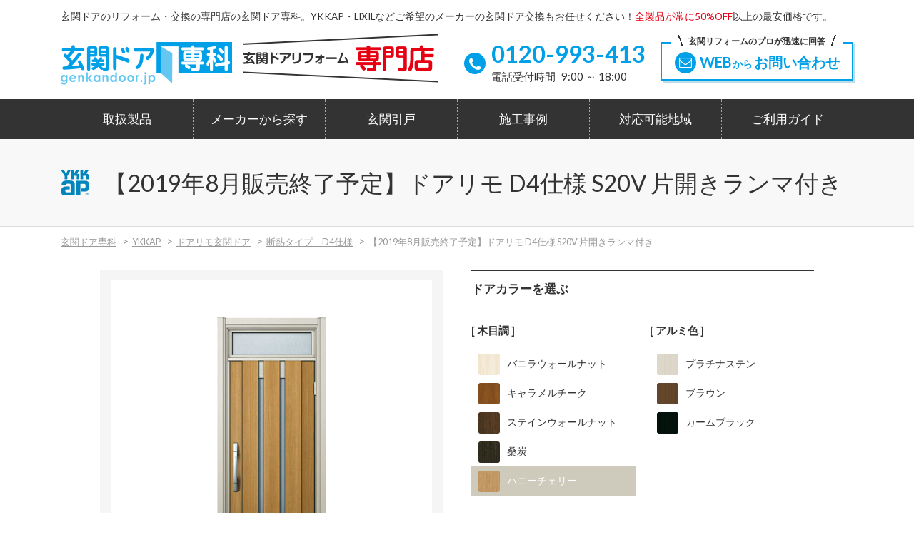

--- FILE ---
content_type: text/html; charset=UTF-8
request_url: https://genkandoor.jp/products/detail/82
body_size: 11700
content:
<!DOCTYPE html>
<html>
<head>
	<meta http-equiv="Content-Type" content="text/html; charset=utf-8" />		<title>
		【2019年8月販売終了予定】ドアリモ D4仕様 S20V 片開きランマ付き｜玄関ドア交換・リフォームの費用なら価格に自信がある玄関ドア専科に	</title>
	
<!-- Google tag (gtag.js) -->
<script async src="https://www.googletagmanager.com/gtag/js?id=G-WQNWJVEQL3"></script>
<script>
  window.dataLayer = window.dataLayer || [];
  function gtag(){dataLayer.push(arguments);}
  gtag('js', new Date());

  gtag('config', 'G-WQNWJVEQL3');
</script>	
	
	<meta name="format-detection" content="telephone=no">
	<meta name="viewport" content="width=device-width, initial-scale=1.0">
	<meta name="keywords" content="【2019年8月販売終了予定】ドアリモ D4仕様 S20V 片開きランマ付き玄関ドア,リフォーム,玄関,ドア,玄関ドア専科,格安,見積"/><meta name="description" content="玄関ドアや引き戸の交換やリフォームなら玄関ドア専科へ。YKKAP・LIXIL・三協アルミなど大手メーカーと豊富な種類の玄関ドア・引き戸を取扱い、おしゃれな玄関をご提案します。全製品が常に50%OFF以上の激安価格です。首都圏、鹿児島から北海道までエリア対応中！"/><link rel="stylesheet" type="text/css" href="https://maxcdn.bootstrapcdn.com/font-awesome/4.7.0/css/font-awesome.min.css"/><link rel="stylesheet" type="text/css" href="/cakephp/css/common.css"/><link rel="stylesheet" type="text/css" href="/cakephp/css/style.css"/><link rel="stylesheet" type="text/css" href="/cakephp/css/add_style.css"/><link rel="stylesheet" type="text/css" href="/cakephp/css/jquery-ui.min.css"/><link rel="stylesheet" type="text/css" href="/cakephp/js/slick/slick.css"/><link rel="stylesheet" type="text/css" href="/cakephp/js/slick/slick-theme.css"/><script type="text/javascript" src="/cakephp/js/jquery-1.11.2.min.js"></script><script type="text/javascript" src="/cakephp/js/jquery-ui.min.js"></script><script type="text/javascript" src="/cakephp/js/jquery.cookie.js"></script><script type="text/javascript" src="/cakephp/js/Products/detail.js?20240731"></script><script type="text/javascript" src="/cakephp/js/Products/detail_pc.js?20240731"></script><script type="text/javascript" src="/cakephp/js/viewed.set.js"></script><script type="text/javascript">
//<![CDATA[

$(function(){
	$('.slidePost.work').slick({
		slidesToShow: 5,
		slidesToScroll: 5,
		prevArrow:'<i class="fa fa-angle-left arrowPrev"></fa>',
		nextArrow:'<i class="fa fa-angle-right arrowNext"></fa>'
	});
});


//]]>
</script><script type="text/javascript" src="/cakephp/js/slick/slick.min.js"></script><script type="text/javascript" src="/cakephp/js/viewed.render.js"></script><script type="text/javascript">
//<![CDATA[

$(function(){
	$('#area-viewed-items').slick({
		slidesToShow: 5,
		slidesToScroll: 5,
		prevArrow:'<i class="fa fa-angle-left arrowPrev"></i>',
		nextArrow:'<i class="fa fa-angle-right arrowNext"></i>'
	});
});


//]]>
</script></head>

<body>
<!-- ヘッダ -->
<header class="header" id="header">
	<div class="inner clearfix">
		<p class="siteDesc">玄関ドアのリフォーム・交換の専門店の玄関ドア専科。YKKAP・LIXILなどご希望のメーカーの玄関ドア交換もお任せください！<span class="tx_red">全製品が常に50%OFF</span>以上の最安価格です。</p>
		
						<div class="logo">
					<a href="https://genkandoor.jp/" class="over"><img src="/cakephp/img/logo.png" alt="玄関ドア専科"/></a>				</div>
				<div class="siteDesc2"><img src="/cakephp/img/logo_sub.png" alt="玄関ドアのリフォーム専門店"/></div>
		<div class="contact">
			<a href="https://www.genkandoor.jp/contacts" class="btn border blue"><span class="iconWrap"><i class="fa fa-envelope-o"></i></span>WEB<span class="small">から</span>お問い合わせ<span class="outTxt">玄関リフォームのプロが迅速に回答</span></a>		</div>
		<div class="tel clearfix">
			<span class="iconWrap"><i class="fa fa-phone"></i></span>
			<p class="number">0120-993-413</p>
			<p class="txt">電話受付時間&ensp;9:00&nbsp;～&nbsp;18:00</p>
		</div>
	</div>
	<nav class="nav">
		<ul class="clearfix menu">
			<li class=""><a href="https://genkandoor.jp/products/search">取扱製品</a></li>
			<li class="singleDropdown">
				<span>メーカーから探す</span>
				<ul class="menu__second-level">
					<li class=""><a href="https://genkandoor.jp/ykk">YKK AP</a></li>
					<li class=""><a href="https://genkandoor.jp/lixil">LIXIL</a></li>
					<li class=""><a href="https://genkandoor.jp/sankyo">三協アルミ</a></li>
				</ul>
			</li>
			<li class=""><a href="https://genkandoor.jp/hikido">玄関引戸</a></li>
			<li class=""><a href="https://genkandoor.jp/shop/sekou-list">施工事例</a></li>
			<li class=""><a href="https://genkandoor.jp/area">対応可能地域</a></li>
			<li class=""><a href="https://genkandoor.jp/guide">ご利用ガイド</a></li>
		</ul>
	</nav>
</header>

	<div class="pageTitle">
		<div class="container">
			<span class="makerLogo"><img src="/cakephp/img/logo_ykk_m.png" alt=""/></span><h1>【2019年8月販売終了予定】ドアリモ D4仕様 S20V 片開きランマ付き</h1>		</div>
	</div>

	<div class="breadCrumb">
		<ul><li class="first"><a href="https://genkandoor.jp/">玄関ドア専科</a></li><li><a href="https://genkandoor.jp/category/1">YKKAP</a></li><li><a href="https://genkandoor.jp/category/2">ドアリモ玄関ドア</a></li><li><a href="https://genkandoor.jp/category/5">断熱タイプ　D4仕様</a></li><li class="last">【2019年8月販売終了予定】ドアリモ D4仕様 S20V 片開きランマ付き</li></ul>	</div>



<div id="page_data"
     data-productdetail='{"Product":{"id":"82","series_id":"1","insulator_id":"3","frame_id":"1","ranma":"2","model":"S20V","name":"\u30102019\u5e748\u6708\u8ca9\u58f2\u7d42\u4e86\u4e88\u5b9a\u3011\u30c9\u30a2\u30ea\u30e2 D4\u4ed5\u69d8 S20V \u7247\u958b\u304d\u30e9\u30f3\u30de\u4ed8\u304d","comment":null,"lockhandle_price":"52000","add_glass_price":"0","add_glass_remarks":"","kouji_price":"60000","discount":"50","eyecatch":"0","spec_storm":"0","spec_lighting":"0","spec_fire":"0","color_white":"0","color_silver":"1","color_light_brown":"1","color_dark_brown":"1","color_black":"1","meta_key":"","meta_description":"","views":"116","display":"0","created":"2017-06-28 00:00:00","modified":"2025-06-06 10:39:15"},"Insulator":{"type":"1","series_id":"1","id":"3","Series":{"wood_outside_price":"49000","wood_inside_price":"28000","alumi_outside_price":"36000","alumi_inside_price":"21000","maker":"1","catalog_url":"https:\/\/webcatalog.ykkap.co.jp\/iportal\/CatalogViewInterfaceStartUpAction.do?method=startUp&mode=PAGE&catalogCategoryId=&catalogId=10867820000&pageGroupId=1&volumeID=YKKAPDC1&keyword=&categoryID=&sortKey=&sortOrder=&designID=pro&designConfirmFlg="}},"Frame":{"ins_ranma_price":"24000","ins_sode_price":"0","nonins_ranma_price":"24000","nonins_sode_price":"0","id":"1"},"ProductCategory":[{"category_id":"5","product_id":"82"}]}'
     data-productprices='{"1":{"868_982":{"2023_2600":{"price_door_waku":"71000","price_door_waku_dis":35500,"price_door_hon_tai":"199000","price_door_hon_tai_dis":99500,"price_handle":"52000","price_handle_dis":26000,"price_soto_kesyogaku":"49000","price_soto_kesyogaku_dis":24500,"price_utsi_kesyogaku":"28000","price_utsi_kesyogaku_dis":14000,"price_glass":24000,"price_glass_dis":12000,"price_kojihi":"60000","price_kojihi_dis":"60000","price_total_without_tax":483000,"price_total_without_tax_dis":271500,"price_total_tax":38640,"price_total_tax_dis":21720,"price_total_with_tax":521640,"price_total_with_tax_dis":293220,"price_id":"3544"}}},"2":{"868_982":{"2023_2600":{"price_door_waku":"71000","price_door_waku_dis":35500,"price_door_hon_tai":"189000","price_door_hon_tai_dis":94500,"price_handle":"52000","price_handle_dis":26000,"price_soto_kesyogaku":"36000","price_soto_kesyogaku_dis":18000,"price_utsi_kesyogaku":"21000","price_utsi_kesyogaku_dis":10500,"price_glass":24000,"price_glass_dis":12000,"price_kojihi":"60000","price_kojihi_dis":"60000","price_total_without_tax":453000,"price_total_without_tax_dis":256500,"price_total_tax":36240,"price_total_tax_dis":20520,"price_total_with_tax":489240,"price_total_with_tax_dis":277020,"price_id":"3544"}}}}'
     data-site-settings='{"SiteSetting":{"tax":"10","cal_mode":2}}'
     data-str-ct=''
     data-str-cs=''
     data-str-req-url='https://www.genkandoor.jp/requests/entry/82'
     data-str-pdf-url='https://www.genkandoor.jp/requests/pdf/82'     
     ></div>

<div id="viewed_data" data-id="82" data-name="【2019年8月販売終了予定】ドアリモ D4仕様 S20V 片開きランマ付き" data-image="DBW73938AHC_M_s.JPG"></div>


<select name="data[height_size_select]" id="dsh868_982" style="display:none;">
<option value="2023_2600">2023mm ～2600mm</option>
</select>

<div class="main">
	<section class="itemDetail">
		<div class="clearfix">
			<div class="leftColumn">
				<div class="imgWrap">
					<div class="inner">
						<img src="/cakephp/img/ProductColor/DBW73938AHC_M_l.JPG" class="mainimage" set="https://genkandoor.jp/img/ProductColor/DBW73938AHC_M_l.JPG" data-product-color-id="6920" data-color-type="1" alt=""/>						<ul class="spec">
															<li class="spec01"><span class="labelInner">断熱</span></li>
																																		</ul>
					</div>
									</div>
			</div>

			<div class="rightColumn">
				<div class="contGroup">
					<p class="lineTitle">ドアカラーを選ぶ</p>
					<div class="colorSelect column2 clearfix">
													<div class="box">
								<p class="ttl">[ 木目調 ]</p>
								<ul>
																			<li>
											<div class="wrap color1" set="https://genkandoor.jp/img/ProductColor/DBAR3938A_M_l.jpg">
												<input type="radio" name="color" id="color_select_46" class="door-color" data-color-type="1" data-product-color-id="8341" data-product-img-url="https://genkandoor.jp/img/ProductColor/DBAR3938A_M_l.jpg">
												<label for="color_select_46">
													<img src="/cakephp/img/Color/ykk_011_m.png" alt=""/>バニラウォールナット												</label>
											</div>
										</li>
																			<li>
											<div class="wrap color1" set="https://genkandoor.jp/img/ProductColor/DBYF3938AHC_M_l.JPG">
												<input type="radio" name="color" id="color_select_4" class="door-color" data-color-type="1" data-product-color-id="6922" data-product-img-url="https://genkandoor.jp/img/ProductColor/DBYF3938AHC_M_l.JPG">
												<label for="color_select_4">
													<img src="/cakephp/img/Color/ykk_004_m.png" alt=""/>キャラメルチーク												</label>
											</div>
										</li>
																			<li>
											<div class="wrap color1" set="https://genkandoor.jp/img/ProductColor/DBZ93938AHC_M_l.JPG">
												<input type="radio" name="color" id="color_select_5" class="door-color" data-color-type="1" data-product-color-id="6924" data-product-img-url="https://genkandoor.jp/img/ProductColor/DBZ93938AHC_M_l.JPG">
												<label for="color_select_5">
													<img src="/cakephp/img/Color/ykk_005_m.png" alt=""/>ステインウォールナット												</label>
											</div>
										</li>
																			<li>
											<div class="wrap color1" set="https://genkandoor.jp/img/ProductColor/DBW63938AHC_M_l.JPG">
												<input type="radio" name="color" id="color_select_6" class="door-color" data-color-type="1" data-product-color-id="6918" data-product-img-url="https://genkandoor.jp/img/ProductColor/DBW63938AHC_M_l.JPG">
												<label for="color_select_6">
													<img src="/cakephp/img/Color/ykk_006_m.png" alt=""/>桑炭												</label>
											</div>
										</li>
																			<li>
											<div class="wrap color1" set="https://genkandoor.jp/img/ProductColor/DBW73938AHC_M_l.JPG">
												<input type="radio" name="color" id="color_select_1" class="door-color" data-color-type="1" data-product-color-id="6920" data-product-img-url="https://genkandoor.jp/img/ProductColor/DBW73938AHC_M_l.JPG">
												<label for="color_select_1">
													<img src="/cakephp/img/Color/ykk_001_m.png" alt=""/>ハニーチェリー												</label>
											</div>
										</li>
																	</ul>
							</div>
																			<div class="box">
								<p class="ttl">[ アルミ色 ]</p>
								<ul>
																			<li>
											<div class="wrap color1" set="https://genkandoor.jp/img/ProductColor/DBH23938AHC_M_l.JPG">
												<input type="radio" name="color" id="color_select_8" class="door-color" data-color-type="2" data-product-color-id="6916" data-product-img-url="https://genkandoor.jp/img/ProductColor/DBH23938AHC_M_l.JPG">
												<label for="color_select_8">
													<img src="/cakephp/img/Color/ykk_008_m.png" alt=""/>プラチナステン												</label>
											</div>
										</li>
																			<li>
											<div class="wrap color1" set="https://genkandoor.jp/img/ProductColor/DBB13938AHC_M_l.JPG">
												<input type="radio" name="color" id="color_select_9" class="door-color" data-color-type="2" data-product-color-id="6912" data-product-img-url="https://genkandoor.jp/img/ProductColor/DBB13938AHC_M_l.JPG">
												<label for="color_select_9">
													<img src="/cakephp/img/Color/ykk_009_m.png" alt=""/>ブラウン												</label>
											</div>
										</li>
																			<li>
											<div class="wrap color1" set="https://genkandoor.jp/img/ProductColor/DBB73938AHC_M_l.JPG">
												<input type="radio" name="color" id="color_select_10" class="door-color" data-color-type="2" data-product-color-id="6914" data-product-img-url="https://genkandoor.jp/img/ProductColor/DBB73938AHC_M_l.JPG">
												<label for="color_select_10">
													<img src="/cakephp/img/Color/ykk_010_m.png" alt=""/>カームブラック												</label>
											</div>
										</li>
																	</ul>
							</div>
											</div>
				</div>
				<div class="contGroup">
					<!-- TODO 後で変えるかも -->
					<p class="lineTitle">ドアサイズを選ぶ<a href="https://genkandoor.jp/guide/mitsumori#measure" class="txtlink" target="_blank"><i class="fa fa-info-circle iconMargin" ></i>ドアサイズの測り方</a></p>
					<div class="sizeSelect column2 clearfix">
						<div class="box">
							<div class="selectWrap selectText">
							<span class="name">幅</span><select name="data[width_size_select]" id="dsw" class="dsw">
<option value="868_982">868mm ～982mm</option>
</select>														</div>
						</div>
						<div class="box">
							<div class="selectWrap selectText">
								<span class="name">高さ</span>
								<select name="data[dsh]" class="dsh" id="dsh" >
									<option></option>
								</select>
							</div>
						</div>
					</div>
				</div>

				
				<div class="price01">
					<p class="mainPrice"><span class="txt">玄関ドア専科価格</span><span class="yen">&yen;</span><span class="number" id="brief_total_price_dis"></span></p>
																	<p class="subPrice" style="color:#e70012;">(<span id="unselected-color-type-name">アルミ色</span>の場合は ¥<span id="diff_total_price" style="font-weight:bold; font-size:1.2em;"></span>)</p>
									</div>
			</div>
		</div>
		<div class="btnArea column2_Btn clearfix clear">
			<a href="https://webcatalog.ykkap.co.jp/iportal/CatalogViewInterfaceStartUpAction.do?method=startUp&mode=PAGE&catalogCategoryId=&catalogId=10867820000&pageGroupId=1&volumeID=YKKAPDC1&keyword=&categoryID=&sortKey=&sortOrder=&designID=pro&designConfirmFlg=" class="btn border blue btnLarge" target="_blank">メーカーのWEBカタログを見る<i class="fa fa-window-restore iconMarginLeft"></i></a>
			<a href="#mitumori" class="btn blue btnLarge">お見積りシミュレーションはこちら</a>
		</div>
	</section><!-- /itemDetail -->
</div><!-- /main -->

<!--
<div class=" innerPadding" style="height:60px; background:#ddd;">
	<div class="main">施工例</div>
</div>
-->



<div class="main innerPadding">
	<h2 id="mitumori" class="barTitle arrow">お見積りシミュレーション</h2>
	<div class="simurate">
						
			<div class="contGroup optionGroup">
				<p class="simutitle"><span class="step">step1</span>カギの種類を選ぶ</p>
				<ul class="">

										
						
						<li class="">
							<div class="listParent optionChoice">
								<input type="radio" name="group-1" id="choice-1" data-option='{"group_id":"1","group_name":"\u30ab\u30ae\u306e\u7a2e\u985e\u3092\u9078\u3076","choice_id":"1","choice_name":"\u624b\u52d5\u9320 (\u6a19\u6e965\u672c\u5165)","option_price":"0","option_price_dis":0}' checked>
								<label for="choice-1" class="radio">
									<img src="/cakephp/img/OptionChoice/option_1-1.png" class="itemImg" alt=""/>									<div class="txt">
										<div class="inner">
											<p class="name">手動錠 (標準5本入)</p>
											<p class="price">
												<span class="mark">&plus;</span>
												<span class="yen">&yen;</span>0																							</p>
										</div>
									</div>
								</label>
							</div>

							
								<div class="listChild optionAdd active">
									<p class="tx_blue bold">オプションを選ぶ</p>
									<ul>
										
											
											<li>
												<p class="name">追加手動キー</p>
												<div class="clearfix">
													<p class="price"><span class="mark">&plus;</span><span class="yen">&yen;</span>3,000</p>
													<div class="numberSet clearfix">
														<input type="number" id="add-496" class="option_choice_1" data-option-add='{"group_id":"1","choice_add_id":"496","choice_add_name":"\u8ffd\u52a0\u624b\u52d5\u30ad\u30fc","choice_add_limit":"5","add_price":"3000","add_price_dis":3000}' value="0" readonly="" style="cursor: not-allowed; box-shadow: none;">
														<button class="plus" data-link="add-496">&plus;</button>
														<button class="minus" data-link="add-496">&minus;</button>
													</div>
												</div>
											</li>
																			</ul>
								</div>

							
						</li>

											
						
						<li class="">
							<div class="listParent optionChoice">
								<input type="radio" name="group-1" id="choice-269" data-option='{"group_id":"1","group_name":"\u30ab\u30ae\u306e\u7a2e\u985e\u3092\u9078\u3076","choice_id":"269","choice_name":"YKK\u30b9\u30de\u30fc\u30c8\u30ad\u30fc\u306e\u8aac\u660e\u52d5\u753b\u3067\u3059\u3002\u30b9\u30de\u30db\u306a\u3089QR\u30b3\u30fc\u30c9\u9577\u62bc\u3057\u3067\u30ea\u30f3\u30af\u306b\u98db\u3073\u307e\u3059\u3002","option_price":"0","option_price_dis":0}' >
								<label for="choice-269" class="radio">
									<img src="/cakephp/img/OptionChoice/iconOptionChoice269.png" class="itemImg" alt=""/>									<div class="txt">
										<div class="inner">
											<p class="name">YKKスマートキーの説明動画です。スマホならQRコード長押しでリンクに飛びます。</p>
											<p class="price">
												<span class="mark">&plus;</span>
												<span class="yen">&yen;</span>0																							</p>
										</div>
									</div>
								</label>
							</div>

							
						</li>

											
				</ul>
			</div>

					
			<div class="contGroup optionGroup">
				<p class="simutitle"><span class="step">step2</span>ハンドルを選ぶ</p>
				<ul class="">

										
						
						<li class="cond_option cond_option_1">
							<div class="listParent optionChoice">
								<input type="radio" name="group-5" id="choice-15" data-option='{"group_id":"5","group_name":"\u30cf\u30f3\u30c9\u30eb\u3092\u9078\u3076","choice_id":"15","choice_name":"01\u578b\uff08\u4e38\u578b\u30b9\u30c8\u30ec\u30fc\u30c8\uff09","option_price":"0","option_price_dis":0}' checked>
								<label for="choice-15" class="radio">
									<img src="/cakephp/img/OptionChoice/option_5-15.png" class="itemImg" alt=""/>									<div class="txt">
										<div class="inner">
											<p class="name">01型（丸型ストレート）</p>
											<p class="price">
												<span class="mark">&plus;</span>
												<span class="yen">&yen;</span>0																							</p>
										</div>
									</div>
								</label>
							</div>

							
						</li>

											
						
						<li class="cond_option cond_option_1">
							<div class="listParent optionChoice">
								<input type="radio" name="group-5" id="choice-16" data-option='{"group_id":"5","group_name":"\u30cf\u30f3\u30c9\u30eb\u3092\u9078\u3076","choice_id":"16","choice_name":"03\u578b\uff08\u89d2\u578b\u30b9\u30c8\u30ec\u30fc\u30c8\uff09","option_price":"0","option_price_dis":0}' >
								<label for="choice-16" class="radio">
									<img src="/cakephp/img/OptionChoice/option_5-16.png" class="itemImg" alt=""/>									<div class="txt">
										<div class="inner">
											<p class="name">03型（角型ストレート）</p>
											<p class="price">
												<span class="mark">&plus;</span>
												<span class="yen">&yen;</span>0																							</p>
										</div>
									</div>
								</label>
							</div>

							
						</li>

											
						
						<li class="cond_option cond_option_1">
							<div class="listParent optionChoice">
								<input type="radio" name="group-5" id="choice-17" data-option='{"group_id":"5","group_name":"\u30cf\u30f3\u30c9\u30eb\u3092\u9078\u3076","choice_id":"17","choice_name":"06\u578b\uff08\u30af\u30e9\u30b7\u30c3\u30af\uff09","option_price":"0","option_price_dis":0}' >
								<label for="choice-17" class="radio">
									<img src="/cakephp/img/OptionChoice/option_5-17.png" class="itemImg" alt=""/>									<div class="txt">
										<div class="inner">
											<p class="name">06型（クラシック）</p>
											<p class="price">
												<span class="mark">&plus;</span>
												<span class="yen">&yen;</span>0																							</p>
										</div>
									</div>
								</label>
							</div>

							
						</li>

											
						
						<li class="cond_option cond_option_1">
							<div class="listParent optionChoice">
								<input type="radio" name="group-5" id="choice-18" data-option='{"group_id":"5","group_name":"\u30cf\u30f3\u30c9\u30eb\u3092\u9078\u3076","choice_id":"18","choice_name":"05\u578b\uff08\u30ed\u30fc\u30c8\u30a2\u30a4\u30a2\u30f3\u8abf\uff09","option_price":"8000","option_price_dis":4000}' >
								<label for="choice-18" class="radio">
									<img src="/cakephp/img/OptionChoice/option_5-18.png" class="itemImg" alt=""/>									<div class="txt">
										<div class="inner">
											<p class="name">05型（ロートアイアン調）</p>
											<p class="price">
												<span class="mark">&plus;</span>
												<span class="yen">&yen;</span>4,000																									<span class="txt">(メーカー希望小売価格 &yen;8,000)</span>
																							</p>
										</div>
									</div>
								</label>
							</div>

							
						</li>

											
						
						<li class="cond_option cond_option_189 cond_option_190 cond_option_191 cond_option_257">
							<div class="listParent optionChoice">
								<input type="radio" name="group-5" id="choice-19" data-option='{"group_id":"5","group_name":"\u30cf\u30f3\u30c9\u30eb\u3092\u9078\u3076","choice_id":"19","choice_name":"\u30b9\u30c8\u30ec\u30fc\u30c8\u30cf\u30f3\u30c9\u30eb","option_price":"0","option_price_dis":0}' >
								<label for="choice-19" class="radio">
									<img src="/cakephp/img/OptionChoice/option_5-19.png" class="itemImg" alt=""/>									<div class="txt">
										<div class="inner">
											<p class="name">ストレートハンドル</p>
											<p class="price">
												<span class="mark">&plus;</span>
												<span class="yen">&yen;</span>0																							</p>
										</div>
									</div>
								</label>
							</div>

							
						</li>

											
						
						<li class="cond_option cond_option_189 cond_option_190 cond_option_191 cond_option_257">
							<div class="listParent optionChoice">
								<input type="radio" name="group-5" id="choice-20" data-option='{"group_id":"5","group_name":"\u30cf\u30f3\u30c9\u30eb\u3092\u9078\u3076","choice_id":"20","choice_name":"\u6d0b\u98a8\u30ab\u30fc\u30d6\u30cf\u30f3\u30c9\u30eb","option_price":"12000","option_price_dis":6000}' >
								<label for="choice-20" class="radio">
									<img src="/cakephp/img/OptionChoice/option_5-20.png" class="itemImg" alt=""/>									<div class="txt">
										<div class="inner">
											<p class="name">洋風カーブハンドル</p>
											<p class="price">
												<span class="mark">&plus;</span>
												<span class="yen">&yen;</span>6,000																									<span class="txt">(メーカー希望小売価格 &yen;12,000)</span>
																							</p>
										</div>
									</div>
								</label>
							</div>

							
						</li>

											
				</ul>
			</div>

					
			<div class="contGroup optionGroup">
				<p class="simutitle"><span class="step">step3</span>施工事例掲載値引き</p>
				<ul class="">

										
						
						<li class="">
							<div class="listParent optionChoice">
								<input type="radio" name="group-32" id="choice-117" data-option='{"group_id":"32","group_name":"\u65bd\u5de5\u4e8b\u4f8b\u63b2\u8f09\u5024\u5f15\u304d","choice_id":"117","choice_name":"\u5fc5\u8981\u7121\u3057","option_price":"0","option_price_dis":0}' checked>
								<label for="choice-117" class="radio">
									<img src="/cakephp/img/OptionChoice/option_nothanks.png" class="itemImg" alt=""/>									<div class="txt">
										<div class="inner">
											<p class="name">必要無し</p>
											<p class="price">
												<span class="mark">&plus;</span>
												<span class="yen">&yen;</span>0																							</p>
										</div>
									</div>
								</label>
							</div>

							
						</li>

											
						
						<li class="">
							<div class="listParent optionChoice">
								<input type="radio" name="group-32" id="choice-118" data-option='{"group_id":"32","group_name":"\u65bd\u5de5\u4e8b\u4f8b\u63b2\u8f09\u5024\u5f15\u304d","choice_id":"118","choice_name":"\u521d\u56de\u306e\u73fe\u5730\u8abf\u67fb\u3067\u306e\u3054\u5951\u7d04\u30fb\u65bd\u5de5\u5199\u771f\u306e\u30db\u30fc\u30e0\u30da\u30fc\u30b8\u7b49\u3078\u306e\u63b2\u8f09\u8a31\u53ef\u3092\u9802\u3051\u308b\u5834\u540810,000\u5186\u5f15\u304d\uff01","option_price":"-10000","option_price_dis":-10000}' >
								<label for="choice-118" class="radio">
									<img src="/cakephp/img/OptionChoice/option_32-118.png" class="itemImg" alt=""/>									<div class="txt">
										<div class="inner">
											<p class="name">初回の現地調査でのご契約・施工写真のホームページ等への掲載許可を頂ける場合10,000円引き！</p>
											<p class="price">
												<span class="mark">&plus;</span>
												<span class="yen">&yen;</span>-10,000																							</p>
										</div>
									</div>
								</label>
							</div>

							
						</li>

											
				</ul>
			</div>

					
			<div class="contGroup optionGroup">
				<p class="simutitle"><span class="step">step4</span>同時契約でお値引き</p>
				<ul class="">

										
						
						<li class="">
							<div class="listParent optionChoice">
								<input type="radio" name="group-43" id="choice-174" data-option='{"group_id":"43","group_name":"\u540c\u6642\u5951\u7d04\u3067\u304a\u5024\u5f15\u304d","choice_id":"174","choice_name":"\u5fc5\u8981\u306a\u3057","option_price":"0","option_price_dis":0}' checked>
								<label for="choice-174" class="radio">
									<img src="/cakephp/img/OptionChoice/iconOptionChoice174.jpg" class="itemImg" alt=""/>									<div class="txt">
										<div class="inner">
											<p class="name">必要なし</p>
											<p class="price">
												<span class="mark">&plus;</span>
												<span class="yen">&yen;</span>0																							</p>
										</div>
									</div>
								</label>
							</div>

							
						</li>

											
						
						<li class="">
							<div class="listParent optionChoice">
								<input type="radio" name="group-43" id="choice-173" data-option='{"group_id":"43","group_name":"\u540c\u6642\u5951\u7d04\u3067\u304a\u5024\u5f15\u304d","choice_id":"173","choice_name":"\u52dd\u624b\u53e3\u30c9\u30a2\u3092\u540c\u6642\u304a\u7533\u8fbc\u307f\u306710,000\u5186\u5024\u5f15\u304d","option_price":"-10000","option_price_dis":-10000}' >
								<label for="choice-173" class="radio">
									<img src="/cakephp/img/OptionChoice/iconOptionChoice173.jpg" class="itemImg" alt=""/>									<div class="txt">
										<div class="inner">
											<p class="name">勝手口ドアを同時お申込みで10,000円値引き</p>
											<p class="price">
												<span class="mark">&plus;</span>
												<span class="yen">&yen;</span>-10,000																							</p>
										</div>
									</div>
								</label>
							</div>

							
						</li>

											
						
						<li class="">
							<div class="listParent optionChoice">
								<input type="radio" name="group-43" id="choice-175" data-option='{"group_id":"43","group_name":"\u540c\u6642\u5951\u7d04\u3067\u304a\u5024\u5f15\u304d","choice_id":"175","choice_name":"\u6d74\u5ba4\u6298\u6238\u30fb\u30c9\u30a2\u3092\u540c\u6642\u304a\u7533\u8fbc\u307f\u30675,000\u5186\u5024\u5f15\u304d","option_price":"-5000","option_price_dis":-5000}' >
								<label for="choice-175" class="radio">
									<img src="/cakephp/img/OptionChoice/iconOptionChoice175.jpg" class="itemImg" alt=""/>									<div class="txt">
										<div class="inner">
											<p class="name">浴室折戸・ドアを同時お申込みで5,000円値引き</p>
											<p class="price">
												<span class="mark">&plus;</span>
												<span class="yen">&yen;</span>-5,000																							</p>
										</div>
									</div>
								</label>
							</div>

							
						</li>

											
						
						<li class="">
							<div class="listParent optionChoice">
								<input type="radio" name="group-43" id="choice-273" data-option='{"group_id":"43","group_name":"\u540c\u6642\u5951\u7d04\u3067\u304a\u5024\u5f15\u304d","choice_id":"273","choice_name":"\u7384\u95a2\u30c9\u30a2\u30fb\u5f15\u6238\uff12\u53f0\u76ee\u3092\u540c\u6642\u304a\u7533\u8fbc\u307f\u306720,000\u5186\u5024\u5f15\u304d","option_price":"-20000","option_price_dis":-20000}' >
								<label for="choice-273" class="radio">
									<img src="/cakephp/img/OptionChoice/iconOptionChoice273.jpg" class="itemImg" alt=""/>									<div class="txt">
										<div class="inner">
											<p class="name">玄関ドア・引戸２台目を同時お申込みで20,000円値引き</p>
											<p class="price">
												<span class="mark">&plus;</span>
												<span class="yen">&yen;</span>-20,000																							</p>
										</div>
									</div>
								</label>
							</div>

							
						</li>

											
				</ul>
			</div>

					
			<div class="contGroup optionGroup">
				<p class="simutitle"><span class="step">step5</span>リースフック　</p>
				<ul class="">

										
						
						<li class="">
							<div class="listParent optionChoice">
								<input type="radio" name="group-40" id="choice-274" data-option='{"group_id":"40","group_name":"\u30ea\u30fc\u30b9\u30d5\u30c3\u30af\u3000","choice_id":"274","choice_name":"\u5fc5\u8981\u306a\u3057","option_price":"0","option_price_dis":0}' checked>
								<label for="choice-274" class="radio">
									<img src="/cakephp/img/OptionChoice/iconOptionChoice274.png" class="itemImg" alt=""/>									<div class="txt">
										<div class="inner">
											<p class="name">必要なし</p>
											<p class="price">
												<span class="mark">&plus;</span>
												<span class="yen">&yen;</span>0																							</p>
										</div>
									</div>
								</label>
							</div>

							
						</li>

											
						
						<li class="">
							<div class="listParent optionChoice">
								<input type="radio" name="group-40" id="choice-169" data-option='{"group_id":"40","group_name":"\u30ea\u30fc\u30b9\u30d5\u30c3\u30af\u3000","choice_id":"169","choice_name":"\u30ea\u30fc\u30b9\u30d5\u30c3\u30af\u306e\u8aac\u660e\u52d5\u753b\u3067\u3059\u3000\u30b9\u30de\u30db\u306fQR\u30b3\u30fc\u30c9\u9577\u62bc\u3057\u3067\u30ea\u30f3\u30af\u306b\u98db\u3073\u307e\u3059","option_price":"0","option_price_dis":0}' >
								<label for="choice-169" class="radio">
									<img src="/cakephp/img/OptionChoice/iconOptionChoice169.png" class="itemImg" alt=""/>									<div class="txt">
										<div class="inner">
											<p class="name">リースフックの説明動画です　スマホはQRコード長押しでリンクに飛びます</p>
											<p class="price">
												<span class="mark">&plus;</span>
												<span class="yen">&yen;</span>0																							</p>
										</div>
									</div>
								</label>
							</div>

							
						</li>

											
						
						<li class="">
							<div class="listParent optionChoice">
								<input type="radio" name="group-40" id="choice-165" data-option='{"group_id":"40","group_name":"\u30ea\u30fc\u30b9\u30d5\u30c3\u30af\u3000","choice_id":"165","choice_name":"\u30ea\u30fc\u30b9\u30d5\u30c3\u30af\u3000\u30c0\u30fc\u30af\u30b0\u30ec\u30a4\u3000\u203b\u4e21\u9762\u30c6\u30fc\u30d7\u56fa\u5b9a\u3001\u8010\u8377\u91cd\uff15\uff10\uff10\uff47\u307e\u3067\u3067\u3059\u3002","option_price":"3500","option_price_dis":1750}' >
								<label for="choice-165" class="radio">
									<img src="/cakephp/img/OptionChoice/iconOptionChoice165.png" class="itemImg" alt=""/>									<div class="txt">
										<div class="inner">
											<p class="name">リースフック　ダークグレイ　※両面テープ固定、耐荷重５００ｇまでです。</p>
											<p class="price">
												<span class="mark">&plus;</span>
												<span class="yen">&yen;</span>1,750																									<span class="txt">(メーカー希望小売価格 &yen;3,500)</span>
																							</p>
										</div>
									</div>
								</label>
							</div>

							
						</li>

											
						
						<li class="">
							<div class="listParent optionChoice">
								<input type="radio" name="group-40" id="choice-166" data-option='{"group_id":"40","group_name":"\u30ea\u30fc\u30b9\u30d5\u30c3\u30af\u3000","choice_id":"166","choice_name":"\u30ea\u30fc\u30b9\u30d5\u30c3\u30af\u3000\u30d7\u30e9\u30c1\u30ca\u30b9\u30c6\u30f3\u3000\u203b\u4e21\u9762\u30c6\u30fc\u30d7\u56fa\u5b9a\u3001\u8010\u8377\u91cd\uff15\uff10\uff10\uff47\u307e\u3067\u3067\u3059\u3002","option_price":"3500","option_price_dis":1750}' >
								<label for="choice-166" class="radio">
									<img src="/cakephp/img/OptionChoice/iconOptionChoice166.png" class="itemImg" alt=""/>									<div class="txt">
										<div class="inner">
											<p class="name">リースフック　プラチナステン　※両面テープ固定、耐荷重５００ｇまでです。</p>
											<p class="price">
												<span class="mark">&plus;</span>
												<span class="yen">&yen;</span>1,750																									<span class="txt">(メーカー希望小売価格 &yen;3,500)</span>
																							</p>
										</div>
									</div>
								</label>
							</div>

							
						</li>

											
				</ul>
			</div>

							<h3 class="lineTitle">内訳</h3>
		<div class="estimate clearfix">
		<div id="content">
			<table cellpadding="0" cellspacing="0" border="0" class="tableType01 estimateTable01">
				<thead>
					<tr>
						<th class="">商品販売価格（税別）</th>
						<td class=""><span class="txt">通常価格</span><span class="price"><span class="yen">&yen;</span><span class="number" id='price_total_head_without_tax'></span></span></td>
						<td class=""><i class="fa fa-arrow-right"></i></td>
						<td class="tx_red"><span class="txt">玄関ドア専科価格</span><span class="price"><span class="yen">&yen;</span><span class="number" id='price_total_head_without_tax_dis'></span></span></td>

					</tr>
				</thead>
				<tbody>
					<tr>
						<th>ドア枠</th>
						<td ><span class="yen">&yen;</span><span id="price_door_waku" class="price_detail"></span></td>
						<td><i class="fa fa-arrow-right"></i></td>
						<td><span class="yen">&yen;</span><span id="price_door_waku_dis" class="price_detail_dis"></span></td>
					</tr>
					<tr>
						<th>ドア本体</th>
						<td><span class="yen">&yen;</span><span id="price_door_hon_tai" class="price_detail"></span></td>
						<td><i class="fa fa-arrow-right"></i></td>
						<td><span class="yen">&yen;</span><span id="price_door_hon_tai_dis" class="price_detail_dis"></span></td>
					</tr>
					<tr>
						<th>鍵・ハンドル（基本価格）</th>
						<td><span class="yen">&yen;</span><span id="price_handle" class="price_detail"></span></td>
						<td><i class="fa fa-arrow-right"></i></td>
						<td><span class="yen">&yen;</span><span id="price_handle_dis" class="price_detail_dis"></span></td>
					</tr>
					<tr>
						<th>外化粧額</th>
						<td><span class="yen">&yen;</span><span id="price_soto_kesyogaku" class="price_detail"></span></td>
						<td><i class="fa fa-arrow-right"></i></td>
						<td><span class="yen">&yen;</span><span id="price_soto_kesyogaku_dis" class="price_detail_dis"></span></td>
					</tr>
					<tr>
						<th>内化粧額</th>
						<td><span class="yen">&yen;</span><span id="price_utsi_kesyogaku" class="price_detail"></span></td>
						<td><i class="fa fa-arrow-right"></i></td>
						<td><span class="yen">&yen;</span><span id="price_utsi_kesyogaku_dis" class="price_detail_dis"></span></td>
					</tr>
					<tr>
						<th>ガラス</th>
						<td><span class="yen">&yen;</span><span id="price_glass" class="price_detail"></span></td>
						<td><i class="fa fa-arrow-right"></i></td>
						<td><span class="yen">&yen;</span><span id="price_glass_dis" class="price_detail_dis"></span></td>
					</tr>

											<tr id="option_group_1">
							<th style="padding-top:5px; padding-bottom:5px;">
								<span style="font-size:70%; color:#999;">カギの種類を選ぶ</span><br>
								<span id="choice_name_1" style="margin-left:10px; display:block;">手動錠 (標準5本入)</span>
							</th>
							<td><span class="yen">¥</span><span id="price_option_1" class="price_detail" data-price="0">0</span></td>
							<td><i class="fa fa-arrow-right"></i></td>
							<td><span class="yen">¥</span><span id="price_option_1_dis" class="price_detail_dis" data-price="0">0</span></td>
						</tr>
											<tr id="option_group_5">
							<th style="padding-top:5px; padding-bottom:5px;">
								<span style="font-size:70%; color:#999;">ハンドルを選ぶ</span><br>
								<span id="choice_name_5" style="margin-left:10px; display:block;">01型（丸型ストレート）</span>
							</th>
							<td><span class="yen">¥</span><span id="price_option_5" class="price_detail" data-price="0">0</span></td>
							<td><i class="fa fa-arrow-right"></i></td>
							<td><span class="yen">¥</span><span id="price_option_5_dis" class="price_detail_dis" data-price="0">0</span></td>
						</tr>
											<tr id="option_group_32">
							<th style="padding-top:5px; padding-bottom:5px;">
								<span style="font-size:70%; color:#999;">施工事例掲載値引き</span><br>
								<span id="choice_name_32" style="margin-left:10px; display:block;">必要無し</span>
							</th>
							<td><span class="yen">¥</span><span id="price_option_32" class="price_detail" data-price="0">0</span></td>
							<td><i class="fa fa-arrow-right"></i></td>
							<td><span class="yen">¥</span><span id="price_option_32_dis" class="price_detail_dis" data-price="0">0</span></td>
						</tr>
											<tr id="option_group_43">
							<th style="padding-top:5px; padding-bottom:5px;">
								<span style="font-size:70%; color:#999;">同時契約でお値引き</span><br>
								<span id="choice_name_43" style="margin-left:10px; display:block;">必要なし</span>
							</th>
							<td><span class="yen">¥</span><span id="price_option_43" class="price_detail" data-price="0">0</span></td>
							<td><i class="fa fa-arrow-right"></i></td>
							<td><span class="yen">¥</span><span id="price_option_43_dis" class="price_detail_dis" data-price="0">0</span></td>
						</tr>
											<tr id="option_group_40">
							<th style="padding-top:5px; padding-bottom:5px;">
								<span style="font-size:70%; color:#999;">リースフック　</span><br>
								<span id="choice_name_40" style="margin-left:10px; display:block;">必要なし</span>
							</th>
							<td><span class="yen">¥</span><span id="price_option_40" class="price_detail" data-price="0">0</span></td>
							<td><i class="fa fa-arrow-right"></i></td>
							<td><span class="yen">¥</span><span id="price_option_40_dis" class="price_detail_dis" data-price="0">0</span></td>
						</tr>
					
				</tbody>
			</table>
			<table cellpadding="0" cellspacing="0" border="0" class="tableType02 estimateTable02" width="100%">
			<tbody>
				<tr>
					<th>工事・処分費（税別）</th>
					<td><span class="yen">&yen;</span><span id="price_kojihi_dis" class="price_detail_dis price_detail"></span></td>
				</tr>
			</tbody>
			</table>

			<div class="clearfix">
			<div style="display: inline-block;width: 40%;text-align: center; font-weight: bold; font-size: 20px;">
			<a href="#" id="lnk_pdf" target="_blank" class="btn blue mgb60 mgt30">見積書PDF出力<i class='fa fa-angle-right mgl20'></i></a>			</div>
			
				<table cellpadding="0" cellspacing="0" border="0" class="tableType01 estimateTable03">
				<tbody>
					<tr>
						<th>小計</th>
						<td><span class="yen">&yen;</span><span class="number"><span id="price_total_without_tax_dis"></span></span></td>
					</tr>
					<tr>
						<th>消費税（10%）</th>
						<td><span class="yen">&yen;</span><span class="number"><span id="price_total_tax_dis"></span></span></td>
					</tr>
					<tr>
						<th>税込み合計金額</th>
						<td class="tx_red"><span class="yen">&yen;</span><span class="number"><span id="price_total_with_tax_dis"></span></span></td>
					</tr>
				</tbody>
				</table>
			</div>
			</div><!-- content -->

			<div class="contGroup t-center">
				<p class="desc">上記内容で現地調査をご希望の方は、弊社規定をご確認の上、下記ボタンからお進みください。</p>
				<p class="">
					<a href="https://genkandoor.jp/guide/genchi" class="mgr15" target="_blank">現地調査について<i class="fa fa-chevron-circle-right iconMarginLeft"></i></a>					<a href="https://genkandoor.jp/privacy" target="_blank">プライバシーポリシー<i class="fa fa-chevron-circle-right iconMarginLeft"></i></a>				</p>
			</div>
			<a href="#" id="lnk_request_entry" class="btn green btnXlarge btnBlock mgb60">この内容で現地調査依頼を申し込む<i class='fa fa-angle-right mgl20'></i></a>
		</div>
	</div><!-- /simurate -->

	<!-- 最近チェックした商品 -->
	

<div id="wrap-viewed-items" style="display:none">
	<h2 class="underlineTitle">最近チェックしたアイテム</h2>
	<div class="slideWrap">
		<div class="slidePost relatedItem clearfix" id="area-viewed-items" >
		</div>
	</div>
</div>

<div id="tmpl-viewed-items" style="display:none">
	<div class="item">
		<a href="https://genkandoor.jp/products/detail/{viewed_id}">
			<div class="image"><span class="inner"><img src="https://genkandoor.jp/img/ProductColor/{viewed_image}" height="100"></span></div>
			<p class="title">{viewed_name}</p>
		</a>
	</div>
</div>


</div><!-- /main -->


<script type="text/html" id="tmpl-option-add">
	<tr id="option_choice_add_[:choice_add_id]">
		<th><span id="choice_add_name_[:choice_add_id]" style="margin-left:10px; display:block;">[:choice_add_name]</span></th>
		<td><span class="yen">¥</span><span id="price_option_add_[:choice_add_id]" class="price_detail" data-price="[:data_add_price]">[:add_price]</span></td>
		<td><i class="fa fa-arrow-right"></i></td>
		<td><span class="yen">¥</span><span id="price_option_add_[:choice_add_id]_dis" class="price_detail_dis" data-price="[:data_add_price_dis]">[:add_price_dis]</span></td>
	</tr>
</script>

<!-- フッタ -->
<footer class="footer">
	<div class="inner clearfix">
		<div class="column">
			<div class="flogo">
				<a href="https://genkandoor.jp/"><img src="/cakephp/img/logo.png" alt="玄関ドア専科"/></a>			</div>
			<nav class="fnav">
				<ul class="clearfix">
					<li class=""><a href="https://genkandoor.jp/about">玄関ドア専科とは<i class="fa fa-angle-right"></i></a></li>
					<li class=""><a href="https://genkandoor.jp/shop">施工担当店一覧<i class="fa fa-angle-right"></i></a></li>
					<li class=""><a href="https://genkandoor.jp/law">特定商取引法に関する記述<i class="fa fa-angle-right"></i></a></li>
					<li class=""><a href="https://genkandoor.jp/privacy">プライバシーポリシー<i class="fa fa-angle-right"></i></a></li>
					<li class=""><a href="https://genkandoor.jp/guide">ご利用ガイド<i class="fa fa-angle-right"></i></a></li>
					<li class=""><a href="https://genkandoor.jp/guide/mitsumori#measure">玄関の測り方<i class="fa fa-angle-right"></i></a></li>
					<li class=""><a href="https://genkandoor.jp/flow">ご契約までの流れ<i class="fa fa-angle-right"></i></a></li>
					<li class=""><a href="https://genkandoor.jp/guide/kouji#procedure">施工手順<i class="fa fa-angle-right"></i></a></li>
					<li class=""><a href="https://genkandoor.jp/guide/security">保証について<i class="fa fa-angle-right"></i></a></li>
					<li class=""><a href="https://genkandoor.jp/guide/useful">用語集・お役立ち情報<i class="fa fa-angle-right"></i></a></li>
				</ul>
			</nav>
		</div>

		<div class="column">
			<div class="desc">
				<p class="catch">全製品が常に<span class="tx_blue">50％OFF以上</span>の最安価格！</p>
				<p>「玄関ドア専科」はウェブサイトで申し込める玄関ドアの交換・リフォームの専門店です。お見積りは無料ですぐその場で確認できます！リフォーム工事は、外壁を傷つけることなくたった１日で完了します。当社が扱う主な玄関ドアはYKK AP社製品で、すべて格安価格にてご提供しております。</p>
			</div>
			<div class="contact">
				<div class="item clearfix">
					<p class="ttl">電話でのお問い合わせ：</p>
					<div class="info clearfix">
						<p class="telNumber">0120-993-413</p>
						<p class="sub">電話受付時間&ensp;9:00&nbsp;～&nbsp;18:00</p>
					</div>
				</div>
				<div class="item clearfix">
					<p class="ttl">WEBからのお問い合わせ：</p>
					<div class="info">
						<a href="https://www.genkandoor.jp/contacts" class="btn btnBlock blue">お問い合わせはこちら</a>					</div>
				</div>
			</div>
		</div>
	</div>
	<p class="copyright">&copy;Nagashima Sasshi,lnc. All Rights Reserved.</p>
</footer><!--/footer-->

<script type="text/javascript" src="/cakephp/js/jspdf.debug.js"></script><script type="text/javascript" src="/cakephp/js/html2canvas.min.js"></script>
      <script id="rendered-js" type="module">
// If you install via npm ... 
// import { jsPDF } from 'jspdf'
// import * as html2canvas from 'html2canvas'

const button = document.getElementById('button');

button.addEventListener('click', event => {
  const source = document.getElementById('content');
  html2canvas(source, {scale: 2}).then(capture => {
    const imgData = capture.toDataURL('image/png');
    const doc = new jsPDF();
//    const width = doc.internal.pageSize.width;
    const width = 190;
    doc.addImage(imgData, 'PNG', 10, 10, width * 1, 0);
    doc.save("product_mitumori.pdf");
  });
});
//# sourceURL=pen.js
    </script>
	
    
<script>
(function(i,s,o,g,r,a,m){i['GoogleAnalyticsObject']=r;i[r]=i[r]||function(){
  (i[r].q=i[r].q||[]).push(arguments)},i[r].l=1*new Date();a=s.createElement(o),
  m=s.getElementsByTagName(o)[0];a.async=1;a.src=g;m.parentNode.insertBefore(a,m)
  })(window,document,'script','//www.google-analytics.com/analytics.js','ga');

  ga('create', 'UA-43427933-1', 'auto');
  ga('send', 'pageview');
</script>
</body>
</html>


--- FILE ---
content_type: text/css
request_url: https://genkandoor.jp/cakephp/css/common.css
body_size: 3857
content:
@charset "utf-8";
/* CSS Document */
@import url(https://fonts.googleapis.com/css?family=Lato:400,700);

/*----------------------------------------------------------------------------------------------
 default style clear
----------------------------------------------------------------------------------------------*/
* {	margin:0; padding:0;}
html { overflow-y: scroll; -webkit-text-size-adjust: none;}
body, div, dl, dt, dd, ul, li, ol, h1, h2, h3, h4, h5, h6, pre, form, fieldset, input, textarea, p, blockquote, th, td {
	margin:0; padding:0; font-size:100%; font-style:normal; font-weight:normal;
}
img, fieldset {	border:0;}
ol, ul { margin:0;}
li { list-style-position:outside; list-style:none;}
a, a:focus { outline:none; overflow:hidden;}
a { overflow: hidden;}

/* -----------------------------------------------------------------------------------------------------
 default setting
-----------------------------------------------------------------------------------------------------*/

html {}
body {
	font-size: 15px;
	font-family: Lato, "ヒラギノ角ゴ ProN", "Hiragino Kaku Gothic ProN", "メイリオ", Meiryo, sans-serif;
	color:#333;
	line-height:1.6;
	min-width:1110px;
	-webkit-text-size-adjust:100%;/* フォントサイズ自動調整 */
}

img { vertical-align:top;}
a { color:#00a0e9;}
a:hover { text-decoration:none;}
strong { font-weight:bold;}

/*----------------------------------------------------------------------------------------------
 汎用クラス
----------------------------------------------------------------------------------------------*/
.clear { clear:both;}
.clearfix:after { content:""; display:block; clear:both;}
.fl { float:left;}
.fr { float:right;}
.t-left { text-align:left;}
.t-right { text-align:right;}
.t-center { text-align:center;}
.bold { font-weight:bold!important;}

a.over img{ transition:0.2s;}
a.over:hover img{ opacity:0.8;}

.dispIb { display:inline-block;}

.bgLightblue { background:#ebf5f9;}
.bgLightgray { background:#f5f5f5;}

/* マージン*/
.mgt5{ margin-top:5px!important;}
.mgt10{ margin-top:10px!important;}
.mgt15{ margin-top:15px!important;}
.mgt20{ margin-top:20px!important;}
.mgt30{ margin-top:30px!important;}

.mgb0 { margin-bottom:0!important;}
.mgb5 { margin-bottom:5px!important;}
.mgb10{ margin-bottom:10px!important;}
.mgb15{ margin-bottom:15px!important;}
.mgb20{ margin-bottom:20px!important;}
.mgb30{ margin-bottom:30px!important;}
.mgb40{ margin-bottom:40px!important;}
.mgb50{ margin-bottom:50px!important;}
.mgb60{ margin-bottom:60px!important;}

.mgl5{ margin-left:5px!important;}
.mgl10{ margin-left:10px!important;}
.mgl15{ margin-left:15px!important;}
.mgl20{ margin-left:20px!important;}
.mgl30{ margin-left:30px!important;}
.mgl40{ margin-left:40px!important;}

.mgr5{ margin-right:5px!important;}
.mgr10{ margin-right:10px!important;}
.mgr15{ margin-right:15px!important;}
.mgr20{ margin-right:20px!important;}
.mgr30{ margin-right:30px!important;}
.mgr40{ margin-right:40px!important;}

/* 幅*/
.w10par { width:10%;}
.w20par { width:20%;}
.w30par { width:30%;}
.w40par { width:40%;}
.w50par { width:50%;}
.w60par { width:60%;}
.w70par { width:70%;}
.w70par { width:80%;}
.w90par { width:90%;}
.w100par { width:100%;}

.w80 { width:80px;}
.w100 { width:100px;}
.w200 { width:200px;}
.w300 { width:300px;}
.w400 { width:400px;}
.w500 { width:500px;}
.w600 { width:600px;}

/*----------------------------------------------------------------------------------------------
 フォーム
----------------------------------------------------------------------------------------------*/
input[type="text"],
input[type="password"],
input[type="number"],
input[type="tel"],
input[type="email"]{ height:35px; border:1px solid #ddd; padding:0 10px; box-sizing:border-box; vertical-align:top; border-radius:0px;}
input[type="number"]::-webkit-outer-spin-button,
input[type="number"]::-webkit-inner-spin-button { -webkit-appearance: none; margin: 0;}
input[type="number"] { -moz-appearance:textfield;}

textarea { border:1px solid #ddd; padding:12px 10px; font-size:100%; box-sizing:border-box; vertical-align:top; border-radius:5px;}
label { cursor:pointer;}
button { border:0; font-family: Lato, "ヒラギノ角ゴ ProN", "Hiragino Kaku Gothic ProN", "メイリオ", Meiryo, sans-serif; font-size:1em; background:none;}
button:focus { outline:none;}

input[type="text"]:focus,
input[type="password"]:focus,
input[type="email"]:focus,
input[type="number"]:focus,
input[type="tel"]:focus,
textarea:focus{ box-shadow:0px 0px 3px #63c1ec;}

input::-webkit-input-placeholder{ color:#5d5d5d;}
input:-ms-input-placeholder{ color:#5d5d5d;}
input::-moz-placeholder{ color:#5d5d5d;}

ul.formList li { margin-bottom:5px;}
ul.formListInline li { display:inline-block; margin-right:20px; margin-bottom:5px;}

input[type=radio] { display: none; }
input[type=radio]:checked + .radio:before { opacity: 1; }
.radio { box-sizing: border-box; position: relative; display: inline-block; padding-left:23px; vertical-align: middle; cursor: pointer;}
.radio:hover:after { border-color: #00a0e9;}
.radio:after { position: absolute; top: 50%; left: 0; display: block; margin-top: -9px; width: 16px; height: 16px; border: 1px solid #ddd; border-radius: 100%; content: '';  background:#ddd; transition:0.2s;}
.radio:before { position: absolute; top: 50%; left: 6px; display: block; margin-top: -6px; width: 4px; height: 7px; border-right: 2px solid #fff; border-bottom: 2px solid #fff; transform: rotate(45deg); -webkit-transform: rotate(45deg); content: ''; opacity: 0; z-index:1; transition:0.2s;}
input[type=radio]:checked + .radio:after{ border-color:#00a0e9; background:#00a0e9;}

input[type=checkbox] { display: none; }
input[type=checkbox]:checked + .checkbox:before { opacity: 1; }
.checkbox { box-sizing: border-box; position: relative; display: inline-block; padding-left:23px; vertical-align: middle; cursor: pointer;}
.checkbox:hover:after { border-color: #00a0e9;}
.checkbox:after { position: absolute; top: 50%; left: 0; display: block; margin-top: -9px; width: 16px; height: 16px; border: 1px solid #ddd; border-radius: 100%; content: '';  background:#ddd; transition:0.2s;}
.checkbox:before { position: absolute; top: 50%; left: 6px; display: block; margin-top: -6px; width: 4px; height: 7px; border-right: 2px solid #fff; border-bottom: 2px solid #fff; transform: rotate(45deg); -webkit-transform: rotate(45deg); content: ''; opacity: 0; z-index:1; transition:0.2s;}
input[type=checkbox]:checked + .checkbox:after{ border-color:#00a0e9; background:#00a0e9;}

select { -webkit-appearance:none; -moz-appearance:none; appearance:none; cursor:pointer; height:38px; background:transparent; position:relative; z-index:1; padding: 0 30px 0 10px; border: 1px solid #ddd; background:#fff; font-size:1em}
select::-ms-expand { display:none;}
.selectWrap { position:relative; display:inline-block;}
.selectWrap::before { content:''; position: absolute; z-index:10; border-bottom: solid 2px #333; z-index:10; right:10px; top:50%; margin-top:-6px; height:7px; width:7px; border-right:solid 2px #333; -ms-transform:rotate(45deg); -webkit-transform:rotate(45deg); transform: rotate(45deg);pointer-events: none;}

input[type="text"].form-error,
input[type="password"].form-error,
input[type="number"].form-error,
input[type="email"].form-error,
input[type="tel"].form-error,
select.form-error,
textarea.form-error { border-color:#e70012; box-shadow:0 0 3px #ff8080;}

.alertBox { padding:20px; border:2px solid #e70012; color:#e70012; margin-bottom:40px;}
.hissu { color:#fff; font-size:0.8em; border-radius:20px; background:#00a0e9; padding:2px 8px 3px; line-height:1;}
.error-message { color:#e70012; margin:5px 0; font-size:0.9em;}

.inputMini { width:15%;}
.inputShort { width:30%;}
.inputMiddle { width:50%;}
.inputLong { width:100%;}

.inputJoint { line-height:30px; margin:0 10px;}

.formGroup {}
.formGroup .item { margin-bottom:20px;}
.formGroup .item:last-of-type { margin-bottom:0;}
.formGroup .item .name { float:left; width:15%; padding-top:8px;}
.formGroup .item .box { float:right; width:80%; }

.formTxtRight { margin:0 20px 0 10px;}



/*----------------------------------------------------------------------------------------------
 テーブル
----------------------------------------------------------------------------------------------*/
.tableType01 {}
.tableType01 th, .tableType01 td { border-bottom:1px solid #ddd; padding:15px; text-align:left;}
.tableType01 thead th, .tableType01 thead td { background:#f5f5f5;}

.tableType02 { border-top:1px solid #ddd; border-right:1px solid #ddd;}
.tableType02 th { background:#f5f5f5;}
.tableType02 th, .tableType02 td { border-left:1px solid #ddd; border-bottom:1px solid #ddd; padding:15px;}

.tableType03 { background:#f1f1f1;}
.tableType03 tr:nth-of-type(2n) { background:#f8f8f8;}
.tableType03 th { text-align:left;}
.tableType03 th, .tableType03 td { padding:15px;}

.tableType04 { border-top:1px solid #00a0e9; border-right:1px solid #00a0e9;}
.tableType04 th, .tableType04 td { border-bottom:1px solid #00a0e9; border-left:1px solid #00a0e9; padding:15px; text-align:left;}
.tableType04 th { background:#f0f6f8; position:relative;}
.tableType04 .hissu { position:absolute; top:50%; right:15px; margin-top:-8px; }

.thBold th { font-weight:bold;}

/*----------------------------------------------------------------------------------------------
 テキスト装飾
----------------------------------------------------------------------------------------------*/
.tx_xsmall { font-size:80%!important;}
.tx_small { font-size:90%!important;}
.tx_medium { font-size:110%!important;}
.tx_large { font-size:120%!important;}
.tx_xlarge { font-size:140%!important;}
.tx_red { color:#e70012;}
.tx_blue { color:#00a0e9;}
.tx_gray { color:#aaa;}

/*----------------------------------------------------------------------------------------------
 リスト
----------------------------------------------------------------------------------------------*/
ul.disc { margin-left:15px;}
ul.disc li { list-style: disc outside none;}
ol li { list-style: decimal outside none;}


/*----------------------------------------------------------------------------------------------
 button / label
----------------------------------------------------------------------------------------------*/
.btn {
	display:inline-block;
	position:relative;
	font-size:1em;
	padding:12px 20px;
	text-decoration:none;
	vertical-align:middle;
	text-align:center;
	cursor:pointer;
	box-sizing:border-box;
	background: #333;
	transition:0.2s;
	color:#fff;
	z-index:2;
	box-shadow:3px 3px 0 #ccc;
	border:0;
	font-family: Lato, "ヒラギノ角ゴ ProN", "Hiragino Kaku Gothic ProN", "メイリオ", Meiryo, sans-serif;
}
.btn:hover { text-decoration:none; box-shadow:none!important;}
.btn.blue { background:#00a0e9; box-shadow:3px 3px 0 #1175a3;}
.btn.green { background:#a3c712; box-shadow:3px 3px 0 #8eb103;}
.btn.gray { background:#c8c8c8; box-shadow:3px 3px 0 #999;}
.btn.pink { background:#fa86ac; box-shadow:3px 3px 0 #d14e79;}
.btn.purple { background:#cf5be0; box-shadow:3px 3px 0 #b43fc5;}
.btn.yellow { background:#d7c500; box-shadow:3px 3px 0 #a49600;}
.btn.darkgreen { background:#27991c; box-shadow:3px 3px 0 #0a7000;}
.btn.orange { background:#ee9700; box-shadow:3px 3px 0 #b27100;}
.btn.darkblue { background:#155eb9; box-shadow:3px 3px 0 #003576;}
.btn.red { background:#de452c; box-shadow:3px 3px 0 #c41c00;}

.btn.disabled { background:#c8c8c8; box-shadow:none; cursor:default;}
.btn.desabled:hover { pointer-events: none;}

.btn.border { background:#fff; border:2px solid #333; color:#333;}
.btn.border.blue { border-color:#00a0e9; color:#00a0e9; box-shadow:3px 3px 0 #bedce7;}

.btnBlock { display:block;}

.column2_Btn { margin:40px 0 50px;}
.column2_Btn .btn { width:48%; float:left; margin-right:4%;}
.column2_Btn .btn:nth-child(2) { margin-right:0;}

.commonBtnArea { margin:40px 0; text-align:center;}
.commonBtnArea2 { margin:60px 0 80px; text-align:center;}

.btnLarge { font-size:1.4em;}
.btnXlarge { font-size:1.6em; padding-top:25px; padding-bottom:25px;}
.btn.btnMini { font-size:1em; padding:8px 10px; line-height:1.2;}

.label { background:#bbb; font-size:13px; padding:4px 10px; border-radius:4px; color:#fff; line-height:1.2;}

/*----------------------------------------------------------------------------------------------
 icon
----------------------------------------------------------------------------------------------*/
.iconDoorDesign { display:inline-block; width:104px; height:180px; background:url(../img/iconDoorDesign.png) 0 0 no-repeat;}
.iconDoorDesign.slit { background-position:0 0;}
.iconDoorDesign.komado { background-position:0 -180px;}
.iconDoorDesign.ita { background-position:0 -360px;}
.iconDoorDesign.plain { background-position:0 -540px;}
.iconDoorDesign.lib { background-position:0 -720px;}
.iconDoorDesign.jobu { background-position:0 -900px;}
.iconDoorDesign.zenmen { background-position:0 -1080px;}

.iconHikidoDesign { display:inline-block; width:174px; height:180px; background:url(../img/iconHikidoDesign.png) 0 0 no-repeat;}
.iconHikidoDesign.gendaiwahu { background-position:0 0;}
.iconHikidoDesign.yohubasic { background-position:0 -180px;}
.iconHikidoDesign.dentowahu { background-position:0 -360px;}

.iconObj { display:inline-block; width:60px; height:60px; background:url(../img/iconObj.png) 0 0 no-repeat; vertical-align:middle;}
.iconObj.price { background-position:0 0;}
.iconObj.rank { background-position:0 -60px;}
.iconObj.waku { background-position:0 -120px;}
.iconObj.color { background-position:0 -180px;}
.iconObj.design { background-position:0 -240px;}
.iconObj.size { background-position:0 -300px;}
.iconObj.maker { background-position:0 -360px;}
.iconObj.work { background-position:0 -420px;}
.iconObj.blog { background-position:0 -480px;}

.iconMargin { margin-right:5px;}
.iconMarginLeft { margin-left:5px;}


--- FILE ---
content_type: text/css
request_url: https://genkandoor.jp/cakephp/css/style.css
body_size: 10090
content:
@charset "utf-8";
/* CSS Document */

/*----------------------------------------------------------------------------------------------
 汎用クラス
----------------------------------------------------------------------------------------------*/
.container { width:1110px; margin:0 auto;}
.pageTitle { background:#f8f8f8; padding:40px 0; font-size:2.2em; border-bottom:1px solid #ddd; line-height:1.3;}
.pageTitle .makerLogo { display:inline-block; float:left; margin-right:20px; margin-top:3px;}
.pageTitle .makerLogo + h1 { display:table;}
.side { width:240px; float:left;}
.main { width:1000px; margin:0 auto;}
.side + .main { width:840px; float:right;}
.contGroup { margin-bottom:40px;}
.contGroup.wideMargin { margin-bottom:60px;}
.contGroup .column2 {}
.contGroup .column2 .box { width:48%; float:left;}
.contGroup .column2 .box:nth-of-type(2n) { float:right;}
.lineTitle { border-top:2px solid #333; border-bottom:1px dotted #333; font-size:1.1em; padding:12px 0; font-weight:bold; margin-bottom:20px; position:relative;}
.lineTitle .txtlink { font-size:15px; font-weight:normal; position:absolute; right:0; top:14px;}
.barTitle { background:#333; color:#fff; font-weight:bold; border-left:15px solid #000; padding:8px 15px; font-size:1.2em; margin-bottom:30px; position:relative;}
.barTitle.arrow:after { content:""; width:0; height:0; border-right:10px solid transparent; border-top: 15px solid #333; border-left:10px solid transparent; position:absolute; left:60px; top:100%;}
.underlineTitle {font-weight:bold; font-size:1.2em; padding-bottom:10px; border-bottom:3px solid #ddd; margin-bottom:40px;}

.yen { font-family:"メイリオ", Meiryo;}
.innerPadding { padding:40px 0;}

.topTitle { text-align:center; font-size:1.3em; position:relative; margin-bottom:50px;}
.topTitle .iconObj { margin-bottom:10px;}
.topTitle .txt { font-weight:bold;}
.topTitle .large { font-size:1.6em; margin-left:10px;}
.topTitle:after { content:""; border-bottom:2px solid #333; width:120px; position:absolute; left:50%; margin-left:-60px; bottom:-20px;}
.contDesc { text-align:center; margin-bottom:40px; font-size:1.1em;}

.verticalCont { padding:50px 0 60px;}
.verticalCont.bdrBottom { border-bottom:1px solid #ddd;}

.bnrList.column2 { margin-bottom:35px;}
.bnrList.column2 li { width:535px; margin-right:40px; float:left;}
.bnrList.column2 li:last-of-type { margin-right:0;}

.bnrList.column3 {}
.bnrList.column3 li { width:340px; margin-right:45px; float:left;}
.bnrList.column3 li:last-of-type { margin-right:0;}

.bnrList.column4 {}
.bnrList.column4 li { width:255px; margin-right:30px; float:left;}
.bnrList.column4 li:last-of-type { margin-right:0;}


.breadCrumb { padding:8px 0; margin-bottom:20px;}
.breadCrumb ul { width:1110px; margin:0 auto;}
.breadCrumb ul li { color:#999; font-size:0.85em; display:inline-block;}
.breadCrumb ul li:after { content:'>'; margin:0 5px 0 8px; font-size:1.2em; line-height:1;}
.breadCrumb ul li:last-of-type:after { content:''; margin:0;}
.breadCrumb ul li a { color:#999;}

/*----------------------------------------------------------------------------------------------
 header
----------------------------------------------------------------------------------------------*/
.header {}
.header .inner { padding:13px 0 20px; width:1110px; margin:0 auto; position:relative;}
.header .logo { display:inline-block; float:left; width:240px;}
.header .siteDesc2 { display:inline-block; float:left; margin-left:15px; margin-top:-12px; width:274px;}
.header .logo img,
.header .siteDesc2 img { width:100%;}

.header .siteDesc { font-size:0.9em; margin-bottom:25px;}
.header .contact { float:right;}
.header .contact .btn { position:relative; overflow:visible; width:270px; font-size:20px; font-weight:bold; padding:10px 0 8px;}
.header .contact .btn .small { font-size:0.7em; margin:0 2px;}
.header .contact .outTxt { display:inline-block; position:absolute; top:-13px; left:0; right:0; height:20px;margin:auto; font-size:12px; background:#fff; width:240px; color:#333; }
.header .contact .outTxt:before { content:''; width:12px; height:16px; display:inline-block; background: linear-gradient(70deg, #fff, #fff 45%, #333 45%, #333 55%, #fff 55%, #fff); margin-right:5px; vertical-align:middle; margin-top:-3px;}
.header .contact .outTxt:after { content:''; width:12px; height:16px; display:inline-block; background: linear-gradient(110deg, #fff, #fff 45%, #333 45%, #333 55%, #fff 55%, #fff); margin-left:5px; vertical-align:middle; margin-top:-3px;}
.header .contact .btn .iconWrap { display:inline-block; width:30px; height:30px; background:#00a0e9; border-radius:30px; line-height:30px; margin-right:5px; vertical-align:middle; margin-top:-3px;}
.header .contact .btn .iconWrap .fa { color:#fff; font-size:18px; vertical-align:middle; margin-top:-7px;}
.header .tel { width:260px; float:right; margin-right:15px;}
.header .tel .iconWrap { display:inline-block; width:30px; height:30px; background:#00a0e9; border-radius:30px; line-height:30px; margin-right:5px; vertical-align:middle; text-align:center; float:left; margin-top:15px; margin-right:8px;}
.header .tel .iconWrap .fa { color:#fff; font-size:1.2em; vertical-align:middle; margin-top:-2px; font-size:1.4em;}
.header .tel .number { font-size:2.2em; font-weight:bold; line-height:1; color:#00a0e9; margin-bottom:3px;}

.nav { background:#333;}
.nav > ul { display:flex; display:-webkit-flex; justify-content:flex-start; -webkit-justify-content:flex-start; width:1110px; margin:0 auto;}
.nav > ul > li { flex-grow:1; -webkit-flex-grow:1; border-left:1px dotted #aaa; box-sizing:border-box; width:185px; position:relative;}
.nav > ul > li:last-of-type { border-right:1px dotted #aaa;}
.nav > ul > li > a,
.nav > ul > li > span { display:block; padding:20px 0; text-decoration:none; text-align:center; line-height:1; color:#fff; font-size:1.1em;}

/* dropdown*/
ul.menu__second-level { visibility: hidden; opacity:0; z-index:1;}
.menu > li:hover { background: #111; -webkit-transition: all .5s; transition: all .5s;}
.menu__second-level li { border-top: 1px solid #111;}
.menu__second-level li a { display:block; padding:15px 0; text-decoration:none; text-align:center; line-height:1; color:#fff; font-size:1.1em;}
.menu__second-level li a:hover { background: #111;}
.nav ul.menu__second-level { position: absolute; top: 40px; width: 100%; background: #333; -webkit-transition: all .2s ease; transition: all .2s ease;}
.nav > ul > li:hover ul.menu__second-level { top: 55px; visibility: visible; opacity: 1;}

/*----------------------------------------------------------------------------------------------
 side
----------------------------------------------------------------------------------------------*/
.side .introTxt { background:#333; padding:5px; color:#fff; text-align:center; position:relative; margin-bottom:15px;}
.side .introTxt:after { content:''; width:0; height:0; border-left:6px solid transparent; border-right: 6px solid transparent; border-top: 10px solid #333; border-bottom:0; position:absolute; left:50%; margin-left:-6px; bottom:-10px;}
.detailSearch { margin-bottom:30px;}
.detailSearch .item { background:#f5f5f5; padding:15px 10px 25px 10px}
.detailSearch .ttl { font-weight:bold; background:#e5e5e5; padding:2px 10px; border-bottom:1px solid #ddd;}

/* カテゴリ */
.detailSearch .item.cat { padding-left:;}
.detailSearch .item.cat a { text-decoration:none; position:relative; padding-left:15px; display:block; line-height:1.4;}
.detailSearch .item.cat span { padding-left:15px; display:block; line-height:1.4;}
.detailSearch .item.cat a:hover { text-decoration:underline;}
.detailSearch .item.cat ul li { line-height:1.8; margin-bottom:10px;}
.detailSearch .item.cat > ul > li { margin-bottom:15px;}
.detailSearch .item.cat > ul > li > ul { padding-left:15px; margin-top:15px;}
.detailSearch .item.cat li a .fa { position:absolute; left:0; top:2px;}
.detailSearch .item.cat .hideCat { display:none;}
.detailSearch .item.cat .current { font-weight:bold;}
.detailSearch .item.cat .moreBtn { font-weight:normal; display:inline-block; margin-top:10px;}
.detailSearch .item.cat .moreBtn .fa { margin-top:2px;}

/* キーワード*/
.detailSearch .item.keyword .inputKey input { width:185px; float:left;}
.detailSearch .item.keyword .inputKey button { width:35px; float:right; height:35px; border:none; background:#333; cursor:pointer;}
.detailSearch .item.keyword .inputKey button .fa { color:#fff; font-size:1.2em; margin-top:-3px; }

/* カラー*/
.detailSearch .item.color .colorList li { display:inline-block; float:left; margin-right:12px; width:34px; height:34px;background:;}
.detailSearch .item.color .colorList li:last-of-type { margin-right:0;}

.detailSearch .item.color .colorList li label { box-sizing: border-box; position: relative; display: inline-block; vertical-align: middle; cursor: pointer;}
.detailSearch .item.color .colorList li label:after { position: relative; display: block; width: 35px; height: 35px; background:#ddd; border-radius: 4px; content: ''; box-sizing:border-box;}
.detailSearch .item.color .colorList li.wh label:after { background:#fff; border:1px solid #ddd;}
.detailSearch .item.color .colorList li.si label:after { background:#eee; border:1px solid #ddd;}
.detailSearch .item.color .colorList li.lb label:after { background:#a87509;}
.detailSearch .item.color .colorList li.br label:after { background:#643914;}
.detailSearch .item.color .colorList li.bl label:after { background:#333;}
.detailSearch .item.color .colorList li label:before { position:absolute; top:0; right: 0; display:block; margin-top: -5px; width:6px; height:12px; border-right: 4px solid #00a0e9; border-bottom: 4px solid #00a0e9; transform: rotate(45deg); -webkit-transform: rotate(45deg); content: ''; opacity: 0; z-index:10;}
.detailSearch .item.color .colorList li input[type=checkbox]:checked + label:before { opacity:1;}
.detailSearch .item.color .colorList li label:hover:after { border:2px solid #00a0e9;}

/* メーカー*/
.detailSearch .item.maker .formList .makerLogo { vertical-align:middle; margin-top:-4px; margin-left:15px;}

.side .bnrArea { }
.side .bnrArea ul li { margin-bottom:15px;}
.side .bnrArea ul li a { display:block;}
.side .bnrArea ul li a img { max-width:100%; height:auto;;}


/*----------------------------------------------------------------------------------------------
 製品一覧
----------------------------------------------------------------------------------------------*/
.mainSerchBox { margin-bottom:30px; display:flex; align-items:stretch;}
.mainSerchBox .result { width:240px; border-bottom:2px solid #333; box-sizing:border-box; margin-right:30px;}
.mainSerchBox .result .ttl { margin-bottom:15px; font-size:1.1em; font-weight:bold;}
.mainSerchBox .result .number { text-align:center; padding-bottom:15px; line-height:1; font-size:1.4em;}
.mainSerchBox .result .number .value { font-size:46px; font-weight:bold; margin-right:15px; color:#00a0e9;}
.mainSerchBox .inputArea { background:#ebf5f9; width:840px; position:relative; padding:30px 20px 20px; box-sizing:border-box;}
.mainSerchBox .inputArea:before { content:''; width:0; height:0; border-top:17px solid transparent; border-right: 50px solid #ebf5f9; border-bottom: 17px solid transparent; border-left:0; position:absolute; left:-50px; bottom:25px;}
.mainSerchBox .inputArea .ttlWrap { display:inline-block; position:absolute; top:-15px; left:0; right:0; margin:auto; font-size:1.2em; width:740px; color:#333; text-align:center;}
.mainSerchBox .inputArea .ttl { display:inline-block; background:linear-gradient(transparent 60%, #fff600 0%); padding:0 5px; line-height:1.2;}
.mainSerchBox .inputArea .ttlWrap:before { content:''; width:20px; height:30px; display:inline-block; background: linear-gradient(70deg, rgba(0,0,0,0), rgba(0,0,0,0) 45%, #333 45%, #333 55%, rgba(0,0,0,0) 55%, rgba(0,0,0,0)); margin-right:5px; vertical-align:middle;}
.mainSerchBox .inputArea .ttlWrap:after { content:''; width:20px; height:30px; display:inline-block; background: linear-gradient(110deg, rgba(0,0,0,0), rgba(0,0,0,0) 45%, #333 45%, #333 55%, rgba(0,0,0,0) 55%, rgba(0,0,0,0)); margin-left:5px; vertical-align:middle;}
.mainSerchBox .inputArea .ttl b{ font-size:1.3em; font-weight:bold; margin:0 3px;}

.mainSerchBox .inputItem > ul { width:660px; background:#ff0; float:left; position:relative;}
.mainSerchBox .inputItem > ul > li { float:left; background:#fff; border:1px solid #55b4df; border-right:0; cursor:pointer; display:table; width:220px; box-sizing:border-box; z-index:1; height:50px;}
.mainSerchBox .inputItem > ul > li:hover { background:#f8f8f8;}
.mainSerchBox .inputItem > ul > li:last-of-type { border-right:1px solid #55b4df;}
.mainSerchBox .inputItem > ul > li.active { background:#f5f5f5; border-bottom:1px solid #f5f5f5;}

.mainSerchBox .inputItem > ul > li .inner { border:0; cursor:pointer; padding:5px 10px; height:50px; display:table-cell; vertical-align:middle; line-height:1.4; font-size:0.9em; box-sizing:border-box; position:relative;}
.mainSerchBox .inputItem > ul > li .inner img { height:34px; display:inline-block; margin-right:5px; vertical-align:middle;}

.mainSerchBox .inputItem > ul > li .inner .fa{ font-size:1.8em; color:#55b4df; position:absolute; right:10px; top:12px;}
.mainSerchBox .inputItem > .btn { float:right; width:130px; font-size:1.2em; height:48px; padding-right:5px; padding-left:5px;}
.mainSerchBox .btn .fa { margin-left:5px;}

.mainSerchBox .inputItem .hideCont { opacity:0; position:absolute; visibility:hidden; top:40px; left:0; background:#f5f5f5; width:660px; border:1px solid #55b4df; border-top:0; box-sizing:border-box; padding:25px 15px; z-index:10; box-shadow:0 3px 3px 0 rgba(0,0,0,0.3); cursor:default; transition:0.2s;}
.mainSerchBox .inputItem li.active .hideCont { top:52px; opacity:1; z-index:100; visibility:visible;}
.mainSerchBox .inputItem li .hideCont li { float:left; display:table; margin-right:20px; margin-bottom:15px;}
.mainSerchBox .inputItem li .hideCont li label { display:table-cell; background:#fff; width:195px; padding:10px 10px; transition:0.2s;}
.mainSerchBox .inputItem li .hideCont li:nth-of-type(3n) { margin-right:0;}
.mainSerchBox .inputItem li .hideCont li .radio:after { left:auto; right:10px;}
.mainSerchBox .inputItem li .hideCont li .radio:before { left:auto; right:16px;}
.mainSerchBox .inputItem li .hideCont li label:hover { background:#e6e3d5;}
.mainSerchBox .inputItem li .hideCont li input[type=radio]:checked + label { background:#e6e3d5;}
.mainSerchBox .inputItem li .hideCont li label img { margin-right:7px; height:50px; display:inline-block; vertical-align:middle;}
.mainSerchBox .hideCont .contFooter { margin-top:10px; text-align:right;}
.mainSerchBox .hideCont ul.column2 li label { width:300px;}
.mainSerchBox .hideCont ul.column2 li:nth-of-type(2n) { margin-right:0;}

.mainSerchBox .hideCont .size .column { width:48%; float:left;}
.mainSerchBox .hideCont .size .column:nth-of-type(2) { float:right;}
.mainSerchBox .hideCont .size .name { font-weight:bold; margin-bottom:10px;}
.mainSerchBox .inputItem li .hideCont .size li { width:100%;}

.listHeader { margin-bottom:20px;}
.listHeader .currentDisplay { float:left;}
.listHeader .selectWrap { float:right;}
.currentDisplay .number { font-size:1.3em; margin:0 5px 0 10px;}

.listFooter { margin:30px 0 80px; position:relative;}
.listFooter .currentDisplay { position:absolute; top:5px; left:0;}
.pageNav { text-align:center;}
.pageNav ul { margin:0 auto; display:table; max-width:500px;}
.pageNav ul li { display:inline-block;}
.pageNav ul li a,
.pageNav ul li span { display:inline-block;line-height:40px; font-size:1.6em; width:40px; height:40px; vertical-align:middle; transition:0.2s;}
.pageNav ul li a { color:#333; text-decoration:none;}
.pageNav ul li a:hover { background:#eee;}
.pageNav ul li.current span { background:#333; color:#fff;}

.itemList .item { width:260px; background:#f5f5f5; margin-right:30px; float:left; margin-bottom:30px; border-bottom:1px solid #ddd; padding:15px; box-sizing:border-box; position:relative;}
.itemList .item:nth-of-type(3n) { margin-right:0;}
.itemList .item .image { margin-bottom:10px; display:table; width:230px; height:220px; transition:0.2s;}
.itemList .item .image:hover { opacity:0.7;}
.itemList .item .image .inner { display:table-cell; background:#fff; vertical-align:middle; text-align:center; padding:10px; position:relative;}
.itemList .item .image ul.spec { position:absolute; right:5px; bottom:5px;}
.itemList .item .image ul.spec li { display:table; margin-bottom:5px;}
.itemList .item .image ul.spec li:last-of-type { margin-bottom:0;}
.itemList .item .image ul.spec li .labelInner { display:table-cell; text-align:center; vertical-align:middle; font-size:0.75em; width:36px; height:32px; background:#ccc; color:#fff; border-radius:3px; padding:4px 0; box-sizing:border-box; line-height:1.1;}
.itemList .item .image ul.spec li.spec01 .labelInner { background:#e59d1f;}
.itemList .item .image ul.spec li.spec02 .labelInner { background:#81c7db;}
.itemList .item .image ul.spec li.spec03 .labelInner { background:#daba08;}
.itemList .item .image ul.spec li.spec04 .labelInner { background:#cd5134;}
.itemList .item .image ul.spec li.spec05 .labelInner { background:#e57c1f; font-size:0.7em;}
.itemList .item .image ul.spec li.spec06 .labelInner { background:#bbb; font-size:0.7em;}
.itemList .item .image .maker { position:absolute; left:5px; bottom:5px; line-height:1;}
.itemList .item ul.color li { display:inline-block; width:18px; height:18px; float:left; margin-right:9px; margin-bottom:5px;}
.itemList .item ul.color li img { border-radius:4px;}
.itemList .item .eyeCatch { position:absolute; top:5px; left:-4px; line-height:1; background:#e70012; color:#fff; padding:4px 8px; font-size:0.85em;}
.itemList .item .eyeCatch:before { content:''; width:0; height:0; border-right: 6px solid #770000; border-bottom: 6px solid transparent; border-left:0; position:absolute; left:0; bottom:-6px;}
.itemList .item .name { margin-top:10px; font-size:1.1em; line-height:1.2; margin-bottom:5px;}
.itemList .item .name a { color:#333; text-decoration:none;}
.itemList .item .name a:hover { text-decoration:underline;}
.itemList .item .price { color:#e70012; text-align:right; line-height:1.3;}
.itemList .item .price .txt { font-size:0.9em; margin-right:5px;}
.itemList .item .price .yen { font-size:1.2em; margin-right:3px;}
.itemList .item .price .number { font-size:1.5em; font-weight:bold;}
.itemList .item .price .subPrice { font-size:0.8em;}

.itemList.column5 {}
.itemList.column5 .item { width:200px; margin-right:27px; padding:10px 10px 15px; margin-bottom:0;}
.itemList.column5 .item:nth-of-type(5n) { margin-right:0;}
.itemList.column5 .item .image { width:180px; height:160px;}
.itemList.column5 .item .name { font-size:0.9em;}
.itemList.column5 .item .triangle:before { content:"";border-top:60px solid #000; border-right:60px solid transparent; border-bottom:0; border-left:0; height:0; width:0;top:0; left:0; position:absolute; z-index:1;}
.itemList.column5 .item .triangle .txt { position:absolute; color:#fff; top:5px; left:5px; z-index:10; font-size:14px; line-height:1; font-weight:bold;}
.itemList.column5 .item .triangle .txt .number { font-size:18px; margin-right:2px;}
.itemList.column5 .item .triangle.rank1:before { border-top:60px solid #ddd000;}
.itemList.column5 .item .triangle.rank2:before { border-top:60px solid #c8c8c8;}
.itemList.column5 .item .triangle.rank3:before { border-top:60px solid #c38760;}
.itemList.column5 .item .triangle.rankOther:before { border-top:60px solid #00a0e9;}


/*----------------------------------------------------------------------------------------------
 製品詳細
----------------------------------------------------------------------------------------------*/
.itemDetail {}
.itemDetail .leftColumn { width:480px; float:left;}
.itemDetail .imgWrap { display:table; background:#fff; position:relative; border:15px solid #f5f5f5;}
.itemDetail .imgWrap .inner { width:465px; height:465px; display:table-cell; vertical-align:middle; text-align:center;}
.itemDetail .imgWrap .eyeCatch { position:absolute; top:5px; left:-4px; line-height:1; background:#e70012; color:#fff; padding:4px 8px; font-size:1;}
.itemDetail .imgWrap .eyeCatch:before { content:''; width:0; height:0; border-right: 6px solid #770000; border-bottom: 6px solid transparent; border-left:0; position:absolute; left:0; bottom:-6px;}
.itemDetail .imgWrap ul.spec { position:absolute; right:30px; bottom:30px;}
.itemDetail .imgWrap ul.spec li { display:table; margin-bottom:5px;}
.itemDetail .imgWrap ul.spec li:last-of-type { margin-bottom:0;}
.itemDetail .imgWrap ul.spec li .labelInner { display:table-cell; text-align:center; vertical-align:middle; font-size:0.9em; width:45px; height:45px; background:#ccc; color:#fff; border-radius:3px; padding:3px; box-sizing:border-box; line-height:1.1;}
.itemDetail .imgWrap ul.spec li.spec01 .labelInner { background:#e59d1f;}
.itemDetail .imgWrap ul.spec li.spec02 .labelInner { background:#81c7db;}
.itemDetail .imgWrap ul.spec li.spec03 .labelInner { background:#daba08;}
.itemDetail .imgWrap ul.spec li.spec04 .labelInner { background:#cd5134;}
.itemDetail .imgWrap ul.spec li.spec05 .labelInner { background:#e57c1f; font-size:0.8em;}
.itemDetail .imgWrap ul.spec li.spec06 .labelInner { background:#bbb; font-size:0.8em;}
.itemDetail .rightColumn { width:480px; float:right;}
.itemDetail .colorSelect .ttl { margin-bottom:15px; font-weight:bold;}
.itemDetail .colorSelect ul li .wrap { display:table; width:100%; position:relative;}
.itemDetail .colorSelect ul li .wrap label { display:table-cell; padding:12px 10px 12px 50px; vertical-align:middle; transition:0.2s; font-size:0.9em; line-height:1.3;}
.itemDetail .colorSelect ul li .wrap label:hover { background:#eee;}
.itemDetail .colorSelect ul li .wrap label img { position:absolute; left:10px; top:50%; margin-top:-15px; border-radius:3px;}
.itemDetail .colorSelect ul li .wrap input[type="radio"]:checked + label { background:#cecbbd; color:#fff;}
.itemDetail .sizeSelect .selectWrap select { margin-left:10px; width:185px;}
.itemDetail .price01 { text-align:right;}
.itemDetail .price01 .mainPrice { font-size:1.4em; color:#e70012; font-weight:bold; line-height:1.4;}
.itemDetail .price01 .mainPrice .txt { margin-right:20px;}
.itemDetail .price01 .mainPrice .yen { margin-right:5px;}
.itemDetail .price01 .mainPrice .number { font-size:2em;}
.itemDetail .price01 .subPrice { font-size:1em;}
.itemDetail .price01 .subPrice .txt { margin-right:10px;}

.simurate {}
.simurate .simutitle { color:#00a0e9; font-size:1.5em; padding-bottom:15px;}
.simurate .contGroup { padding-left:30px; margin-bottom:40px;}
.simurate .simutitle .step { display:inline-block; font-size:14px; font-style:italic; margin-right:20px;}

.simurate ul:first-of-type { border-top:1px solid #ddd;}
.simurate ul > li { border-bottom:1px solid #ddd;}
.simurate ul li:last-of-type { border-bottom:0;}
.simurate .listParent { display:table; width:100%; height:130px;}
.simurate .listParent > label { display:table-cell; padding:15px 15px 15px 160px; vertical-align:middle; width:100%;}
.simurate .listParent > label:hover { background:#f8f8f8;}
.simurate .listParent > input[type="radio"]:checked + label { background:#f2f2f2;}
.simurate .listParent > label:before { left:26px; top:58px; margin:0;}
.simurate .listParent > label:after { left:20px; top:55px; margin:0;}
.simurate .listParent .itemImg { position:absolute; left:60px; top:25px;}
.simurate .listParent > label .txt {}
.simurate .listParent > label .txt .name { font-weight:bold; font-size:1.1em; margin-bottom:5px;}
.simurate .listParent > label .txt .price { font-size:1.4em;}
.simurate .listParent > label .txt .price .mark { margin-right:15px; display:inline-block;}
.simurate .listParent > label .txt .price .txt { display:inline-block; margin-left:15px; font-size:14px;}

.simurate li .listChild { display:none; padding-left:160px; background:#f2f2f2; padding-bottom:30px; margin-top:-1px;}
.simurate li .listChild.active { display:block;}
.simurate li .listChild ul { margin-top:15px;}
.simurate li .listChild li { padding:20px;}
.simurate li .listChild li:last-of-type { border:0;}
.simurate li .listChild li .name { font-weight:bold; margin-bottom:10px; }
.simurate li .listChild li .price { float:left; font-size:1.4em;}
.simurate li .listChild li .price .mark { margin-right:15px;}
.simurate li .listChild li .numberSet { float:right; display:inline-block; border:1px solid #ccc;}
.simurate li .listChild li .numberSet input { float:left; border-right:0;border:0; text-align:center;}
.simurate li .listChild li .numberSet button { float:left; border:0; height:35px; background:#ccc; width:60px; font-size:1.4em; color:#fff; cursor:pointer;}
.simurate li .listChild li .numberSet button:hover { background:#bbb;}
.simurate li .listChild li .numberSet button.plus { border-right:1px solid #fff;}

.estimate { padding:20px 60px;}
.estimate .yen { margin-right:3px;}
.estimate .estimateTable01 { width:100%; margin-bottom:40px; font-size:1.1em;}
.estimate .estimateTable01 .price .number { font-size:1.4em; font-weight:bold;}
.estimate .estimateTable01 .txt { display:block; font-weight:normal; font-size:0.85em;}
.estimate .estimateTable01 th{ width:40%;}
.estimate .estimateTable01 tbody th{ padding-left:30px;}
.estimate .estimateTable01 td:nth-of-type(1){ background:#; width:20%; text-align:right;}
.estimate .estimateTable01 td:nth-of-type(2){ background:#; width:20%; text-align:center; padding-left:40px;}
.estimate .estimateTable01 td:nth-of-type(3){ background:#; width:20%; text-align:right; padding-right:30px; color:#e70012; font-weight:bold;}

.estimate .estimateTable02 { margin-bottom:30px;}
.estimate .estimateTable02 th{ width:50%;}
.estimate .estimateTable02 td{ padding-right:30px; text-align:right;}

.estimate .estimateTable03 { width:50%; float:right; margin-bottom:40px;}
.estimate .estimateTable03 th { width:50%; font-weight:bold; padding-bottom:10px;}
.estimate .estimateTable03 td { font-weight:bold; padding-right:30px; text-align:right; padding-bottom:10px;}
.estimate .estimateTable03 td .number { font-size:1.5em;}

.estimate .desc { margin-bottom:15px;}

/*----------------------------------------------------------------------------------------------
 TOP
----------------------------------------------------------------------------------------------*/
/* スライド*/
.mainImage { height:370px; background:#f5f5f5; margin-bottom:-20px;}
.mainImage .slider { width:1110px; margin:0 auto;}
.mainImage .slick-list {}
.mainImage .slider .slick-dots { bottom:-35px;}
.mainImage .slider .slick-dots li button::before { font-size:12px;}
.mainImage .slider .slick-arrow { font-size:8em; position:absolute; top:120px; cursor:pointer; transition:0.2s;}
.mainImage .slider .slick-arrow:hover { opacity:0.7;}
.mainImage .slider .arrowPrev { left:-80px;}
.mainImage .slider .arrowNext { right:-80px;}

@media screen and (max-width: 1200px){
	.mainImage .slider .slick-arrow{ display:none!important;}
}
/*.mainImage .slider .slick-arrow{ background:#ff0000;}*/

.catchRibbon { padding:0 20px; text-align:center; margin:20px auto 40px; font-size:1.3em; color:#fff; background:#00a0e9; position:relative; width:85%; height:46px; box-sizing:border-box; line-height:46px;}
.catchRibbon b { font-size:1.2em;}
.catchRibbon:before { content:""; width:0; height:0; border-top:23px solid transparent; border-left:20px solid #fff; border-bottom:23px solid transparent; border-right:0; position:absolute; left:0; bottom:0;}
.catchRibbon:after { content:""; width:0; height:0; border-top:23px solid transparent; border-right:20px solid #fff; border-bottom:23px solid transparent; border-left:0; position:absolute; right:0; bottom:0;}

.topColorList { display:table; margin:0 auto;}
.topColorList li { width:140px; height:140px; display:table; float:left; margin-right:54px; background:url(../img/colorCircle.png) 0 0 no-repeat; transition:0.2s; }
.topColorList li.wo { background-position:0 0;}
.topColorList li.wh { background-position:0 -140px;}
.topColorList li.si { background-position:0 -280px;}
.topColorList li.lb { background-position:0 -420px;}
.topColorList li.db { background-position:0 -560px;}
.topColorList li.bl { background-position:0 -700px;}
.topColorList li a { display:table-cell; text-align:center; vertical-align:middle; text-decoration:none;color:#fff;}
.topColorList li.wh a,.topColorList li.si a { color:#333;}
.topColorList li:hover { opacity:0.7;}
.topColorList li:last-of-type { margin-right:0;}

.topWakuList { display:table; margin:0 auto;}
.topWakuList li { width:140px; height:140px; float:left; margin-right:54px; transition:0.2s; text-align:center;}
.topWakuList li:last-of-type { margin-right:0;}
.topWakuList li a { color:#333; display:block;}
.topWakuList li a .txt { margin-top:5px;}

.topDesignList { display:table; margin:0 auto;}
.topDesignList li { width:104px; float:left; margin-right:63px; transition:0.2s; text-align:center;}
.topDesignList li:nth-of-type(7n) { margin-right:0;}
.topDesignList li a { color:#333; display:block;}
.topDesignList li a .txt { margin-top:0;}
.topDesignList li .iconDoorDesign,
.topDesignList li .iconHikidoDesign { transition:0.2s;}
.topDesignList li a:hover .iconDoorDesign,
.topDesignList li a:hover .iconHikidoDesign { opacity:0.7;}

.topDesignList.hikido li { width:174px; float:left; margin-right:63px; transition:0.2s; text-align:center;}
.topDesignList.hikido li:last-of-type { margin-right:0;}

.topSize .box { border:5px solid #fff; padding:25px 20px; width:480px; float:left; position:relative;}
.topSize .box:last-of-type { float:right;}
.topSize .box .fixImg { position:absolute; right:20px; top:-10px;}
.topSize .box .txt { line-height:1.4;}
.topSize .selectInput { margin-top:25px; margin-bottom:20px;}
.topSize .selectInput .item { margin-bottom:10px;}
.topSize .selectInput .selectWrap { float:right;}
.topSize .selectInput .selectWrap select { width:280px; height:50px;margin-left:10px; border-color:#00a0e9;}
.topSize .selectInput .selectWrap::before { border-color:#00a0e9;}
.topSize .selectInput .fa { font-size:1.6em; margin-left:40px; float:left; margin-top:12px;}

/* スライド記事*/
.slideWrap { padding:0 60px;}
.slidePost { }
.slidePost .item { float:left;}
.slidePost .item .date { color:#00a0e9; margin-bottom:3px;}
.slidePost .item .title { line-height:1.4; margin-bottom:10px; font-size:0.9em;}
.slidePost .item a { color:#333; text-decoration:none; padding:10px 20px; display:block; transition:0.2s;}
.slidePost .item a:hover { background:#f1f1f1;}
.slidePost .item .image { margin-bottom:5px; display:table; width:100%;}
.slidePost .item .image .inner { display:table-cell; vertical-align:middle; text-align:center;}
.slidePost .item .image img { display:inline!important;}
.slidePost .item .label { display:block; text-align:center;}

.slidePost .slick-dots { bottom:-55px;}
.slidePost .slick-dots li button::before { font-size:12px;}
.slidePost .slick-arrow { font-size:4em; position:absolute; top:80px; cursor:pointer; transition:0.2s;}
.slidePost .slick-arrow:hover { opacity:0.7;}
.slidePost .arrowPrev { left:-40px;}
.slidePost .arrowNext { right:-40px;}

.bgLightgray .slidePost .item a:hover { background:#e8e8e8;}

/* チェックしたアイテム*/
.slidePost.relatedItem .slick-arrow { top:20px;}

/*----------------------------------------------------------------------------------------------
 現地調査依頼フォーム
----------------------------------------------------------------------------------------------*/
.contactFlow { margin:20px 0 40px;}
.contactFlow ul li { display:inline-block; float:left; width:315px; background:#eee; padding:; text-align:center; margin-right:20px; height:46px; line-height:46px; font-size:1.1em; position:relative; box-sizing:border-box;}
.contactFlow ul li:last-of-type { margin-right:0;}
.contactFlow ul li:before { content:""; width:0; height:0; border-top:23px solid transparent; border-left:20px solid #fff; border-bottom:23px solid transparent; position:absolute; left:0; bottom:0;}
.contactFlow ul li:after { content:""; width:0; height:0; border-top:23px solid transparent; border-left:20px solid #eee; border-bottom:23px solid transparent; position:absolute; left:100%; bottom:0;}
.contactFlow ul li.active { background:#00a0e9; color:#fff;}
.contactFlow ul li.active:after { border-left:20px solid #00a0e9;}

.itemDetail .itemName { margin-bottom:30px; line-height:1.3;}
.itemDetail .itemName .makerLogo { height:24px; display:inline; padding-right:10px;}
.itemDetail .itemName .txt { display:inline; font-size:1.2em; font-weight:bold;}

.formComplete { text-align:center; }
.formComplete .catch { font-size:2em; margin-bottom:30px;}
.formComplete .desc { font-size:1.1em; margin-bottom:30px;}
.formComplete .largeIcon { font-size:6em; margin-bottom:30px; line-height:1;}
.formComplete .box { padding:20px 100px; line-height:1.8; border:1px solid #00a0e9; display:inline-block;}


/*----------------------------------------------------------------------------------------------
 フッター
----------------------------------------------------------------------------------------------*/
.footer { background:#333; margin-top:50px;}
.footer .inner { width:1110px; padding:40px 0; margin:0 auto; display:flex; display:-webkit-flex; justify-content: flex-start;}
.footer .column { flex-basis:500px; color:#fff;}
.footer .column:first-of-type { border-right:1px solid #666; background:none; box-sizing:border-box; flex-grow:1;}
.footer .flogo { width:140px; margin-bottom:40px;}
.footer .flogo img { max-width:100%;}
.footer .fnav li { display:inline-block; width:35%; margin-right:50px; margin-bottom:15px;}
.footer .fnav li:nth-of-type(2n) { margin-right:0;}
.footer .fnav a { color:#fff; text-decoration:none; position:relative; display:block;}
.footer .fnav a:hover { text-decoration:underline;}
.footer .fnav .fa { position:absolute; right:0; top:5px;}
.footer .desc { padding:0 25px 20px; border-bottom:1px solid #666; font-size:0.95em;}
.footer .desc .catch { font-size:1.2em; margin-bottom:15px; font-weight:bold;}
.footer .contact { padding:20px 25px 0;}
.footer .contact .item { margin-bottom:15px;}
.footer .contact .ttl { width:200px; float:left;}
.footer .contact .info { width:250px; float:right;}
.footer .contact .telNumber { font-size:1.8em; margin-top:-5px; line-height:1.2;}
.footer .contact .sub { font-size:0.85em; color:#999;}
.footer .contact .btn { padding:8px 10px;}
.copyright { color:#fff; background:#000; text-align:center; padding:12px; font-size:0.9em;}

/*----------------------------------------------------------------------------------------------
 ご利用ガイド
----------------------------------------------------------------------------------------------*/
.guidelist .column4{}
.guidelist .column4 .item{float:left; margin-right: 30px; margin-bottom: 30px; width: 227px;  }
.guidelist .column4 .item:nth-child(4n){margin-right: 0;}
.guidelist .column4 .item h2 a{color: #fff; text-decoration: none; padding:8px 10px; display: block;background-color: #00a0e9; margin-bottom: 10px;position:relative; border-left: 5px solid #006a9b;}
.guidelist .column4 .item h2 a:hover{opacity: 0.7;transition:0.2s;}
.guidelist .column4 .item .fa{margin-left:8px;}
.guidelist .column4 .item h2 a .fa{position:absolute; right: 15px; top:10px; font-weight: bold;}
.guidelist .column4 .item ul{margin-left: 20px;}
.guidelist .column4 .item li{margin-bottom:10px;}
.guidelist .column4 .item li a{color: #333; text-decoration:none;}
.guidelist .column4 .item li a:hover{text-decoration:underline;}

.cat_nav{ border: 1px dotted #3eb7ee; display:block; padding:15px 20px; margin-bottom:30px;text-align: center;}
.cat_nav li{ display: inline-block;}
.cat_nav li.inactive{ color:#bbb;}
.cat_nav li:after{ content:"|";margin-left:18px; margin-right:18px; color:#000;}
.cat_nav li:last-child::after{ content:""; margin:0;}

.guideblock{margin-bottom: 60px;}
.guideblock .inner{ padding-left: 25px;margin-bottom: 20px;}
.guideblock .inner .desc{margin-bottom: 40px;}
.guideblock .inner .cat_s{font-weight: bold; font-size: 16px; margin-bottom: 10px; margin-left:-15px;}
.guideblock .inner .desc .img_area{text-align: center; margin-top: 20px;}
.guideblock .inner .desc .img_area img{margin-bottom: 20px;}
.guideblock .inner .desc .img_area img:last-of-type{margin-bottom: 0;}

.guideblock .inner .desc ol li{margin-left: 20px; padding:0 0 10px 5px;}

.guideblock .inner .desc .contact{ padding:20px 10px 0;}
.guideblock .inner .desc .item { margin-bottom:20px;}
.guideblock .inner .desc .ttl { width:200px; float:left;}
.guideblock .inner .desc .info { width:250px; float:left;}
.guideblock .inner .desc .telNumber { font-size:1.8em; margin-top:-5px; line-height:1.2;color: #00a0e9;}
.guideblock .inner .desc .sub { font-size:0.85em; color:#999;}
.guideblock .inner .desc .btn { padding:8px 10px;}
.guideblock .inner .desc .fa{margin-left: 10px;}
.guideblock .inner .desc .btnarea{margin-top: 20px;}
.guideblock .inner .desc .btnarea .column3 li{float: left; width: 310px; margin-right: 20px;}
.guideblock .inner .desc .btnarea .column3 li:nth-of-type(3n){margin-right: 0;}

/*----------------------------------------------------------------------------------------------
 対応可能地域
----------------------------------------------------------------------------------------------*/
.taiouchiikiMap { background:url(../img/taiouchiikiMap.jpg) 0 0 no-repeat; box-sizing:border-box; border:10px solid #eee; height:630px; margin-bottom:40px; position:relative;}
.taiouchiikiMap .txt { position:absolute; left:40px; top:40px; text-align:center;}
.taiouchiikiMap .txt .catchWrap { display:inline-block; width:100%;}
.taiouchiikiMap .txt .catchWrap .catch { display:inline-block; background:linear-gradient(transparent 60%, #fff600 0%); padding:0 5px; font-size:1.2em; font-weight:bold; line-height:1; margin-bottom:20px;}
.taiouchiikiMap .txt .catchWrap:before { content:''; width:20px; height:25px; display:inline-block; background: linear-gradient(70deg, rgba(0,0,0,0), rgba(0,0,0,0) 45%, #333 45%, #333 55%, rgba(0,0,0,0) 55%, rgba(0,0,0,0)); margin-right:5px; vertical-align:middle; margin-top:-5px;}
.taiouchiikiMap .txt .catchWrap:after { content:''; width:20px; height:25px; display:inline-block; background: linear-gradient(110deg, rgba(0,0,0,0), rgba(0,0,0,0) 45%, #333 45%, #333 55%, rgba(0,0,0,0) 55%, rgba(0,0,0,0)); margin-left:5px; vertical-align:middle; margin-top:-5px;}
.taiouchiikiMap .txt .ttl { font-size:2.4em; font-weight:bold; margin-bottom:20px; line-height:1;}
.taiouchiikiMap .txt .ttl .small{ font-size:0.85em;}

.taiouchiikiMap .btn { font-size:1.3em; padding:10px 10px; line-height:1; width:140px;}
.taiouchiikiMap .btn .fa { position:absolute; right:10px;}
.taiouchiikiMap .mapBtnList li { position:absolute; display:inline-block;}
.taiouchiikiMap .mapBtnList li.p01 { right:20px; top:43px;}
.taiouchiikiMap .mapBtnList li.p02 { right:375px; top:155px;}
.taiouchiikiMap .mapBtnList li.p03 { right:480px; top:240px;}
.taiouchiikiMap .mapBtnList li.p04 { right:120px; top:350px;}
.taiouchiikiMap .mapBtnList li.p05 { right:210px; top:485px;}
.taiouchiikiMap .mapBtnList li.p06 { right:405px; top:520px;}
.taiouchiikiMap .mapBtnList li.p07 { right:680px; top:265px;}
.taiouchiikiMap .mapBtnList li.p08 { right:605px; top:545px;}
.taiouchiikiMap .mapBtnList li.p09 { right:810px; top:455px;}

.shopList {}
.shopList .group { margin-bottom:40px;}
.shopList .group ul { padding-left:30px; margin-top:-10px;}
.shopList li { border-bottom:1px solid #ddd;}
.shopList li:last-of-type { border-bottom:0;}
.shopList li a { display:block; position:relative; padding:15px 10px;}
.shopList li a:hover { background:#f5f5f5;}
.shopList li a:hover .name { text-decoration:underline;}
.shopList li .name { font-size:1.1em; float:left; width:300px; padding-right:20px;}
.shopList li .area { float:left; width:560px; padding-right:20px;}
.shopList li .area .label { float:left; margin-right:10px;}
.shopList li .area .label + .areaDetail{ display:table; color:#333;}
.shopList li .fa { position:absolute; right:15px; top:50%; margin-top:-15px; font-size:2em;}

/*----------------------------------------------------------------------------------------------
 玄関ドア専科とは
----------------------------------------------------------------------------------------------*/
.reason { margin-top:40px;}
.reason .txt { text-align:center; margin-bottom:60px;}
.reason .catch { font-size:1.6em; line-height:1.5; margin-bottom:40px;}
.overlapline { display:inline-block; background:linear-gradient(transparent 60%, #fff600 0%); line-height:1.2;}
.reason .overlapline { font-weight:bold; font-size:3.2em;}
.reason .subTitle { margin-top:10px; font-size:1.6em;}

.reasonList { margin-bottom:60px;}
.reasonList li { width:310px; float:left; margin-right:35px; text-align:center; position:relative;}
.reasonList li:last-of-type { margin-right:0;}
.reasonList .icon { margin-bottom:20px;}
.reasonList .name { font-size:1.7em; font-weight:bold; margin-bottom:15px; line-height:1.2;}
.reasonList .desc { font-size:0.9em; text-align:left;}
.reasonList .circleWrap { border-radius:100%; background:#00a0e9; color:#fff; display:block; position:absolute; top:-20px; left:0; width:60px; height:60px;}
.reasonList .circleWrap .txt { display:block; margin-top:5px; line-height:1; font-size:0.9em; margin-bottom:0;}
.reasonList .circleWrap .number { display:block; line-height:1; font-size:2.5em;}

.staffList {}
.staffList .item { margin-bottom:20px;}
.staffList .item:last-of-type { margin-bottom:0;}
.staffList .item .txtArea{ display:table;}

/*----------------------------------------------------------------------------------------------
 プライバシーポリシー
----------------------------------------------------------------------------------------------*/
.ppblock{}
.ppblock .desc{margin-bottom: 30px;}
.ppblock .name{text-align:right;}
.ppblock .sub_ttl{font-weight: bold;margin-bottom: 10px; font-size: 16px;}
.ppblock ul.customers{margin-bottom: 30px;}
.ppblock ul.customers li{margin-bottom: 5px;}

/*----------------------------------------------------------------------------------------------
 ご契約の流れ
----------------------------------------------------------------------------------------------*/
.ngrblock{ margin-bottom: 60px; position: relative;}
.ngrblock .imgarea{float:left;}
.ngrblock .txtarea{float: right; width:670px; }
.ngrblock .txtarea .ttl{font-weight: bold; font-size: 24px; margin-bottom: 20px;}
.ngrblock .txtarea .ttl .number{background-color: #00a0e9; color: #fff;padding: 3px 10px; border-radius:50%;margin-right: 5px;}
.ngrblock .arrow{content: ""; position: absolute; bottom: -30px; right: 50%; margin-right: -30px; border-top: 30px solid #00a0e9; border-left:30px solid transparent; border-right:30px solid transparent;}




--- FILE ---
content_type: text/css
request_url: https://genkandoor.jp/cakephp/css/add_style.css
body_size: 384
content:
@charset "utf-8";
/* CSS Document */

.fa-angle-down {
	transition-property: transform;
	transition-duration: 0.5s;
}
.fa-angle-down.open {
	transform: rotate(180deg);
}
.detailSearch .item.cat > ul > li > ul > li > ul {
	padding-left: 15px;
	margin-top: 10px;
}
.alert_size {
	background-color: #e70012;
	border-radius: 5px;
	padding: 5px 10px;
	color: #fff;
	text-align: center;
	font-size: 0.9em;
	font-weight: bold;
	margin: 0 15px 15px;
}
.selectWrap.selectText select {
	border: 0;
	cursor: default;
	pointer-events: none;
}
.selectWrap.selectText::before {
	border: 0;
}
.itemDetailMenu .price {
	width: 45%;
}



--- FILE ---
content_type: application/javascript
request_url: https://genkandoor.jp/cakephp/js/jspdf.debug.js
body_size: 238664
content:
(function (global, factory) {
  typeof exports === 'object' && typeof module !== 'undefined' ? module.exports = factory() :
  typeof define === 'function' && define.amd ? define(factory) :
  (global.jsPDF = factory());
}(this, (function () { 'use strict';

  var _typeof = typeof Symbol === "function" && typeof Symbol.iterator === "symbol" ? function (obj) {
    return typeof obj;
  } : function (obj) {
    return obj && typeof Symbol === "function" && obj.constructor === Symbol && obj !== Symbol.prototype ? "symbol" : typeof obj;
  };

  /** @preserve
   * jsPDF - PDF Document creation from JavaScript
   * Version 1.4.1 Built on 2018-06-06T07:49:28.721Z
   *                           CommitID 3233f44044
   *
   * Copyright (c) 2010-2016 James Hall <james@parall.ax>, https://github.com/MrRio/jsPDF
   *               2010 Aaron Spike, https://github.com/acspike
   *               2012 Willow Systems Corporation, willow-systems.com
   *               2012 Pablo Hess, https://github.com/pablohess
   *               2012 Florian Jenett, https://github.com/fjenett
   *               2013 Warren Weckesser, https://github.com/warrenweckesser
   *               2013 Youssef Beddad, https://github.com/lifof
   *               2013 Lee Driscoll, https://github.com/lsdriscoll
   *               2013 Stefan Slonevskiy, https://github.com/stefslon
   *               2013 Jeremy Morel, https://github.com/jmorel
   *               2013 Christoph Hartmann, https://github.com/chris-rock
   *               2014 Juan Pablo Gaviria, https://github.com/juanpgaviria
   *               2014 James Makes, https://github.com/dollaruw
   *               2014 Diego Casorran, https://github.com/diegocr
   *               2014 Steven Spungin, https://github.com/Flamenco
   *               2014 Kenneth Glassey, https://github.com/Gavvers
   *
   * Licensed under the MIT License
   *
   * Contributor(s):
   *    siefkenj, ahwolf, rickygu, Midnith, saintclair, eaparango,
   *    kim3er, mfo, alnorth, Flamenco
   */

  /**
   * Creates new jsPDF document object instance.
   * @name jsPDF
   * @class
   * @param orientation {String/Object} Orientation of the first page. Possible values are "portrait" or "landscape" (or shortcuts "p" (Default), "l") <br />
   * Can also be an options object.
   * @param unit {String}  Measurement unit to be used when coordinates are specified.<br />
   * Possible values are "pt" (points), "mm" (Default), "cm", "in" or "px".
   * @param format {String/Array} The format of the first page. Can be <ul><li>a0 - a10</li><li>b0 - b10</li><li>c0 - c10</li><li>c0 - c10</li><li>dl</li><li>letter</li><li>government-letter</li><li>legal</li><li>junior-legal</li><li>ledger</li><li>tabloid</li><li>credit-card</li></ul><br />
   * Default is "a4". If you want to use your own format just pass instead of one of the above predefined formats the size as an number-array , e.g. [595.28, 841.89]
   * @returns {jsPDF}
   * @description
   * If the first parameter (orientation) is an object, it will be interpreted as an object of named parameters
   * ```
   * {
   *  orientation: 'p',
   *  unit: 'mm',
   *  format: 'a4',
   *  hotfixes: [] // an array of hotfix strings to enable
   * }
   * ```
   */
  var jsPDF = function (global) {

    var pdfVersion = '1.3',
        pageFormats = { // Size in pt of various paper formats
      'a0': [2383.94, 3370.39],
      'a1': [1683.78, 2383.94],
      'a2': [1190.55, 1683.78],
      'a3': [841.89, 1190.55],
      'a4': [595.28, 841.89],
      'a5': [419.53, 595.28],
      'a6': [297.64, 419.53],
      'a7': [209.76, 297.64],
      'a8': [147.40, 209.76],
      'a9': [104.88, 147.40],
      'a10': [73.70, 104.88],
      'b0': [2834.65, 4008.19],
      'b1': [2004.09, 2834.65],
      'b2': [1417.32, 2004.09],
      'b3': [1000.63, 1417.32],
      'b4': [708.66, 1000.63],
      'b5': [498.90, 708.66],
      'b6': [354.33, 498.90],
      'b7': [249.45, 354.33],
      'b8': [175.75, 249.45],
      'b9': [124.72, 175.75],
      'b10': [87.87, 124.72],
      'c0': [2599.37, 3676.54],
      'c1': [1836.85, 2599.37],
      'c2': [1298.27, 1836.85],
      'c3': [918.43, 1298.27],
      'c4': [649.13, 918.43],
      'c5': [459.21, 649.13],
      'c6': [323.15, 459.21],
      'c7': [229.61, 323.15],
      'c8': [161.57, 229.61],
      'c9': [113.39, 161.57],
      'c10': [79.37, 113.39],
      'dl': [311.81, 623.62],
      'letter': [612, 792],
      'government-letter': [576, 756],
      'legal': [612, 1008],
      'junior-legal': [576, 360],
      'ledger': [1224, 792],
      'tabloid': [792, 1224],
      'credit-card': [153, 243]
    };

    /**
     * jsPDF's Internal PubSub Implementation.
     * See mrrio.github.io/jsPDF/doc/symbols/PubSub.html
     * Backward compatible rewritten on 2014 by
     * Diego Casorran, https://github.com/diegocr
     *
     * @class
     * @name PubSub
     * @ignore This should not be in the public docs.
     */
    function PubSub(context) {
      var topics = {};

      this.subscribe = function (topic, callback, once) {
        if (typeof callback !== 'function') {
          return false;
        }

        if (!topics.hasOwnProperty(topic)) {
          topics[topic] = {};
        }

        var id = Math.random().toString(35);
        topics[topic][id] = [callback, !!once];

        return id;
      };

      this.unsubscribe = function (token) {
        for (var topic in topics) {
          if (topics[topic][token]) {
            delete topics[topic][token];
            return true;
          }
        }
        return false;
      };

      this.publish = function (topic) {
        if (topics.hasOwnProperty(topic)) {
          var args = Array.prototype.slice.call(arguments, 1),
              idr = [];

          for (var id in topics[topic]) {
            var sub = topics[topic][id];
            try {
              sub[0].apply(context, args);
            } catch (ex) {
              if (global.console) {
                console.error('jsPDF PubSub Error', ex.message, ex);
              }
            }
            if (sub[1]) idr.push(id);
          }
          if (idr.length) idr.forEach(this.unsubscribe);
        }
      };
    }

    /**
     * @constructor
     * @private
     */
    function jsPDF(orientation, unit, format, compressPdf) {
      var options = {};

      if ((typeof orientation === 'undefined' ? 'undefined' : _typeof(orientation)) === 'object') {
        options = orientation;

        orientation = options.orientation;
        unit = options.unit || unit;
        format = options.format || format;
        compressPdf = options.compress || options.compressPdf || compressPdf;
      }

      // Default options
      unit = unit || 'mm';
      format = format || 'a4';
      orientation = ('' + (orientation || 'P')).toLowerCase();

      var format_as_string = ('' + format).toLowerCase(),
          compress = !!compressPdf && typeof Uint8Array === 'function',
          textColor = options.textColor || '0 g',
          drawColor = options.drawColor || '0 G',
          activeFontSize = options.fontSize || 16,
          activeCharSpace = options.charSpace || 0,
          R2L = options.R2L || false,
          lineHeightProportion = options.lineHeight || 1.15,
          lineWidth = options.lineWidth || 0.200025,
          // 2mm
      fileId = '00000000000000000000000000000000',
          objectNumber = 2,
          // 'n' Current object number
      outToPages = !1,
          // switches where out() prints. outToPages true = push to pages obj. outToPages false = doc builder content
      offsets = [],
          // List of offsets. Activated and reset by buildDocument(). Pupulated by various calls buildDocument makes.
      fonts = {},
          // collection of font objects, where key is fontKey - a dynamically created label for a given font.
      fontmap = {},
          // mapping structure fontName > fontStyle > font key - performance layer. See addFont()
      activeFontKey,
          // will be string representing the KEY of the font as combination of fontName + fontStyle
      k,
          // Scale factor
      tmp,
          page = 0,
          currentPage,
          pages = [],
          pagesContext = [],
          // same index as pages and pagedim
      pagedim = [],
          content = [],
          additionalObjects = [],
          lineCapID = 0,
          lineJoinID = 0,
          content_length = 0,
          pageWidth,
          pageHeight,
          pageMode,
          zoomMode,
          layoutMode,
          creationDate,
          documentProperties = {
        'title': '',
        'subject': '',
        'author': '',
        'keywords': '',
        'creator': ''
      },
          API = {},
          events = new PubSub(API),
          hotfixes = options.hotfixes || [],


      /////////////////////
      // Private functions
      /////////////////////
      generateColorString = function generateColorString(options) {
        var color;

        var ch1 = options.ch1;
        var ch2 = options.ch2;
        var ch3 = options.ch3;
        var ch4 = options.ch4;
        var precision = options.precision;
        var letterArray = options.pdfColorType === "draw" ? ['G', 'RG', 'K'] : ['g', 'rg', 'k'];

        if (typeof ch1 === "string" && ch1.charAt(0) !== '#') {
          var rgbColor = new RGBColor(ch1);
          if (rgbColor.ok) {
            ch1 = rgbColor.toHex();
          }
        }
        //convert short rgb to long form
        if (typeof ch1 === "string" && /^#[0-9A-Fa-f]{3}$/.test(ch1)) {
          ch1 = '#' + ch1[1] + ch1[1] + ch1[2] + ch1[2] + ch1[3] + ch1[3];
        }

        if (typeof ch1 === "string" && /^#[0-9A-Fa-f]{6}$/.test(ch1)) {
          var hex = parseInt(ch1.substr(1), 16);
          ch1 = hex >> 16 & 255;
          ch2 = hex >> 8 & 255;
          ch3 = hex & 255;
        }

        if (typeof ch2 === "undefined" || typeof ch4 === "undefined" && ch1 === ch2 && ch2 === ch3) {
          // Gray color space.
          if (typeof ch1 === "string") {
            color = ch1 + " " + letterArray[0];
          } else {
            switch (options.precision) {
              case 2:
                color = f2(ch1 / 255) + " " + letterArray[0];
                break;
              case 3:
              default:
                color = f3(ch1 / 255) + " " + letterArray[0];
            }
          }
        } else if (typeof ch4 === "undefined" || (typeof ch4 === 'undefined' ? 'undefined' : _typeof(ch4)) === "object") {
          // assume RGB
          if (typeof ch1 === "string") {
            color = [ch1, ch2, ch3, letterArray[1]].join(" ");
          } else {
            switch (options.precision) {
              case 2:
                color = [f2(ch1 / 255), f2(ch2 / 255), f2(ch3 / 255), letterArray[1]].join(" ");
                break;
              default:
              case 3:
                color = [f3(ch1 / 255), f3(ch2 / 255), f3(ch3 / 255), letterArray[1]].join(" ");
            }
          }
          // assume RGBA
          if (ch4 && ch4.a === 0) {
            //TODO Implement transparency.
            //WORKAROUND use white for now
            color = ['255', '255', '255', letterArray[1]].join(" ");
          }
        } else {
          // assume CMYK
          if (typeof ch1 === 'string') {
            color = [ch1, ch2, ch3, ch4, letterArray[2]].join(" ");
          } else {
            switch (options.precision) {
              case 2:
                color = [f2(ch1), f2(ch2), f2(ch3), f2(ch4), letterArray[2]].join(" ");
                break;
              case 3:
              default:
                color = [f3(ch1), f3(ch2), f3(ch3), f3(ch4), letterArray[2]].join(" ");
            }
          }
        }
        return color;
      },
          convertDateToPDFDate = function convertDateToPDFDate(parmDate) {
        var padd2 = function padd2(number) {
          return ('0' + parseInt(number)).slice(-2);
        };
        var result = '';
        var tzoffset = parmDate.getTimezoneOffset(),
            tzsign = tzoffset < 0 ? '+' : '-',
            tzhour = Math.floor(Math.abs(tzoffset / 60)),
            tzmin = Math.abs(tzoffset % 60),
            timeZoneString = [tzsign, padd2(tzhour), "'", padd2(tzmin), "'"].join('');

        result = ['D:', parmDate.getFullYear(), padd2(parmDate.getMonth() + 1), padd2(parmDate.getDate()), padd2(parmDate.getHours()), padd2(parmDate.getMinutes()), padd2(parmDate.getSeconds()), timeZoneString].join('');
        return result;
      },
          convertPDFDateToDate = function convertPDFDateToDate(parmPDFDate) {
        var year = parseInt(parmPDFDate.substr(2, 4), 10);
        var month = parseInt(parmPDFDate.substr(6, 2), 10) - 1;
        var date = parseInt(parmPDFDate.substr(8, 2), 10);
        var hour = parseInt(parmPDFDate.substr(10, 2), 10);
        var minutes = parseInt(parmPDFDate.substr(12, 2), 10);
        var seconds = parseInt(parmPDFDate.substr(14, 2), 10);
        var timeZoneHour = parseInt(parmPDFDate.substr(16, 2), 10);
        var timeZoneMinutes = parseInt(parmPDFDate.substr(20, 2), 10);

        var resultingDate = new Date(year, month, date, hour, minutes, seconds, 0);
        return resultingDate;
      },
          setCreationDate = function setCreationDate(date) {
        var tmpCreationDateString;
        var regexPDFCreationDate = /^D:(20[0-2][0-9]|203[0-7]|19[7-9][0-9])(0[0-9]|1[0-2])([0-2][0-9]|3[0-1])(0[0-9]|1[0-9]|2[0-3])(0[0-9]|[1-5][0-9])(0[0-9]|[1-5][0-9])(\+0[0-9]|\+1[0-4]|\-0[0-9]|\-1[0-1])\'(0[0-9]|[1-5][0-9])\'?$/;
        if ((typeof date === 'undefined' ? 'undefined' : _typeof(date)) === undefined) {
          date = new Date();
        }

        if ((typeof date === 'undefined' ? 'undefined' : _typeof(date)) === "object" && Object.prototype.toString.call(date) === "[object Date]") {
          tmpCreationDateString = convertDateToPDFDate(date);
        } else if (regexPDFCreationDate.test(date)) {
          tmpCreationDateString = date;
        } else {
          tmpCreationDateString = convertDateToPDFDate(new Date());
        }
        creationDate = tmpCreationDateString;
        return creationDate;
      },
          getCreationDate = function getCreationDate(type) {
        var result = creationDate;
        if (type === "jsDate") {
          result = convertPDFDateToDate(creationDate);
        }
        return result;
      },
          setFileId = function setFileId(value) {
        value = value || "12345678901234567890123456789012".split('').map(function () {
          return "ABCDEF0123456789".charAt(Math.floor(Math.random() * 16));
        }).join('');
        fileId = value;
        return fileId;
      },
          getFileId = function getFileId() {
        return fileId;
      },
          f2 = function f2(number) {
        return number.toFixed(2); // Ie, %.2f
      },
          f3 = function f3(number) {
        return number.toFixed(3); // Ie, %.3f
      },
          out = function out(string) {
        string = typeof string === "string" ? string : string.toString();
        if (outToPages) {
          /* set by beginPage */
          pages[currentPage].push(string);
        } else {
          // +1 for '\n' that will be used to join 'content'
          content_length += string.length + 1;
          content.push(string);
        }
      },
          newObject = function newObject() {
        // Begin a new object
        objectNumber++;
        offsets[objectNumber] = content_length;
        out(objectNumber + ' 0 obj');
        return objectNumber;
      },

      // Does not output the object until after the pages have been output.
      // Returns an object containing the objectId and content.
      // All pages have been added so the object ID can be estimated to start right after.
      // This does not modify the current objectNumber;  It must be updated after the newObjects are output.
      newAdditionalObject = function newAdditionalObject() {
        var objId = pages.length * 2 + 1;
        objId += additionalObjects.length;
        var obj = {
          objId: objId,
          content: ''
        };
        additionalObjects.push(obj);
        return obj;
      },

      // Does not output the object.  The caller must call newObjectDeferredBegin(oid) before outputing any data
      newObjectDeferred = function newObjectDeferred() {
        objectNumber++;
        offsets[objectNumber] = function () {
          return content_length;
        };
        return objectNumber;
      },
          newObjectDeferredBegin = function newObjectDeferredBegin(oid) {
        offsets[oid] = content_length;
      },
          putStream = function putStream(str) {
        out('stream');
        out(str);
        out('endstream');
      },
          putPages = function putPages() {
        var n,
            p,
            arr,
            i,
            deflater,
            adler32,
            adler32cs,
            wPt,
            hPt,
            pageObjectNumbers = [];

        adler32cs = global.adler32cs || jsPDF.API.adler32cs;
        if (compress && typeof adler32cs === 'undefined') {
          compress = false;
        }

        // outToPages = false as set in endDocument(). out() writes to content.

        for (n = 1; n <= page; n++) {
          pageObjectNumbers.push(newObject());
          wPt = (pageWidth = pagedim[n].width) * k;
          hPt = (pageHeight = pagedim[n].height) * k;
          out('<</Type /Page');
          out('/Parent 1 0 R');
          out('/Resources 2 0 R');
          out('/MediaBox [0 0 ' + f2(wPt) + ' ' + f2(hPt) + ']');
          // Added for annotation plugin
          events.publish('putPage', {
            pageNumber: n,
            page: pages[n]
          });
          out('/Contents ' + (objectNumber + 1) + ' 0 R');
          out('>>');
          out('endobj');

          // Page content
          p = pages[n].join('\n');
          newObject();
          if (compress) {
            arr = [];
            i = p.length;
            while (i--) {
              arr[i] = p.charCodeAt(i);
            }
            adler32 = adler32cs.from(p);
            deflater = new Deflater(6);
            deflater.append(new Uint8Array(arr));
            p = deflater.flush();
            arr = new Uint8Array(p.length + 6);
            arr.set(new Uint8Array([120, 156])), arr.set(p, 2);
            arr.set(new Uint8Array([adler32 & 0xFF, adler32 >> 8 & 0xFF, adler32 >> 16 & 0xFF, adler32 >> 24 & 0xFF]), p.length + 2);
            p = String.fromCharCode.apply(null, arr);
            out('<</Length ' + p.length + ' /Filter [/FlateDecode]>>');
          } else {
            out('<</Length ' + p.length + '>>');
          }
          putStream(p);
          out('endobj');
        }
        offsets[1] = content_length;
        out('1 0 obj');
        out('<</Type /Pages');
        var kids = '/Kids [';
        for (i = 0; i < page; i++) {
          kids += pageObjectNumbers[i] + ' 0 R ';
        }
        out(kids + ']');
        out('/Count ' + page);
        out('>>');
        out('endobj');
        events.publish('postPutPages');
      },
          putFont = function putFont(font) {

        events.publish('putFont', {
          font: font,
          out: out,
          newObject: newObject
        });
        if (font.isAlreadyPutted !== true) {
          font.objectNumber = newObject();
          out('<<');
          out('/Type /Font');
          out('/BaseFont /' + font.postScriptName);
          out('/Subtype /Type1');
          if (typeof font.encoding === 'string') {
            out('/Encoding /' + font.encoding);
          }
          out('/FirstChar 32');
          out('/LastChar 255');
          out('>>');
          out('endobj');
        }
      },
          putFonts = function putFonts() {
        for (var fontKey in fonts) {
          if (fonts.hasOwnProperty(fontKey)) {
            putFont(fonts[fontKey]);
          }
        }
      },
          putXobjectDict = function putXobjectDict() {
        // Loop through images, or other data objects
        events.publish('putXobjectDict');
      },
          putResourceDictionary = function putResourceDictionary() {
        out('/ProcSet [/PDF /Text /ImageB /ImageC /ImageI]');
        out('/Font <<');

        // Do this for each font, the '1' bit is the index of the font
        for (var fontKey in fonts) {
          if (fonts.hasOwnProperty(fontKey)) {
            out('/' + fontKey + ' ' + fonts[fontKey].objectNumber + ' 0 R');
          }
        }
        out('>>');
        out('/XObject <<');
        putXobjectDict();
        out('>>');
      },
          putResources = function putResources() {
        putFonts();
        events.publish('putResources');
        // Resource dictionary
        offsets[2] = content_length;
        out('2 0 obj');
        out('<<');
        putResourceDictionary();
        out('>>');
        out('endobj');
        events.publish('postPutResources');
      },
          putAdditionalObjects = function putAdditionalObjects() {
        events.publish('putAdditionalObjects');
        for (var i = 0; i < additionalObjects.length; i++) {
          var obj = additionalObjects[i];
          offsets[obj.objId] = content_length;
          out(obj.objId + ' 0 obj');
          out(obj.content);        out('endobj');
        }
        objectNumber += additionalObjects.length;
        events.publish('postPutAdditionalObjects');
      },
          addToFontDictionary = function addToFontDictionary(fontKey, fontName, fontStyle) {
        // this is mapping structure for quick font key lookup.
        // returns the KEY of the font (ex: "F1") for a given
        // pair of font name and type (ex: "Arial". "Italic")
        if (!fontmap.hasOwnProperty(fontName)) {
          fontmap[fontName] = {};
        }
        fontmap[fontName][fontStyle] = fontKey;
      },

      /**
       * FontObject describes a particular font as member of an instnace of jsPDF
       *
       * It's a collection of properties like 'id' (to be used in PDF stream),
       * 'fontName' (font's family name), 'fontStyle' (font's style variant label)
       *
       * @class
       * @public
       * @property id {String} PDF-document-instance-specific label assinged to the font.
       * @property postScriptName {String} PDF specification full name for the font
       * @property encoding {Object} Encoding_name-to-Font_metrics_object mapping.
       * @name FontObject
       * @ignore This should not be in the public docs.
       */
      addFont = function addFont(postScriptName, fontName, fontStyle, encoding) {
        var fontKey = 'F' + (Object.keys(fonts).length + 1).toString(10),

        // This is FontObject
        font = fonts[fontKey] = {
          'id': fontKey,
          'postScriptName': postScriptName,
          'fontName': fontName,
          'fontStyle': fontStyle,
          'encoding': encoding,
          'metadata': {}
        };
        addToFontDictionary(fontKey, fontName, fontStyle);
        events.publish('addFont', font);

        return fontKey;
      },
          addFonts = function addFonts() {

        var HELVETICA = "helvetica",
            TIMES = "times",
            COURIER = "courier",
            NORMAL = "normal",
            BOLD = "bold",
            ITALIC = "italic",
            BOLD_ITALIC = "bolditalic",
            ZAPF = "zapfdingbats",
            SYMBOL = "symbol",
            standardFonts = [['Helvetica', HELVETICA, NORMAL, 'WinAnsiEncoding'], ['Helvetica-Bold', HELVETICA, BOLD, 'WinAnsiEncoding'], ['Helvetica-Oblique', HELVETICA, ITALIC, 'WinAnsiEncoding'], ['Helvetica-BoldOblique', HELVETICA, BOLD_ITALIC, 'WinAnsiEncoding'], ['Courier', COURIER, NORMAL, 'WinAnsiEncoding'], ['Courier-Bold', COURIER, BOLD, 'WinAnsiEncoding'], ['Courier-Oblique', COURIER, ITALIC, 'WinAnsiEncoding'], ['Courier-BoldOblique', COURIER, BOLD_ITALIC, 'WinAnsiEncoding'], ['Times-Roman', TIMES, NORMAL, 'WinAnsiEncoding'], ['Times-Bold', TIMES, BOLD, 'WinAnsiEncoding'], ['Times-Italic', TIMES, ITALIC, 'WinAnsiEncoding'], ['Times-BoldItalic', TIMES, BOLD_ITALIC, 'WinAnsiEncoding'], ['ZapfDingbats', ZAPF, NORMAL, null], ['Symbol', SYMBOL, NORMAL, null]];

        for (var i = 0, l = standardFonts.length; i < l; i++) {
          var fontKey = addFont(standardFonts[i][0], standardFonts[i][1], standardFonts[i][2], standardFonts[i][3]);

          // adding aliases for standard fonts, this time matching the capitalization
          var parts = standardFonts[i][0].split('-');
          addToFontDictionary(fontKey, parts[0], parts[1] || '');
        }
        events.publish('addFonts', {
          fonts: fonts,
          dictionary: fontmap
        });
      },
          SAFE = function __safeCall(fn) {
        fn.foo = function __safeCallWrapper() {
          try {
            return fn.apply(this, arguments);
          } catch (e) {
            var stack = e.stack || '';
            if (~stack.indexOf(' at ')) stack = stack.split(" at ")[1];
            var m = "Error in function " + stack.split("\n")[0].split('<')[0] + ": " + e.message;
            if (global.console) {
              global.console.error(m, e);
              if (global.alert) alert(m);
            } else {
              throw new Error(m);
            }
          }
        };
        fn.foo.bar = fn;
        return fn.foo;
      },
          to8bitStream = function to8bitStream(text, flags) {
        /**
         * PDF 1.3 spec:
         * "For text strings encoded in Unicode, the first two bytes must be 254 followed by
         * 255, representing the Unicode byte order marker, U+FEFF. (This sequence conflicts
         * with the PDFDocEncoding character sequence thorn ydieresis, which is unlikely
         * to be a meaningful beginning of a word or phrase.) The remainder of the
         * string consists of Unicode character codes, according to the UTF-16 encoding
         * specified in the Unicode standard, version 2.0. Commonly used Unicode values
         * are represented as 2 bytes per character, with the high-order byte appearing first
         * in the string."
         *
         * In other words, if there are chars in a string with char code above 255, we
         * recode the string to UCS2 BE - string doubles in length and BOM is prepended.
         *
         * HOWEVER!
         * Actual *content* (body) text (as opposed to strings used in document properties etc)
         * does NOT expect BOM. There, it is treated as a literal GID (Glyph ID)
         *
         * Because of Adobe's focus on "you subset your fonts!" you are not supposed to have
         * a font that maps directly Unicode (UCS2 / UTF16BE) code to font GID, but you could
         * fudge it with "Identity-H" encoding and custom CIDtoGID map that mimics Unicode
         * code page. There, however, all characters in the stream are treated as GIDs,
         * including BOM, which is the reason we need to skip BOM in content text (i.e. that
         * that is tied to a font).
         *
         * To signal this "special" PDFEscape / to8bitStream handling mode,
         * API.text() function sets (unless you overwrite it with manual values
         * given to API.text(.., flags) )
         * flags.autoencode = true
         * flags.noBOM = true
         *
         * ===================================================================================
         * `flags` properties relied upon:
         *   .sourceEncoding = string with encoding label.
         *                     "Unicode" by default. = encoding of the incoming text.
         *                     pass some non-existing encoding name
         *                     (ex: 'Do not touch my strings! I know what I am doing.')
         *                     to make encoding code skip the encoding step.
         *   .outputEncoding = Either valid PDF encoding name
         *                     (must be supported by jsPDF font metrics, otherwise no encoding)
         *                     or a JS object, where key = sourceCharCode, value = outputCharCode
         *                     missing keys will be treated as: sourceCharCode === outputCharCode
         *   .noBOM
         *       See comment higher above for explanation for why this is important
         *   .autoencode
         *       See comment higher above for explanation for why this is important
         */

        var i, l, sourceEncoding, encodingBlock, outputEncoding, newtext, isUnicode, ch, bch;

        flags = flags || {};
        sourceEncoding = flags.sourceEncoding || 'Unicode';
        outputEncoding = flags.outputEncoding;

        // This 'encoding' section relies on font metrics format
        // attached to font objects by, among others,
        // "Willow Systems' standard_font_metrics plugin"
        // see jspdf.plugin.standard_font_metrics.js for format
        // of the font.metadata.encoding Object.
        // It should be something like
        //   .encoding = {'codePages':['WinANSI....'], 'WinANSI...':{code:code, ...}}
        //   .widths = {0:width, code:width, ..., 'fof':divisor}
        //   .kerning = {code:{previous_char_code:shift, ..., 'fof':-divisor},...}
        if ((flags.autoencode || outputEncoding) && fonts[activeFontKey].metadata && fonts[activeFontKey].metadata[sourceEncoding] && fonts[activeFontKey].metadata[sourceEncoding].encoding) {
          encodingBlock = fonts[activeFontKey].metadata[sourceEncoding].encoding;

          // each font has default encoding. Some have it clearly defined.
          if (!outputEncoding && fonts[activeFontKey].encoding) {
            outputEncoding = fonts[activeFontKey].encoding;
          }

          // Hmmm, the above did not work? Let's try again, in different place.
          if (!outputEncoding && encodingBlock.codePages) {
            outputEncoding = encodingBlock.codePages[0]; // let's say, first one is the default
          }

          if (typeof outputEncoding === 'string') {
            outputEncoding = encodingBlock[outputEncoding];
          }
          // we want output encoding to be a JS Object, where
          // key = sourceEncoding's character code and
          // value = outputEncoding's character code.
          if (outputEncoding) {
            isUnicode = false;
            newtext = [];
            for (i = 0, l = text.length; i < l; i++) {
              ch = outputEncoding[text.charCodeAt(i)];
              if (ch) {
                newtext.push(String.fromCharCode(ch));
              } else {
                newtext.push(text[i]);
              }

              // since we are looping over chars anyway, might as well
              // check for residual unicodeness
              if (newtext[i].charCodeAt(0) >> 8) {
                /* more than 255 */
                isUnicode = true;
              }
            }
            text = newtext.join('');
          }
        }

        i = text.length;
        // isUnicode may be set to false above. Hence the triple-equal to undefined
        while (isUnicode === undefined && i !== 0) {
          if (text.charCodeAt(i - 1) >> 8) {
            /* more than 255 */
            isUnicode = true;
          }
          i--;
        }
        if (!isUnicode) {
          return text;
        }

        newtext = flags.noBOM ? [] : [254, 255];
        for (i = 0, l = text.length; i < l; i++) {
          ch = text.charCodeAt(i);
          bch = ch >> 8; // divide by 256
          if (bch >> 8) {
            /* something left after dividing by 256 second time */
            throw new Error("Character at position " + i + " of string '" + text + "' exceeds 16bits. Cannot be encoded into UCS-2 BE");
          }
          newtext.push(bch);
          newtext.push(ch - (bch << 8));
        }
        return String.fromCharCode.apply(undefined, newtext);
      },
          pdfEscape = function pdfEscape(text, flags) {
        /**
         * Replace '/', '(', and ')' with pdf-safe versions
         *
         * Doing to8bitStream does NOT make this PDF display unicode text. For that
         * we also need to reference a unicode font and embed it - royal pain in the rear.
         *
         * There is still a benefit to to8bitStream - PDF simply cannot handle 16bit chars,
         * which JavaScript Strings are happy to provide. So, while we still cannot display
         * 2-byte characters property, at least CONDITIONALLY converting (entire string containing)
         * 16bit chars to (USC-2-BE) 2-bytes per char + BOM streams we ensure that entire PDF
         * is still parseable.
         * This will allow immediate support for unicode in document properties strings.
         */
        return to8bitStream(text, flags).replace(/\\/g, '\\\\').replace(/\(/g, '\\(').replace(/\)/g, '\\)');
      },
          putInfo = function putInfo() {
        out('/Producer (jsPDF ' + jsPDF.version + ')');
        for (var key in documentProperties) {
          if (documentProperties.hasOwnProperty(key) && documentProperties[key]) {
            out('/' + key.substr(0, 1).toUpperCase() + key.substr(1) + ' (' + pdfEscape(documentProperties[key]) + ')');
          }
        }
        out('/CreationDate (' + creationDate + ')');
      },
          putCatalog = function putCatalog() {
        out('/Type /Catalog');
        out('/Pages 1 0 R');
        // PDF13ref Section 7.2.1
        if (!zoomMode) zoomMode = 'fullwidth';
        switch (zoomMode) {
          case 'fullwidth':
            out('/OpenAction [3 0 R /FitH null]');
            break;
          case 'fullheight':
            out('/OpenAction [3 0 R /FitV null]');
            break;
          case 'fullpage':
            out('/OpenAction [3 0 R /Fit]');
            break;
          case 'original':
            out('/OpenAction [3 0 R /XYZ null null 1]');
            break;
          default:
            var pcn = '' + zoomMode;
            if (pcn.substr(pcn.length - 1) === '%') zoomMode = parseInt(zoomMode) / 100;
            if (typeof zoomMode === 'number') {
              out('/OpenAction [3 0 R /XYZ null null ' + f2(zoomMode) + ']');
            }
        }
        if (!layoutMode) layoutMode = 'continuous';
        switch (layoutMode) {
          case 'continuous':
            out('/PageLayout /OneColumn');
            break;
          case 'single':
            out('/PageLayout /SinglePage');
            break;
          case 'two':
          case 'twoleft':
            out('/PageLayout /TwoColumnLeft');
            break;
          case 'tworight':
            out('/PageLayout /TwoColumnRight');
            break;
        }
        if (pageMode) {
          /**
           * A name object specifying how the document should be displayed when opened:
           * UseNone      : Neither document outline nor thumbnail images visible -- DEFAULT
           * UseOutlines  : Document outline visible
           * UseThumbs    : Thumbnail images visible
           * FullScreen   : Full-screen mode, with no menu bar, window controls, or any other window visible
           */
          out('/PageMode /' + pageMode);
        }
        events.publish('putCatalog');
      },
          putTrailer = function putTrailer() {
        out('/Size ' + (objectNumber + 1));
        out('/Root ' + objectNumber + ' 0 R');
        out('/Info ' + (objectNumber - 1) + ' 0 R');
        out("/ID [ <" + fileId + "> <" + fileId + "> ]");
      },
          beginPage = function beginPage(width, height) {
        // Dimensions are stored as user units and converted to points on output
        var orientation = typeof height === 'string' && height.toLowerCase();
        if (typeof width === 'string') {
          var format = width.toLowerCase();
          if (pageFormats.hasOwnProperty(format)) {
            width = pageFormats[format][0] / k;
            height = pageFormats[format][1] / k;
          }
        }
        if (Array.isArray(width)) {
          height = width[1];
          width = width[0];
        }
        if (orientation) {
          switch (orientation.substr(0, 1)) {
            case 'l':
              if (height > width) orientation = 's';
              break;
            case 'p':
              if (width > height) orientation = 's';
              break;
          }
          if (orientation === 's') {
            tmp = width;
            width = height;
            height = tmp;
          }
        }
        outToPages = true;
        pages[++page] = [];
        pagedim[page] = {
          width: Number(width) || pageWidth,
          height: Number(height) || pageHeight
        };
        pagesContext[page] = {};
        _setPage(page);
      },
          _addPage = function _addPage() {
        beginPage.apply(this, arguments);
        // Set line width
        out(f2(lineWidth * k) + ' w');
        // Set draw color
        out(drawColor);
        // resurrecting non-default line caps, joins
        if (lineCapID !== 0) {
          out(lineCapID + ' J');
        }
        if (lineJoinID !== 0) {
          out(lineJoinID + ' j');
        }
        events.publish('addPage', {
          pageNumber: page
        });
      },
          _deletePage = function _deletePage(n) {
        if (n > 0 && n <= page) {
          pages.splice(n, 1);
          pagedim.splice(n, 1);
          page--;
          if (currentPage > page) {
            currentPage = page;
          }
          this.setPage(currentPage);
        }
      },
          _setPage = function _setPage(n) {
        if (n > 0 && n <= page) {
          currentPage = n;
          pageWidth = pagedim[n].width;
          pageHeight = pagedim[n].height;
        }
      },

      /**
       * Returns a document-specific font key - a label assigned to a
       * font name + font type combination at the time the font was added
       * to the font inventory.
       *
       * Font key is used as label for the desired font for a block of text
       * to be added to the PDF document stream.
       * @private
       * @function
       * @param fontName {String} can be undefined on "falthy" to indicate "use current"
       * @param fontStyle {String} can be undefined on "falthy" to indicate "use current"
       * @returns {String} Font key.
       */
      _getFont = function _getFont(fontName, fontStyle, options) {
        var key = undefined,
            fontNameLowerCase;
        options = options || {};

        fontName = fontName !== undefined ? fontName : fonts[activeFontKey].fontName;
        fontStyle = fontStyle !== undefined ? fontStyle : fonts[activeFontKey].fontStyle;
        fontNameLowerCase = fontName.toLowerCase();

        if (fontmap[fontNameLowerCase] !== undefined && fontmap[fontNameLowerCase][fontStyle] !== undefined) {
          key = fontmap[fontNameLowerCase][fontStyle];
        } else if (fontmap[fontName] !== undefined && fontmap[fontName][fontStyle] !== undefined) {
          key = fontmap[fontName][fontStyle];
        } else {
          if (options.disableWarning === false) {
            console.warn("Unable to look up font label for font '" + fontName + "', '" + fontStyle + "'. Refer to getFontList() for available fonts.");
          }
        }

        if (!key && !options.noFallback) {
          key = fontmap['times'][fontStyle];
          if (key == null) {
            key = fontmap['times']['normal'];
          }
        }
        return key;
      },
          buildDocument = function buildDocument() {
        outToPages = false; // switches out() to content

        objectNumber = 2;
        content_length = 0;
        content = [];
        offsets = [];
        additionalObjects = [];
        // Added for AcroForm
        events.publish('buildDocument');

        // putHeader()
        out('%PDF-' + pdfVersion);
        out("%\xBA\xDF\xAC\xE0");

        putPages();

        // Must happen after putPages
        // Modifies current object Id
        putAdditionalObjects();

        putResources();

        // Info
        newObject();
        out('<<');
        putInfo();
        out('>>');
        out('endobj');

        // Catalog
        newObject();
        out('<<');
        putCatalog();
        out('>>');
        out('endobj');

        // Cross-ref
        var o = content_length,
            i,
            p = "0000000000";
        out('xref');
        out('0 ' + (objectNumber + 1));
        out(p + ' 65535 f ');
        for (i = 1; i <= objectNumber; i++) {
          var offset = offsets[i];
          if (typeof offset === 'function') {
            out((p + offsets[i]()).slice(-10) + ' 00000 n ');
          } else {
            out((p + offsets[i]).slice(-10) + ' 00000 n ');
          }
        }
        // Trailer
        out('trailer');
        out('<<');
        putTrailer();
        out('>>');
        out('startxref');
        out('' + o);
        out('%%EOF');

        outToPages = true;

        return content.join('\n');
      },
          getStyle = function getStyle(style) {
        // see path-painting operators in PDF spec
        var op = 'S'; // stroke
        if (style === 'F') {
          op = 'f'; // fill
        } else if (style === 'FD' || style === 'DF') {
          op = 'B'; // both
        } else if (style === 'f' || style === 'f*' || style === 'B' || style === 'B*') {
          /*
           Allow direct use of these PDF path-painting operators:
           - f    fill using nonzero winding number rule
           - f*    fill using even-odd rule
           - B    fill then stroke with fill using non-zero winding number rule
           - B*    fill then stroke with fill using even-odd rule
           */
          op = style;
        }
        return op;
      },
          getArrayBuffer = function getArrayBuffer() {
        var data = buildDocument(),
            len = data.length,
            ab = new ArrayBuffer(len),
            u8 = new Uint8Array(ab);

        while (len--) {
          u8[len] = data.charCodeAt(len);
        }return ab;
      },
          getBlob = function getBlob() {
        return new Blob([getArrayBuffer()], {
          type: "application/pdf"
        });
      },

      /**
       * Generates the PDF document.
       *
       * If `type` argument is undefined, output is raw body of resulting PDF returned as a string.
       *
       * @param {String} type A string identifying one of the possible output types.
       * @param {Object} options An object providing some additional signalling to PDF generator.
       * @function
       * @returns {jsPDF}
       * @methodOf jsPDF#
       * @name output
       */
      _output = SAFE(function (type, options) {
        var datauri = ('' + type).substr(0, 6) === 'dataur' ? 'data:application/pdf;base64,' + btoa(buildDocument()) : 0;

        switch (type) {
          case undefined:
            return buildDocument();
          case 'save':
            if ((typeof navigator === 'undefined' ? 'undefined' : _typeof(navigator)) === "object" && navigator.getUserMedia) {
              if (global.URL === undefined || global.URL.createObjectURL === undefined) {
                return API.output('dataurlnewwindow');
              }
            }
            saveAs(getBlob(), options);
            if (typeof saveAs.unload === 'function') {
              if (global.setTimeout) {
                setTimeout(saveAs.unload, 911);
              }
            }
            break;
          case 'arraybuffer':
            return getArrayBuffer();
          case 'blob':
            return getBlob();
          case 'bloburi':
          case 'bloburl':
            // User is responsible of calling revokeObjectURL
            return global.URL && global.URL.createObjectURL(getBlob()) || void 0;
          case 'datauristring':
          case 'dataurlstring':
            return datauri;
          case 'dataurlnewwindow':
            var nW = global.open(datauri);
            if (nW || typeof safari === "undefined") return nW;
          /* pass through */
          case 'datauri':
          case 'dataurl':
            return global.document.location.href = datauri;
          default:
            throw new Error('Output type "' + type + '" is not supported.');
        }
        // @TODO: Add different output options
      }),


      /**
       * Used to see if a supplied hotfix was requested when the pdf instance was created.
       * @param {String} hotfixName - The name of the hotfix to check.
       * @returns {boolean}
       */
      hasHotfix = function hasHotfix(hotfixName) {
        return Array.isArray(hotfixes) === true && hotfixes.indexOf(hotfixName) > -1;
      };

      switch (unit) {
        case 'pt':
          k = 1;
          break;
        case 'mm':
          k = 72 / 25.4;
          break;
        case 'cm':
          k = 72 / 2.54;
          break;
        case 'in':
          k = 72;
          break;
        case 'px':
          if (hasHotfix('px_scaling') == true) {
            k = 72 / 96;
          } else {
            k = 96 / 72;
          }
          break;
        case 'pc':
          k = 12;
          break;
        case 'em':
          k = 12;
          break;
        case 'ex':
          k = 6;
          break;
        default:
          throw 'Invalid unit: ' + unit;
      }

      setCreationDate();
      setFileId();

      //---------------------------------------
      // Public API

      /**
       * Object exposing internal API to plugins
       * @public
       */
      API.internal = {
        'pdfEscape': pdfEscape,
        'getStyle': getStyle,
        /**
         * Returns {FontObject} describing a particular font.
         * @public
         * @function
         * @param fontName {String} (Optional) Font's family name
         * @param fontStyle {String} (Optional) Font's style variation name (Example:"Italic")
         * @returns {FontObject}
         */
        'getFont': function getFont() {
          return fonts[_getFont.apply(API, arguments)];
        },
        'getFontSize': function getFontSize() {
          return activeFontSize;
        },
        'getCharSpace': function getCharSpace() {
          return activeCharSpace;
        },
        'getTextColor': function getTextColor() {
          var colorEncoded = textColor.split(' ');
          if (colorEncoded.length === 2 && colorEncoded[1] === 'g') {
            // convert grayscale value to rgb so that it can be converted to hex for consistency
            var floatVal = parseFloat(colorEncoded[0]);
            colorEncoded = [floatVal, floatVal, floatVal, 'r'];
          }
          var colorAsHex = '#';
          for (var i = 0; i < 3; i++) {
            colorAsHex += ('0' + Math.floor(parseFloat(colorEncoded[i]) * 255).toString(16)).slice(-2);
          }
          return colorAsHex;
        },
        'getLineHeight': function getLineHeight() {
          return activeFontSize * lineHeightProportion;
        },
        'write': function write(string1 /*, string2, string3, etc */) {
          out(arguments.length === 1 ? string1 : Array.prototype.join.call(arguments, ' '));
        },
        'getCoordinateString': function getCoordinateString(value) {
          return f2(value * k);
        },
        'getVerticalCoordinateString': function getVerticalCoordinateString(value) {
          return f2((pageHeight - value) * k);
        },
        'collections': {},
        'newObject': newObject,
        'newAdditionalObject': newAdditionalObject,
        'newObjectDeferred': newObjectDeferred,
        'newObjectDeferredBegin': newObjectDeferredBegin,
        'putStream': putStream,
        'events': events,
        // ratio that you use in multiplication of a given "size" number to arrive to 'point'
        // units of measurement.
        // scaleFactor is set at initialization of the document and calculated against the stated
        // default measurement units for the document.
        // If default is "mm", k is the number that will turn number in 'mm' into 'points' number.
        // through multiplication.
        'scaleFactor': k,
        'pageSize': {
          getWidth: function getWidth() {
            return pageWidth;
          },
          getHeight: function getHeight() {
            return pageHeight;
          }
        },
        'output': function output(type, options) {
          return _output(type, options);
        },
        'getNumberOfPages': function getNumberOfPages() {
          return pages.length - 1;
        },
        'pages': pages,
        'out': out,
        'f2': f2,
        'getPageInfo': function getPageInfo(pageNumberOneBased) {
          var objId = (pageNumberOneBased - 1) * 2 + 3;
          return {
            objId: objId,
            pageNumber: pageNumberOneBased,
            pageContext: pagesContext[pageNumberOneBased]
          };
        },
        'getCurrentPageInfo': function getCurrentPageInfo() {
          var objId = (currentPage - 1) * 2 + 3;
          return {
            objId: objId,
            pageNumber: currentPage,
            pageContext: pagesContext[currentPage]
          };
        },
        'getPDFVersion': function getPDFVersion() {
          return pdfVersion;
        },
        'hasHotfix': hasHotfix //Expose the hasHotfix check so plugins can also check them.
      };

      /**
       * Adds (and transfers the focus to) new page to the PDF document.
       * @param format {String/Array} The format of the new page. Can be <ul><li>a0 - a10</li><li>b0 - b10</li><li>c0 - c10</li><li>c0 - c10</li><li>dl</li><li>letter</li><li>government-letter</li><li>legal</li><li>junior-legal</li><li>ledger</li><li>tabloid</li><li>credit-card</li></ul><br />
       * Default is "a4". If you want to use your own format just pass instead of one of the above predefined formats the size as an number-array , e.g. [595.28, 841.89]
       * @param orientation {String} Orientation of the new page. Possible values are "portrait" or "landscape" (or shortcuts "p" (Default), "l") 
       * @function
       * @returns {jsPDF}
       *
       * @methodOf jsPDF#
       * @name addPage
       */
      API.addPage = function () {
        _addPage.apply(this, arguments);
        return this;
      };
      /**
       * Adds (and transfers the focus to) new page to the PDF document.
       * @function
       * @returns {jsPDF}
       *
       * @methodOf jsPDF#
       * @name setPage
       * @param {Number} page Switch the active page to the page number specified
       * @example
       * doc = jsPDF()
       * doc.addPage()
       * doc.addPage()
       * doc.text('I am on page 3', 10, 10)
       * doc.setPage(1)
       * doc.text('I am on page 1', 10, 10)
       */
      API.setPage = function () {
        _setPage.apply(this, arguments);
        return this;
      };
      API.insertPage = function (beforePage) {
        this.addPage();
        this.movePage(currentPage, beforePage);
        return this;
      };
      API.movePage = function (targetPage, beforePage) {
        if (targetPage > beforePage) {
          var tmpPages = pages[targetPage];
          var tmpPagedim = pagedim[targetPage];
          var tmpPagesContext = pagesContext[targetPage];
          for (var i = targetPage; i > beforePage; i--) {
            pages[i] = pages[i - 1];
            pagedim[i] = pagedim[i - 1];
            pagesContext[i] = pagesContext[i - 1];
          }
          pages[beforePage] = tmpPages;
          pagedim[beforePage] = tmpPagedim;
          pagesContext[beforePage] = tmpPagesContext;
          this.setPage(beforePage);
        } else if (targetPage < beforePage) {
          var tmpPages = pages[targetPage];
          var tmpPagedim = pagedim[targetPage];
          var tmpPagesContext = pagesContext[targetPage];
          for (var i = targetPage; i < beforePage; i++) {
            pages[i] = pages[i + 1];
            pagedim[i] = pagedim[i + 1];
            pagesContext[i] = pagesContext[i + 1];
          }
          pages[beforePage] = tmpPages;
          pagedim[beforePage] = tmpPagedim;
          pagesContext[beforePage] = tmpPagesContext;
          this.setPage(beforePage);
        }
        return this;
      };

      API.deletePage = function () {
        _deletePage.apply(this, arguments);
        return this;
      };

      API.setCreationDate = function (date) {
        setCreationDate(date);
        return this;
      };

      API.getCreationDate = function (type) {
        return getCreationDate(type);
      };

      API.setFileId = function (value) {
        setFileId(value);
        return this;
      };

      API.getFileId = function () {
        return getFileId();
      };

      /**
       * Set the display mode options of the page like zoom and layout.
       *
       * @param {integer|String} zoom   You can pass an integer or percentage as
       * a string. 2 will scale the document up 2x, '200%' will scale up by the
       * same amount. You can also set it to 'fullwidth', 'fullheight',
       * 'fullpage', or 'original'.
       *
       * Only certain PDF readers support this, such as Adobe Acrobat
       *
       * @param {String} layout Layout mode can be: 'continuous' - this is the
       * default continuous scroll. 'single' - the single page mode only shows one
       * page at a time. 'twoleft' - two column left mode, first page starts on
       * the left, and 'tworight' - pages are laid out in two columns, with the
       * first page on the right. This would be used for books.
       * @param {String} pmode 'UseOutlines' - it shows the
       * outline of the document on the left. 'UseThumbs' - shows thumbnails along
       * the left. 'FullScreen' - prompts the user to enter fullscreen mode.
       *
       * @function
       * @returns {jsPDF}
       * @name setDisplayMode
       */
      API.setDisplayMode = function (zoom, layout, pmode) {
        zoomMode = zoom;
        layoutMode = layout;
        pageMode = pmode;

        var validPageModes = [undefined, null, 'UseNone', 'UseOutlines', 'UseThumbs', 'FullScreen'];
        if (validPageModes.indexOf(pmode) == -1) {
          throw new Error('Page mode must be one of UseNone, UseOutlines, UseThumbs, or FullScreen. "' + pmode + '" is not recognized.');
        }
        return this;
      };

      /**
       * Adds text to page. Supports adding multiline text when 'text' argument is an Array of Strings.
       *
       * @function
       * @param {String|Array} text String or array of strings to be added to the page. Each line is shifted one line down per font, spacing settings declared before this call.
       * @param {Number} x Coordinate (in units declared at inception of PDF document) against left edge of the page
       * @param {Number} y Coordinate (in units declared at inception of PDF document) against upper edge of the page
       * @param {Object} options Collection of settings signalling how the text must be encoded. Defaults are sane. If you think you want to pass some flags, you likely can read the source.
       * @returns {jsPDF}
       * @methodOf jsPDF#
       * @name text
       */
      API.text = function (text, x, y, options) {
        /**
         * Inserts something like this into PDF
         *   BT
         *    /F1 16 Tf  % Font name + size
         *    16 TL % How many units down for next line in multiline text
         *    0 g % color
         *    28.35 813.54 Td % position
         *    (line one) Tj
         *    T* (line two) Tj
         *    T* (line three) Tj
         *   ET
         */

        var xtra = '';
        var isHex = false;
        var lineHeight = lineHeightProportion;

        var scope = this;

        function ESC(s) {
          s = s.split("\t").join(Array(options.TabLen || 9).join(" "));
          return pdfEscape(s, flags);
        }

        function transformTextToSpecialArray(text) {
          //we don't want to destroy original text array, so cloning it
          var sa = text.concat();
          var da = [];
          var len = sa.length;
          var curDa;
          //we do array.join('text that must not be PDFescaped")
          //thus, pdfEscape each component separately
          while (len--) {
            curDa = sa.shift();
            if (typeof curDa === "string") {
              da.push(curDa);
            } else {
              if (Object.prototype.toString.call(text) === '[object Array]' && curDa.length === 1) {
                da.push(curDa[0]);
              } else {
                da.push([curDa[0], curDa[1], curDa[2]]);
              }
            }
          }
          return da;
        }

        function processTextByFunction(text, processingFunction) {
          var result;
          if (typeof text === 'string') {
            result = processingFunction(text)[0];
          } else if (Object.prototype.toString.call(text) === '[object Array]') {
            //we don't want to destroy original text array, so cloning it
            var sa = text.concat();
            var da = [];
            var len = sa.length;
            var curDa;
            var tmpResult;
            //we do array.join('text that must not be PDFescaped")
            //thus, pdfEscape each component separately
            while (len--) {
              curDa = sa.shift();
              if (typeof curDa === "string") {
                da.push(processingFunction(curDa)[0]);
              } else if (Object.prototype.toString.call(curDa) === '[object Array]' && curDa[0] === "string") {
                tmpResult = processingFunction(curDa[0], curDa[1], curDa[2]);
                da.push([tmpResult[0], tmpResult[1], tmpResult[2]]);
              }
            }
            result = da;
          }
          return result;
        }

        //backwardsCompatibility
        var tmp;

        // Pre-August-2012 the order of arguments was function(x, y, text, flags)
        // in effort to make all calls have similar signature like
        //   function(data, coordinates... , miscellaneous)
        // this method had its args flipped.
        // code below allows backward compatibility with old arg order.
        if (typeof text === 'number') {
          tmp = y;
          y = x;
          x = text;
          text = tmp;
        }

        var flags = arguments[3];
        var angle = arguments[4];
        var align = arguments[5];

        if ((typeof flags === 'undefined' ? 'undefined' : _typeof(flags)) !== "object" || flags === null) {
          if (typeof angle === 'string') {
            align = angle;
            angle = null;
          }
          if (typeof flags === 'string') {
            align = flags;
            flags = null;
          }
          if (typeof flags === 'number') {
            angle = flags;
            flags = null;
          }
          options = { flags: flags, angle: angle, align: align };
        }

        //Check if text is of type String
        var textIsOfTypeString = false;
        var tmpTextIsOfTypeString = true;

        if (typeof text === 'string') {
          textIsOfTypeString = true;
        } else if (Object.prototype.toString.call(text) === '[object Array]') {
          //we don't want to destroy original text array, so cloning it
          var sa = text.concat();
          var da = [];
          var len = sa.length;
          var curDa;
          //we do array.join('text that must not be PDFescaped")
          //thus, pdfEscape each component separately
          while (len--) {
            curDa = sa.shift();
            if (typeof curDa !== "string" || Object.prototype.toString.call(curDa) === '[object Array]' && typeof curDa[0] !== "string") {
              tmpTextIsOfTypeString = false;
            }
          }
          textIsOfTypeString = tmpTextIsOfTypeString;
        }
        if (textIsOfTypeString === false) {
          throw new Error('Type of text must be string or Array. "' + text + '" is not recognized.');
        }

        //Escaping 
        var activeFontEncoding = fonts[activeFontKey].encoding;

        if (activeFontEncoding === "WinAnsiEncoding" || activeFontEncoding === "StandardEncoding") {
          text = processTextByFunction(text, function (text, posX, posY) {
            return [ESC(text), posX, posY];
          });
        }
        //If there are any newlines in text, we assume
        //the user wanted to print multiple lines, so break the
        //text up into an array. If the text is already an array,
        //we assume the user knows what they are doing.
        //Convert text into an array anyway to simplify
        //later code.

        if (typeof text === 'string') {
          if (text.match(/[\r?\n]/)) {
            text = text.split(/\r\n|\r|\n/g);
          } else {
            text = [text];
          }
        }

        //multiline
        var maxWidth = options.maxWidth || 0;

        if (maxWidth > 0) {
          if (typeof text === 'string') {
            text = scope.splitTextToSize(text, maxWidth);
          } else if (Object.prototype.toString.call(text) === '[object Array]') {
            text = scope.splitTextToSize(text.join(" "), maxWidth);
          }
        }

        //creating Payload-Object to make text byRef
        var payload = {
          text: text,
          x: x,
          y: y,
          options: options,
          mutex: {
            pdfEscape: pdfEscape,
            activeFontKey: activeFontKey,
            fonts: fonts,
            activeFontSize: activeFontSize
          }
        };
        events.publish('preProcessText', payload);

        text = payload.text;
        options = payload.options;
        //angle

        var angle = options.angle;
        var k = scope.internal.scaleFactor;
        var curY = (scope.internal.pageSize.getHeight() - y) * k;
        var transformationMatrix = [];

        if (angle) {
          angle *= Math.PI / 180;
          var c = Math.cos(angle),
              s = Math.sin(angle);
          var f2 = function f2(number) {
            return number.toFixed(2);
          };
          transformationMatrix = [f2(c), f2(s), f2(s * -1), f2(c)];
        }

        //charSpace

        var charSpace = options.charSpace;

        if (charSpace !== undefined) {
          xtra += charSpace + " Tc\n";
        }

        //lang

        var lang = options.lang;
        var tmpRenderingMode = -1;
        var parmRenderingMode = options.renderingMode || options.stroke;
        var pageContext = scope.internal.getCurrentPageInfo().pageContext;

        switch (parmRenderingMode) {
          case 0:
          case false:
          case 'fill':
            tmpRenderingMode = 0;
            break;
          case 1:
          case true:
          case 'stroke':
            tmpRenderingMode = 1;
            break;
          case 2:
          case 'fillThenStroke':
            tmpRenderingMode = 2;
            break;
          case 3:
          case 'invisible':
            tmpRenderingMode = 3;
            break;
          case 4:
          case 'fillAndAddForClipping':
            tmpRenderingMode = 4;
            break;
          case 5:
          case 'strokeAndAddPathForClipping':
            tmpRenderingMode = 5;
            break;
          case 6:
          case 'fillThenStrokeAndAddToPathForClipping':
            tmpRenderingMode = 6;
            break;
          case 7:
          case 'addToPathForClipping':
            tmpRenderingMode = 7;
            break;
        }

        var usedRenderingMode = pageContext.usedRenderingMode || -1;

        //if the coder wrote it explicitly to use a specific 
        //renderingMode, then use it
        if (tmpRenderingMode !== -1) {
          xtra += tmpRenderingMode + " Tr\n";
          //otherwise check if we used the rendering Mode already
          //if so then set the rendering Mode...
        } else if (usedRenderingMode !== -1) {
          xtra += "0 Tr\n";
        }

        if (tmpRenderingMode !== -1) {
          pageContext.usedRenderingMode = tmpRenderingMode;
        }

        //align

        var align = options.align || 'left';
        var leading = activeFontSize * lineHeight;
        var pageHeight = scope.internal.pageSize.getHeight();
        var pageWidth = scope.internal.pageSize.getWidth();
        var k = scope.internal.scaleFactor;
        var activeFont = fonts[activeFontKey];
        var charSpace = options.charSpace || activeCharSpace;
        var maxWidth = options.maxWidth || 0;

        var lineWidths;
        var flags = {};
        var wordSpacingPerLine = [];

        if (Object.prototype.toString.call(text) === '[object Array]') {
          var da = transformTextToSpecialArray(text);
          var newY;
          var maxLineLength;
          var lineWidths;
          if (align !== "left") {
            lineWidths = da.map(function (v) {
              return scope.getStringUnitWidth(v, { font: activeFont, charSpace: charSpace, fontSize: activeFontSize }) * activeFontSize / k;
            });
          }
          var maxLineLength = Math.max.apply(Math, lineWidths);
          //The first line uses the "main" Td setting,
          //and the subsequent lines are offset by the
          //previous line's x coordinate.
          var prevWidth = 0;
          var delta;
          var newX;
          if (align === "right") {
            x -= lineWidths[0];
            text = [];
            for (var i = 0, len = da.length; i < len; i++) {
              delta = maxLineLength - lineWidths[i];
              if (i === 0) {
                newX = x * k;
                newY = (pageHeight - y) * k;
              } else {
                newX = (prevWidth - lineWidths[i]) * k;
                newY = -leading;
              }
              text.push([da[i], newX, newY]);
              prevWidth = lineWidths[i];
            }
          } else if (align === "center") {
            x -= lineWidths[0] / 2;
            text = [];
            for (var i = 0, len = da.length; i < len; i++) {
              delta = (maxLineLength - lineWidths[i]) / 2;
              if (i === 0) {
                newX = x * k;
                newY = (pageHeight - y) * k;
              } else {
                newX = (prevWidth - lineWidths[i]) / 2 * k;
                newY = -leading;
              }
              text.push([da[i], newX, newY]);
              prevWidth = lineWidths[i];
            }
          } else if (align === "left") {
            text = [];
            for (var i = 0, len = da.length; i < len; i++) {
              newY = i === 0 ? (pageHeight - y) * k : -leading;
              newX = i === 0 ? x * k : 0;
              //text.push([da[i], newX, newY]);
              text.push(da[i]);
            }
          } else if (align === "justify") {
            text = [];
            var maxWidth = maxWidth !== 0 ? maxWidth : pageWidth;

            for (var i = 0, len = da.length; i < len; i++) {
              newY = i === 0 ? (pageHeight - y) * k : -leading;
              newX = i === 0 ? x * k : 0;
              if (i < len - 1) {
                wordSpacingPerLine.push(((maxWidth - lineWidths[i]) / (da[i].split(" ").length - 1) * k).toFixed(2));
              }
              text.push([da[i], newX, newY]);
            }
          } else {
            throw new Error('Unrecognized alignment option, use "left", "center", "right" or "justify".');
          }
        }

        //R2L
        var doReversing = typeof options.R2L === "boolean" ? options.R2L : R2L;
        if (doReversing === true) {
          text = processTextByFunction(text, function (text, posX, posY) {
            return [text.split("").reverse().join(""), posX, posY];
          });
        }

        //creating Payload-Object to make text byRef
        var payload = {
          text: text,
          x: x,
          y: y,
          options: options,
          mutex: {
            pdfEscape: pdfEscape,
            activeFontKey: activeFontKey,
            fonts: fonts,
            activeFontSize: activeFontSize
          }
        };
        events.publish('postProcessText', payload);

        text = payload.text;
        isHex = payload.mutex.isHex;

        var da = transformTextToSpecialArray(text);

        text = [];
        var variant = 0;
        var len = da.length;
        var posX;
        var posY;
        var content;
        var wordSpacing = '';

        for (var i = 0; i < len; i++) {

          wordSpacing = '';
          if (Object.prototype.toString.call(da[i]) !== '[object Array]') {
            posX = parseFloat(x * k).toFixed(2);
            posY = parseFloat((pageHeight - y) * k).toFixed(2);
            content = (isHex ? "<" : "(") + da[i] + (isHex ? ">" : ")");
          } else if (Object.prototype.toString.call(da[i]) === '[object Array]') {
            posX = parseFloat(da[i][1]).toFixed(2);
            posY = parseFloat(da[i][2]).toFixed(2);
            content = (isHex ? "<" : "(") + da[i][0] + (isHex ? ">" : ")");
            variant = 1;
          }
          if (wordSpacingPerLine !== undefined && wordSpacingPerLine[i] !== undefined) {
            wordSpacing = wordSpacingPerLine[i] + " Tw\n";
          }
          //TODO: Kind of a hack?
          if (transformationMatrix.length !== 0 && i === 0) {
            text.push(wordSpacing + transformationMatrix.join(" ") + " " + posX + " " + posY + " Tm\n" + content);
          } else if (variant === 1 || variant === 0 && i === 0) {
            text.push(wordSpacing + posX + " " + posY + " Td\n" + content);
          } else {
            text.push(wordSpacing + content);
          }
        }
        if (variant === 0) {
          text = text.join(" Tj\nT* ");
        } else {
          text = text.join(" Tj\n");
        }

        text += " Tj\n";

        var result = 'BT\n/' + activeFontKey + ' ' + activeFontSize + ' Tf\n' + // font face, style, size
        (activeFontSize * lineHeight).toFixed(2) + ' TL\n' + // line spacing
        textColor + '\n';
        result += xtra;
        result += text;
        result += "ET";

        out(result);
        return scope;
      };

      /**
       * Letter spacing method to print text with gaps
       *
       * @function
       * @param {String|Array} text String to be added to the page.
       * @param {Number} x Coordinate (in units declared at inception of PDF document) against left edge of the page
       * @param {Number} y Coordinate (in units declared at inception of PDF document) against upper edge of the page
       * @param {Number} spacing Spacing (in units declared at inception)
       * @returns {jsPDF}
       * @methodOf jsPDF#
       * @name lstext
       * @deprecated We'll be removing this function. It doesn't take character width into account.
       */
      API.lstext = function (text, x, y, spacing) {
        console.warn('jsPDF.lstext is deprecated');
        for (var i = 0, len = text.length; i < len; i++, x += spacing) {
          this.text(text[i], x, y);
        }return this;
      };

      API.line = function (x1, y1, x2, y2) {
        return this.lines([[x2 - x1, y2 - y1]], x1, y1);
      };

      API.clip = function () {
        // By patrick-roberts, github.com/MrRio/jsPDF/issues/328
        // Call .clip() after calling .rect() with a style argument of null
        out('W'); // clip
        out('S'); // stroke path; necessary for clip to work
      };

      /**
       * This fixes the previous function clip(). Perhaps the 'stroke path' hack was due to the missing 'n' instruction?
       * We introduce the fixed version so as to not break API.
       * @param fillRule
       */
      API.clip_fixed = function (fillRule) {
        // Call .clip() after calling drawing ops with a style argument of null
        // W is the PDF clipping op
        if ('evenodd' === fillRule) {
          out('W*');
        } else {
          out('W');
        }
        // End the path object without filling or stroking it.
        // This operator is a path-painting no-op, used primarily for the side effect of changing the current clipping path
        // (see Section 4.4.3, “Clipping Path Operators”)
        out('n');
      };

      /**
       * Adds series of curves (straight lines or cubic bezier curves) to canvas, starting at `x`, `y` coordinates.
       * All data points in `lines` are relative to last line origin.
       * `x`, `y` become x1,y1 for first line / curve in the set.
       * For lines you only need to specify [x2, y2] - (ending point) vector against x1, y1 starting point.
       * For bezier curves you need to specify [x2,y2,x3,y3,x4,y4] - vectors to control points 1, 2, ending point. All vectors are against the start of the curve - x1,y1.
       *
       * @example .lines([[2,2],[-2,2],[1,1,2,2,3,3],[2,1]], 212,110, 10) // line, line, bezier curve, line
       * @param {Array} lines Array of *vector* shifts as pairs (lines) or sextets (cubic bezier curves).
       * @param {Number} x Coordinate (in units declared at inception of PDF document) against left edge of the page
       * @param {Number} y Coordinate (in units declared at inception of PDF document) against upper edge of the page
       * @param {Number} scale (Defaults to [1.0,1.0]) x,y Scaling factor for all vectors. Elements can be any floating number Sub-one makes drawing smaller. Over-one grows the drawing. Negative flips the direction.
       * @param {String} style A string specifying the painting style or null.  Valid styles include: 'S' [default] - stroke, 'F' - fill,  and 'DF' (or 'FD') -  fill then stroke. A null value postpones setting the style so that a shape may be composed using multiple method calls. The last drawing method call used to define the shape should not have a null style argument.
       * @param {Boolean} closed If true, the path is closed with a straight line from the end of the last curve to the starting point.
       * @function
       * @returns {jsPDF}
       * @methodOf jsPDF#
       * @name lines
       */
      API.lines = function (lines, x, y, scale, style, closed) {
        var scalex, scaley, i, l, leg, x2, y2, x3, y3, x4, y4;

        // Pre-August-2012 the order of arguments was function(x, y, lines, scale, style)
        // in effort to make all calls have similar signature like
        //   function(content, coordinateX, coordinateY , miscellaneous)
        // this method had its args flipped.
        // code below allows backward compatibility with old arg order.
        if (typeof lines === 'number') {
          tmp = y;
          y = x;
          x = lines;
          lines = tmp;
        }

        scale = scale || [1, 1];

        // starting point
        out(f3(x * k) + ' ' + f3((pageHeight - y) * k) + ' m ');

        scalex = scale[0];
        scaley = scale[1];
        l = lines.length;
        //, x2, y2 // bezier only. In page default measurement "units", *after* scaling
        //, x3, y3 // bezier only. In page default measurement "units", *after* scaling
        // ending point for all, lines and bezier. . In page default measurement "units", *after* scaling
        x4 = x; // last / ending point = starting point for first item.
        y4 = y; // last / ending point = starting point for first item.

        for (i = 0; i < l; i++) {
          leg = lines[i];
          if (leg.length === 2) {
            // simple line
            x4 = leg[0] * scalex + x4; // here last x4 was prior ending point
            y4 = leg[1] * scaley + y4; // here last y4 was prior ending point
            out(f3(x4 * k) + ' ' + f3((pageHeight - y4) * k) + ' l');
          } else {
            // bezier curve
            x2 = leg[0] * scalex + x4; // here last x4 is prior ending point
            y2 = leg[1] * scaley + y4; // here last y4 is prior ending point
            x3 = leg[2] * scalex + x4; // here last x4 is prior ending point
            y3 = leg[3] * scaley + y4; // here last y4 is prior ending point
            x4 = leg[4] * scalex + x4; // here last x4 was prior ending point
            y4 = leg[5] * scaley + y4; // here last y4 was prior ending point
            out(f3(x2 * k) + ' ' + f3((pageHeight - y2) * k) + ' ' + f3(x3 * k) + ' ' + f3((pageHeight - y3) * k) + ' ' + f3(x4 * k) + ' ' + f3((pageHeight - y4) * k) + ' c');
          }
        }

        if (closed) {
          out(' h');
        }

        // stroking / filling / both the path
        if (style !== null) {
          out(getStyle(style));
        }
        return this;
      };

      /**
       * Adds a rectangle to PDF
       *
       * @param {Number} x Coordinate (in units declared at inception of PDF document) against left edge of the page
       * @param {Number} y Coordinate (in units declared at inception of PDF document) against upper edge of the page
       * @param {Number} w Width (in units declared at inception of PDF document)
       * @param {Number} h Height (in units declared at inception of PDF document)
       * @param {String} style A string specifying the painting style or null.  Valid styles include: 'S' [default] - stroke, 'F' - fill,  and 'DF' (or 'FD') -  fill then stroke. A null value postpones setting the style so that a shape may be composed using multiple method calls. The last drawing method call used to define the shape should not have a null style argument.
       * @function
       * @returns {jsPDF}
       * @methodOf jsPDF#
       * @name rect
       */
      API.rect = function (x, y, w, h, style) {
        var op = getStyle(style);
        out([f2(x * k), f2((pageHeight - y) * k), f2(w * k), f2(-h * k), 're'].join(' '));

        if (style !== null) {
          out(getStyle(style));
        }

        return this;
      };

      /**
       * Adds a triangle to PDF
       *
       * @param {Number} x1 Coordinate (in units declared at inception of PDF document) against left edge of the page
       * @param {Number} y1 Coordinate (in units declared at inception of PDF document) against upper edge of the page
       * @param {Number} x2 Coordinate (in units declared at inception of PDF document) against left edge of the page
       * @param {Number} y2 Coordinate (in units declared at inception of PDF document) against upper edge of the page
       * @param {Number} x3 Coordinate (in units declared at inception of PDF document) against left edge of the page
       * @param {Number} y3 Coordinate (in units declared at inception of PDF document) against upper edge of the page
       * @param {String} style A string specifying the painting style or null.  Valid styles include: 'S' [default] - stroke, 'F' - fill,  and 'DF' (or 'FD') -  fill then stroke. A null value postpones setting the style so that a shape may be composed using multiple method calls. The last drawing method call used to define the shape should not have a null style argument.
       * @function
       * @returns {jsPDF}
       * @methodOf jsPDF#
       * @name triangle
       */
      API.triangle = function (x1, y1, x2, y2, x3, y3, style) {
        this.lines([[x2 - x1, y2 - y1], // vector to point 2
        [x3 - x2, y3 - y2], // vector to point 3
        [x1 - x3, y1 - y3] // closing vector back to point 1
        ], x1, y1, // start of path
        [1, 1], style, true);
        return this;
      };

      /**
       * Adds a rectangle with rounded corners to PDF
       *
       * @param {Number} x Coordinate (in units declared at inception of PDF document) against left edge of the page
       * @param {Number} y Coordinate (in units declared at inception of PDF document) against upper edge of the page
       * @param {Number} w Width (in units declared at inception of PDF document)
       * @param {Number} h Height (in units declared at inception of PDF document)
       * @param {Number} rx Radius along x axis (in units declared at inception of PDF document)
       * @param {Number} rx Radius along y axis (in units declared at inception of PDF document)
       * @param {String} style A string specifying the painting style or null.  Valid styles include: 'S' [default] - stroke, 'F' - fill,  and 'DF' (or 'FD') -  fill then stroke. A null value postpones setting the style so that a shape may be composed using multiple method calls. The last drawing method call used to define the shape should not have a null style argument.
       * @function
       * @returns {jsPDF}
       * @methodOf jsPDF#
       * @name roundedRect
       */
      API.roundedRect = function (x, y, w, h, rx, ry, style) {
        var MyArc = 4 / 3 * (Math.SQRT2 - 1);
        this.lines([[w - 2 * rx, 0], [rx * MyArc, 0, rx, ry - ry * MyArc, rx, ry], [0, h - 2 * ry], [0, ry * MyArc, -(rx * MyArc), ry, -rx, ry], [-w + 2 * rx, 0], [-(rx * MyArc), 0, -rx, -(ry * MyArc), -rx, -ry], [0, -h + 2 * ry], [0, -(ry * MyArc), rx * MyArc, -ry, rx, -ry]], x + rx, y, // start of path
        [1, 1], style);
        return this;
      };

      /**
       * Adds an ellipse to PDF
       *
       * @param {Number} x Coordinate (in units declared at inception of PDF document) against left edge of the page
       * @param {Number} y Coordinate (in units declared at inception of PDF document) against upper edge of the page
       * @param {Number} rx Radius along x axis (in units declared at inception of PDF document)
       * @param {Number} rx Radius along y axis (in units declared at inception of PDF document)
       * @param {String} style A string specifying the painting style or null.  Valid styles include: 'S' [default] - stroke, 'F' - fill,  and 'DF' (or 'FD') -  fill then stroke. A null value postpones setting the style so that a shape may be composed using multiple method calls. The last drawing method call used to define the shape should not have a null style argument.
       * @function
       * @returns {jsPDF}
       * @methodOf jsPDF#
       * @name ellipse
       */
      API.ellipse = function (x, y, rx, ry, style) {
        var lx = 4 / 3 * (Math.SQRT2 - 1) * rx,
            ly = 4 / 3 * (Math.SQRT2 - 1) * ry;

        out([f2((x + rx) * k), f2((pageHeight - y) * k), 'm', f2((x + rx) * k), f2((pageHeight - (y - ly)) * k), f2((x + lx) * k), f2((pageHeight - (y - ry)) * k), f2(x * k), f2((pageHeight - (y - ry)) * k), 'c'].join(' '));
        out([f2((x - lx) * k), f2((pageHeight - (y - ry)) * k), f2((x - rx) * k), f2((pageHeight - (y - ly)) * k), f2((x - rx) * k), f2((pageHeight - y) * k), 'c'].join(' '));
        out([f2((x - rx) * k), f2((pageHeight - (y + ly)) * k), f2((x - lx) * k), f2((pageHeight - (y + ry)) * k), f2(x * k), f2((pageHeight - (y + ry)) * k), 'c'].join(' '));
        out([f2((x + lx) * k), f2((pageHeight - (y + ry)) * k), f2((x + rx) * k), f2((pageHeight - (y + ly)) * k), f2((x + rx) * k), f2((pageHeight - y) * k), 'c'].join(' '));

        if (style !== null) {
          out(getStyle(style));
        }

        return this;
      };

      /**
       * Adds an circle to PDF
       *
       * @param {Number} x Coordinate (in units declared at inception of PDF document) against left edge of the page
       * @param {Number} y Coordinate (in units declared at inception of PDF document) against upper edge of the page
       * @param {Number} r Radius (in units declared at inception of PDF document)
       * @param {String} style A string specifying the painting style or null.  Valid styles include: 'S' [default] - stroke, 'F' - fill,  and 'DF' (or 'FD') -  fill then stroke. A null value postpones setting the style so that a shape may be composed using multiple method calls. The last drawing method call used to define the shape should not have a null style argument.
       * @function
       * @returns {jsPDF}
       * @methodOf jsPDF#
       * @name circle
       */
      API.circle = function (x, y, r, style) {
        return this.ellipse(x, y, r, r, style);
      };

      /**
       * Adds a properties to the PDF document
       *
       * @param {Object} A property_name-to-property_value object structure.
       * @function
       * @returns {jsPDF}
       * @methodOf jsPDF#
       * @name setProperties
       */
      API.setProperties = function (properties) {
        // copying only those properties we can render.
        for (var property in documentProperties) {
          if (documentProperties.hasOwnProperty(property) && properties[property]) {
            documentProperties[property] = properties[property];
          }
        }
        return this;
      };

      /**
       * Sets font size for upcoming text elements.
       *
       * @param {Number} size Font size in points.
       * @function
       * @returns {jsPDF}
       * @methodOf jsPDF#
       * @name setFontSize
       */
      API.setFontSize = function (size) {
        activeFontSize = size;
        return this;
      };

      /**
       * Sets text font face, variant for upcoming text elements.
       * See output of jsPDF.getFontList() for possible font names, styles.
       *
       * @param {String} fontName Font name or family. Example: "times"
       * @param {String} fontStyle Font style or variant. Example: "italic"
       * @function
       * @returns {jsPDF}
       * @methodOf jsPDF#
       * @name setFont
       */
      API.setFont = function (fontName, fontStyle) {
        activeFontKey = _getFont(fontName, fontStyle);
        // if font is not found, the above line blows up and we never go further
        return this;
      };

      /**
       * Switches font style or variant for upcoming text elements,
       * while keeping the font face or family same.
       * See output of jsPDF.getFontList() for possible font names, styles.
       *
       * @param {String} style Font style or variant. Example: "italic"
       * @function
       * @returns {jsPDF}
       * @methodOf jsPDF#
       * @name setFontStyle
       */
      API.setFontStyle = API.setFontType = function (style) {
        activeFontKey = _getFont(undefined, style);
        // if font is not found, the above line blows up and we never go further
        return this;
      };

      /**
       * Returns an object - a tree of fontName to fontStyle relationships available to
       * active PDF document.
       *
       * @public
       * @function
       * @returns {Object} Like {'times':['normal', 'italic', ... ], 'arial':['normal', 'bold', ... ], ... }
       * @methodOf jsPDF#
       * @name getFontList
       */
      API.getFontList = function () {
        // TODO: iterate over fonts array or return copy of fontmap instead in case more are ever added.
        var list = {},
            fontName,
            fontStyle,
            tmp;

        for (fontName in fontmap) {
          if (fontmap.hasOwnProperty(fontName)) {
            list[fontName] = tmp = [];
            for (fontStyle in fontmap[fontName]) {
              if (fontmap[fontName].hasOwnProperty(fontStyle)) {
                tmp.push(fontStyle);
              }
            }
          }
        }

        return list;
      };

      /**
       * Add a custom font.
       *
       * @param {String} Postscript name of the Font.  Example: "Menlo-Regular"
       * @param {String} Name of font-family from @font-face definition.  Example: "Menlo Regular"
       * @param {String} Font style.  Example: "normal"
       * @function
       * @returns the {fontKey} (same as the internal method)
       * @methodOf jsPDF#
       * @name addFont
       */
      API.addFont = function (postScriptName, fontName, fontStyle, encoding) {
        encoding = encoding || 'Identity-H';
        addFont(postScriptName, fontName, fontStyle, encoding);
      };

      /**
       * Sets line width for upcoming lines.
       *
       * @param {Number} width Line width (in units declared at inception of PDF document)
       * @function
       * @returns {jsPDF}
       * @methodOf jsPDF#
       * @name setLineWidth
       */
      API.setLineWidth = function (width) {
        out((width * k).toFixed(2) + ' w');
        return this;
      };

      /**
       * Sets the stroke color for upcoming elements.
       *
       * Depending on the number of arguments given, Gray, RGB, or CMYK
       * color space is implied.
       *
       * When only ch1 is given, "Gray" color space is implied and it
       * must be a value in the range from 0.00 (solid black) to to 1.00 (white)
       * if values are communicated as String types, or in range from 0 (black)
       * to 255 (white) if communicated as Number type.
       * The RGB-like 0-255 range is provided for backward compatibility.
       *
       * When only ch1,ch2,ch3 are given, "RGB" color space is implied and each
       * value must be in the range from 0.00 (minimum intensity) to to 1.00
       * (max intensity) if values are communicated as String types, or
       * from 0 (min intensity) to to 255 (max intensity) if values are communicated
       * as Number types.
       * The RGB-like 0-255 range is provided for backward compatibility.
       *
       * When ch1,ch2,ch3,ch4 are given, "CMYK" color space is implied and each
       * value must be a in the range from 0.00 (0% concentration) to to
       * 1.00 (100% concentration)
       *
       * Because JavaScript treats fixed point numbers badly (rounds to
       * floating point nearest to binary representation) it is highly advised to
       * communicate the fractional numbers as String types, not JavaScript Number type.
       *
       * @param {Number|String} ch1 Color channel value or {String} ch1 color value in hexadecimal, example: '#FFFFFF'
       * @param {Number|String} ch2 Color channel value
       * @param {Number|String} ch3 Color channel value
       * @param {Number|String} ch4 Color channel value
       *
       * @function
       * @returns {jsPDF}
       * @methodOf jsPDF#
       * @name setDrawColor
       */
      API.setDrawColor = function (ch1, ch2, ch3, ch4) {
        var options = {
          "ch1": ch1,
          "ch2": ch2,
          "ch3": ch3,
          "ch4": ch4,
          "pdfColorType": "draw",
          "precision": 2
        };

        out(generateColorString(options));
        return this;
      };

      /**
       * Sets the fill color for upcoming elements.
       *
       * Depending on the number of arguments given, Gray, RGB, or CMYK
       * color space is implied.
       *
       * When only ch1 is given, "Gray" color space is implied and it
       * must be a value in the range from 0.00 (solid black) to to 1.00 (white)
       * if values are communicated as String types, or in range from 0 (black)
       * to 255 (white) if communicated as Number type.
       * The RGB-like 0-255 range is provided for backward compatibility.
       *
       * When only ch1,ch2,ch3 are given, "RGB" color space is implied and each
       * value must be in the range from 0.00 (minimum intensity) to to 1.00
       * (max intensity) if values are communicated as String types, or
       * from 0 (min intensity) to to 255 (max intensity) if values are communicated
       * as Number types.
       * The RGB-like 0-255 range is provided for backward compatibility.
       *
       * When ch1,ch2,ch3,ch4 are given, "CMYK" color space is implied and each
       * value must be a in the range from 0.00 (0% concentration) to to
       * 1.00 (100% concentration)
       *
       * Because JavaScript treats fixed point numbers badly (rounds to
       * floating point nearest to binary representation) it is highly advised to
       * communicate the fractional numbers as String types, not JavaScript Number type.
       *
       * @param {Number|String} ch1 Color channel value or {String} ch1 color value in hexadecimal, example: '#FFFFFF'
       * @param {Number|String} ch2 Color channel value
       * @param {Number|String} ch3 Color channel value
       * @param {Number|String} ch4 Color channel value
       *
       * @function
       * @returns {jsPDF}
       * @methodOf jsPDF#
       * @name setFillColor
       */

      API.setFillColor = function (ch1, ch2, ch3, ch4) {
        var options = {
          "ch1": ch1,
          "ch2": ch2,
          "ch3": ch3,
          "ch4": ch4,
          "pdfColorType": "fill",
          "precision": 2
        };

        out(generateColorString(options));
        return this;
      };

      /**
       * Sets the text color for upcoming elements.
       *
       * Depending on the number of arguments given, Gray, RGB, or CMYK
       * color space is implied.
       *
       * When only ch1 is given, "Gray" color space is implied and it
       * must be a value in the range from 0.00 (solid black) to to 1.00 (white)
       * if values are communicated as String types, or in range from 0 (black)
       * to 255 (white) if communicated as Number type.
       * The RGB-like 0-255 range is provided for backward compatibility.
       *
       * When only ch1,ch2,ch3 are given, "RGB" color space is implied and each
       * value must be in the range from 0.00 (minimum intensity) to to 1.00
       * (max intensity) if values are communicated as String types, or
       * from 0 (min intensity) to to 255 (max intensity) if values are communicated
       * as Number types.
       * The RGB-like 0-255 range is provided for backward compatibility.
       *
       * When ch1,ch2,ch3,ch4 are given, "CMYK" color space is implied and each
       * value must be a in the range from 0.00 (0% concentration) to to
       * 1.00 (100% concentration)
       *
       * Because JavaScript treats fixed point numbers badly (rounds to
       * floating point nearest to binary representation) it is highly advised to
       * communicate the fractional numbers as String types, not JavaScript Number type.
       *
       * @param {Number|String} ch1 Color channel value or {String} ch1 color value in hexadecimal, example: '#FFFFFF'
       * @param {Number|String} ch2 Color channel value
       * @param {Number|String} ch3 Color channel value
       * @param {Number|String} ch4 Color channel value
       *
       * @function
       * @returns {jsPDF}
       * @methodOf jsPDF#
       * @name setTextColor
       */
      API.setTextColor = function (ch1, ch2, ch3, ch4) {
        var options = {
          "ch1": ch1,
          "ch2": ch2,
          "ch3": ch3,
          "ch4": ch4,
          "pdfColorType": "text",
          "precision": 3
        };
        textColor = generateColorString(options);

        return this;
      };

      /**
       * Initializes the default character set that the user wants to be global..
       *
       * @param {Number} charSpace
       * @function
       * @returns {jsPDF}
       * @methodOf jsPDF#
       * @name setCharSpace
       */

      API.setCharSpace = function (charSpace) {
        activeCharSpace = charSpace;
        return this;
      };

      /**
       * Initializes the default character set that the user wants to be global..
       *
       * @param {Boolean} boolean
       * @function
       * @returns {jsPDF}
       * @methodOf jsPDF#
       * @name setR2L
       */

      API.setR2L = function (boolean) {
        R2L = boolean;
        return this;
      };

      /**
       * Is an Object providing a mapping from human-readable to
       * integer flag values designating the varieties of line cap
       * and join styles.
       *
       * @returns {Object}
       * @fieldOf jsPDF#
       * @name CapJoinStyles
       */
      API.CapJoinStyles = {
        0: 0,
        'butt': 0,
        'but': 0,
        'miter': 0,
        1: 1,
        'round': 1,
        'rounded': 1,
        'circle': 1,
        2: 2,
        'projecting': 2,
        'project': 2,
        'square': 2,
        'bevel': 2
      };

      /**
       * Sets the line cap styles
       * See {jsPDF.CapJoinStyles} for variants
       *
       * @param {String|Number} style A string or number identifying the type of line cap
       * @function
       * @returns {jsPDF}
       * @methodOf jsPDF#
       * @name setLineCap
       */
      API.setLineCap = function (style) {
        var id = this.CapJoinStyles[style];
        if (id === undefined) {
          throw new Error("Line cap style of '" + style + "' is not recognized. See or extend .CapJoinStyles property for valid styles");
        }
        lineCapID = id;
        out(id + ' J');

        return this;
      };

      /**
       * Sets the line join styles
       * See {jsPDF.CapJoinStyles} for variants
       *
       * @param {String|Number} style A string or number identifying the type of line join
       * @function
       * @returns {jsPDF}
       * @methodOf jsPDF#
       * @name setLineJoin
       */
      API.setLineJoin = function (style) {
        var id = this.CapJoinStyles[style];
        if (id === undefined) {
          throw new Error("Line join style of '" + style + "' is not recognized. See or extend .CapJoinStyles property for valid styles");
        }
        lineJoinID = id;
        out(id + ' j');

        return this;
      };

      // Output is both an internal (for plugins) and external function
      API.output = _output;

      /**
       * Saves as PDF document. An alias of jsPDF.output('save', 'filename.pdf')
       * @param  {String} filename The filename including extension.
       *
       * @function
       * @returns {jsPDF}
       * @methodOf jsPDF#
       * @name save
       */
      API.save = function (filename) {
        API.output('save', filename);
      };

      // applying plugins (more methods) ON TOP of built-in API.
      // this is intentional as we allow plugins to override
      // built-ins
      for (var plugin in jsPDF.API) {
        if (jsPDF.API.hasOwnProperty(plugin)) {
          if (plugin === 'events' && jsPDF.API.events.length) {
            (function (events, newEvents) {

              // jsPDF.API.events is a JS Array of Arrays
              // where each Array is a pair of event name, handler
              // Events were added by plugins to the jsPDF instantiator.
              // These are always added to the new instance and some ran
              // during instantiation.
              var eventname, handler_and_args, i;

              for (i = newEvents.length - 1; i !== -1; i--) {
                // subscribe takes 3 args: 'topic', function, runonce_flag
                // if undefined, runonce is false.
                // users can attach callback directly,
                // or they can attach an array with [callback, runonce_flag]
                // that's what the "apply" magic is for below.
                eventname = newEvents[i][0];
                handler_and_args = newEvents[i][1];
                events.subscribe.apply(events, [eventname].concat(typeof handler_and_args === 'function' ? [handler_and_args] : handler_and_args));
              }
            })(events, jsPDF.API.events);
          } else {
            API[plugin] = jsPDF.API[plugin];
          }
        }
      }

      //////////////////////////////////////////////////////
      // continuing initialization of jsPDF Document object
      //////////////////////////////////////////////////////
      // Add the first page automatically
      addFonts();
      activeFontKey = 'F1';
      _addPage(format, orientation);

      events.publish('initialized');
      return API;
    }

    /**
     * jsPDF.API is a STATIC property of jsPDF class.
     * jsPDF.API is an object you can add methods and properties to.
     * The methods / properties you add will show up in new jsPDF objects.
     *
     * One property is prepopulated. It is the 'events' Object. Plugin authors can add topics,
     * callbacks to this object. These will be reassigned to all new instances of jsPDF.
     * Examples:
     * jsPDF.API.events['initialized'] = function(){ 'this' is API object }
     * jsPDF.API.events['addFont'] = function(added_font_object){ 'this' is API object }
     *
     * @static
     * @public
     * @memberOf jsPDF
     * @name API
     *
     * @example
     * jsPDF.API.mymethod = function(){
     *   // 'this' will be ref to internal API object. see jsPDF source
     *   // , so you can refer to built-in methods like so:
     *   //     this.line(....)
     *   //     this.text(....)
     * }
     * var pdfdoc = new jsPDF()
     * pdfdoc.mymethod() // <- !!!!!!
     */
    jsPDF.API = {
      events: []
    };
    jsPDF.version = "0.0.0";

    if (typeof define === 'function' && define.amd) {
      define('jsPDF', function () {
        return jsPDF;
      });
    } else if (typeof module !== 'undefined' && module.exports) {
      module.exports = jsPDF;
      module.exports.jsPDF = jsPDF;
    } else {
      global.jsPDF = jsPDF;
    }
    return jsPDF;
  }(typeof self !== "undefined" && self || typeof window !== "undefined" && window || typeof global !== "undefined" && global || Function('return typeof this === "object" && this.content')() || Function('return this')());
  // `self` is undefined in Firefox for Android content script context
  // while `this` is nsIContentFrameMessageManager
  // with an attribute `content` that corresponds to the window
  

  /**
   * jsPDF AcroForm Plugin Copyright (c) 2016 Alexander Weidt,
   * https://github.com/BiggA94
   * 
   * Licensed under the MIT License. http://opensource.org/licenses/mit-license
   */

  (function (jsPDFAPI, globalObj) {

    var scope;
    var pageHeight;
    var scaleFactor = 1;
    var inherit = function inherit(child, parent) {
      child.prototype = Object.create(parent.prototype);
      child.prototype.constructor = child;
    };
    var scale = function scale(x) {
      return x * (scaleFactor / 1); // 1 = (96 / 72)
    };

    var createFormXObject = function createFormXObject(formObject) {
      var xobj = new AcroFormXObject();
      var height = AcroFormAppearance.internal.getHeight(formObject) || 0;
      var width = AcroFormAppearance.internal.getWidth(formObject) || 0;
      xobj.BBox = [0, 0, width.toFixed(2), height.toFixed(2)];
      return xobj;
    };

    var setBitPosition = function setBitPosition(variable, position, value) {
      variable = variable || 0;
      value = value || 1;

      var bitMask = 1;
      bitMask = bitMask << position - 1;

      if (value == 1) {
        // Set the Bit to 1
        var variable = variable | bitMask;
      } else {
        // Set the Bit to 0
        var variable = variable & ~bitMask;
      }

      return variable;
    };

    /**
    * Calculating the Ff entry:
    * 
    * The Ff entry contains flags, that have to be set bitwise In the Following
    * the number in the Comment is the BitPosition
    */
    var calculateFlagsOnOptions = function calculateFlagsOnOptions(flags, opts, PDFVersion) {
      var PDFVersion = PDFVersion || 1.3;
      var flags = flags || 0;

      // 1, readOnly
      if (opts.readOnly == true) {
        flags = setBitPosition(flags, 1);
      }

      // 2, required
      if (opts.required == true) {
        flags = setBitPosition(flags, 2);
      }

      // 4, noExport
      if (opts.noExport == true) {
        flags = setBitPosition(flags, 3);
      }

      // 13, multiline
      if (opts.multiline == true) {
        flags = setBitPosition(flags, 13);
      }

      // 14, Password
      if (opts.password) {
        flags = setBitPosition(flags, 14);
      }

      // 15, NoToggleToOff (Radio buttons only
      if (opts.noToggleToOff) {
        flags = setBitPosition(flags, 15);
      }

      // 16, Radio
      if (opts.radio) {
        flags = setBitPosition(flags, 16);
      }

      // 17, Pushbutton
      if (opts.pushbutton) {
        flags = setBitPosition(flags, 17);
      }

      // 18, Combo (If not set, the choiceField is a listBox!!)
      if (opts.combo) {
        flags = setBitPosition(flags, 18);
      }

      // 19, Edit
      if (opts.edit) {
        flags = setBitPosition(flags, 19);
      }

      // 20, Sort
      if (opts.sort) {
        flags = setBitPosition(flags, 20);
      }

      // 21, FileSelect, PDF 1.4...
      if (opts.fileSelect && PDFVersion >= 1.4) {
        flags = setBitPosition(flags, 21);
      }

      // 22, MultiSelect (PDF 1.4)
      if (opts.multiSelect && PDFVersion >= 1.4) {
        flags = setBitPosition(flags, 22);
      }

      // 23, DoNotSpellCheck (PDF 1.4)
      if (opts.doNotSpellCheck && PDFVersion >= 1.4) {
        flags = setBitPosition(flags, 23);
      }

      // 24, DoNotScroll (PDF 1.4)
      if (opts.doNotScroll == true && PDFVersion >= 1.4) {
        flags = setBitPosition(flags, 24);
      }

      // 25, RichText (PDF 1.4)
      if (opts.richText && PDFVersion >= 1.4) {
        flags = setBitPosition(flags, 25);
      }

      return flags;
    };

    var calculateCoordinates = function calculateCoordinates(args) {
      var x = args[0];
      var y = args[1];
      var w = args[2];
      var h = args[3];

      var coordinates = {};

      if (Array.isArray(x)) {
        x[0] = scale(x[0]);
        x[1] = scale(x[1]);
        x[2] = scale(x[2]);
        x[3] = scale(x[3]);
      } else {
        x = scale(x);
        y = scale(y);
        w = scale(w);
        h = scale(h);
      }
      coordinates.lowerLeft_X = x || 0;
      coordinates.lowerLeft_Y = scale(pageHeight) - y - h || 0;
      coordinates.upperRight_X = x + w || 0;
      coordinates.upperRight_Y = scale(pageHeight) - y || 0;

      return [coordinates.lowerLeft_X.toFixed(2), coordinates.lowerLeft_Y.toFixed(2), coordinates.upperRight_X.toFixed(2), coordinates.upperRight_Y.toFixed(2)];
    };

    var calculateAppearanceStream = function calculateAppearanceStream(formObject) {
      if (formObject.appearanceStreamContent) {
        // If appearanceStream is already set, use it
        return formObject.appearanceStreamContent;
      }

      if (!formObject.V && !formObject.DV) {
        return;
      }

      // else calculate it

      var stream = [];
      var text = formObject.V || formObject.DV;
      var calcRes = calculateX(formObject, text);

      stream.push('/Tx BMC');
      stream.push('q');
      stream.push('/F1 ' + calcRes.fontSize.toFixed(2) + ' Tf');
      stream.push('1 0 0 1 0 0 Tm'); // Text Matrix

      stream.push('BT'); // Begin Text
      stream.push(calcRes.text);

      stream.push('ET'); // End Text
      stream.push('Q');
      stream.push('EMC');

      var appearanceStreamContent = new createFormXObject(formObject);
      appearanceStreamContent.stream = stream.join("\n");

      return appearanceStreamContent;
    };

    var calculateX = function calculateX(formObject, text, font, maxFontSize) {
      var maxFontSize = maxFontSize || 12;
      var font = font || "helvetica";
      var returnValue = {
        text: "",
        fontSize: ""
      };
      // Remove Brackets
      text = text.substr(0, 1) == '(' ? text.substr(1) : text;
      text = text.substr(text.length - 1) == ')' ? text.substr(0, text.length - 1) : text;
      // split into array of words
      var textSplit = text.split(' ');
      var fontSize = maxFontSize; // The Starting fontSize (The Maximum)
      var lineSpacing = 2;
      var borderPadding = 2;

      var height = AcroFormAppearance.internal.getHeight(formObject) || 0;
      height = height < 0 ? -height : height;
      var width = AcroFormAppearance.internal.getWidth(formObject) || 0;
      width = width < 0 ? -width : width;

      var isSmallerThanWidth = function isSmallerThanWidth(i, lastLine, fontSize) {
        if (i + 1 < textSplit.length) {
          var tmp = lastLine + " " + textSplit[i + 1];
          var TextWidth = calculateFontSpace(tmp, fontSize + "px", font).width;
          var FieldWidth = width - 2 * borderPadding;
          return TextWidth <= FieldWidth;
        } else {
          return false;
        }
      };

      fontSize++;
      FontSize: while (true) {
        var text = "";
        fontSize--;
        var textHeight = calculateFontSpace("3", fontSize + "px", font).height;
        var startY = formObject.multiline ? height - fontSize : (height - textHeight) / 2;
        startY += lineSpacing;
        var startX = -borderPadding;

        var lastY = startY;
        var firstWordInLine = 0,
            lastWordInLine = 0;
        var lastLength = 0;
        if (fontSize <= 0) {
          // In case, the Text doesn't fit at all
          fontSize = 12;
          text = "(...) Tj\n";
          text += "% Width of Text: " + calculateFontSpace(text, "1px").width + ", FieldWidth:" + width + "\n";
          break;
        }

        lastLength = calculateFontSpace(textSplit[0] + " ", fontSize + "px", font).width;

        var lastLine = "";
        var lineCount = 0;
        Line: for (var i in textSplit) {
          lastLine += textSplit[i] + " ";
          // Remove last blank
          lastLine = lastLine.substr(lastLine.length - 1) == " " ? lastLine.substr(0, lastLine.length - 1) : lastLine;
          var key = parseInt(i);
          lastLength = calculateFontSpace(lastLine + " ", fontSize + "px", font).width;
          var nextLineIsSmaller = isSmallerThanWidth(key, lastLine, fontSize);
          var isLastWord = i >= textSplit.length - 1;
          if (nextLineIsSmaller && !isLastWord) {
            lastLine += " ";
            continue; // Line
          } else if (!nextLineIsSmaller && !isLastWord) {
            if (!formObject.multiline) {
              continue FontSize;
            } else {
              if ((textHeight + lineSpacing) * (lineCount + 2) + lineSpacing > height) {
                // If the Text is higher than the
                // FieldObject
                continue FontSize;
              }
              lastWordInLine = key;
              // go on
            }
          } else if (isLastWord) {
            lastWordInLine = key;
          } else {
            if (formObject.multiline && (textHeight + lineSpacing) * (lineCount + 2) + lineSpacing > height) {
              // If the Text is higher than the FieldObject
              continue FontSize;
            }
          }

          var line = '';

          for (var x = firstWordInLine; x <= lastWordInLine; x++) {
            line += textSplit[x] + ' ';
          }

          // Remove last blank
          line = line.substr(line.length - 1) == " " ? line.substr(0, line.length - 1) : line;
          // lastLength -= blankSpace.width;
          lastLength = calculateFontSpace(line, fontSize + "px", font).width;

          // Calculate startX
          switch (formObject.Q) {
            case 2:
              // Right justified
              startX = width - lastLength - borderPadding;
              break;
            case 1:
              // Q = 1 := Text-Alignment: Center
              startX = (width - lastLength) / 2;
              break;
            case 0:
            default:
              startX = borderPadding;
              break;
          }
          text += startX.toFixed(2) + ' ' + lastY.toFixed(2) + ' Td\n';
          text += '(' + line + ') Tj\n';
          // reset X in PDF
          text += -startX.toFixed(2) + ' 0 Td\n';

          // After a Line, adjust y position
          lastY = -(fontSize + lineSpacing);

          // Reset for next iteration step
          lastLength = 0;
          firstWordInLine = lastWordInLine + 1;
          lineCount++;

          lastLine = "";
          continue Line;
        }
        break;
      }

      returnValue.text = text;
      returnValue.fontSize = fontSize;

      return returnValue;
    };

    /**
    * small workaround for calculating the TextMetric approximately
    * 
    * @param text
    * @param fontsize
    * @returns {TextMetrics} (Has Height and Width)
    */
    var calculateFontSpace = function calculateFontSpace(text, fontSize, fontType) {
      fontType = fontType || "helvetica";
      var font = scope.internal.getFont(fontType);
      var width = scope.getStringUnitWidth(text, { font: font, fontSize: parseFloat(fontSize), charSpace: 0 }) * parseFloat(fontSize);
      var height = scope.getStringUnitWidth("3", { font: font, fontSize: parseFloat(fontSize), charSpace: 0 }) * parseFloat(fontSize) * 1.5;
      var result = { height: height, width: width };
      return result;
    };

    var acroformPluginTemplate = {
      fields: [],
      xForms: [],
      /**
      * acroFormDictionaryRoot contains information about the AcroForm
      * Dictionary 0: The Event-Token, the AcroFormDictionaryCallback has
      * 1: The Object ID of the Root
      */
      acroFormDictionaryRoot: null,
      /**
      * After the PDF gets evaluated, the reference to the root has to be
      * reset, this indicates, whether the root has already been printed
      * out
      */
      printedOut: false,
      internal: null,
      isInitialized: false
    };

    var annotReferenceCallback = function annotReferenceCallback() {
      for (var i in scope.internal.acroformPlugin.acroFormDictionaryRoot.Fields) {
        var formObject = scope.internal.acroformPlugin.acroFormDictionaryRoot.Fields[i];
        // add Annot Reference!
        if (formObject.hasAnnotation) {
          // If theres an Annotation Widget in the Form Object, put the
          // Reference in the /Annot array
          createAnnotationReference.call(scope, formObject);
        }
      }
    };

    var putForm = function putForm(formObject) {
      if (scope.internal.acroformPlugin.printedOut) {
        scope.internal.acroformPlugin.printedOut = false;
        scope.internal.acroformPlugin.acroFormDictionaryRoot = null;
      }
      if (!scope.internal.acroformPlugin.acroFormDictionaryRoot) {
        initializeAcroForm.call(scope);
      }
      scope.internal.acroformPlugin.acroFormDictionaryRoot.Fields.push(formObject);
    };
    /**
    * Create the Reference to the widgetAnnotation, so that it gets referenced
    * in the Annot[] int the+ (Requires the Annotation Plugin)
    */
    var createAnnotationReference = function createAnnotationReference(object) {
      var options = {
        type: 'reference',
        object: object
      };
      scope.annotationPlugin.annotations[scope.internal.getPageInfo(object.page).pageNumber].push(options);
    };

    // Callbacks

    var putCatalogCallback = function putCatalogCallback() {
      // Put reference to AcroForm to DocumentCatalog
      if (typeof scope.internal.acroformPlugin.acroFormDictionaryRoot != 'undefined') {
        // for safety, shouldn't normally be the case
        scope.internal.write('/AcroForm ' + scope.internal.acroformPlugin.acroFormDictionaryRoot.objId + ' ' + 0 + ' R');
      } else {
        console.log('Root missing...');
      }
    };

    /**
    * Adds /Acroform X 0 R to Document Catalog, and creates the AcroForm
    * Dictionary
    */
    var AcroFormDictionaryCallback = function AcroFormDictionaryCallback() {
      // Remove event
      scope.internal.events.unsubscribe(scope.internal.acroformPlugin.acroFormDictionaryRoot._eventID);
      delete scope.internal.acroformPlugin.acroFormDictionaryRoot._eventID;
      scope.internal.acroformPlugin.printedOut = true;
    };

    /**
    * Creates the single Fields and writes them into the Document
    * 
    * If fieldArray is set, use the fields that are inside it instead of the
    * fields from the AcroRoot (for the FormXObjects...)
    */
    var createFieldCallback = function createFieldCallback(fieldArray) {
      var standardFields = !fieldArray;

      if (!fieldArray) {
        // in case there is no fieldArray specified, we want to print out
        // the Fields of the AcroForm
        // Print out Root
        scope.internal.newObjectDeferredBegin(scope.internal.acroformPlugin.acroFormDictionaryRoot.objId);
        scope.internal.out(scope.internal.acroformPlugin.acroFormDictionaryRoot.getString());
      }

      var fieldArray = fieldArray || scope.internal.acroformPlugin.acroFormDictionaryRoot.Kids;

      for (var i in fieldArray) {
        var form = fieldArray[i];

        var oldRect = form.Rect;

        if (form.Rect) {
          form.Rect = calculateCoordinates.call(this, form.Rect);
        }

        // Start Writing the Object
        scope.internal.newObjectDeferredBegin(form.objId);

        var content = form.objId + " 0 obj\n<<\n";

        if ((typeof form === 'undefined' ? 'undefined' : _typeof(form)) === "object" && typeof form.getContent === "function") {
          content += form.getContent();
        }

        form.Rect = oldRect;

        if (form.hasAppearanceStream && !form.appearanceStreamContent) {
          // Calculate Appearance
          var appearance = calculateAppearanceStream.call(this, form);
          content += "/AP << /N " + appearance + " >>\n";

          scope.internal.acroformPlugin.xForms.push(appearance);
        }

        // Assume AppearanceStreamContent is a Array with N,R,D (at least
        // one of them!)
        if (form.appearanceStreamContent) {
          content += "/AP << ";
          // Iterate over N,R and D
          for (var k in form.appearanceStreamContent) {
            var value = form.appearanceStreamContent[k];
            content += "/" + k + " ";
            content += "<< ";
            if (Object.keys(value).length >= 1 || Array.isArray(value)) {
              // appearanceStream is an Array or Object!
              for (var i in value) {
                var obj = value[i];
                if (typeof obj === 'function') {
                  // if Function is referenced, call it in order
                  // to get the FormXObject
                  obj = obj.call(this, form);
                }
                content += "/" + i + " " + obj + " ";

                // In case the XForm is already used, e.g. OffState
                // of CheckBoxes, don't add it
                if (!(scope.internal.acroformPlugin.xForms.indexOf(obj) >= 0)) scope.internal.acroformPlugin.xForms.push(obj);
              }
            } else {
              var obj = value;
              if (typeof obj === 'function') {
                // if Function is referenced, call it in order to
                // get the FormXObject
                obj = obj.call(this, form);
              }
              content += "/" + i + " " + obj + " \n";
              if (!(scope.internal.acroformPlugin.xForms.indexOf(obj) >= 0)) scope.internal.acroformPlugin.xForms.push(obj);
            }
            content += " >>\n";
          }

          // appearance stream is a normal Object..
          content += ">>\n";
        }

        content += ">>\nendobj\n";

        scope.internal.out(content);
      }
      if (standardFields) {
        createXFormObjectCallback.call(this, scope.internal.acroformPlugin.xForms);
      }
    };

    var createXFormObjectCallback = function createXFormObjectCallback(fieldArray) {
      for (var i in fieldArray) {
        var key = i;
        var form = fieldArray[i];
        // Start Writing the Object
        scope.internal.newObjectDeferredBegin(form && form.objId);

        var content = "";
        if ((typeof form === 'undefined' ? 'undefined' : _typeof(form)) === "object" && typeof form.getString === "function") {
          content = form.getString();
        }
        scope.internal.out(content);

        delete fieldArray[key];
      }
    };

    var initializeAcroForm = function initializeAcroForm() {
      if (this.internal !== undefined && (this.internal.acroformPlugin === undefined || this.internal.acroformPlugin.isInitialized === false)) {

        scope = this;

        AcroFormField.FieldNum = 0;
        this.internal.acroformPlugin = JSON.parse(JSON.stringify(acroformPluginTemplate));
        if (this.internal.acroformPlugin.acroFormDictionaryRoot) {
          // return;
          throw new Error("Exception while creating AcroformDictionary");
        }
        scaleFactor = scope.internal.scaleFactor;
        pageHeight = scope.internal.pageSize.getHeight();

        // The Object Number of the AcroForm Dictionary
        scope.internal.acroformPlugin.acroFormDictionaryRoot = new AcroFormDictionary();

        // add Callback for creating the AcroForm Dictionary
        scope.internal.acroformPlugin.acroFormDictionaryRoot._eventID = scope.internal.events.subscribe('postPutResources', AcroFormDictionaryCallback);

        scope.internal.events.subscribe('buildDocument', annotReferenceCallback); // buildDocument

        // Register event, that is triggered when the DocumentCatalog is
        // written, in order to add /AcroForm
        scope.internal.events.subscribe('putCatalog', putCatalogCallback);

        // Register event, that creates all Fields
        scope.internal.events.subscribe('postPutPages', createFieldCallback);

        scope.internal.acroformPlugin.isInitialized = true;
      }
    };

    var arrayToPdfArray = function arrayToPdfArray(array) {
      if (Array.isArray(array)) {
        var content = ' [';
        for (var i in array) {
          var element = array[i].toString();
          content += element;
          content += i < array.length - 1 ? ' ' : '';
        }
        content += ']';

        return content;
      }
    };

    var toPdfString = function toPdfString(string) {
      string = string || "";

      // put Bracket at the Beginning of the String
      if (string.indexOf('(') !== 0) {
        string = '(' + string;
      }

      if (string.substring(string.length - 1) != ')') {
        string += ')';
      }
      return string;
    };

    // ##########################
    // Classes
    // ##########################

    var AcroFormPDFObject = function AcroFormPDFObject() {
      // The Object ID in the PDF Object Model
      // todo
      var _objId;
      Object.defineProperty(this, 'objId', {
        get: function get$$1() {
          if (!_objId) {
            _objId = scope.internal.newObjectDeferred();
          }
          if (!_objId) {
            console.log("Couldn't create Object ID");
          }
          return _objId;
        },
        configurable: false
      });
    };

    AcroFormPDFObject.prototype.toString = function () {
      return this.objId + " 0 R";
    };

    AcroFormPDFObject.prototype.getString = function () {
      var res = this.objId + " 0 obj\n<<";
      var content = this.getContent();

      res += content + ">>\n";
      if (this.stream) {
        res += "stream\n";
        res += this.stream;
        res += "\nendstream\n";
      }
      res += "endobj\n";
      return res;
    };

    AcroFormPDFObject.prototype.getContent = function () {
      /**
      * Prints out all enumerable Variables from the Object
      * 
      * @param fieldObject
      * @returns {string}
      */
      var createContentFromFieldObject = function createContentFromFieldObject(fieldObject) {
        var content = '';

        var keys = Object.keys(fieldObject).filter(function (key) {
          return key != 'content' && key != 'appearanceStreamContent' && key.substring(0, 1) != "_";
        });

        for (var i in keys) {
          var key = keys[i];
          var value = fieldObject[key];

          /*
          * if (key == 'Rect' && value) { value =
          * AcroForm.internal.calculateCoordinates.call(jsPDF.API.acroformPlugin.internal,
          * value); }
          */

          if (value) {
            if (Array.isArray(value)) {
              content += '/' + key + ' ' + arrayToPdfArray(value) + "\n";
            } else if (value instanceof AcroFormPDFObject) {
              // In case it is a reference to another PDFObject,
              // take the referennce number
              content += '/' + key + ' ' + value.objId + " 0 R" + "\n";
            } else {
              content += '/' + key + ' ' + value + '\n';
            }
          }
        }
        return content;
      };

      var object = "";

      object += createContentFromFieldObject(this);
      return object;
    };

    var AcroFormXObject = function AcroFormXObject() {
      AcroFormPDFObject.call(this);
      this.Type = "/XObject";
      this.Subtype = "/Form";
      this.FormType = 1;
      this.BBox;
      this.Matrix;
      this.Resources = "2 0 R";
      this.PieceInfo;
      var _stream;
      Object.defineProperty(this, 'Length', {
        enumerable: true,
        get: function get$$1() {
          return _stream !== undefined ? _stream.length : 0;
        }
      });
      Object.defineProperty(this, 'stream', {
        enumerable: false,
        set: function set$$1(val) {
          _stream = val.trim();
        },
        get: function get$$1() {
          if (_stream) {
            return _stream;
          } else {
            return null;
          }
        }
      });
    };

    inherit(AcroFormXObject, AcroFormPDFObject);
    // ##### The Objects, the User can Create:

    var AcroFormDictionary = function AcroFormDictionary() {
      AcroFormPDFObject.call(this);
      var _Kids = [];
      Object.defineProperty(this, 'Kids', {
        enumerable: false,
        configurable: true,
        get: function get$$1() {
          if (_Kids.length > 0) {
            return _Kids;
          } else {
            return;
          }
        }
      });
      Object.defineProperty(this, 'Fields', {
        enumerable: true,
        configurable: true,
        get: function get$$1() {
          return _Kids;
        }
      });
      // Default Appearance
      this.DA;
    };

    inherit(AcroFormDictionary, AcroFormPDFObject);

    // The Field Object contains the Variables, that every Field needs
    // Rectangle for Appearance: lower_left_X, lower_left_Y, width, height
    var AcroFormField = function AcroFormField() {

      AcroFormPDFObject.call(this);

      var _Rect;
      Object.defineProperty(this, 'Rect', {
        enumerable: true,
        configurable: false,
        get: function get$$1() {
          if (!_Rect) {
            return;
          }
          var tmp = _Rect;
          // var calculatedRes =
          // AcroForm.internal.calculateCoordinates(_Rect); // do
          // later!
          return tmp;
        },
        set: function set$$1(val) {
          _Rect = val;
        }
      });

      var _FT = "";
      Object.defineProperty(this, 'FT', {
        enumerable: true,
        set: function set$$1(val) {
          _FT = val;
        },
        get: function get$$1() {
          return _FT;
        }
      });
      /**
      * The Partial name of the Field Object. It has to be unique.
      */
      var _T;

      Object.defineProperty(this, 'T', {
        enumerable: true,
        configurable: false,
        set: function set$$1(val) {
          _T = val;
        },
        get: function get$$1() {
          if (!_T || _T.length < 1) {
            if (this instanceof AcroFormChildClass) {
              // In case of a Child from a Radio´Group, you don't
              // need a FieldName!!!
              return;
            }
            return "(FieldObject" + AcroFormField.FieldNum++ + ")";
          }
          if (_T.substring(0, 1) == "(" && _T.substring(_T.length - 1)) {
            return _T;
          }
          return "(" + _T + ")";
        }
      });

      var _DA;
      // Defines the default appearance (Needed for variable Text)
      Object.defineProperty(this, 'DA', {
        enumerable: true,
        get: function get$$1() {
          if (!_DA) {
            return;
          }
          return '(' + _DA + ')';
        },
        set: function set$$1(val) {
          _DA = val;
        }
      });

      var _DV;
      // Defines the default value
      Object.defineProperty(this, 'DV', {
        enumerable: true,
        configurable: true,
        get: function get$$1() {
          if (!_DV) {
            return;
          }
          return _DV;
        },
        set: function set$$1(val) {
          _DV = val;
        }
      });

      var _V;
      // Defines the default value
      Object.defineProperty(this, 'V', {
        enumerable: true,
        configurable: true,
        get: function get$$1() {
          if (!_V) {
            return;
          }
          return _V;
        },
        set: function set$$1(val) {
          _V = val;
        }
      });

      // this.Type = "/Annot";
      // this.Subtype = "/Widget";
      Object.defineProperty(this, 'Type', {
        enumerable: true,
        get: function get$$1() {
          return this.hasAnnotation ? "/Annot" : null;
        }
      });

      Object.defineProperty(this, 'Subtype', {
        enumerable: true,
        get: function get$$1() {
          return this.hasAnnotation ? "/Widget" : null;
        }
      });

      /**
      * 
      * @type {Array}
      */
      this.BG;

      Object.defineProperty(this, 'hasAnnotation', {
        enumerable: false,
        get: function get$$1() {
          if (this.Rect || this.BC || this.BG) {
            return true;
          }
          return false;
        }
      });

      Object.defineProperty(this, 'hasAppearanceStream', {
        enumerable: false,
        configurable: true,
        writable: true
      });

      Object.defineProperty(this, 'page', {
        enumerable: false,
        configurable: true,
        writable: true
      });
    };

    inherit(AcroFormField, AcroFormPDFObject);

    var AcroFormChoiceField = function AcroFormChoiceField() {
      AcroFormField.call(this);
      // Field Type = Choice Field
      this.FT = "/Ch";
      // options
      this.Opt = [];
      this.V = '()';
      // Top Index
      this.TI = 0;
      /**
      * Defines, whether the
      * 
      * @type {boolean}
      */

      var _combo = false;

      Object.defineProperty(this, 'combo', {
        enumerable: false,
        get: function get$$1() {
          return _combo;
        },
        set: function set$$1(val) {
          _combo = val;
        }
      });
      /**
      * Defines, whether the Choice Field is an Edit Field. An Edit Field
      * is automatically an Combo Field.
      */
      Object.defineProperty(this, 'edit', {
        enumerable: true,
        set: function set$$1(val) {
          if (val == true) {
            this._edit = true;
            // ComboBox has to be true
            this.combo = true;
          } else {
            this._edit = false;
          }
        },
        get: function get$$1() {
          if (!this._edit) {
            return false;
          }
          return this._edit;
        },
        configurable: false
      });
      this.hasAppearanceStream = true;
    };
    inherit(AcroFormChoiceField, AcroFormField);

    var AcroFormListBox = function AcroFormListBox() {
      AcroFormChoiceField.call(this);
      this.combo = false;
    };
    inherit(AcroFormListBox, AcroFormChoiceField);

    var AcroFormComboBox = function AcroFormComboBox() {
      AcroFormListBox.call(this);
      this.combo = true;
    };
    inherit(AcroFormComboBox, AcroFormListBox);

    var AcroFormEditBox = function AcroFormEditBox() {
      AcroFormComboBox.call(this);
      this.edit = true;
    };
    inherit(AcroFormEditBox, AcroFormComboBox);

    var AcroFormButton = function AcroFormButton() {
      AcroFormField.call(this);
      this.FT = "/Btn";
      // this.hasAnnotation = true;
    };
    inherit(AcroFormButton, AcroFormField);

    var AcroFormPushButton = function AcroFormPushButton() {
      AcroFormButton.call(this);

      var _pushbutton = true;
      Object.defineProperty(this, 'pushbutton', {
        enumerable: false,
        get: function get$$1() {
          return _pushbutton;
        },
        set: function set$$1(val) {
          _pushbutton = val;
        }
      });
    };
    inherit(AcroFormPushButton, AcroFormButton);

    var AcroFormRadioButton = function AcroFormRadioButton() {
      AcroFormButton.call(this);

      var _radio = true;
      Object.defineProperty(this, 'radio', {
        enumerable: false,
        get: function get$$1() {
          return _radio;
        },
        set: function set$$1(val) {
          _radio = val;
        }
      });

      var _Kids = [];
      Object.defineProperty(this, 'Kids', {
        enumerable: true,
        get: function get$$1() {
          if (_Kids.length > 0) {
            return _Kids;
          }
        }
      });

      Object.defineProperty(this, '__Kids', {
        get: function get$$1() {
          return _Kids;
        }
      });

      var _noToggleToOff;

      Object.defineProperty(this, 'noToggleToOff', {
        enumerable: false,
        get: function get$$1() {
          return _noToggleToOff;
        },
        set: function set$$1(val) {
          _noToggleToOff = val;
        }
      });

      // this.hasAnnotation = false;
    };
    inherit(AcroFormRadioButton, AcroFormButton);

    /*
    * The Child classs of a RadioButton (the radioGroup) -> The single
    * Buttons
    */
    var AcroFormChildClass = function AcroFormChildClass(parent, name) {
      AcroFormField.call(this);
      this.Parent = parent;

      // todo: set AppearanceType as variable that can be set from the
      // outside...
      this._AppearanceType = AcroFormAppearance.RadioButton.Circle;
      // The Default appearanceType is the Circle
      this.appearanceStreamContent = this._AppearanceType.createAppearanceStream(name);

      // Set Print in the Annot Flag
      this.F = setBitPosition(this.F, 3, 1);

      // Set AppearanceCharacteristicsDictionary with default appearance
      // if field is not interacting with user
      this.MK = this._AppearanceType.createMK();
      // (8) -> Cross, (1)->  Circle, ()-> nothing

      // Default Appearance is Off
      this.AS = "/Off"; // + name;

      this._Name = name;
    };
    inherit(AcroFormChildClass, AcroFormField);

    AcroFormRadioButton.prototype.setAppearance = function (appearance) {
      if (!('createAppearanceStream' in appearance && 'createMK' in appearance)) {
        console.log("Couldn't assign Appearance to RadioButton. Appearance was Invalid!");
        return;
      }
      for (var i in this.__Kids) {
        var child = this.__Kids[i];

        child.appearanceStreamContent = appearance.createAppearanceStream(child._Name);
        child.MK = appearance.createMK();
      }
    };

    AcroFormRadioButton.prototype.createOption = function (name) {
      var parent = this;
      var kidCount = this.__Kids.length;

      // Create new Child for RadioGroup
      var child = new AcroFormChildClass(parent, name);
      // Add to Parent
      this.__Kids.push(child);

      jsPDFAPI.addField(child);

      return child;
    };

    var AcroFormCheckBox = function AcroFormCheckBox() {
      AcroFormButton.call(this);
      this.appearanceStreamContent = AcroFormAppearance.CheckBox.createAppearanceStream();
      this.MK = AcroFormAppearance.CheckBox.createMK();
      this.AS = "/On";
      this.V = "/On";
    };
    inherit(AcroFormCheckBox, AcroFormButton);

    var AcroFormTextField = function AcroFormTextField() {
      AcroFormField.call(this);
      this.DA = AcroFormAppearance.createDefaultAppearanceStream();
      this.F = 4;
      var _V;
      Object.defineProperty(this, 'V', {
        get: function get$$1() {
          if (_V) {
            return toPdfString(_V);
          } else {
            return _V;
          }
        },
        enumerable: true,
        set: function set$$1(val) {
          _V = val;
        }
      });

      var _DV;
      Object.defineProperty(this, 'DV', {
        get: function get$$1() {
          if (_DV) {
            return toPdfString(_DV);
          } else {
            return _DV;
          }
        },
        enumerable: true,
        set: function set$$1(val) {
          _DV = val;
        }
      });

      var _multiline = false;
      Object.defineProperty(this, 'multiline', {
        enumerable: false,
        get: function get$$1() {
          return _multiline;
        },
        set: function set$$1(val) {
          _multiline = val;
        }
      });

      /**
      * For PDF 1.4
      * 
      * @type {boolean}
      */
      var _fileSelect = false;
      Object.defineProperty(this, 'fileSelect', {
        enumerable: false,
        get: function get$$1() {
          return _fileSelect;
        },
        set: function set$$1(val) {
          _fileSelect = val;
        }
      });
      /**
      * For PDF 1.4
      * 
      * @type {boolean}
      */
      var _doNotSpellCheck = false;
      Object.defineProperty(this, 'doNotSpellCheck', {
        enumerable: false,
        get: function get$$1() {
          return _doNotSpellCheck;
        },
        set: function set$$1(val) {
          _doNotSpellCheck = val;
        }
      });
      /**
      * For PDF 1.4
      * 
      * @type {boolean}
      */
      var _doNotScroll = false;
      Object.defineProperty(this, 'doNotScroll', {
        enumerable: false,
        get: function get$$1() {
          return _doNotScroll;
        },
        set: function set$$1(val) {
          _doNotScroll = val;
        }
      });

      var _MaxLen = false;
      Object.defineProperty(this, 'MaxLen', {
        enumerable: true,
        get: function get$$1() {
          return _MaxLen;
        },
        set: function set$$1(val) {
          _MaxLen = val;
        }
      });

      Object.defineProperty(this, 'hasAppearanceStream', {
        enumerable: false,
        get: function get$$1() {
          return this.V || this.DV;
        }
      });
    };
    inherit(AcroFormTextField, AcroFormField);

    var AcroFormPasswordField = function AcroFormPasswordField() {
      AcroFormTextField.call(this);

      var _password = true;
      Object.defineProperty(this, 'password', {
        enumerable: false,
        get: function get$$1() {
          return _password;
        },
        set: function set$$1(val) {
          _password = val;
        }
      });
    };
    inherit(AcroFormPasswordField, AcroFormTextField);

    // Contains Methods for creating standard appearances
    var AcroFormAppearance = {
      CheckBox: {
        createAppearanceStream: function createAppearanceStream() {
          var appearance = {
            N: {
              On: AcroFormAppearance.CheckBox.YesNormal
            },
            D: {
              On: AcroFormAppearance.CheckBox.YesPushDown,
              Off: AcroFormAppearance.CheckBox.OffPushDown
            }
          };

          return appearance;
        },
        /**
          * If any other icons are needed, the number between the
          * brackets can be changed
          * 
          * @returns {string}
          */
        createMK: function createMK() {
          return "<< /CA (3)>>";
        },
        /**
          * Returns the standard On Appearance for a CheckBox
          * 
          * @returns {AcroFormXObject}
          */
        YesPushDown: function YesPushDown(formObject) {
          var xobj = createFormXObject(formObject);
          var stream = [];
          var zapfDingbatsId = scope.internal.getFont("zapfdingbats", "normal").id;
          formObject.Q = 1; // set text-alignment as centered
          var calcRes = calculateX(formObject, "3", "ZapfDingbats", 50);
          stream.push("0.749023 g");
          stream.push("0 0 " + AcroFormAppearance.internal.getWidth(formObject).toFixed(2) + " " + AcroFormAppearance.internal.getHeight(formObject).toFixed(2) + " re");
          stream.push("f");
          stream.push("BMC");
          stream.push("q");
          stream.push("0 0 1 rg");
          stream.push("/" + zapfDingbatsId + " " + calcRes.fontSize.toFixed(2) + " Tf 0 g");
          stream.push("BT");
          stream.push(calcRes.text);
          stream.push("ET");
          stream.push("Q");
          stream.push("EMC");
          xobj.stream = stream.join("\n");
          return xobj;
        },

        YesNormal: function YesNormal(formObject) {
          var xobj = createFormXObject(formObject);
          var zapfDingbatsId = scope.internal.getFont("zapfdingbats", "normal").id;
          var stream = [];
          formObject.Q = 1; // set text-alignment as centered
          var height = AcroFormAppearance.internal.getHeight(formObject);
          var width = AcroFormAppearance.internal.getWidth(formObject);
          var calcRes = calculateX(formObject, "3", "ZapfDingbats", height * 0.9);
          stream.push("1 g");
          stream.push("0 0 " + width.toFixed(2) + " " + height.toFixed(2) + " re");
          stream.push("f");
          stream.push("q");
          stream.push("0 0 1 rg");
          stream.push("0 0 " + (width - 1).toFixed(2) + " " + (height - 1).toFixed(2) + " re");
          stream.push("W");
          stream.push("n");
          stream.push("0 g");
          stream.push("BT");
          stream.push("/" + zapfDingbatsId + " " + calcRes.fontSize.toFixed(2) + " Tf 0 g");
          stream.push(calcRes.text);
          stream.push("ET");
          stream.push("Q");
          xobj.stream = stream.join("\n");
          return xobj;
        },

        /**
          * Returns the standard Off Appearance for a CheckBox
          * 
          * @returns {AcroFormXObject}
          */
        OffPushDown: function OffPushDown(formObject) {
          var xobj = createFormXObject(formObject);
          var stream = [];
          stream.push("0.749023 g");
          stream.push("0 0 " + AcroFormAppearance.internal.getWidth(formObject).toFixed(2) + " " + AcroFormAppearance.internal.getHeight(formObject).toFixed(2) + " re");
          stream.push("f");
          xobj.stream = stream.join("\n");
          return xobj;
        }
      },

      RadioButton: {
        Circle: {
          createAppearanceStream: function createAppearanceStream(name) {
            var appearanceStreamContent = {
              D: {
                'Off': AcroFormAppearance.RadioButton.Circle.OffPushDown
              },
              N: {}
            };
            appearanceStreamContent.N[name] = AcroFormAppearance.RadioButton.Circle.YesNormal;
            appearanceStreamContent.D[name] = AcroFormAppearance.RadioButton.Circle.YesPushDown;
            return appearanceStreamContent;
          },
          createMK: function createMK() {
            return "<< /CA (l)>>";
          },

          YesNormal: function YesNormal(formObject) {
            var xobj = createFormXObject(formObject);
            var stream = [];
            // Make the Radius of the Circle relative to min(height,
            // width) of formObject
            var DotRadius = AcroFormAppearance.internal.getWidth(formObject) <= AcroFormAppearance.internal.getHeight(formObject) ? AcroFormAppearance.internal.getWidth(formObject) / 4 : AcroFormAppearance.internal.getHeight(formObject) / 4;
            // The Borderpadding...
            DotRadius *= 0.9;
            var c = AcroFormAppearance.internal.Bezier_C;
            /*
              * The Following is a Circle created with Bezier-Curves.
              */
            stream.push("q");
            stream.push("1 0 0 1 " + AcroFormAppearance.internal.getWidth(formObject) / 2 + " " + AcroFormAppearance.internal.getHeight(formObject) / 2 + " cm");
            stream.push(DotRadius + " 0 m");
            stream.push(DotRadius + " " + DotRadius * c + " " + DotRadius * c + " " + DotRadius + " 0 " + DotRadius + " c");
            stream.push("-" + DotRadius * c + " " + DotRadius + " -" + DotRadius + " " + DotRadius * c + " -" + DotRadius + " 0 c");
            stream.push("-" + DotRadius + " -" + DotRadius * c + " -" + DotRadius * c + " -" + DotRadius + " 0 -" + DotRadius + " c");
            stream.push(DotRadius * c + " -" + DotRadius + " " + DotRadius + " -" + DotRadius * c + " " + DotRadius + " 0 c");
            stream.push("f");
            stream.push("Q");
            xobj.stream = stream.join("\n");
            return xobj;
          },
          YesPushDown: function YesPushDown(formObject) {
            var xobj = createFormXObject(formObject);
            var stream = [];
            var DotRadius = AcroFormAppearance.internal.getWidth(formObject) <= AcroFormAppearance.internal.getHeight(formObject) ? AcroFormAppearance.internal.getWidth(formObject) / 4 : AcroFormAppearance.internal.getHeight(formObject) / 4;
            // The Borderpadding...
            DotRadius *= 0.9;
            // Save results for later use; no need to waste
            // processor ticks on doing math
            var k = DotRadius * 2;
            // var c = AcroFormAppearance.internal.Bezier_C;
            var kc = k * AcroFormAppearance.internal.Bezier_C;
            var dc = DotRadius * AcroFormAppearance.internal.Bezier_C;

            stream.push("0.749023 g");
            stream.push("q");
            stream.push("1 0 0 1 " + (AcroFormAppearance.internal.getWidth(formObject) / 2).toFixed(2) + " " + (AcroFormAppearance.internal.getHeight(formObject) / 2).toFixed(2) + " cm");
            stream.push(k + " 0 m");
            stream.push(k + " " + kc + " " + kc + " " + k + " 0 " + k + " c");
            stream.push("-" + kc + " " + k + " -" + k + " " + kc + " -" + k + " 0 c");
            stream.push("-" + k + " -" + kc + " -" + kc + " -" + k + " 0 -" + k + " c");
            stream.push(kc + " -" + k + " " + k + " -" + kc + " " + k + " 0 c");
            stream.push("f");
            stream.push("Q");
            stream.push("0 g");
            stream.push("q");
            stream.push("1 0 0 1 " + (AcroFormAppearance.internal.getWidth(formObject) / 2).toFixed(2) + " " + (AcroFormAppearance.internal.getHeight(formObject) / 2).toFixed(2) + " cm");
            stream.push(DotRadius + " 0 m");
            stream.push("" + DotRadius + " " + dc + " " + dc + " " + DotRadius + " 0 " + DotRadius + " c");
            stream.push("-" + dc + " " + DotRadius + " -" + DotRadius + " " + dc + " -" + DotRadius + " 0 c");
            stream.push("-" + DotRadius + " -" + dc + " -" + dc + " -" + DotRadius + " 0 -" + DotRadius + " c");
            stream.push(dc + " -" + DotRadius + " " + DotRadius + " -" + dc + " " + DotRadius + " 0 c");
            stream.push("f");
            stream.push("Q");
            xobj.stream = stream.join("\n");
            return xobj;
          },
          OffPushDown: function OffPushDown(formObject) {
            var xobj = createFormXObject(formObject);
            var stream = [];
            var DotRadius = AcroFormAppearance.internal.getWidth(formObject) <= AcroFormAppearance.internal.getHeight(formObject) ? AcroFormAppearance.internal.getWidth(formObject) / 4 : AcroFormAppearance.internal.getHeight(formObject) / 4;
            // The Borderpadding...
            DotRadius *= 0.9;
            // Save results for later use; no need to waste
            // processor ticks on doing math
            var k = DotRadius * 2;
            // var c = AcroFormAppearance.internal.Bezier_C;
            var kc = k * AcroFormAppearance.internal.Bezier_C;

            stream.push("0.749023 g");
            stream.push("q");
            stream.push("1 0 0 1 " + (AcroFormAppearance.internal.getWidth(formObject) / 2).toFixed(2) + " " + (AcroFormAppearance.internal.getHeight(formObject) / 2).toFixed(2) + " cm");
            stream.push(k + " 0 m");
            stream.push(k + " " + kc + " " + kc + " " + k + " 0 " + k + " c");
            stream.push("-" + kc + " " + k + " -" + k + " " + kc + " -" + k + " 0 c");
            stream.push("-" + k + " -" + kc + " -" + kc + " -" + k + " 0 -" + k + " c");
            stream.push(kc + " -" + k + " " + k + " -" + kc + " " + k + " 0 c");
            stream.push("f");
            stream.push("Q");
            xobj.stream = stream.join("\n");
            return xobj;
          }
        },

        Cross: {
          /**
            * Creates the Actual AppearanceDictionary-References
            * 
            * @param name
            * @returns
            */
          createAppearanceStream: function createAppearanceStream(name) {
            var appearanceStreamContent = {
              D: {
                'Off': AcroFormAppearance.RadioButton.Cross.OffPushDown
              },
              N: {}
            };
            appearanceStreamContent.N[name] = AcroFormAppearance.RadioButton.Cross.YesNormal;
            appearanceStreamContent.D[name] = AcroFormAppearance.RadioButton.Cross.YesPushDown;
            return appearanceStreamContent;
          },
          createMK: function createMK() {
            return "<< /CA (8)>>";
          },

          YesNormal: function YesNormal(formObject) {
            var xobj = createFormXObject(formObject);
            var stream = [];
            var cross = AcroFormAppearance.internal.calculateCross(formObject);
            stream.push("q");
            stream.push("1 1 " + (AcroFormAppearance.internal.getWidth(formObject) - 2).toFixed(2) + " " + (AcroFormAppearance.internal.getHeight(formObject) - 2).toFixed(2) + " re");
            stream.push("W");
            stream.push("n");
            stream.push(cross.x1.x.toFixed(2) + " " + cross.x1.y.toFixed(2) + " m");
            stream.push(cross.x2.x.toFixed(2) + " " + cross.x2.y.toFixed(2) + " l");
            stream.push(cross.x4.x.toFixed(2) + " " + cross.x4.y.toFixed(2) + " m");
            stream.push(cross.x3.x.toFixed(2) + " " + cross.x3.y.toFixed(2) + " l");
            stream.push("s");
            stream.push("Q");
            xobj.stream = stream.join("\n");
            return xobj;
          },
          YesPushDown: function YesPushDown(formObject) {
            var xobj = createFormXObject(formObject);
            var cross = AcroFormAppearance.internal.calculateCross(formObject);
            var stream = [];
            stream.push("0.749023 g");
            stream.push("0 0 " + AcroFormAppearance.internal.getWidth(formObject).toFixed(2) + " " + AcroFormAppearance.internal.getHeight(formObject).toFixed(2) + " re");
            stream.push("f");
            stream.push("q");
            stream.push("1 1 " + (AcroFormAppearance.internal.getWidth(formObject) - 2).toFixed(2) + " " + (AcroFormAppearance.internal.getHeight(formObject) - 2).toFixed(2) + " re");
            stream.push("W");
            stream.push("n");
            stream.push(cross.x1.x.toFixed(2) + " " + cross.x1.y.toFixed(2) + " m");
            stream.push(cross.x2.x.toFixed(2) + " " + cross.x2.y.toFixed(2) + " l");
            stream.push(cross.x4.x.toFixed(2) + " " + cross.x4.y.toFixed(2) + " m");
            stream.push(cross.x3.x.toFixed(2) + " " + cross.x3.y.toFixed(2) + " l");
            stream.push("s");
            stream.push("Q");
            xobj.stream = stream.join("\n");
            return xobj;
          },
          OffPushDown: function OffPushDown(formObject) {
            var xobj = createFormXObject(formObject);
            var stream = [];
            stream.push("0.749023 g");
            stream.push("0 0 " + AcroFormAppearance.internal.getWidth(formObject).toFixed(2) + " " + AcroFormAppearance.internal.getHeight(formObject).toFixed(2) + " re");
            stream.push("f");
            xobj.stream = stream.join("\n");
            return xobj;
          }
        }
      },

      /**
        * Returns the standard Appearance
        * 
        * @returns {AcroFormXObject}
        */
      createDefaultAppearanceStream: function createDefaultAppearanceStream(formObject) {
        // Set Helvetica to Standard Font (size: auto)
        // Color: Black
        return "/F1 0 Tf 0 g";
      }
    };

    AcroFormAppearance.internal = {
      Bezier_C: 0.551915024494,

      calculateCross: function calculateCross(formObject) {
        var min = function min(x, y) {
          return x > y ? y : x;
        };

        var width = AcroFormAppearance.internal.getWidth(formObject);
        var height = AcroFormAppearance.internal.getHeight(formObject);
        var a = min(width, height);


        var cross = {
          x1: { // upperLeft
            x: (width - a) / 2,
            y: (height - a) / 2 + a // height - borderPadding
          },
          x2: { // lowerRight
            x: (width - a) / 2 + a,
            y: (height - a) / 2 // borderPadding
          },
          x3: { // lowerLeft
            x: (width - a) / 2,
            y: (height - a) / 2 // borderPadding
          },
          x4: { // upperRight
            x: (width - a) / 2 + a,
            y: (height - a) / 2 + a // height - borderPadding
          }
        };

        return cross;
      }
    };
    AcroFormAppearance.internal.getWidth = function (formObject) {
      var result = 0;
      if ((typeof formObject === 'undefined' ? 'undefined' : _typeof(formObject)) === "object") {
        result = scale(formObject.Rect[2]); // (formObject.Rect[2] -
        // formObject.Rect[0]) || 0;
      }
      return result;
    };
    AcroFormAppearance.internal.getHeight = function (formObject) {
      var result = 0;
      if ((typeof formObject === 'undefined' ? 'undefined' : _typeof(formObject)) === "object") {
        result = scale(formObject.Rect[3]); // (formObject.Rect[1] -
        // formObject.Rect[3]) || 0;
      }
      return result;
    };

    // Public:

    jsPDFAPI.addField = function (fieldObject) {
      initializeAcroForm.call(this);
      // var opt = parseOptions(fieldObject);
      if (fieldObject instanceof AcroFormTextField) {
        this.addTextField.call(this, fieldObject);
      } else if (fieldObject instanceof AcroFormChoiceField) {
        this.addChoiceField.call(this, fieldObject);
      } else if (fieldObject instanceof AcroFormButton) {
        this.addButton.call(this, fieldObject);
      } else if (fieldObject instanceof AcroFormChildClass) {
        putForm.call(this, fieldObject);
      } else if (fieldObject) {
        // try to put..
        putForm.call(this, fieldObject);
      }
      fieldObject.page = scope.internal.getCurrentPageInfo().pageNumber;
      return this;
    };

    /**
    * Button FT = Btn
    */
    jsPDFAPI.addButton = function (opts) {
      initializeAcroForm.call(this);
      var options = opts || new AcroFormField();

      options.FT = '/Btn';
      options.Ff = calculateFlagsOnOptions(options.Ff, opts, scope.internal.getPDFVersion());

      putForm.call(this, options);
    };

    jsPDFAPI.addTextField = function (opts) {
      initializeAcroForm.call(this);
      var options = opts || new AcroFormField();

      options.FT = '/Tx';

      options.Ff = calculateFlagsOnOptions(options.Ff, opts, scope.internal.getPDFVersion());

      // Add field
      putForm.call(this, options);
    };

    jsPDFAPI.addChoiceField = function (opts) {
      initializeAcroForm.call(this);
      var options = opts || new AcroFormField();

      options.FT = '/Ch';

      options.Ff = calculateFlagsOnOptions(options.Ff, opts, scope.internal.getPDFVersion());
      // options.hasAnnotation = true;

      // Add field
      putForm.call(this, options);
    };

    if ((typeof globalObj === 'undefined' ? 'undefined' : _typeof(globalObj)) == "object") {
      globalObj["ChoiceField"] = AcroFormChoiceField;
      globalObj["ListBox"] = AcroFormListBox;
      globalObj["ComboBox"] = AcroFormComboBox;
      globalObj["EditBox"] = AcroFormEditBox;
      globalObj["Button"] = AcroFormButton;
      globalObj["PushButton"] = AcroFormPushButton;
      globalObj["RadioButton"] = AcroFormRadioButton;
      globalObj["CheckBox"] = AcroFormCheckBox;
      globalObj["TextField"] = AcroFormTextField;
      globalObj["PasswordField"] = AcroFormPasswordField;

      // backwardsCompatibility
      globalObj["AcroForm"] = { Appearance: AcroFormAppearance };
    }

    jsPDFAPI.AcroFormChoiceField = AcroFormChoiceField;
    jsPDFAPI.AcroFormListBox = AcroFormListBox;
    jsPDFAPI.AcroFormComboBox = AcroFormComboBox;
    jsPDFAPI.AcroFormEditBox = AcroFormEditBox;
    jsPDFAPI.AcroFormButton = AcroFormButton;
    jsPDFAPI.AcroFormPushButton = AcroFormPushButton;
    jsPDFAPI.AcroFormRadioButton = AcroFormRadioButton;
    jsPDFAPI.AcroFormCheckBox = AcroFormCheckBox;
    jsPDFAPI.AcroFormTextField = AcroFormTextField;
    jsPDFAPI.AcroFormPasswordField = AcroFormPasswordField;

    jsPDFAPI.AcroForm = {
      ChoiceField: AcroFormChoiceField,
      ListBox: AcroFormListBox,
      ComboBox: AcroFormComboBox,
      EditBox: AcroFormEditBox,
      Button: AcroFormButton,
      PushButton: AcroFormPushButton,
      RadioButton: AcroFormRadioButton,
      CheckBox: AcroFormCheckBox,
      TextField: AcroFormTextField,
      PasswordField: AcroFormPasswordField
    };
  })(jsPDF.API, typeof window !== "undefined" && window || typeof global !== "undefined" && global);

  /**
   * jsPDF addHTML PlugIn
   * Copyright (c) 2014 Diego Casorran
   *
   * Licensed under the MIT License.
   * http://opensource.org/licenses/mit-license
   */

  (function (jsPDFAPI) {

      /**
       * Renders an HTML element to canvas object which added to the PDF
       *
       * This feature requires [html2canvas](https://github.com/niklasvh/html2canvas)
       * or [rasterizeHTML](https://github.com/cburgmer/rasterizeHTML.js)
       *
       * @returns {jsPDF}
       * @name addHTML
       * @param element {Mixed} HTML Element, or anything supported by html2canvas.
       * @param x {Number} starting X coordinate in jsPDF instance's declared units.
       * @param y {Number} starting Y coordinate in jsPDF instance's declared units.
       * @param options {Object} Additional options, check the code below.
       * @param callback {Function} to call when the rendering has finished.
       * NOTE: Every parameter is optional except 'element' and 'callback', in such
       *       case the image is positioned at 0x0 covering the whole PDF document
       *       size. Ie, to easily take screenshots of webpages saving them to PDF.
       * @deprecated This is being replace with a vector-supporting API. See
       * [this link](https://cdn.rawgit.com/MrRio/jsPDF/master/examples/html2pdf/showcase_supported_html.html)
       */

      jsPDFAPI.addHTML = function (element, x, y, options, callback) {

          if (typeof html2canvas === 'undefined' && typeof rasterizeHTML === 'undefined') throw new Error('You need either ' + 'https://github.com/niklasvh/html2canvas' + ' or https://github.com/cburgmer/rasterizeHTML.js');

          if (typeof x !== 'number') {
              options = x;
              callback = y;
          }

          if (typeof options === 'function') {
              callback = options;
              options = null;
          }

          if (typeof callback !== 'function') {
              callback = function callback() {};
          }

          var I = this.internal,
              K = I.scaleFactor,
              W = I.pageSize.getWidth(),
              H = I.pageSize.getHeight();

          options = options || {};
          options.onrendered = function (obj) {
              x = parseInt(x) || 0;
              y = parseInt(y) || 0;
              var dim = options.dim || {};
              var margin = Object.assign({ top: 0, right: 0, bottom: 0, left: 0, useFor: 'content' }, options.margin);
              var h = dim.h || Math.min(H, obj.height / K);
              var w = dim.w || Math.min(W, obj.width / K) - x;

              var format = options.format || 'JPEG';
              var imageCompression = options.imageCompression || 'SLOW';

              var notFittingHeight = obj.height > H - margin.top - margin.bottom;

              if (notFittingHeight && options.pagesplit) {
                  var cropArea = function cropArea(parmObj, parmX, parmY, parmWidth, parmHeight) {
                      var canvas = document.createElement('canvas');
                      canvas.height = parmHeight;
                      canvas.width = parmWidth;
                      var ctx = canvas.getContext('2d');
                      ctx.mozImageSmoothingEnabled = false;
                      ctx.webkitImageSmoothingEnabled = false;
                      ctx.msImageSmoothingEnabled = false;
                      ctx.imageSmoothingEnabled = false;
                      ctx.fillStyle = options.backgroundColor || '#ffffff';
                      ctx.fillRect(0, 0, parmWidth, parmHeight);
                      ctx.drawImage(parmObj, parmX, parmY, parmWidth, parmHeight, 0, 0, parmWidth, parmHeight);
                      return canvas;
                  };
                  var crop = function () {
                      var cy = 0;
                      var cx = 0;
                      var position = {};
                      var isOverWide = false;
                      var width;
                      var height;
                      while (1) {
                          cx = 0;
                          position.top = cy !== 0 ? margin.top : y;
                          position.left = cy !== 0 ? margin.left : x;
                          isOverWide = (W - margin.left - margin.right) * K < obj.width;
                          if (margin.useFor === "content") {
                              if (cy === 0) {
                                  width = Math.min((W - margin.left) * K, obj.width);
                                  height = Math.min((H - margin.top) * K, obj.height - cy);
                              } else {
                                  width = Math.min(W * K, obj.width);
                                  height = Math.min(H * K, obj.height - cy);
                                  position.top = 0;
                              }
                          } else {
                              width = Math.min((W - margin.left - margin.right) * K, obj.width);
                              height = Math.min((H - margin.bottom - margin.top) * K, obj.height - cy);
                          }
                          if (isOverWide) {
                              while (1) {
                                  if (margin.useFor === "content") {
                                      if (cx === 0) {
                                          width = Math.min((W - margin.left) * K, obj.width);
                                      } else {
                                          width = Math.min(W * K, obj.width - cx);
                                          position.left = 0;
                                      }
                                  }
                                  var canvas = cropArea(obj, cx, cy, width, height);
                                  var args = [canvas, position.left, position.top, canvas.width / K, canvas.height / K, format, null, imageCompression];
                                  this.addImage.apply(this, args);
                                  cx += width;
                                  if (cx >= obj.width) {
                                      break;
                                  }
                                  this.addPage();
                              }
                          } else {
                              var canvas = cropArea(obj, 0, cy, width, height);
                              var args = [canvas, position.left, position.top, canvas.width / K, canvas.height / K, format, null, imageCompression];
                              this.addImage.apply(this, args);
                          }
                          cy += height;
                          if (cy >= obj.height) {
                              break;
                          }
                          this.addPage();
                      }
                      callback(w, cy, null, args);
                  }.bind(this);
                  if (obj.nodeName === 'CANVAS') {
                      var img = new Image();
                      img.onload = crop;
                      img.src = obj.toDataURL("image/png");
                      obj = img;
                  } else {
                      crop();
                  }
              } else {
                  var alias = Math.random().toString(35);
                  var args = [obj, x, y, w, h, format, alias, imageCompression];

                  this.addImage.apply(this, args);

                  callback(w, h, alias, args);
              }
          }.bind(this);

          if (typeof html2canvas !== 'undefined' && !options.rstz) {
              return html2canvas(element, options);
          }

          if (typeof rasterizeHTML !== 'undefined') {
              var meth = 'drawDocument';
              if (typeof element === 'string') {
                  meth = /^http/.test(element) ? 'drawURL' : 'drawHTML';
              }
              options.width = options.width || W * K;
              return rasterizeHTML[meth](element, void 0, options).then(function (r) {
                  options.onrendered(r.image);
              }, function (e) {
                  callback(null, e);
              });
          }

          return null;
      };
  })(jsPDF.API);

  /** @preserve
   * jsPDF addImage plugin
   * Copyright (c) 2012 Jason Siefken, https://github.com/siefkenj/
   *               2013 Chris Dowling, https://github.com/gingerchris
   *               2013 Trinh Ho, https://github.com/ineedfat
   *               2013 Edwin Alejandro Perez, https://github.com/eaparango
   *               2013 Norah Smith, https://github.com/burnburnrocket
   *               2014 Diego Casorran, https://github.com/diegocr
   *               2014 James Robb, https://github.com/jamesbrobb
   *
   * 
   */
  (function (jsPDFAPI) {

  	var namespace = 'addImage_';

  	var imageFileTypeHeaders = {
  		PNG: [[0x89, 0x50, 0x4e, 0x47]],
  		TIFF: [[0x4D, 0x4D, 0x00, 0x2A], //Motorola
  		[0x49, 0x49, 0x2A, 0x00] //Intel
  		],
  		JPEG: [[0xFF, 0xD8, 0xFF, 0xE0, undefined, undefined, 0x4A, 0x46, 0x49, 0x46, 0x00], //JFIF
  		[0xFF, 0xD8, 0xFF, 0xE1, undefined, undefined, 0x45, 0x78, 0x69, 0x66, 0x00, 0x00] //Exif
  		],
  		JPEG2000: [[0x00, 0x00, 0x00, 0x0C, 0x6A, 0x50, 0x20, 0x20]],
  		GIF87a: [[0x47, 0x49, 0x46, 0x38, 0x37, 0x61]],
  		GIF89a: [[0x47, 0x49, 0x46, 0x38, 0x39, 0x61]],
  		BMP: [[0x42, 0x4D], //BM - Windows 3.1x, 95, NT, ... etc.
  		[0x42, 0x41], //BA - OS/2 struct bitmap array
  		[0x43, 0x49], //CI - OS/2 struct color icon
  		[0x43, 0x50], //CP - OS/2 const color pointer
  		[0x49, 0x43], //IC - OS/2 struct icon
  		[0x50, 0x54] //PT - OS/2 pointer
  		]
  		/**
    * Recognize filetype of Image by magic-bytes
    * 
    * https://en.wikipedia.org/wiki/List_of_file_signatures
    *
    * @name getImageFileTypeByImageData
    * @public
    * @function
    * @param {String} imageData as base64 encoded DataUrl
    * @param {String} format of file if filetype-recognition fails, e.g. 'JPEG'
    * 
    * @returns {String} filetype of Image
    * @methodOf jsPDF#
    */
  	};jsPDFAPI.getImageFileTypeByImageData = function (imageData, fallbackFormat) {
  		fallbackFormat = fallbackFormat || 'UNKNOWN';
  		var i;
  		var j;
  		var result = 'UNKNOWN';
  		var headerSchemata;
  		var compareResult;
  		var fileType;

  		for (fileType in imageFileTypeHeaders) {
  			headerSchemata = imageFileTypeHeaders[fileType];
  			for (i = 0; i < headerSchemata.length; i += 1) {
  				compareResult = true;
  				for (j = 0; j < headerSchemata[i].length; j += 1) {
  					if (headerSchemata[i][j] === undefined) {
  						continue;
  					}
  					if (headerSchemata[i][j] !== imageData.charCodeAt(j)) {
  						compareResult = false;
  						break;
  					}
  				}
  				if (compareResult === true) {
  					result = fileType;
  					break;
  				}
  			}
  		}
  		if (result === 'UNKOWN' && fallbackFormat !== 'UNKNOWN') {
  			console.warn('FileType of Image not recognized. Processing image as "' + fallbackFormat + '".');
  			result = fallbackFormat;
  		}
  		return result;
  	};

  	// Image functionality ported from pdf.js
  	var putImage = function putImage(img) {

  		var objectNumber = this.internal.newObject(),
  		    out = this.internal.write,
  		    putStream = this.internal.putStream;

  		img['n'] = objectNumber;

  		out('<</Type /XObject');
  		out('/Subtype /Image');
  		out('/Width ' + img['w']);
  		out('/Height ' + img['h']);
  		if (img['cs'] === this.color_spaces.INDEXED) {
  			out('/ColorSpace [/Indexed /DeviceRGB '
  			// if an indexed png defines more than one colour with transparency, we've created a smask
  			+ (img['pal'].length / 3 - 1) + ' ' + ('smask' in img ? objectNumber + 2 : objectNumber + 1) + ' 0 R]');
  		} else {
  			out('/ColorSpace /' + img['cs']);
  			if (img['cs'] === this.color_spaces.DEVICE_CMYK) {
  				out('/Decode [1 0 1 0 1 0 1 0]');
  			}
  		}
  		out('/BitsPerComponent ' + img['bpc']);
  		if ('f' in img) {
  			out('/Filter /' + img['f']);
  		}
  		if ('dp' in img) {
  			out('/DecodeParms <<' + img['dp'] + '>>');
  		}
  		if ('trns' in img && img['trns'].constructor == Array) {
  			var trns = '',
  			    i = 0,
  			    len = img['trns'].length;
  			for (; i < len; i++) {
  				trns += img['trns'][i] + ' ' + img['trns'][i] + ' ';
  			}out('/Mask [' + trns + ']');
  		}
  		if ('smask' in img) {
  			out('/SMask ' + (objectNumber + 1) + ' 0 R');
  		}
  		out('/Length ' + img['data'].length + '>>');

  		putStream(img['data']);

  		out('endobj');

  		// Soft mask
  		if ('smask' in img) {
  			var dp = '/Predictor ' + img['p'] + ' /Colors 1 /BitsPerComponent ' + img['bpc'] + ' /Columns ' + img['w'];
  			var smask = { 'w': img['w'], 'h': img['h'], 'cs': 'DeviceGray', 'bpc': img['bpc'], 'dp': dp, 'data': img['smask'] };
  			if ('f' in img) smask.f = img['f'];
  			putImage.call(this, smask);
  		}

  		//Palette
  		if (img['cs'] === this.color_spaces.INDEXED) {

  			this.internal.newObject();
  			//out('<< /Filter / ' + img['f'] +' /Length ' + img['pal'].length + '>>');
  			//putStream(zlib.compress(img['pal']));
  			out('<< /Length ' + img['pal'].length + '>>');
  			putStream(this.arrayBufferToBinaryString(new Uint8Array(img['pal'])));
  			out('endobj');
  		}
  	},
  	    putResourcesCallback = function putResourcesCallback() {
  		var images = this.internal.collections[namespace + 'images'];
  		for (var i in images) {
  			putImage.call(this, images[i]);
  		}
  	},
  	    putXObjectsDictCallback = function putXObjectsDictCallback() {
  		var images = this.internal.collections[namespace + 'images'],
  		    out = this.internal.write,
  		    image;
  		for (var i in images) {
  			image = images[i];
  			out('/I' + image['i'], image['n'], '0', 'R');
  		}
  	},
  	    checkCompressValue = function checkCompressValue(value) {
  		if (value && typeof value === 'string') value = value.toUpperCase();
  		return value in jsPDFAPI.image_compression ? value : jsPDFAPI.image_compression.NONE;
  	},
  	    getImages = function getImages() {
  		var images = this.internal.collections[namespace + 'images'];
  		//first run, so initialise stuff
  		if (!images) {
  			this.internal.collections[namespace + 'images'] = images = {};
  			this.internal.events.subscribe('putResources', putResourcesCallback);
  			this.internal.events.subscribe('putXobjectDict', putXObjectsDictCallback);
  		}

  		return images;
  	},
  	    getImageIndex = function getImageIndex(images) {
  		var imageIndex = 0;

  		if (images) {
  			// this is NOT the first time this method is ran on this instance of jsPDF object.
  			imageIndex = Object.keys ? Object.keys(images).length : function (o) {
  				var i = 0;
  				for (var e in o) {
  					if (o.hasOwnProperty(e)) {
  						i++;
  					}
  				}
  				return i;
  			}(images);
  		}

  		return imageIndex;
  	},
  	    notDefined = function notDefined(value) {
  		return typeof value === 'undefined' || value === null || value.length === 0;
  	},
  	    generateAliasFromData = function generateAliasFromData(data) {
  		return typeof data === 'string' && jsPDFAPI.sHashCode(data);
  	},
  	    isImageTypeSupported = function isImageTypeSupported(type) {
  		return typeof jsPDFAPI["process" + type.toUpperCase()] === "function";
  	},
  	    isDOMElement = function isDOMElement(object) {
  		return (typeof object === 'undefined' ? 'undefined' : _typeof(object)) === 'object' && object.nodeType === 1;
  	},
  	    createDataURIFromElement = function createDataURIFromElement(element, format) {

  		//if element is an image which uses data url definition, just return the dataurl
  		if (element.nodeName === 'IMG' && element.hasAttribute('src')) {
  			var src = '' + element.getAttribute('src');
  			if (src.indexOf('data:image/') === 0) return src;

  			// only if the user doesn't care about a format
  			if (!format && /\.png(?:[?#].*)?$/i.test(src)) format = 'png';
  		}

  		if (element.nodeName === 'CANVAS') {
  			var canvas = element;
  		} else {
  			var canvas = document.createElement('canvas');
  			canvas.width = element.clientWidth || element.width;
  			canvas.height = element.clientHeight || element.height;

  			var ctx = canvas.getContext('2d');
  			if (!ctx) {
  				throw 'addImage requires canvas to be supported by browser.';
  			}
  			ctx.drawImage(element, 0, 0, canvas.width, canvas.height);
  		}
  		return canvas.toDataURL(('' + format).toLowerCase() == 'png' ? 'image/png' : 'image/jpeg');
  	},
  	    checkImagesForAlias = function checkImagesForAlias(alias, images) {
  		var cached_info;
  		if (images) {
  			for (var e in images) {
  				if (alias === images[e].alias) {
  					cached_info = images[e];
  					break;
  				}
  			}
  		}
  		return cached_info;
  	},
  	    determineWidthAndHeight = function determineWidthAndHeight(w, h, info) {
  		if (!w && !h) {
  			w = -96;
  			h = -96;
  		}
  		if (w < 0) {
  			w = -1 * info['w'] * 72 / w / this.internal.scaleFactor;
  		}
  		if (h < 0) {
  			h = -1 * info['h'] * 72 / h / this.internal.scaleFactor;
  		}
  		if (w === 0) {
  			w = h * info['w'] / info['h'];
  		}
  		if (h === 0) {
  			h = w * info['h'] / info['w'];
  		}

  		return [w, h];
  	},
  	    writeImageToPDF = function writeImageToPDF(x, y, w, h, info, index, images, rotation) {
  		var dims = determineWidthAndHeight.call(this, w, h, info),
  		    coord = this.internal.getCoordinateString,
  		    vcoord = this.internal.getVerticalCoordinateString;

  		w = dims[0];
  		h = dims[1];

  		images[index] = info;

  		if (rotation) {
  			rotation *= Math.PI / 180;
  			var c = Math.cos(rotation);
  			var s = Math.sin(rotation);
  			//like in pdf Reference do it 4 digits instead of 2
  			var f4 = function f4(number) {
  				return number.toFixed(4);
  			};
  			var rotationTransformationMatrix = [f4(c), f4(s), f4(s * -1), f4(c), 0, 0, 'cm'];
  		}
  		this.internal.write('q'); //Save graphics state
  		if (rotation) {
  			this.internal.write([1, '0', '0', 1, coord(x), vcoord(y + h), 'cm'].join(' ')); //Translate
  			this.internal.write(rotationTransformationMatrix.join(' ')); //Rotate
  			this.internal.write([coord(w), '0', '0', coord(h), '0', '0', 'cm'].join(' ')); //Scale
  		} else {
  			this.internal.write([coord(w), '0', '0', coord(h), coord(x), vcoord(y + h), 'cm'].join(' ')); //Translate and Scale
  		}
  		this.internal.write('/I' + info['i'] + ' Do'); //Paint Image
  		this.internal.write('Q'); //Restore graphics state
  	};

  	/**
    * COLOR SPACES
    */
  	jsPDFAPI.color_spaces = {
  		DEVICE_RGB: 'DeviceRGB',
  		DEVICE_GRAY: 'DeviceGray',
  		DEVICE_CMYK: 'DeviceCMYK',
  		CAL_GREY: 'CalGray',
  		CAL_RGB: 'CalRGB',
  		LAB: 'Lab',
  		ICC_BASED: 'ICCBased',
  		INDEXED: 'Indexed',
  		PATTERN: 'Pattern',
  		SEPARATION: 'Separation',
  		DEVICE_N: 'DeviceN'
  	};

  	/**
    * DECODE METHODS
    */
  	jsPDFAPI.decode = {
  		DCT_DECODE: 'DCTDecode',
  		FLATE_DECODE: 'FlateDecode',
  		LZW_DECODE: 'LZWDecode',
  		JPX_DECODE: 'JPXDecode',
  		JBIG2_DECODE: 'JBIG2Decode',
  		ASCII85_DECODE: 'ASCII85Decode',
  		ASCII_HEX_DECODE: 'ASCIIHexDecode',
  		RUN_LENGTH_DECODE: 'RunLengthDecode',
  		CCITT_FAX_DECODE: 'CCITTFaxDecode'
  	};

  	/**
    * IMAGE COMPRESSION TYPES
    */
  	jsPDFAPI.image_compression = {
  		NONE: 'NONE',
  		FAST: 'FAST',
  		MEDIUM: 'MEDIUM',
  		SLOW: 'SLOW'
  	};

  	jsPDFAPI.sHashCode = function (str) {
  		str = str || "";
  		return Array.prototype.reduce && str.split("").reduce(function (a, b) {
  			a = (a << 5) - a + b.charCodeAt(0);return a & a;
  		}, 0);
  	};

  	jsPDFAPI.isString = function (object) {
  		return typeof object === 'string';
  	};
  	/**
   * Validates if given String is a valid Base64-String
   *
   * @name validateStringAsBase64
   * @public
   * @function
   * @param {String} possible Base64-String
   * 
   * @returns {boolean}
   * @methodOf jsPDF#
   */
  	jsPDFAPI.validateStringAsBase64 = function (possibleBase64String) {
  		possibleBase64String = possibleBase64String || '';

  		var result = true;

  		if (possibleBase64String.length % 4 !== 0) {
  			result = false;
  		}

  		if (/[A-Za-z0-9\/]+/.test(possibleBase64String.substr(0, possibleBase64String.length - 2)) === false) {
  			result = false;
  		}

  		if (/[A-Za-z0-9\/][A-Za-z0-9+\/]|[A-Za-z0-9+\/]=|==/.test(possibleBase64String.substr(-2)) === false) {
  			result = false;
  		}
  		return result;
  	};

  	/**
    * Strips out and returns info from a valid base64 data URI
    * @param {String[dataURI]} a valid data URI of format 'data:[<MIME-type>][;base64],<data>'
    * @returns an Array containing the following
    * [0] the complete data URI
    * [1] <MIME-type>
    * [2] format - the second part of the mime-type i.e 'png' in 'image/png'
    * [4] <data>
    */
  	jsPDFAPI.extractInfoFromBase64DataURI = function (dataURI) {
  		return (/^data:([\w]+?\/([\w]+?));base64,(.+)$/g.exec(dataURI)
  		);
  	};

  	/**
    * Check to see if ArrayBuffer is supported
    * 
    * @returns {boolean}
      * @methodOf jsPDF#
    */
  	jsPDFAPI.supportsArrayBuffer = function () {
  		return typeof ArrayBuffer !== 'undefined' && typeof Uint8Array !== 'undefined';
  	};

  	/**
    * Tests supplied object to determine if ArrayBuffer
    * @param {Object[object]}
    * 
    * @returns {boolean}
    * @methodOf jsPDF#
    */
  	jsPDFAPI.isArrayBuffer = function (object) {
  		if (!this.supportsArrayBuffer()) return false;
  		return object instanceof ArrayBuffer;
  	};

  	/**
    * Tests supplied object to determine if it implements the ArrayBufferView (TypedArray) interface
    * @param {Object[object]}
    */
  	jsPDFAPI.isArrayBufferView = function (object) {
  		if (!this.supportsArrayBuffer()) return false;
  		if (typeof Uint32Array === 'undefined') return false;
  		return object instanceof Int8Array || object instanceof Uint8Array || typeof Uint8ClampedArray !== 'undefined' && object instanceof Uint8ClampedArray || object instanceof Int16Array || object instanceof Uint16Array || object instanceof Int32Array || object instanceof Uint32Array || object instanceof Float32Array || object instanceof Float64Array;
  	};

  	/**
   * Convert the Buffer to a Binary String
   *
   * @name binaryStringToUint8Array
   * @public
   * @function
   * @param {ArrayBuffer} BinaryString with ImageData
   * 
   * @returns {Uint8Array}
   */
  	jsPDFAPI.binaryStringToUint8Array = function (binary_string) {
  		/*
     * not sure how efficient this will be will bigger files. Is there a native method?
     */
  		var len = binary_string.length;
  		var bytes = new Uint8Array(len);
  		for (var i = 0; i < len; i++) {
  			bytes[i] = binary_string.charCodeAt(i);
  		}
  		return bytes;
  	};

  	/**
   * Convert the Buffer to a Binary String
   *
   * @name arrayBufferToBinaryString
   * @public
   * @function
   * @param {ArrayBuffer} ArrayBuffer with ImageData
   * 
   * @returns {String}
   */
  	jsPDFAPI.arrayBufferToBinaryString = function (buffer) {

  		if (typeof atob === "function") {
  			return atob(this.arrayBufferToBase64(buffer));
  		}

  		if (typeof TextDecoder === "function") {
  			var decoder = new TextDecoder('ascii');
  			// test if the encoding is supported
  			if (decoder.encoding === 'ascii') {
  				return decoder.decode(buffer);
  			}
  		}

  		//Fallback-solution
  		var data = this.isArrayBuffer(buffer) ? buffer : new Uint8Array(buffer);
  		var chunkSizeForSlice = 0x5000;
  		var binary_string = '';
  		var slicesCount = Math.ceil(data.byteLength / chunkSizeForSlice);
  		for (var i = 0; i < slicesCount; i++) {
  			binary_string += String.fromCharCode.apply(null, data.slice(i * chunkSizeForSlice, i * chunkSizeForSlice + chunkSizeForSlice));
  		}
  		return binary_string;
  	};

  	/**
      * Converts an ArrayBuffer directly to base64
      *
      * Taken from  http://jsperf.com/encoding-xhr-image-data/31
      *
      * Need to test if this is a better solution for larger files
      *
      * @name arrayBufferToBase64
      * @public
      * @function
      * 
      * @returns {String}
      */
  	jsPDFAPI.arrayBufferToBase64 = function (arrayBuffer) {
  		var base64 = '';
  		var encodings = 'ABCDEFGHIJKLMNOPQRSTUVWXYZabcdefghijklmnopqrstuvwxyz0123456789+/';

  		var bytes = new Uint8Array(arrayBuffer);
  		var byteLength = bytes.byteLength;
  		var byteRemainder = byteLength % 3;
  		var mainLength = byteLength - byteRemainder;

  		var a, b, c, d;
  		var chunk;

  		// Main loop deals with bytes in chunks of 3
  		for (var i = 0; i < mainLength; i = i + 3) {
  			// Combine the three bytes into a single integer
  			chunk = bytes[i] << 16 | bytes[i + 1] << 8 | bytes[i + 2];

  			// Use bitmasks to extract 6-bit segments from the triplet
  			a = (chunk & 16515072) >> 18; // 16515072 = (2^6 - 1) << 18
  			b = (chunk & 258048) >> 12; // 258048   = (2^6 - 1) << 12
  			c = (chunk & 4032) >> 6; // 4032     = (2^6 - 1) << 6
  			d = chunk & 63; // 63       = 2^6 - 1

  			// Convert the raw binary segments to the appropriate ASCII encoding
  			base64 += encodings[a] + encodings[b] + encodings[c] + encodings[d];
  		}

  		// Deal with the remaining bytes and padding
  		if (byteRemainder == 1) {
  			chunk = bytes[mainLength];

  			a = (chunk & 252) >> 2; // 252 = (2^6 - 1) << 2

  			// Set the 4 least significant bits to zero
  			b = (chunk & 3) << 4; // 3   = 2^2 - 1

  			base64 += encodings[a] + encodings[b] + '==';
  		} else if (byteRemainder == 2) {
  			chunk = bytes[mainLength] << 8 | bytes[mainLength + 1];

  			a = (chunk & 64512) >> 10; // 64512 = (2^6 - 1) << 10
  			b = (chunk & 1008) >> 4; // 1008  = (2^6 - 1) << 4

  			// Set the 2 least significant bits to zero
  			c = (chunk & 15) << 2; // 15    = 2^4 - 1

  			base64 += encodings[a] + encodings[b] + encodings[c] + '=';
  		}

  		return base64;
  	};

  	/**
      * Converts an ArrayBuffer directly to base64
      *
      * Taken from  http://jsperf.com/encoding-xhr-image-data/31
      *
      * Need to test if this is a better solution for larger files
      *
      * @public
      * @function
      * 
      * @returns {String}
      */
  	jsPDFAPI.createImageInfo = function (data, wd, ht, cs, bpc, f, imageIndex, alias, dp, trns, pal, smask, p) {
  		var info = {
  			alias: alias,
  			w: wd,
  			h: ht,
  			cs: cs,
  			bpc: bpc,
  			i: imageIndex,
  			data: data
  			// n: objectNumber will be added by putImage code
  		};

  		if (f) info.f = f;
  		if (dp) info.dp = dp;
  		if (trns) info.trns = trns;
  		if (pal) info.pal = pal;
  		if (smask) info.smask = smask;
  		if (p) info.p = p; // predictor parameter for PNG compression

  		return info;
  	};
  	/**
   * Adds an Image to the PDF.
   *
   * @name addImage
   * @public
   * @function
   * @param {String/Image-Element/Canvas-Element/Uint8Array} imageData as base64 encoded DataUrl or Image-HTMLElement or Canvas-HTMLElement
   * @param {String} format of file if filetype-recognition fails, e.g. 'JPEG'
   * @param {Number} x Coordinate (in units declared at inception of PDF document) against left edge of the page
   * @param {Number} y Coordinate (in units declared at inception of PDF document) against upper edge of the page
   * @param {Number} width of the image (in units declared at inception of PDF document)
   * @param {Number} height of the Image (in units declared at inception of PDF document)
   * @param {String} alias of the image (if used multiple times)
   * @param {String} compression of the generated JPEG, can have the values 'NONE', 'FAST', 'MEDIUM' and 'SLOW'
   * @param {Number} rotation of the image in degrees (0-359)
   * 
   * @returns jsPDF
   * @methodOf jsPDF#
   */
  	jsPDFAPI.addImage = function (imageData, format, x, y, w, h, alias, compression, rotation) {

  		var tmpImageData = '';

  		if (typeof format !== 'string') {
  			var tmp = h;
  			h = w;
  			w = y;
  			y = x;
  			x = format;
  			format = tmp;
  		}

  		if ((typeof imageData === 'undefined' ? 'undefined' : _typeof(imageData)) === 'object' && !isDOMElement(imageData) && "imageData" in imageData) {
  			var options = imageData;

  			imageData = options.imageData;
  			format = options.format || format;
  			x = options.x || x || 0;
  			y = options.y || y || 0;
  			w = options.w || w;
  			h = options.h || h;
  			alias = options.alias || alias;
  			compression = options.compression || compression;
  			rotation = options.rotation || options.angle || rotation;
  		}

  		if (isNaN(x) || isNaN(y)) {
  			console.error('jsPDF.addImage: Invalid coordinates', arguments);
  			throw new Error('Invalid coordinates passed to jsPDF.addImage');
  		}

  		var images = getImages.call(this),
  		    info;

  		if (!(info = checkImagesForAlias(imageData, images))) {
  			var dataAsBinaryString;

  			if (isDOMElement(imageData)) imageData = createDataURIFromElement(imageData, format);

  			if (notDefined(alias)) alias = generateAliasFromData(imageData);

  			if (!(info = checkImagesForAlias(alias, images))) {
  				if (this.isString(imageData)) {
  					tmpImageData = this.convertStringToImageData(imageData);

  					if (tmpImageData !== '') {
  						imageData = tmpImageData;
  					} else {
  						tmpImageData = this.loadImageFile(imageData);
  						if (tmpImageData !== undefined) {
  							imageData = tmpImageData;
  						}
  					}
  				}
  				format = this.getImageFileTypeByImageData(imageData, format);

  				if (!isImageTypeSupported(format)) throw new Error('addImage does not support files of type \'' + format + '\', please ensure that a plugin for \'' + format + '\' support is added.');

  				/**
       * need to test if it's more efficient to convert all binary strings
       * to TypedArray - or should we just leave and process as string?
       */
  				if (this.supportsArrayBuffer()) {
  					// no need to convert if imageData is already uint8array
  					if (!(imageData instanceof Uint8Array)) {
  						dataAsBinaryString = imageData;
  						imageData = this.binaryStringToUint8Array(imageData);
  					}
  				}

  				info = this['process' + format.toUpperCase()](imageData, getImageIndex(images), alias, checkCompressValue(compression), dataAsBinaryString);

  				if (!info) throw new Error('An unkwown error occurred whilst processing the image');
  			}
  		}
  		writeImageToPDF.call(this, x, y, w, h, info, info.i, images, rotation);

  		return this;
  	};

  	jsPDFAPI.convertStringToImageData = function (stringData) {
  		var base64Info;
  		var imageData = '';
  		if (this.isString(stringData)) {
  			var base64Info = this.extractInfoFromBase64DataURI(stringData);

  			if (base64Info !== null) {
  				if (jsPDFAPI.validateStringAsBase64(base64Info[3])) {
  					imageData = atob(base64Info[3]); //convert to binary string
  				}
  			} else if (jsPDFAPI.validateStringAsBase64(stringData)) {
  				imageData = atob(stringData);
  			}
  		}
  		return imageData;
  	};
  	/**
    * JPEG SUPPORT
    **/

  	//takes a string imgData containing the raw bytes of
  	//a jpeg image and returns [width, height]
  	//Algorithm from: http://www.64lines.com/jpeg-width-height
  	var getJpegSize = function getJpegSize(imgData) {

  		var width, height, numcomponents;
  		// Verify we have a valid jpeg header 0xff,0xd8,0xff,0xe0,?,?,'J','F','I','F',0x00
  		if (!imgData.charCodeAt(0) === 0xff || !imgData.charCodeAt(1) === 0xd8 || !imgData.charCodeAt(2) === 0xff || !imgData.charCodeAt(3) === 0xe0 || !imgData.charCodeAt(6) === 'J'.charCodeAt(0) || !imgData.charCodeAt(7) === 'F'.charCodeAt(0) || !imgData.charCodeAt(8) === 'I'.charCodeAt(0) || !imgData.charCodeAt(9) === 'F'.charCodeAt(0) || !imgData.charCodeAt(10) === 0x00) {
  			throw new Error('getJpegSize requires a binary string jpeg file');
  		}
  		var blockLength = imgData.charCodeAt(4) * 256 + imgData.charCodeAt(5);
  		var i = 4,
  		    len = imgData.length;
  		while (i < len) {
  			i += blockLength;
  			if (imgData.charCodeAt(i) !== 0xff) {
  				throw new Error('getJpegSize could not find the size of the image');
  			}
  			if (imgData.charCodeAt(i + 1) === 0xc0 || //(SOF) Huffman  - Baseline DCT
  			imgData.charCodeAt(i + 1) === 0xc1 || //(SOF) Huffman  - Extended sequential DCT
  			imgData.charCodeAt(i + 1) === 0xc2 || // Progressive DCT (SOF2)
  			imgData.charCodeAt(i + 1) === 0xc3 || // Spatial (sequential) lossless (SOF3)
  			imgData.charCodeAt(i + 1) === 0xc4 || // Differential sequential DCT (SOF5)
  			imgData.charCodeAt(i + 1) === 0xc5 || // Differential progressive DCT (SOF6)
  			imgData.charCodeAt(i + 1) === 0xc6 || // Differential spatial (SOF7)
  			imgData.charCodeAt(i + 1) === 0xc7) {
  				height = imgData.charCodeAt(i + 5) * 256 + imgData.charCodeAt(i + 6);
  				width = imgData.charCodeAt(i + 7) * 256 + imgData.charCodeAt(i + 8);
  				numcomponents = imgData.charCodeAt(i + 9);
  				return [width, height, numcomponents];
  			} else {
  				i += 2;
  				blockLength = imgData.charCodeAt(i) * 256 + imgData.charCodeAt(i + 1);
  			}
  		}
  	},
  	    getJpegSizeFromBytes = function getJpegSizeFromBytes(data) {

  		var hdr = data[0] << 8 | data[1];

  		if (hdr !== 0xFFD8) throw new Error('Supplied data is not a JPEG');

  		var len = data.length,
  		    block = (data[4] << 8) + data[5],
  		    pos = 4,
  		    bytes,
  		    width,
  		    height,
  		    numcomponents;

  		while (pos < len) {
  			pos += block;
  			bytes = readBytes(data, pos);
  			block = (bytes[2] << 8) + bytes[3];
  			if ((bytes[1] === 0xC0 || bytes[1] === 0xC2) && bytes[0] === 0xFF && block > 7) {
  				bytes = readBytes(data, pos + 5);
  				width = (bytes[2] << 8) + bytes[3];
  				height = (bytes[0] << 8) + bytes[1];
  				numcomponents = bytes[4];
  				return { width: width, height: height, numcomponents: numcomponents };
  			}

  			pos += 2;
  		}

  		throw new Error('getJpegSizeFromBytes could not find the size of the image');
  	},
  	    readBytes = function readBytes(data, offset) {
  		return data.subarray(offset, offset + 5);
  	};

  	jsPDFAPI.processJPEG = function (data, index, alias, compression, dataAsBinaryString, colorSpace) {

  		var filter = this.decode.DCT_DECODE,
  		    bpc = 8,
  		    dims;

  		if (!this.isString(data) && !this.isArrayBuffer(data) && !this.isArrayBufferView(data)) {
  			return null;
  		}

  		if (this.isString(data)) {
  			dims = getJpegSize(data);
  		}

  		if (this.isArrayBuffer(data)) {
  			data = new Uint8Array(data);
  		}
  		if (this.isArrayBufferView(data)) {

  			dims = getJpegSizeFromBytes(data);

  			// if we already have a stored binary string rep use that
  			data = dataAsBinaryString || this.arrayBufferToBinaryString(data);
  		}

  		if (colorSpace === undefined) {
  			switch (dims.numcomponents) {
  				case 1:
  					colorSpace = this.color_spaces.DEVICE_GRAY;
  					break;
  				case 4:
  					colorSpace = this.color_spaces.DEVICE_CMYK;
  					break;
  				default:
  				case 3:
  					colorSpace = this.color_spaces.DEVICE_RGB;
  					break;
  			}
  		}

  		return this.createImageInfo(data, dims.width, dims.height, colorSpace, bpc, filter, index, alias);
  	};

  	jsPDFAPI.processJPG = function () /*data, index, alias, compression, dataAsBinaryString*/{
  		return this.processJPEG.apply(this, arguments);
  	};

  	jsPDFAPI.loadImageFile = function (path, sync, callback) {
  		sync = sync || true;
  		callback = callback || function () {};
  		var isNode = Object.prototype.toString.call(typeof process !== 'undefined' ? process : 0) === '[object process]';

  		var xhrMethod = function xhrMethod(url, sync, callback) {
  			var req = new XMLHttpRequest();
  			var byteArray = [];
  			var i = 0;

  			var sanitizeUnicode = function sanitizeUnicode(data) {
  				var dataLength = data.length;
  				var StringFromCharCode = String.fromCharCode;

  				//Transform Unicode to ASCII
  				for (i = 0; i < dataLength; i += 1) {
  					byteArray.push(StringFromCharCode(data.charCodeAt(i) & 0xff));
  				}
  				return byteArray.join("");
  			};

  			req.open('GET', url, !sync);
  			// XHR binary charset opt by Marcus Granado 2006 [http://mgran.blogspot.com]
  			req.overrideMimeType('text\/plain; charset=x-user-defined');

  			if (sync === false) {
  				req.onload = function () {
  					return sanitizeUnicode(this.responseText);
  				};
  			}
  			req.send(null);

  			if (req.status !== 200) {
  				console.warn('Unable to load file "' + url + '"');
  				return;
  			}

  			if (sync) {
  				return sanitizeUnicode(req.responseText);
  			}
  		};

  		//we have a browser and probably no CORS-Problem
  		if ((typeof window === 'undefined' ? 'undefined' : _typeof(window)) !== undefined && (typeof location === 'undefined' ? 'undefined' : _typeof(location)) === "object" && location.protocol.substr(0, 4) === "http") {
  			return xhrMethod(path, sync, callback);
  		}
  	};

  	jsPDFAPI.getImageProperties = function (imageData) {
  		var info;
  		var tmpImageData = '';
  		var format;

  		if (isDOMElement(imageData)) {
  			imageData = createDataURIFromElement(imageData);
  		}

  		if (this.isString(imageData)) {
  			tmpImageData = this.convertStringToImageData(imageData);

  			if (tmpImageData !== '') {
  				imageData = tmpImageData;
  			} else {
  				tmpImageData = this.loadImageFile(imageData);
  				if (tmpImageData !== undefined) {
  					imageData = tmpImageData;
  				}
  			}
  		}
  		format = this.getImageFileTypeByImageData(imageData);

  		if (!isImageTypeSupported(format)) throw new Error('addImage does not support files of type \'' + format + '\', please ensure that a plugin for \'' + format + '\' support is added.');

  		/**
     * need to test if it's more efficient to convert all binary strings
     * to TypedArray - or should we just leave and process as string?
     */
  		if (this.supportsArrayBuffer()) {
  			// no need to convert if imageData is already uint8array
  			if (!(imageData instanceof Uint8Array)) {
  				imageData = this.binaryStringToUint8Array(imageData);
  			}
  		}

  		info = this['process' + format.toUpperCase()](imageData);

  		if (!info) {
  			throw new Error('An unkwown error occurred whilst processing the image');
  		}

  		return {
  			fileType: format,
  			width: info.w,
  			height: info.h,
  			colorSpace: info.cs,
  			compressionMode: info.f,
  			bitsPerComponent: info.bpc
  		};
  	};
  })(jsPDF.API);

  /**
   * jsPDF Annotations PlugIn
   * Copyright (c) 2014 Steven Spungin (TwelveTone LLC)  steven@twelvetone.tv
   *
   * Licensed under the MIT License.
   * http://opensource.org/licenses/mit-license
   */

  /**
   * There are many types of annotations in a PDF document. Annotations are placed
   * on a page at a particular location. They are not 'attached' to an object.
   * <br />
   * This plugin current supports <br />
   * <li> Goto Page (set pageNumber and top in options)
   * <li> Goto Name (set name and top in options)
   * <li> Goto URL (set url in options)
   * <p>
   * 	The destination magnification factor can also be specified when goto is a page number or a named destination. (see documentation below)
   *  (set magFactor in options).  XYZ is the default.
   * </p>
   * <p>
   *  Links, Text, Popup, and FreeText are supported.
   * </p>
   * <p>
   * Options In PDF spec Not Implemented Yet
   * <li> link border
   * <li> named target
   * <li> page coordinates
   * <li> destination page scaling and layout
   * <li> actions other than URL and GotoPage
   * <li> background / hover actions
   * </p>
   */

  /*
      Destination Magnification Factors
      See PDF 1.3 Page 386 for meanings and options

      [supported]
  	XYZ (options; left top zoom)
  	Fit (no options)
  	FitH (options: top)
  	FitV (options: left)

  	[not supported]
  	FitR
  	FitB
  	FitBH
  	FitBV
   */

  (function (jsPDFAPI) {

  	var annotationPlugin = {

  		/**
     * An array of arrays, indexed by <em>pageNumber</em>.
     */
  		annotations: [],

  		f2: function f2(number) {
  			return number.toFixed(2);
  		},

  		notEmpty: function notEmpty(obj) {
  			if (typeof obj != 'undefined') {
  				if (obj != '') {
  					return true;
  				}
  			}
  		}
  	};

  	jsPDF.API.annotationPlugin = annotationPlugin;

  	jsPDF.API.events.push(['addPage', function (info) {
  		this.annotationPlugin.annotations[info.pageNumber] = [];
  	}]);

  	jsPDFAPI.events.push(['putPage', function (info) {
  		//TODO store annotations in pageContext so reorder/remove will not affect them.
  		var pageAnnos = this.annotationPlugin.annotations[info.pageNumber];

  		var found = false;
  		for (var a = 0; a < pageAnnos.length && !found; a++) {
  			var anno = pageAnnos[a];
  			switch (anno.type) {
  				case 'link':
  					if (annotationPlugin.notEmpty(anno.options.url) || annotationPlugin.notEmpty(anno.options.pageNumber)) {
  						found = true;
  						break;
  					}
  				case 'reference':
  				case 'text':
  				case 'freetext':
  					found = true;
  					break;
  			}
  		}
  		if (found == false) {
  			return;
  		}

  		this.internal.write("/Annots [");
  		var f2 = this.annotationPlugin.f2;
  		var k = this.internal.scaleFactor;
  		var pageHeight = this.internal.pageSize.getHeight();
  		var pageInfo = this.internal.getPageInfo(info.pageNumber);
  		for (var a = 0; a < pageAnnos.length; a++) {
  			var anno = pageAnnos[a];

  			switch (anno.type) {
  				case 'reference':
  					// References to Widget Anotations (for AcroForm Fields)
  					this.internal.write(' ' + anno.object.objId + ' 0 R ');
  					break;
  				case 'text':
  					// Create a an object for both the text and the popup
  					var objText = this.internal.newAdditionalObject();
  					var objPopup = this.internal.newAdditionalObject();

  					var title = anno.title || 'Note';
  					var rect = "/Rect [" + f2(anno.bounds.x * k) + " " + f2(pageHeight - (anno.bounds.y + anno.bounds.h) * k) + " " + f2((anno.bounds.x + anno.bounds.w) * k) + " " + f2((pageHeight - anno.bounds.y) * k) + "] ";
  					line = '<</Type /Annot /Subtype /' + 'Text' + ' ' + rect + '/Contents (' + anno.contents + ')';
  					line += ' /Popup ' + objPopup.objId + " 0 R";
  					line += ' /P ' + pageInfo.objId + " 0 R";
  					line += ' /T (' + title + ') >>';
  					objText.content = line;

  					var parent = objText.objId + ' 0 R';
  					var popoff = 30;
  					var rect = "/Rect [" + f2((anno.bounds.x + popoff) * k) + " " + f2(pageHeight - (anno.bounds.y + anno.bounds.h) * k) + " " + f2((anno.bounds.x + anno.bounds.w + popoff) * k) + " " + f2((pageHeight - anno.bounds.y) * k) + "] ";
  					//var rect2 = "/Rect [" + f2(anno.bounds.x * k) + " " + f2((pageHeight - anno.bounds.y) * k) + " " + f2(anno.bounds.x + anno.bounds.w * k) + " " + f2(pageHeight - (anno.bounds.y + anno.bounds.h) * k) + "] ";
  					line = '<</Type /Annot /Subtype /' + 'Popup' + ' ' + rect + ' /Parent ' + parent;
  					if (anno.open) {
  						line += ' /Open true';
  					}
  					line += ' >>';
  					objPopup.content = line;

  					this.internal.write(objText.objId, '0 R', objPopup.objId, '0 R');

  					break;
  				case 'freetext':
  					var rect = "/Rect [" + f2(anno.bounds.x * k) + " " + f2((pageHeight - anno.bounds.y) * k) + " " + f2(anno.bounds.x + anno.bounds.w * k) + " " + f2(pageHeight - (anno.bounds.y + anno.bounds.h) * k) + "] ";
  					var color = anno.color || '#000000';
  					line = '<</Type /Annot /Subtype /' + 'FreeText' + ' ' + rect + '/Contents (' + anno.contents + ')';
  					line += ' /DS(font: Helvetica,sans-serif 12.0pt; text-align:left; color:#' + color + ')';
  					line += ' /Border [0 0 0]';
  					line += ' >>';
  					this.internal.write(line);
  					break;
  				case 'link':
  					if (anno.options.name) {
  						var loc = this.annotations._nameMap[anno.options.name];
  						anno.options.pageNumber = loc.page;
  						anno.options.top = loc.y;
  					} else {
  						if (!anno.options.top) {
  							anno.options.top = 0;
  						}
  					}

  					var rect = "/Rect [" + f2(anno.x * k) + " " + f2((pageHeight - anno.y) * k) + " " + f2((anno.x + anno.w) * k) + " " + f2((pageHeight - (anno.y + anno.h)) * k) + "] ";

  					var line = '';
  					if (anno.options.url) {
  						line = '<</Type /Annot /Subtype /Link ' + rect + '/Border [0 0 0] /A <</S /URI /URI (' + anno.options.url + ') >>';
  					} else if (anno.options.pageNumber) {
  						// first page is 0
  						var info = this.internal.getPageInfo(anno.options.pageNumber);
  						line = '<</Type /Annot /Subtype /Link ' + rect + '/Border [0 0 0] /Dest [' + info.objId + " 0 R";
  						anno.options.magFactor = anno.options.magFactor || "XYZ";
  						switch (anno.options.magFactor) {
  							case 'Fit':
  								line += ' /Fit]';
  								break;
  							case 'FitH':
  								//anno.options.top = anno.options.top || f2(pageHeight * k);
  								line += ' /FitH ' + anno.options.top + ']';
  								break;
  							case 'FitV':
  								anno.options.left = anno.options.left || 0;
  								line += ' /FitV ' + anno.options.left + ']';
  								break;
  							case 'XYZ':
  							default:
  								var top = f2((pageHeight - anno.options.top) * k); // || f2(pageHeight * k);
  								anno.options.left = anno.options.left || 0;
  								// 0 or null zoom will not change zoom factor
  								if (typeof anno.options.zoom === 'undefined') {
  									anno.options.zoom = 0;
  								}
  								line += ' /XYZ ' + anno.options.left + ' ' + top + ' ' + anno.options.zoom + ']';
  								break;
  						}
  					}
  					if (line != '') {
  						line += " >>";
  						this.internal.write(line);
  					}
  					break;
  			}
  		}
  		this.internal.write("]");
  	}]);

  	jsPDFAPI.createAnnotation = function (options) {
  		switch (options.type) {
  			case 'link':
  				this.link(options.bounds.x, options.bounds.y, options.bounds.w, options.bounds.h, options);
  				break;
  			case 'text':
  			case 'freetext':
  				this.annotationPlugin.annotations[this.internal.getCurrentPageInfo().pageNumber].push(options);
  				break;
  		}
  	};

  	/**
    * valid options
    * <li> pageNumber or url [required]
    * <p>If pageNumber is specified, top and zoom may also be specified</p>
    */
  	jsPDFAPI.link = function (x, y, w, h, options) {

  		this.annotationPlugin.annotations[this.internal.getCurrentPageInfo().pageNumber].push({
  			x: x,
  			y: y,
  			w: w,
  			h: h,
  			options: options,
  			type: 'link'
  		});
  	};

  	/**
    * Currently only supports single line text.
    * Returns the width of the text/link
    */
  	jsPDFAPI.textWithLink = function (text, x, y, options) {

  		var width = this.getTextWidth(text);
  		var height = this.internal.getLineHeight() / this.internal.scaleFactor;
  		this.text(text, x, y);
  		//TODO We really need the text baseline height to do this correctly.
  		// Or ability to draw text on top, bottom, center, or baseline.
  		y += height * .2;
  		this.link(x, y - height, width, height, options);
  		return width;
  	};

  	//TODO move into external library
  	jsPDFAPI.getTextWidth = function (text) {

  		var fontSize = this.internal.getFontSize();
  		var txtWidth = this.getStringUnitWidth(text) * fontSize / this.internal.scaleFactor;
  		return txtWidth;
  	};

  	//TODO move into external library
  	jsPDFAPI.getLineHeight = function () {
  		return this.internal.getLineHeight();
  	};

  	return this;
  })(jsPDF.API);

  (function (jsPDFAPI) {

      var arLangCodes = {
          "ar": "Arabic (Standard)",
          "ar-DZ": "Arabic (Algeria)",
          "ar-BH": "Arabic (Bahrain)",
          "ar-EG": "Arabic (Egypt)",
          "ar-IQ": "Arabic (Iraq)",
          "ar-JO": "Arabic (Jordan)",
          "ar-KW": "Arabic (Kuwait)",
          "ar-LB": "Arabic (Lebanon)",
          "ar-LY": "Arabic (Libya)",
          "ar-MA": "Arabic (Morocco)",
          "ar-OM": "Arabic (Oman)",
          "ar-QA": "Arabic (Qatar)",
          "ar-SA": "Arabic (Saudi Arabia)",
          "ar-SY": "Arabic (Syria)",
          "ar-TN": "Arabic (Tunisia)",
          "ar-AE": "Arabic (U.A.E.)",
          "ar-YE": "Arabic (Yemen)",
          "fa": "Persian",
          "fa-IR": "Persian/Iran",
          "ur": "Urdu"
      };

      var arLangCodesKeys = Object.keys(arLangCodes);

      /**
       * Arabic shape substitutions: char code => (isolated, final, initial, medial).
       */
      var arabicSubst = {
          1569: [65152],
          1570: [65153, 65154, 65153, 65154],
          1571: [65155, 65156, 65155, 65156],
          1572: [65157, 65158],
          1573: [65159, 65160, 65159, 65160],
          1574: [65161, 65162, 65163, 65164],
          1575: [65165, 65166, 65165, 65166],
          1576: [65167, 65168, 65169, 65170],
          1577: [65171, 65172],
          1578: [65173, 65174, 65175, 65176],
          1579: [65177, 65178, 65179, 65180],
          1580: [65181, 65182, 65183, 65184],
          1581: [65185, 65186, 65187, 65188],
          1582: [65189, 65190, 65191, 65192],
          1583: [65193, 65194, 65193],
          1584: [65195, 65196, 65195],
          1585: [65197, 65198, 65197],
          1586: [65199, 65200, 65199],
          1587: [65201, 65202, 65203, 65204],
          1588: [65205, 65206, 65207, 65208],
          1589: [65209, 65210, 65211, 65212],
          1590: [65213, 65214, 65215, 65216],
          1591: [65217, 65218, 65219, 65220],
          1592: [65221, 65222, 65223, 65224],
          1593: [65225, 65226, 65227, 65228],
          1594: [65229, 65230, 65231, 65232],
          1601: [65233, 65234, 65235, 65236],
          1602: [65237, 65238, 65239, 65240],
          1603: [65241, 65242, 65243, 65244],
          1604: [65245, 65246, 65247, 65248],
          1605: [65249, 65250, 65251, 65252],
          1606: [65253, 65254, 65255, 65256],
          1607: [65257, 65258, 65259, 65260],
          1608: [65261, 65262, 65261],
          1609: [65263, 65264, 64488, 64489],
          1610: [65265, 65266, 65267, 65268],
          1649: [64336, 64337],
          1655: [64477],
          1657: [64358, 64359, 64360, 64361],
          1658: [64350, 64351, 64352, 64353],
          1659: [64338, 64339, 64340, 64341],
          1662: [64342, 64343, 64344, 64345],
          1663: [64354, 64355, 64356, 64357],
          1664: [64346, 64347, 64348, 64349],
          1667: [64374, 64375, 64376, 64377],
          1668: [64370, 64371, 64372, 64373],
          1670: [64378, 64379, 64380, 64381],
          1671: [64382, 64383, 64384, 64385],
          1672: [64392, 64393],
          1676: [64388, 64389],
          1677: [64386, 64387],
          1678: [64390, 64391],
          1681: [64396, 64397],
          1688: [64394, 64395, 64394],
          1700: [64362, 64363, 64364, 64365],
          1702: [64366, 64367, 64368, 64369],
          1705: [64398, 64399, 64400, 64401],
          1709: [64467, 64468, 64469, 64470],
          1711: [64402, 64403, 64404, 64405],
          1713: [64410, 64411, 64412, 64413],
          1715: [64406, 64407, 64408, 64409],
          1722: [64414, 64415],
          1723: [64416, 64417, 64418, 64419],
          1726: [64426, 64427, 64428, 64429],
          1728: [64420, 64421],
          1729: [64422, 64423, 64424, 64425],
          1733: [64480, 64481],
          1734: [64473, 64474],
          1735: [64471, 64472],
          1736: [64475, 64476],
          1737: [64482, 64483],
          1739: [64478, 64479],
          1740: [64508, 64509, 64510, 64511],
          1744: [64484, 64485, 64486, 64487],
          1746: [64430, 64431],
          1747: [64432, 64433]
      };
      var arabiclaasubst = {
          1570: [65269, 65270, 65269, 65270],
          1571: [65271, 65272, 65271, 65272],
          1573: [65273, 65274, 65273, 65274],
          1575: [65275, 65276, 65275, 65276]
      };
      var arabicorigsubst = {
          1570: [65153, 65154, 65153, 65154],
          1571: [65155, 65156, 65155, 65156],
          1573: [65159, 65160, 65159, 65160],
          1575: [65165, 65166, 65165, 65166]
      };
      var arabic_diacritics = {
          1612: 64606, // Shadda + Dammatan
          1613: 64607, // Shadda + Kasratan
          1614: 64608, // Shadda + Fatha
          1615: 64609, // Shadda + Damma
          1616: 64610 // Shadda + Kasra
      };

      var alfletter = [1570, 1571, 1573, 1575];
      var endedletter = [1569, 1570, 1571, 1572, 1573, 1575, 1577, 1583, 1584, 1585, 1586, 1608, 1688];

      var isolatedForm = 0;
      var finalForm = 1;
      var initialForm = 2;
      var medialForm = 3;

      //private
      function isArabicLetter(letter) {
          return letter !== undefined && arabicSubst[letter.charCodeAt(0)] !== undefined;
      }

      function isArabicEndLetter(letter) {
          return letter !== undefined && endedletter.indexOf(letter.charCodeAt(0)) >= 0;
      }

      function isArabicAlfLetter(letter) {
          return letter !== undefined && alfletter.indexOf(letter.charCodeAt(0)) >= 0;
      }

      function arabicLetterHasFinalForm(letter) {
          return isArabicLetter(letter) && arabicSubst[letter.charCodeAt(0)].length >= 2;
      }

      function arabicLetterHasMedialForm(letter) {
          return isArabicLetter(letter) && arabicSubst[letter.charCodeAt(0)].length == 4;
      }

      function isArabicDiacritic(letter) {
          return letter !== undefined && arabic_diacritics[letter.charCodeAt(0)] !== undefined;
      }

      function getCorrectForm(currentChar, beforeChar, nextChar, arabicSubstition) {
          if (!isArabicLetter(currentChar)) {
              return -1;
          }

          arabicSubstition = arabicSubstition || {};
          arabicSubst = Object.assign(arabicSubst, arabicSubstition);

          if (!arabicLetterHasFinalForm(currentChar) || !isArabicLetter(beforeChar) && !isArabicLetter(nextChar) || !isArabicLetter(nextChar) && isArabicEndLetter(beforeChar) || isArabicEndLetter(currentChar) && !isArabicLetter(beforeChar) || isArabicEndLetter(currentChar) && isArabicAlfLetter(beforeChar) || isArabicEndLetter(currentChar) && isArabicEndLetter(beforeChar)) {
              arabicSubst = Object.assign(arabicSubst, arabicorigsubst);
              return isolatedForm;
          }

          if (arabicLetterHasMedialForm(currentChar) && isArabicLetter(beforeChar) && !isArabicEndLetter(beforeChar) && isArabicLetter(nextChar) && arabicLetterHasFinalForm(nextChar)) {
              arabicSubst = Object.assign(arabicSubst, arabicorigsubst);
              return medialForm;
          }

          if (isArabicEndLetter(currentChar) || !isArabicLetter(nextChar)) {
              arabicSubst = Object.assign(arabicSubst, arabicorigsubst);
              return finalForm;
          }

          arabicSubst = Object.assign(arabicSubst, arabicorigsubst);
          return initialForm;
      }

      var commonSubstition = function commonSubstition(character) {
          var replacementTable = {
              '(': ')',
              ')': '('
          };
          return replacementTable[character] || character;
      };

      var processArabic = jsPDFAPI.processArabic = function (text, reverse) {
          text = text || "";
          reverse = reverse || false;

          var result = "";
          var i = 0;
          var position = 0;
          var currentLetter = "";
          var prevLetter = "";
          var nextLetter = "";
          var resultingLetter;

          var localPrevLetter;
          var localCurrentLetter;
          var localNextLetter;

          for (i = 0; i < text.length; i += 1) {
              currentLetter = text[i];
              prevLetter = text[i - 1];
              nextLetter = text[i + 1];
              if (!isArabicLetter(currentLetter)) {
                  result += reverse ? commonSubstition(currentLetter) : currentLetter;
              } else {
                  if (prevLetter !== undefined && prevLetter.charCodeAt(0) === 1604 && isArabicAlfLetter(currentLetter)) {
                      localPrevLetter = text[i - 2];
                      localCurrentLetter = currentLetter;
                      localNextLetter = text[i + 1];
                      position = getCorrectForm(localCurrentLetter, localPrevLetter, localNextLetter, arabiclaasubst);
                      resultingLetter = String.fromCharCode(arabiclaasubst[currentLetter.charCodeAt(0)][position]);
                      result = result.substr(0, result.length - 1) + resultingLetter;
                  } else if (prevLetter !== undefined && prevLetter.charCodeAt(0) === 1617 && isArabicDiacritic(currentLetter)) {
                      localPrevLetter = text[i - 2];
                      localCurrentLetter = currentLetter;
                      localNextLetter = text[i + 1];
                      position = getCorrectForm(localCurrentLetter, localPrevLetter, localNextLetter, arabicorigsubst);
                      resultingLetter = String.fromCharCode(arabic_diacritics[currentLetter.charCodeAt(0)][position]);
                      result = result.substr(0, result.length - 1) + resultingLetter;
                  } else {
                      position = getCorrectForm(currentLetter, prevLetter, nextLetter, arabicorigsubst);
                      result += String.fromCharCode(arabicSubst[currentLetter.charCodeAt(0)][position]);
                  }
              }
          }
          return reverse ? result.split("").reverse().join("") : result;
      };

      var arabicParserFunction = function arabicParserFunction(args) {
          var text = args.text;
          var x = args.x;
          var y = args.y;
          var options = args.options || {};
          var mutex = args.mutex || {};
          var lang = options.lang;
          var tmpText = [];

          if (arLangCodesKeys.indexOf(lang) >= 0) {
              if (Object.prototype.toString.call(text) === '[object Array]') {
                  var i = 0;
                  tmpText = [];
                  for (i = 0; i < text.length; i += 1) {
                      if (Object.prototype.toString.call(text[i]) === '[object Array]') {
                          tmpText.push([processArabic(text[i][0], true), text[i][1], text[i][2]]);
                      } else {
                          tmpText.push([processArabic(text[i], true)]);
                      }
                  }
                  args.text = tmpText;
              } else {
                  args.text = processArabic(text, true);
              }
              //force charSpace if not given.
              if (options.charSpace === undefined) {
                  args.options.charSpace = 0;
              }
              //if R2L is true, set it false.
              if (options.R2L === true) {
                  args.options.R2L = false;
              }
          }
      };

      jsPDFAPI.events.push(['preProcessText', arabicParserFunction]);
  })(jsPDF.API);

  /**
   * jsPDF Autoprint Plugin
   *
   * Licensed under the MIT License.
   * http://opensource.org/licenses/mit-license
   */

  /**
  * Makes the PDF automatically print. This works in Chrome, Firefox, Acrobat
  * Reader.
  *
  * @returns {jsPDF}
  * @name autoPrint
  * @example
  * var doc = new jsPDF()
  * doc.text(10, 10, 'This is a test')
  * doc.autoPrint()
  * doc.save('autoprint.pdf')
  */

  (function (jsPDFAPI) {

    jsPDFAPI.autoPrint = function (options) {

      var refAutoPrintTag;
      options = options || {};
      options.variant = options.variant || 'non-conform';

      switch (options.variant) {
        case 'javascript':
          //https://github.com/Rob--W/pdf.js/commit/c676ecb5a0f54677b9f3340c3ef2cf42225453bb
          this.addJS('print({});');
          break;
        case 'non-conform':
        default:
          this.internal.events.subscribe('postPutResources', function () {
            refAutoPrintTag = this.internal.newObject();
            this.internal.out("<<");
            this.internal.out("/S /Named");
            this.internal.out("/Type /Action");
            this.internal.out("/N /Print");
            this.internal.out(">>");
            this.internal.out("endobj");
          });

          this.internal.events.subscribe("putCatalog", function () {
            this.internal.out("/OpenAction " + refAutoPrintTag + " 0 R");
          });
          break;
      }
      return this;
    };
  })(jsPDF.API);

  /**
   * jsPDF Canvas PlugIn
   * Copyright (c) 2014 Steven Spungin (TwelveTone LLC)  steven@twelvetone.tv
   *
   * Licensed under the MIT License.
   * http://opensource.org/licenses/mit-license
   */

  /**
   * This plugin mimics the HTML5 Canvas
   * 
   * The goal is to provide a way for current canvas users to print directly to a PDF.
   */

  (function (jsPDFAPI) {

  	jsPDFAPI.events.push(['initialized', function () {
  		this.canvas.pdf = this;
  	}]);

  	jsPDFAPI.canvas = {
  		getContext: function getContext(name) {
  			this.pdf.context2d._canvas = this;
  			return this.pdf.context2d;
  		},
  		childNodes: []
  	};

  	Object.defineProperty(jsPDFAPI.canvas, 'width', {
  		get: function get() {
  			return this._width;
  		},
  		set: function set(value) {
  			this._width = value;
  			this.getContext('2d').pageWrapX = value + 1;
  		}
  	});

  	Object.defineProperty(jsPDFAPI.canvas, 'height', {
  		get: function get() {
  			return this._height;
  		},
  		set: function set(value) {
  			this._height = value;
  			this.getContext('2d').pageWrapY = value + 1;
  		}
  	});

  	return this;
  })(jsPDF.API);

  /** ====================================================================
   * jsPDF Cell plugin
   * Copyright (c) 2013 Youssef Beddad, youssef.beddad@gmail.com
   *               2013 Eduardo Menezes de Morais, eduardo.morais@usp.br
   *               2013 Lee Driscoll, https://github.com/lsdriscoll
   *               2014 Juan Pablo Gaviria, https://github.com/juanpgaviria
   *               2014 James Hall, james@parall.ax
   *               2014 Diego Casorran, https://github.com/diegocr
   *
   * 
   * ====================================================================
   */

  (function (jsPDFAPI) {
      /*jslint browser:true */
      /*global document: false, jsPDF */

      var fontName,
          fontSize,
          fontStyle,
          padding = 3,
          margin = 13,
          headerFunction,
          lastCellPos = { x: undefined, y: undefined, w: undefined, h: undefined, ln: undefined },
          pages = 1,
          setLastCellPosition = function setLastCellPosition(x, y, w, h, ln) {
          lastCellPos = { 'x': x, 'y': y, 'w': w, 'h': h, 'ln': ln };
      },
          getLastCellPosition = function getLastCellPosition() {
          return lastCellPos;
      },
          NO_MARGINS = { left: 0, top: 0, bottom: 0 };

      jsPDFAPI.setHeaderFunction = function (func) {
          headerFunction = func;
      };

      jsPDFAPI.getTextDimensions = function (txt) {
          fontName = this.internal.getFont().fontName;
          fontSize = this.table_font_size || this.internal.getFontSize();
          fontStyle = this.internal.getFont().fontStyle;
          // 1 pixel = 0.264583 mm and 1 mm = 72/25.4 point
          var px2pt = 0.264583 * 72 / 25.4,
              dimensions,
              text;

          text = document.createElement('font');
          text.id = "jsPDFCell";

          try {
              text.style.fontStyle = fontStyle;
          } catch (e) {
              text.style.fontWeight = fontStyle;
          }

          text.style.fontSize = fontSize + 'pt';
          text.style.fontFamily = fontName;
          try {
              text.textContent = txt;
          } catch (e) {
              text.innerText = txt;
          }

          document.body.appendChild(text);

          dimensions = { w: (text.offsetWidth + 1) * px2pt, h: (text.offsetHeight + 1) * px2pt };

          document.body.removeChild(text);

          return dimensions;
      };

      jsPDFAPI.cellAddPage = function () {
          var margins = this.margins || NO_MARGINS;

          this.addPage();

          setLastCellPosition(margins.left, margins.top, undefined, undefined);
          //setLastCellPosition(undefined, undefined, undefined, undefined, undefined);
          pages += 1;
      };

      jsPDFAPI.cellInitialize = function () {
          lastCellPos = { x: undefined, y: undefined, w: undefined, h: undefined, ln: undefined };
          pages = 1;
      };

      jsPDFAPI.cell = function (x, y, w, h, txt, ln, align) {
          var curCell = getLastCellPosition();
          var pgAdded = false;

          // If this is not the first cell, we must change its position
          if (curCell.ln !== undefined) {
              if (curCell.ln === ln) {
                  //Same line
                  x = curCell.x + curCell.w;
                  y = curCell.y;
              } else {
                  //New line
                  var margins = this.margins || NO_MARGINS;
                  if (curCell.y + curCell.h + h + margin >= this.internal.pageSize.getHeight() - margins.bottom) {
                      this.cellAddPage();
                      pgAdded = true;
                      if (this.printHeaders && this.tableHeaderRow) {
                          this.printHeaderRow(ln, true);
                      }
                  }
                  //We ignore the passed y: the lines may have different heights
                  y = getLastCellPosition().y + getLastCellPosition().h;
                  if (pgAdded) y = margin + 10;
              }
          }

          if (txt[0] !== undefined) {
              if (this.printingHeaderRow) {
                  this.rect(x, y, w, h, 'FD');
              } else {
                  this.rect(x, y, w, h);
              }
              if (align === 'right') {
                  if (!(txt instanceof Array)) {
                      txt = [txt];
                  }
                  for (var i = 0; i < txt.length; i++) {
                      var currentLine = txt[i];
                      var textSize = this.getStringUnitWidth(currentLine) * this.internal.getFontSize();
                      this.text(currentLine, x + w - textSize - padding, y + this.internal.getLineHeight() * (i + 1));
                  }
              } else {
                  this.text(txt, x + padding, y + this.internal.getLineHeight());
              }
          }
          setLastCellPosition(x, y, w, h, ln);
          return this;
      };

      /**
       * Return the maximum value from an array
       * @param array
       * @param comparisonFn
       * @returns {*}
       */
      jsPDFAPI.arrayMax = function (array, comparisonFn) {
          var max = array[0],
              i,
              ln,
              item;

          for (i = 0, ln = array.length; i < ln; i += 1) {
              item = array[i];

              if (comparisonFn) {
                  if (comparisonFn(max, item) === -1) {
                      max = item;
                  }
              } else {
                  if (item > max) {
                      max = item;
                  }
              }
          }

          return max;
      };

      /**
       * Create a table from a set of data.
       * @param {Integer} [x] : left-position for top-left corner of table
       * @param {Integer} [y] top-position for top-left corner of table
       * @param {Object[]} [data] As array of objects containing key-value pairs corresponding to a row of data.
       * @param {String[]} [headers] Omit or null to auto-generate headers at a performance cost
        * @param {Object} [config.printHeaders] True to print column headers at the top of every page
       * @param {Object} [config.autoSize] True to dynamically set the column widths to match the widest cell value
       * @param {Object} [config.margins] margin values for left, top, bottom, and width
       * @param {Object} [config.fontSize] Integer fontSize to use (optional)
       */

      jsPDFAPI.table = function (x, y, data, headers, config) {
          if (!data) {
              throw 'No data for PDF table';
          }

          var headerNames = [],
              headerPrompts = [],
              header,
              i,
              ln,
              cln,
              columnMatrix = {},
              columnWidths = {},
              columnData,
              column,
              columnMinWidths = [],
              j,
              tableHeaderConfigs = [],
              model,
              jln,
              func,


          //set up defaults. If a value is provided in config, defaults will be overwritten:
          autoSize = false,
              printHeaders = true,
              fontSize = 12,
              margins = NO_MARGINS;

          margins.width = this.internal.pageSize.getWidth();

          if (config) {
              //override config defaults if the user has specified non-default behavior:
              if (config.autoSize === true) {
                  autoSize = true;
              }
              if (config.printHeaders === false) {
                  printHeaders = false;
              }
              if (config.fontSize) {
                  fontSize = config.fontSize;
              }
              if (config.css && typeof config.css['font-size'] !== "undefined") {
                  fontSize = config.css['font-size'] * 16;
              }
              if (config.margins) {
                  margins = config.margins;
              }
          }

          /**
           * @property {Number} lnMod
           * Keep track of the current line number modifier used when creating cells
           */
          this.lnMod = 0;
          lastCellPos = { x: undefined, y: undefined, w: undefined, h: undefined, ln: undefined }, pages = 1;

          this.printHeaders = printHeaders;
          this.margins = margins;
          this.setFontSize(fontSize);
          this.table_font_size = fontSize;

          // Set header values
          if (headers === undefined || headers === null) {
              // No headers defined so we derive from data
              headerNames = Object.keys(data[0]);
          } else if (headers[0] && typeof headers[0] !== 'string') {
              var px2pt = 0.264583 * 72 / 25.4;

              // Split header configs into names and prompts
              for (i = 0, ln = headers.length; i < ln; i += 1) {
                  header = headers[i];
                  headerNames.push(header.name);
                  headerPrompts.push(header.prompt);
                  columnWidths[header.name] = header.width * px2pt;
              }
          } else {
              headerNames = headers;
          }

          if (autoSize) {
              // Create a matrix of columns e.g., {column_title: [row1_Record, row2_Record]}
              func = function func(rec) {
                  return rec[header];
              };

              for (i = 0, ln = headerNames.length; i < ln; i += 1) {
                  header = headerNames[i];

                  columnMatrix[header] = data.map(func);

                  // get header width
                  columnMinWidths.push(this.getTextDimensions(headerPrompts[i] || header).w);
                  column = columnMatrix[header];

                  // get cell widths
                  for (j = 0, cln = column.length; j < cln; j += 1) {
                      columnData = column[j];
                      columnMinWidths.push(this.getTextDimensions(columnData).w);
                  }

                  // get final column width
                  columnWidths[header] = jsPDFAPI.arrayMax(columnMinWidths);

                  //have to reset
                  columnMinWidths = [];
              }
          }

          // -- Construct the table

          if (printHeaders) {
              var lineHeight = this.calculateLineHeight(headerNames, columnWidths, headerPrompts.length ? headerPrompts : headerNames);

              // Construct the header row
              for (i = 0, ln = headerNames.length; i < ln; i += 1) {
                  header = headerNames[i];
                  tableHeaderConfigs.push([x, y, columnWidths[header], lineHeight, String(headerPrompts.length ? headerPrompts[i] : header)]);
              }

              // Store the table header config
              this.setTableHeaderRow(tableHeaderConfigs);

              // Print the header for the start of the table
              this.printHeaderRow(1, false);
          }

          // Construct the data rows
          for (i = 0, ln = data.length; i < ln; i += 1) {
              var lineHeight;
              model = data[i];
              lineHeight = this.calculateLineHeight(headerNames, columnWidths, model);

              for (j = 0, jln = headerNames.length; j < jln; j += 1) {
                  header = headerNames[j];
                  this.cell(x, y, columnWidths[header], lineHeight, model[header], i + 2, header.align);
              }
          }
          this.lastCellPos = lastCellPos;
          this.table_x = x;
          this.table_y = y;
          return this;
      };
      /**
       * Calculate the height for containing the highest column
       * @param {String[]} headerNames is the header, used as keys to the data
       * @param {Integer[]} columnWidths is size of each column
       * @param {Object[]} model is the line of data we want to calculate the height of
       */
      jsPDFAPI.calculateLineHeight = function (headerNames, columnWidths, model) {
          var header,
              lineHeight = 0;
          for (var j = 0; j < headerNames.length; j++) {
              header = headerNames[j];
              model[header] = this.splitTextToSize(String(model[header]), columnWidths[header] - padding);
              var h = this.internal.getLineHeight() * model[header].length + padding;
              if (h > lineHeight) lineHeight = h;
          }
          return lineHeight;
      };

      /**
       * Store the config for outputting a table header
       * @param {Object[]} config
       * An array of cell configs that would define a header row: Each config matches the config used by jsPDFAPI.cell
       * except the ln parameter is excluded
       */
      jsPDFAPI.setTableHeaderRow = function (config) {
          this.tableHeaderRow = config;
      };

      /**
       * Output the store header row
       * @param lineNumber The line number to output the header at
       */
      jsPDFAPI.printHeaderRow = function (lineNumber, new_page) {
          if (!this.tableHeaderRow) {
              throw 'Property tableHeaderRow does not exist.';
          }

          var tableHeaderCell, tmpArray, i, ln;

          this.printingHeaderRow = true;
          if (headerFunction !== undefined) {
              var position = headerFunction(this, pages);
              setLastCellPosition(position[0], position[1], position[2], position[3], -1);
          }
          this.setFontStyle('bold');
          var tempHeaderConf = [];
          for (i = 0, ln = this.tableHeaderRow.length; i < ln; i += 1) {
              this.setFillColor(200, 200, 200);

              tableHeaderCell = this.tableHeaderRow[i];
              if (new_page) {
                  this.margins.top = margin;
                  tableHeaderCell[1] = this.margins && this.margins.top || 0;
                  tempHeaderConf.push(tableHeaderCell);
              }
              tmpArray = [].concat(tableHeaderCell);
              this.cell.apply(this, tmpArray.concat(lineNumber));
          }
          if (tempHeaderConf.length > 0) {
              this.setTableHeaderRow(tempHeaderConf);
          }
          this.setFontStyle('normal');
          this.printingHeaderRow = false;
      };
  })(jsPDF.API);

  /**
   * jsPDF Context2D PlugIn Copyright (c) 2014 Steven Spungin (TwelveTone LLC) steven@twelvetone.tv
   *
   * Licensed under the MIT License. http://opensource.org/licenses/mit-license
   */

  /**
   * This plugin mimics the HTML5 Canvas's context2d.
   *
   * The goal is to provide a way for current canvas implementations to print directly to a PDF.
   */

  /**
   * TODO implement stroke opacity (refactor from fill() method )
   * TODO transform angle and radii parameters
   */

  /**
   * require('jspdf.js'); require('lib/css_colors.js');
   */

  (function (jsPDFAPI) {

      jsPDFAPI.events.push(['initialized', function () {
          this.context2d.pdf = this;
          this.context2d.internal.pdf = this;
          this.context2d.ctx = new context();
          this.context2d.ctxStack = [];
          this.context2d.path = [];
      }]);

      jsPDFAPI.context2d = {
          pageWrapXEnabled: false,
          pageWrapYEnabled: false,
          pageWrapX: 9999999,
          pageWrapY: 9999999,
          ctx: new context(),
          f2: function f2(number) {
              return number.toFixed(2);
          },

          fillRect: function fillRect(x, y, w, h) {
              if (this._isFillTransparent()) {
                  return;
              }
              x = this._wrapX(x);
              y = this._wrapY(y);

              var xRect = this._matrix_map_rect(this.ctx._transform, { x: x, y: y, w: w, h: h });
              this.pdf.rect(xRect.x, xRect.y, xRect.w, xRect.h, "f");
          },

          strokeRect: function strokeRect(x, y, w, h) {
              if (this._isStrokeTransparent()) {
                  return;
              }
              x = this._wrapX(x);
              y = this._wrapY(y);

              var xRect = this._matrix_map_rect(this.ctx._transform, { x: x, y: y, w: w, h: h });
              this.pdf.rect(xRect.x, xRect.y, xRect.w, xRect.h, "s");
          },

          /**
           * We cannot clear PDF commands that were already written to PDF, so we use white instead. <br />
           * As a special case, read a special flag (ignoreClearRect) and do nothing if it is set.
           * This results in all calls to clearRect() to do nothing, and keep the canvas transparent.
           * This flag is stored in the save/restore context and is managed the same way as other drawing states.
           * @param x
           * @param y
           * @param w
           * @param h
           */
          clearRect: function clearRect(x, y, w, h) {
              if (this.ctx.ignoreClearRect) {
                  return;
              }

              x = this._wrapX(x);
              y = this._wrapY(y);

              var xRect = this._matrix_map_rect(this.ctx._transform, { x: x, y: y, w: w, h: h });
              this.save();
              this.setFillStyle('#ffffff');
              //TODO This is hack to fill with white.
              this.pdf.rect(xRect.x, xRect.y, xRect.w, xRect.h, "f");
              this.restore();
          },

          save: function save() {
              this.ctx._fontSize = this.pdf.internal.getFontSize();
              var ctx = new context();
              ctx.copy(this.ctx);
              this.ctxStack.push(this.ctx);
              this.ctx = ctx;
          },

          restore: function restore() {
              this.ctx = this.ctxStack.pop();
              this.setFillStyle(this.ctx.fillStyle);
              this.setStrokeStyle(this.ctx.strokeStyle);
              this.setFont(this.ctx.font);
              this.pdf.setFontSize(this.ctx._fontSize);
              this.setLineCap(this.ctx.lineCap);
              this.setLineWidth(this.ctx.lineWidth);
              this.setLineJoin(this.ctx.lineJoin);
          },

          rect: function rect(x, y, w, h) {
              this.moveTo(x, y);
              this.lineTo(x + w, y);
              this.lineTo(x + w, y + h);
              this.lineTo(x, y + h);
              this.lineTo(x, y); //TODO not needed
              this.closePath();
          },

          beginPath: function beginPath() {
              this.path = [];
          },

          closePath: function closePath() {
              this.path.push({
                  type: 'close'
              });
          },

          _getRGBA: function _getRGBA(style) {
              // get the decimal values of r, g, and b;
              var r, g, b, a;
              var rgbColor = new RGBColor(style);

              if (!style) {
                  return { r: 0, g: 0, b: 0, a: 0, style: style };
              }

              if (this.internal.rxTransparent.test(style)) {
                  r = 0;
                  g = 0;
                  b = 0;
                  a = 0;
              } else {
                  var m = this.internal.rxRgb.exec(style);
                  if (m != null) {
                      r = parseInt(m[1]);
                      g = parseInt(m[2]);
                      b = parseInt(m[3]);
                      a = 1;
                  } else {
                      m = this.internal.rxRgba.exec(style);
                      if (m != null) {
                          r = parseInt(m[1]);
                          g = parseInt(m[2]);
                          b = parseInt(m[3]);
                          a = parseFloat(m[4]);
                      } else {
                          a = 1;
                          if (style.charAt(0) != '#') {
                              if (rgbColor.ok) {
                                  style = rgbColor.toHex();
                              } else {
                                  style = '#000000';
                              }
                          }

                          if (style.length === 4) {
                              r = style.substring(1, 2);
                              r += r;
                              g = style.substring(2, 3);
                              g += g;
                              b = style.substring(3, 4);
                              b += b;
                          } else {
                              r = style.substring(1, 3);
                              g = style.substring(3, 5);
                              b = style.substring(5, 7);
                          }
                          r = parseInt(r, 16);
                          g = parseInt(g, 16);
                          b = parseInt(b, 16);
                      }
                  }
              }
              return { r: r, g: g, b: b, a: a, style: style };
          },

          setFillStyle: function setFillStyle(style) {
              var rgba = this._getRGBA(style);

              this.ctx.fillStyle = style;
              this.ctx._isFillTransparent = rgba.a === 0;
              this.ctx._fillOpacity = rgba.a;

              this.pdf.setFillColor(rgba.r, rgba.g, rgba.b, {
                  a: rgba.a
              });
              this.pdf.setTextColor(rgba.r, rgba.g, rgba.b, {
                  a: rgba.a
              });
          },

          setStrokeStyle: function setStrokeStyle(style) {
              var rgba = this._getRGBA(style);

              this.ctx.strokeStyle = rgba.style;
              this.ctx._isStrokeTransparent = rgba.a === 0;
              this.ctx._strokeOpacity = rgba.a;

              //TODO jsPDF to handle rgba
              if (rgba.a === 0) {
                  this.pdf.setDrawColor(255, 255, 255);
              } else if (rgba.a === 1) {
                  this.pdf.setDrawColor(rgba.r, rgba.g, rgba.b);
              } else {
                  //this.pdf.setDrawColor(rgba.r, rgba.g, rgba.b, {a: rgba.a});
                  this.pdf.setDrawColor(rgba.r, rgba.g, rgba.b);
              }
          },

          fillText: function fillText(text, x, y, maxWidth) {
              if (this._isFillTransparent()) {
                  return;
              }
              x = this._wrapX(x);
              y = this._wrapY(y);

              var xpt = this._matrix_map_point(this.ctx._transform, [x, y]);
              x = xpt[0];
              y = xpt[1];
              var rads = this._matrix_rotation(this.ctx._transform);
              var degs = rads * 57.2958;

              //TODO only push the clip if it has not been applied to the current PDF context
              if (this.ctx._clip_path.length > 0) {
                  var lines;
                  if (window.outIntercept) {
                      lines = window.outIntercept.type === 'group' ? window.outIntercept.stream : window.outIntercept;
                  } else {
                      lines = this.internal.getCurrentPage();
                  }
                  lines.push("q");
                  var origPath = this.path;
                  this.path = this.ctx._clip_path;
                  this.ctx._clip_path = [];
                  this._fill(null, true);
                  this.ctx._clip_path = this.path;
                  this.path = origPath;
              }

              // We only use X axis as scale hint 
              var scale = 1;
              try {
                  scale = this._matrix_decompose(this._getTransform()).scale[0];
              } catch (e) {
                  console.warn(e);
              }

              // In some cases the transform was very small (5.715760606202283e-17).  Most likely a canvg rounding error.
              if (scale < 0.01) {
                  this.pdf.text(text, x, this._getBaseline(y), null, degs);
              } else {
                  var oldSize = this.pdf.internal.getFontSize();
                  this.pdf.setFontSize(oldSize * scale);
                  this.pdf.text(text, x, this._getBaseline(y), null, degs);
                  this.pdf.setFontSize(oldSize);
              }

              if (this.ctx._clip_path.length > 0) {
                  lines.push('Q');
              }
          },

          strokeText: function strokeText(text, x, y, maxWidth) {
              if (this._isStrokeTransparent()) {
                  return;
              }
              x = this._wrapX(x);
              y = this._wrapY(y);

              var xpt = this._matrix_map_point(this.ctx._transform, [x, y]);
              x = xpt[0];
              y = xpt[1];
              var rads = this._matrix_rotation(this.ctx._transform);
              var degs = rads * 57.2958;

              //TODO only push the clip if it has not been applied to the current PDF context
              if (this.ctx._clip_path.length > 0) {
                  var lines;
                  if (window.outIntercept) {
                      lines = window.outIntercept.type === 'group' ? window.outIntercept.stream : window.outIntercept;
                  } else {
                      lines = this.internal.getCurrentPage();
                  }
                  lines.push("q");
                  var origPath = this.path;
                  this.path = this.ctx._clip_path;
                  this.ctx._clip_path = [];
                  this._fill(null, true);
                  this.ctx._clip_path = this.path;
                  this.path = origPath;
              }

              var scale = 1;
              // We only use the X axis as scale hint 
              try {
                  scale = this._matrix_decompose(this._getTransform()).scale[0];
              } catch (e) {
                  console.warn(e);
              }

              if (scale === 1) {
                  this.pdf.text(text, x, this._getBaseline(y), {
                      stroke: true
                  }, degs);
              } else {
                  var oldSize = this.pdf.internal.getFontSize();
                  this.pdf.setFontSize(oldSize * scale);
                  this.pdf.text(text, x, this._getBaseline(y), {
                      stroke: true
                  }, degs);
                  this.pdf.setFontSize(oldSize);
              }

              if (this.ctx._clip_path.length > 0) {
                  lines.push('Q');
              }
          },

          setFont: function setFont(font) {
              this.ctx.font = font;

              //var rx = /\s*(\w+)\s+(\w+)\s+(\w+)\s+([\d\.]+)(px|pt|em)\s+["']?(\w+)['"]?/;
              var rx = /\s*(\w+)\s+(\w+)\s+(\w+)\s+([\d\.]+)(px|pt|em)\s+(.*)?/;
              m = rx.exec(font);
              if (m != null) {
                  var fontStyle = m[1];
                  var fontVariant = m[2];
                  var fontWeight = m[3];
                  var fontSize = m[4];
                  var fontSizeUnit = m[5];
                  var fontFamily = m[6];

                  if ('px' === fontSizeUnit) {
                      fontSize = Math.floor(parseFloat(fontSize));
                      // fontSize = fontSize * 1.25;
                  } else if ('em' === fontSizeUnit) {
                      fontSize = Math.floor(parseFloat(fontSize) * this.pdf.getFontSize());
                  } else {
                      fontSize = Math.floor(parseFloat(fontSize));
                  }

                  this.pdf.setFontSize(fontSize);

                  if (fontWeight === 'bold' || fontWeight === '700') {
                      this.pdf.setFontStyle('bold');
                  } else {
                      if (fontStyle === 'italic') {
                          this.pdf.setFontStyle('italic');
                      } else {
                          this.pdf.setFontStyle('normal');
                      }
                  }
                  var style;
                  if ('bold' === fontWeight || fontWeight === '700') {
                      style = fontStyle === 'italic' ? 'bolditalic' : 'bold';
                  } else if (fontStyle === 'italic') {
                      style = 'italic';
                  } else {
                      style = 'normal';
                  }

                  var parts = fontFamily.toLowerCase().split(/\s*,\s*/);
                  var jsPdfFontName = 'Times';

                  for (var i = 0; i < parts.length; i++) {
                      if (this.pdf.internal.getFont(parts[i], style, { noFallback: true, disableWarning: true }) !== undefined) {
                          jsPdfFontName = parts[i];
                          break;
                      } else if (style === 'bolditalic' && this.pdf.internal.getFont(parts[i], 'bold', { noFallback: true, disableWarning: true }) !== undefined) {
                          jsPdfFontName = parts[i];
                          style = 'bold';
                      } else if (this.pdf.internal.getFont(parts[i], 'normal', { noFallback: true, disableWarning: true }) !== undefined) {
                          jsPdfFontName = parts[i];
                          style = 'normal';
                          break;
                      }
                  }

                  this.pdf.setFont(jsPdfFontName, style);
              } else {
                  var rx = /\s*(\d+)(pt|px|em)\s+([\w "]+)\s*([\w "]+)?/;
                  var m = rx.exec(font);
                  if (m != null) {
                      var size = m[1];
                      var unit = m[2];
                      var name = m[3];
                      var style = m[4];
                      if (!style) {
                          style = 'normal';
                      }
                      if ('em' === fontSizeUnit) {
                          size = Math.floor(parseFloat(fontSize) * this.pdf.getFontSize());
                      } else {
                          size = Math.floor(parseFloat(size));
                      }
                      this.pdf.setFontSize(size);
                      this.pdf.setFont(name, style);
                  }
              }
          },

          setTextBaseline: function setTextBaseline(baseline) {
              this.ctx.textBaseline = baseline;
          },

          getTextBaseline: function getTextBaseline() {
              return this.ctx.textBaseline;
          },

          //TODO implement textAlign
          setTextAlign: function setTextAlign(align) {
              this.ctx.textAlign = align;
          },

          getTextAlign: function getTextAlign() {
              return this.ctx.textAlign;
          },

          setLineWidth: function setLineWidth(width) {
              this.ctx.lineWidth = width;
              this.pdf.setLineWidth(width);
          },

          setLineCap: function setLineCap(style) {
              this.ctx.lineCap = style;
              this.pdf.setLineCap(style);
          },

          setLineJoin: function setLineJoin(style) {
              this.ctx.lineJoin = style;
              this.pdf.setLineJoin(style);
          },

          moveTo: function moveTo(x, y) {
              x = this._wrapX(x);
              y = this._wrapY(y);

              var xpt = this._matrix_map_point(this.ctx._transform, [x, y]);
              x = xpt[0];
              y = xpt[1];

              var obj = {
                  type: 'mt',
                  x: x,
                  y: y
              };
              this.path.push(obj);
          },

          _wrapX: function _wrapX(x) {
              if (this.pageWrapXEnabled) {
                  return x % this.pageWrapX;
              } else {
                  return x;
              }
          },

          _wrapY: function _wrapY(y) {
              if (this.pageWrapYEnabled) {
                  this._gotoPage(this._page(y));
                  return (y - this.lastBreak) % this.pageWrapY;
              } else {
                  return y;
              }
          },

          transform: function transform(a, b, c, d, e, f) {
              this.ctx._transform = this._matrix_multiply(this.ctx._transform, [a, b, c, d, e, f]);
          },

          setTransform: function setTransform(a, b, c, d, e, f) {
              this.ctx._transform = [a, b, c, d, e, f];
          },

          _getTransform: function _getTransform() {
              return this.ctx._transform;
          },

          lastBreak: 0,
          // Y Position of page breaks.
          pageBreaks: [],
          // returns: One-based Page Number
          // Should only be used if pageWrapYEnabled is true
          _page: function _page(y) {
              if (this.pageWrapYEnabled) {
                  this.lastBreak = 0;
                  var manualBreaks = 0;
                  var autoBreaks = 0;
                  for (var i = 0; i < this.pageBreaks.length; i++) {
                      if (y >= this.pageBreaks[i]) {
                          manualBreaks++;
                          if (this.lastBreak === 0) {
                              autoBreaks++;
                          }
                          var spaceBetweenLastBreak = this.pageBreaks[i] - this.lastBreak;
                          this.lastBreak = this.pageBreaks[i];
                          var pagesSinceLastBreak = Math.floor(spaceBetweenLastBreak / this.pageWrapY);
                          autoBreaks += pagesSinceLastBreak;
                      }
                  }
                  if (this.lastBreak === 0) {
                      var pagesSinceLastBreak = Math.floor(y / this.pageWrapY) + 1;
                      autoBreaks += pagesSinceLastBreak;
                  }
                  return autoBreaks + manualBreaks;
              } else {
                  return this.pdf.internal.getCurrentPageInfo().pageNumber;
              }
          },

          _gotoPage: function _gotoPage(pageOneBased) {
              // This is a stub to be overriden if needed
          },

          lineTo: function lineTo(x, y) {
              x = this._wrapX(x);
              y = this._wrapY(y);

              var xpt = this._matrix_map_point(this.ctx._transform, [x, y]);
              x = xpt[0];
              y = xpt[1];

              var obj = {
                  type: 'lt',
                  x: x,
                  y: y
              };
              this.path.push(obj);
          },

          bezierCurveTo: function bezierCurveTo(x1, y1, x2, y2, x, y) {
              x1 = this._wrapX(x1);
              y1 = this._wrapY(y1);
              x2 = this._wrapX(x2);
              y2 = this._wrapY(y2);
              x = this._wrapX(x);
              y = this._wrapY(y);

              var xpt;
              xpt = this._matrix_map_point(this.ctx._transform, [x, y]);
              x = xpt[0];
              y = xpt[1];
              xpt = this._matrix_map_point(this.ctx._transform, [x1, y1]);
              x1 = xpt[0];
              y1 = xpt[1];
              xpt = this._matrix_map_point(this.ctx._transform, [x2, y2]);
              x2 = xpt[0];
              y2 = xpt[1];

              var obj = {
                  type: 'bct',
                  x1: x1,
                  y1: y1,
                  x2: x2,
                  y2: y2,
                  x: x,
                  y: y
              };
              this.path.push(obj);
          },

          quadraticCurveTo: function quadraticCurveTo(x1, y1, x, y) {
              x1 = this._wrapX(x1);
              y1 = this._wrapY(y1);
              x = this._wrapX(x);
              y = this._wrapY(y);

              var xpt;
              xpt = this._matrix_map_point(this.ctx._transform, [x, y]);
              x = xpt[0];
              y = xpt[1];
              xpt = this._matrix_map_point(this.ctx._transform, [x1, y1]);
              x1 = xpt[0];
              y1 = xpt[1];

              var obj = {
                  type: 'qct',
                  x1: x1,
                  y1: y1,
                  x: x,
                  y: y
              };
              this.path.push(obj);
          },

          arc: function arc(x, y, radius, startAngle, endAngle, anticlockwise) {
              x = this._wrapX(x);
              y = this._wrapY(y);

              if (!this._matrix_is_identity(this.ctx._transform)) {
                  var xpt = this._matrix_map_point(this.ctx._transform, [x, y]);
                  x = xpt[0];
                  y = xpt[1];

                  var x_radPt0 = this._matrix_map_point(this.ctx._transform, [0, 0]);
                  var x_radPt = this._matrix_map_point(this.ctx._transform, [0, radius]);
                  radius = Math.sqrt(Math.pow(x_radPt[0] - x_radPt0[0], 2) + Math.pow(x_radPt[1] - x_radPt0[1], 2));

                  //TODO angles need to be transformed
              }

              var obj = {
                  type: 'arc',
                  x: x,
                  y: y,
                  radius: radius,
                  startAngle: startAngle,
                  endAngle: endAngle,
                  anticlockwise: anticlockwise
              };
              this.path.push(obj);
          },

          drawImage: function drawImage(img, x, y, w, h, x2, y2, w2, h2) {
              if (x2 !== undefined) {
                  x = x2;
                  y = y2;
                  w = w2;
                  h = h2;
              }
              x = this._wrapX(x);
              y = this._wrapY(y);

              var xRect = this._matrix_map_rect(this.ctx._transform, { x: x, y: y, w: w, h: h });
              var xRect2 = this._matrix_map_rect(this.ctx._transform, { x: x2, y: y2, w: w2, h: h2 });

              // TODO implement source clipping and image scaling
              var format;
              var rx = /data:image\/(\w+).*/i;
              var m = rx.exec(img);
              if (m != null) {
                  format = m[1];
              } else {
                  // format = "jpeg";
                  format = "png";
              }

              this.pdf.addImage(img, format, xRect.x, xRect.y, xRect.w, xRect.h);
          },

          /**
           * Multiply the first matrix by the second
           * @param m1
           * @param m2
           * @returns {*[]}
           * @private
           */
          _matrix_multiply: function _matrix_multiply(m2, m1) {
              var sx = m1[0];
              var shy = m1[1];
              var shx = m1[2];
              var sy = m1[3];
              var tx = m1[4];
              var ty = m1[5];

              var t0 = sx * m2[0] + shy * m2[2];
              var t2 = shx * m2[0] + sy * m2[2];
              var t4 = tx * m2[0] + ty * m2[2] + m2[4];
              shy = sx * m2[1] + shy * m2[3];
              sy = shx * m2[1] + sy * m2[3];
              ty = tx * m2[1] + ty * m2[3] + m2[5];
              sx = t0;
              shx = t2;
              tx = t4;

              return [sx, shy, shx, sy, tx, ty];
          },

          _matrix_rotation: function _matrix_rotation(m) {
              return Math.atan2(m[2], m[0]);
          },

          _matrix_decompose: function _matrix_decompose(matrix) {

              var a = matrix[0];
              var b = matrix[1];
              var c = matrix[2];
              var d = matrix[3];

              var scaleX = Math.sqrt(a * a + b * b);
              a /= scaleX;
              b /= scaleX;

              var shear = a * c + b * d;
              c -= a * shear;
              d -= b * shear;

              var scaleY = Math.sqrt(c * c + d * d);
              c /= scaleY;
              d /= scaleY;
              shear /= scaleY;

              if (a * d < b * c) {
                  a = -a;
                  b = -b;
                  shear = -shear;
                  scaleX = -scaleX;
              }

              return {
                  scale: [scaleX, 0, 0, scaleY, 0, 0],
                  translate: [1, 0, 0, 1, matrix[4], matrix[5]],
                  rotate: [a, b, -b, a, 0, 0],
                  skew: [1, 0, shear, 1, 0, 0]
              };
          },

          _matrix_map_point: function _matrix_map_point(m1, pt) {
              var sx = m1[0];
              var shy = m1[1];
              var shx = m1[2];
              var sy = m1[3];
              var tx = m1[4];
              var ty = m1[5];

              var px = pt[0];
              var py = pt[1];

              var x = px * sx + py * shx + tx;
              var y = px * shy + py * sy + ty;
              return [x, y];
          },

          _matrix_map_point_obj: function _matrix_map_point_obj(m1, pt) {
              var xpt = this._matrix_map_point(m1, [pt.x, pt.y]);
              return { x: xpt[0], y: xpt[1] };
          },

          _matrix_map_rect: function _matrix_map_rect(m1, rect) {
              var p1 = this._matrix_map_point(m1, [rect.x, rect.y]);
              var p2 = this._matrix_map_point(m1, [rect.x + rect.w, rect.y + rect.h]);
              return { x: p1[0], y: p1[1], w: p2[0] - p1[0], h: p2[1] - p1[1] };
          },

          _matrix_is_identity: function _matrix_is_identity(m1) {
              if (m1[0] != 1) {
                  return false;
              }
              if (m1[1] != 0) {
                  return false;
              }
              if (m1[2] != 0) {
                  return false;
              }
              if (m1[3] != 1) {
                  return false;
              }
              if (m1[4] != 0) {
                  return false;
              }
              if (m1[5] != 0) {
                  return false;
              }
              return true;
          },

          rotate: function rotate(angle) {
              var matrix = [Math.cos(angle), Math.sin(angle), -Math.sin(angle), Math.cos(angle), 0.0, 0.0];
              this.ctx._transform = this._matrix_multiply(this.ctx._transform, matrix);
          },

          scale: function scale(sx, sy) {
              var matrix = [sx, 0.0, 0.0, sy, 0.0, 0.0];
              this.ctx._transform = this._matrix_multiply(this.ctx._transform, matrix);
          },

          translate: function translate(x, y) {
              var matrix = [1.0, 0.0, 0.0, 1.0, x, y];
              this.ctx._transform = this._matrix_multiply(this.ctx._transform, matrix);
          },

          stroke: function stroke() {
              if (this.ctx._clip_path.length > 0) {

                  var lines;
                  if (window.outIntercept) {
                      lines = window.outIntercept.type === 'group' ? window.outIntercept.stream : window.outIntercept;
                  } else {
                      lines = this.internal.getCurrentPage();
                  }
                  lines.push("q");

                  var origPath = this.path;
                  this.path = this.ctx._clip_path;
                  this.ctx._clip_path = [];
                  this._stroke(true);

                  this.ctx._clip_path = this.path;
                  this.path = origPath;
                  this._stroke(false);

                  lines.push("Q");
              } else {
                  this._stroke(false);
              }
          },

          _stroke: function _stroke(isClip) {
              if (!isClip && this._isStrokeTransparent()) {
                  return;
              }

              //TODO opacity

              var moves = [];

              var xPath = this.path;

              for (var i = 0; i < xPath.length; i++) {
                  var pt = xPath[i];
                  switch (pt.type) {
                      case 'mt':
                          moves.push({ start: pt, deltas: [], abs: [] });
                          break;
                      case 'lt':
                          var delta = [pt.x - xPath[i - 1].x, pt.y - xPath[i - 1].y];
                          moves[moves.length - 1].deltas.push(delta);
                          moves[moves.length - 1].abs.push(pt);
                          break;
                      case 'bct':
                          var delta = [pt.x1 - xPath[i - 1].x, pt.y1 - xPath[i - 1].y, pt.x2 - xPath[i - 1].x, pt.y2 - xPath[i - 1].y, pt.x - xPath[i - 1].x, pt.y - xPath[i - 1].y];
                          moves[moves.length - 1].deltas.push(delta);
                          break;
                      case 'qct':
                          // convert to bezier
                          var x1 = xPath[i - 1].x + 2.0 / 3.0 * (pt.x1 - xPath[i - 1].x);
                          var y1 = xPath[i - 1].y + 2.0 / 3.0 * (pt.y1 - xPath[i - 1].y);
                          var x2 = pt.x + 2.0 / 3.0 * (pt.x1 - pt.x);
                          var y2 = pt.y + 2.0 / 3.0 * (pt.y1 - pt.y);
                          var x3 = pt.x;
                          var y3 = pt.y;
                          var delta = [x1 - xPath[i - 1].x, y1 - xPath[i - 1].y, x2 - xPath[i - 1].x, y2 - xPath[i - 1].y, x3 - xPath[i - 1].x, y3 - xPath[i - 1].y];
                          moves[moves.length - 1].deltas.push(delta);
                          break;
                      case 'arc':
                          //TODO this was hack to avoid out-of-bounds issue
                          // No move-to before drawing the arc
                          if (moves.length == 0) {
                              moves.push({ start: { x: 0, y: 0 }, deltas: [], abs: [] });
                          }
                          moves[moves.length - 1].arc = true;
                          if (Array.isArray(moves[moves.length - 1].abs)) {
                              moves[moves.length - 1].abs.push(pt);
                          }
                          break;
                      case 'close':
                          break;
                  }
              }

              for (var i = 0; i < moves.length; i++) {
                  var style;
                  if (i == moves.length - 1) {
                      style = 's';
                  } else {
                      style = null;
                  }
                  if (moves[i].arc) {
                      var arcs = moves[i].abs;
                      for (var ii = 0; ii < arcs.length; ii++) {
                          var arc = arcs[ii];
                          var start = arc.startAngle * 360 / (2 * Math.PI);
                          var end = arc.endAngle * 360 / (2 * Math.PI);
                          var x = arc.x;
                          var y = arc.y;
                          this.internal.arc2(this, x, y, arc.radius, start, end, arc.anticlockwise, style, isClip);
                      }
                  } else {
                      var x = moves[i].start.x;
                      var y = moves[i].start.y;
                      if (!isClip) {
                          this.pdf.lines(moves[i].deltas, x, y, null, style);
                      } else {
                          this.pdf.lines(moves[i].deltas, x, y, null, null);
                          this.pdf.clip_fixed();
                      }
                  }
              }
          },

          _isFillTransparent: function _isFillTransparent() {
              return this.ctx._isFillTransparent || this.globalAlpha == 0;
          },

          _isStrokeTransparent: function _isStrokeTransparent() {
              return this.ctx._isStrokeTransparent || this.globalAlpha == 0;
          },

          fill: function fill(fillRule) {
              //evenodd or nonzero (default)
              if (this.ctx._clip_path.length > 0) {

                  var lines;
                  if (window.outIntercept) {
                      lines = window.outIntercept.type === 'group' ? window.outIntercept.stream : window.outIntercept;
                  } else {
                      lines = this.internal.getCurrentPage();
                  }
                  lines.push("q");

                  var origPath = this.path;
                  this.path = this.ctx._clip_path;
                  this.ctx._clip_path = [];
                  this._fill(fillRule, true);

                  this.ctx._clip_path = this.path;
                  this.path = origPath;
                  this._fill(fillRule, false);

                  lines.push('Q');
              } else {
                  this._fill(fillRule, false);
              }
          },

          _fill: function _fill(fillRule, isClip) {
              if (this._isFillTransparent()) {
                  return;
              }
              var v2Support = typeof this.pdf.internal.newObject2 === 'function';

              var lines;
              if (window.outIntercept) {
                  lines = window.outIntercept.type === 'group' ? window.outIntercept.stream : window.outIntercept;
              } else {
                  lines = this.internal.getCurrentPage();
              }

              // if (this.ctx._clip_path.length > 0) {
              //     lines.push('q');
              //     var oldPath = this.path;
              //     this.path = this.ctx._clip_path;
              //     this.ctx._clip_path = [];
              //     this._fill(fillRule, true);
              //     this.ctx._clip_path = this.path;
              //     this.path = oldPath;
              //     lines.push('Q');
              // }

              var moves = [];
              var outInterceptOld = window.outIntercept;

              if (v2Support) {
                  // Blend and Mask
                  switch (this.ctx.globalCompositeOperation) {
                      case 'normal':
                      case 'source-over':
                          break;
                      case 'destination-in':
                      case 'destination-out':
                          //TODO this need to be added to the current group or page
                          // define a mask stream
                          var obj = this.pdf.internal.newStreamObject();

                          // define a mask state
                          var obj2 = this.pdf.internal.newObject2();
                          obj2.push('<</Type /ExtGState');
                          obj2.push('/SMask <</S /Alpha /G ' + obj.objId + ' 0 R>>'); // /S /Luminosity will need to define color space
                          obj2.push('>>');

                          // add mask to page resources
                          var gsName = 'MASK' + obj2.objId;
                          this.pdf.internal.addGraphicsState(gsName, obj2.objId);

                          var instruction = '/' + gsName + ' gs';
                          // add mask to page, group, or stream
                          lines.splice(0, 0, 'q');
                          lines.splice(1, 0, instruction);
                          lines.push('Q');

                          window.outIntercept = obj;
                          break;
                      default:
                          var dictionaryEntry = '/' + this.pdf.internal.blendModeMap[this.ctx.globalCompositeOperation.toUpperCase()];
                          if (dictionaryEntry) {
                              this.pdf.internal.out(dictionaryEntry + ' gs');
                          }
                          break;
                  }
              }

              var alpha = this.ctx.globalAlpha;
              if (this.ctx._fillOpacity < 1) {
                  // TODO combine this with global opacity
                  alpha = this.ctx._fillOpacity;
              }

              //TODO check for an opacity graphics state that was already created
              //TODO do not set opacity if current value is already active
              if (v2Support) {
                  var objOpac = this.pdf.internal.newObject2();
                  objOpac.push('<</Type /ExtGState');
                  //objOpac.push(this.ctx.globalAlpha + " CA"); // Stroke
                  //objOpac.push(this.ctx.globalAlpha + " ca"); // Not Stroke
                  objOpac.push('/CA ' + alpha); // Stroke
                  objOpac.push('/ca ' + alpha); // Not Stroke
                  objOpac.push('>>');
                  var gsName = 'GS_O_' + objOpac.objId;
                  this.pdf.internal.addGraphicsState(gsName, objOpac.objId);
                  this.pdf.internal.out('/' + gsName + ' gs');
              }

              var xPath = this.path;

              for (var i = 0; i < xPath.length; i++) {
                  var pt = xPath[i];
                  switch (pt.type) {
                      case 'mt':
                          moves.push({ start: pt, deltas: [], abs: [] });
                          break;
                      case 'lt':
                          var delta = [pt.x - xPath[i - 1].x, pt.y - xPath[i - 1].y];
                          moves[moves.length - 1].deltas.push(delta);
                          moves[moves.length - 1].abs.push(pt);
                          break;
                      case 'bct':
                          var delta = [pt.x1 - xPath[i - 1].x, pt.y1 - xPath[i - 1].y, pt.x2 - xPath[i - 1].x, pt.y2 - xPath[i - 1].y, pt.x - xPath[i - 1].x, pt.y - xPath[i - 1].y];
                          moves[moves.length - 1].deltas.push(delta);
                          break;
                      case 'qct':
                          // convert to bezier
                          var x1 = xPath[i - 1].x + 2.0 / 3.0 * (pt.x1 - xPath[i - 1].x);
                          var y1 = xPath[i - 1].y + 2.0 / 3.0 * (pt.y1 - xPath[i - 1].y);
                          var x2 = pt.x + 2.0 / 3.0 * (pt.x1 - pt.x);
                          var y2 = pt.y + 2.0 / 3.0 * (pt.y1 - pt.y);
                          var x3 = pt.x;
                          var y3 = pt.y;
                          var delta = [x1 - xPath[i - 1].x, y1 - xPath[i - 1].y, x2 - xPath[i - 1].x, y2 - xPath[i - 1].y, x3 - xPath[i - 1].x, y3 - xPath[i - 1].y];
                          moves[moves.length - 1].deltas.push(delta);
                          break;
                      case 'arc':
                          //TODO this was hack to avoid out-of-bounds issue when drawing circle
                          // No move-to before drawing the arc
                          if (moves.length === 0) {
                              moves.push({ deltas: [], abs: [] });
                          }
                          moves[moves.length - 1].arc = true;
                          if (Array.isArray(moves[moves.length - 1].abs)) {
                              moves[moves.length - 1].abs.push(pt);
                          }
                          break;
                      case 'close':
                          moves.push({ close: true });
                          break;
                  }
              }

              for (var i = 0; i < moves.length; i++) {
                  var style;
                  if (i == moves.length - 1) {
                      style = 'f';
                      if (fillRule === 'evenodd') {
                          style += '*';
                      }
                  } else {
                      style = null;
                  }

                  if (moves[i].close) {
                      this.pdf.internal.out('h');
                      if (style) {
                          // only fill at final path move
                          this.pdf.internal.out(style);
                      }
                  } else if (moves[i].arc) {
                      if (moves[i].start) {
                          this.internal.move2(this, moves[i].start.x, moves[i].start.y);
                      }
                      var arcs = moves[i].abs;
                      for (var ii = 0; ii < arcs.length; ii++) {
                          var arc = arcs[ii];
                          //TODO lines deltas were getting in here
                          if (typeof arc.startAngle !== 'undefined') {
                              var start = arc.startAngle * 360 / (2 * Math.PI);
                              var end = arc.endAngle * 360 / (2 * Math.PI);
                              var x = arc.x;
                              var y = arc.y;
                              if (ii === 0) {
                                  this.internal.move2(this, x, y);
                              }
                              this.internal.arc2(this, x, y, arc.radius, start, end, arc.anticlockwise, null, isClip);
                              if (ii === arcs.length - 1) {
                                  // The original arc move did not occur because of the algorithm
                                  if (moves[i].start) {
                                      var x = moves[i].start.x;
                                      var y = moves[i].start.y;
                                      this.internal.line2(c2d, x, y);
                                  }
                              }
                          } else {
                              this.internal.line2(c2d, arc.x, arc.y);
                          }
                      }
                  } else {
                      var x = moves[i].start.x;
                      var y = moves[i].start.y;
                      if (!isClip) {
                          this.pdf.lines(moves[i].deltas, x, y, null, style);
                      } else {
                          this.pdf.lines(moves[i].deltas, x, y, null, null);
                          this.pdf.clip_fixed();
                      }
                  }
              }

              window.outIntercept = outInterceptOld;

              // if (this.ctx._clip_path.length > 0) {
              //     lines.push('Q');
              // }
          },

          pushMask: function pushMask() {
              var v2Support = typeof this.pdf.internal.newObject2 === 'function';

              if (!v2Support) {
                  console.log('jsPDF v2 not enabled');
                  return;
              }

              // define a mask stream
              var obj = this.pdf.internal.newStreamObject();

              // define a mask state
              var obj2 = this.pdf.internal.newObject2();
              obj2.push('<</Type /ExtGState');
              obj2.push('/SMask <</S /Alpha /G ' + obj.objId + ' 0 R>>'); // /S /Luminosity will need to define color space
              obj2.push('>>');

              // add mask to page resources
              var gsName = 'MASK' + obj2.objId;
              this.pdf.internal.addGraphicsState(gsName, obj2.objId);

              var instruction = '/' + gsName + ' gs';
              this.pdf.internal.out(instruction);
          },

          clip: function clip() {
              //TODO do we reset the path, or just copy it?
              if (this.ctx._clip_path.length > 0) {
                  for (var i = 0; i < this.path.length; i++) {
                      this.ctx._clip_path.push(this.path[i]);
                  }
              } else {
                  this.ctx._clip_path = this.path;
              }
              this.path = [];
          },

          measureText: function measureText(text) {
              var pdf = this.pdf;
              return {
                  getWidth: function getWidth() {
                      var fontSize = pdf.internal.getFontSize();
                      var txtWidth = pdf.getStringUnitWidth(text) * fontSize / pdf.internal.scaleFactor;
                      // Convert points to pixels
                      txtWidth *= 1.3333;
                      return txtWidth;
                  },

                  get width() {
                      return this.getWidth(text);
                  }
              };
          },
          _getBaseline: function _getBaseline(y) {
              var height = parseInt(this.pdf.internal.getFontSize());
              // TODO Get descent from font descriptor
              var descent = height * 0.25;
              switch (this.ctx.textBaseline) {
                  case 'bottom':
                      return y - descent;
                  case 'top':
                      return y + height;
                  case 'hanging':
                      return y + height - descent;
                  case 'middle':
                      return y + height / 2 - descent;
                  case 'ideographic':
                      // TODO not implemented
                      return y;
                  case 'alphabetic':
                  default:
                      return y;
              }
          }
      };

      var c2d = jsPDFAPI.context2d;

      // accessor methods
      Object.defineProperty(c2d, 'fillStyle', {
          set: function set(value) {
              this.setFillStyle(value);
          },
          get: function get() {
              return this.ctx.fillStyle;
          }
      });
      Object.defineProperty(c2d, 'strokeStyle', {
          set: function set(value) {
              this.setStrokeStyle(value);
          },
          get: function get() {
              return this.ctx.strokeStyle;
          }
      });
      Object.defineProperty(c2d, 'lineWidth', {
          set: function set(value) {
              this.setLineWidth(value);
          },
          get: function get() {
              return this.ctx.lineWidth;
          }
      });
      Object.defineProperty(c2d, 'lineCap', {
          set: function set(val) {
              this.setLineCap(val);
          },
          get: function get() {
              return this.ctx.lineCap;
          }
      });
      Object.defineProperty(c2d, 'lineJoin', {
          set: function set(val) {
              this.setLineJoin(val);
          },
          get: function get() {
              return this.ctx.lineJoin;
          }
      });
      Object.defineProperty(c2d, 'miterLimit', {
          set: function set(val) {
              this.ctx.miterLimit = val;
          },
          get: function get() {
              return this.ctx.miterLimit;
          }
      });
      Object.defineProperty(c2d, 'textBaseline', {
          set: function set(value) {
              this.setTextBaseline(value);
          },
          get: function get() {
              return this.getTextBaseline();
          }
      });
      Object.defineProperty(c2d, 'textAlign', {
          set: function set(value) {
              this.setTextAlign(value);
          },
          get: function get() {
              return this.getTextAlign();
          }
      });
      Object.defineProperty(c2d, 'font', {
          set: function set(value) {
              this.setFont(value);
          },
          get: function get() {
              return this.ctx.font;
          }
      });
      Object.defineProperty(c2d, 'globalCompositeOperation', {
          set: function set(value) {
              this.ctx.globalCompositeOperation = value;
          },
          get: function get() {
              return this.ctx.globalCompositeOperation;
          }
      });
      Object.defineProperty(c2d, 'globalAlpha', {
          set: function set(value) {
              this.ctx.globalAlpha = value;
          },
          get: function get() {
              return this.ctx.globalAlpha;
          }
      });
      Object.defineProperty(c2d, 'canvas', {
          get: function get() {
              return { parentNode: false, style: false };
          }
      });
      // Not HTML API
      Object.defineProperty(c2d, 'ignoreClearRect', {
          set: function set(value) {
              this.ctx.ignoreClearRect = value;
          },
          get: function get() {
              return this.ctx.ignoreClearRect;
          }
      });
      // End Not HTML API

      c2d.internal = {};

      c2d.internal.rxRgb = /rgb\s*\(\s*(\d+)\s*,\s*(\d+)\s*,\s*(\d+)\s*\)/;
      c2d.internal.rxRgba = /rgba\s*\(\s*(\d+)\s*,\s*(\d+)\s*,\s*(\d+)\s*,\s*([\d\.]+)\s*\)/;
      c2d.internal.rxTransparent = /transparent|rgba\s*\(\s*(\d+)\s*,\s*(\d+)\s*,\s*(\d+)\s*,\s*0+\s*\)/;

      // http://hansmuller-flex.blogspot.com/2011/10/more-about-approximating-circular-arcs.html
      c2d.internal.arc = function (c2d, xc, yc, r, a1, a2, anticlockwise, style) {

          var k = this.pdf.internal.scaleFactor;
          var pageHeight = this.pdf.internal.pageSize.getHeight();
          var f2 = this.pdf.internal.f2;

          var a1r = a1 * (Math.PI / 180);
          var a2r = a2 * (Math.PI / 180);
          var curves = this.createArc(r, a1r, a2r, anticlockwise);

          for (var i = 0; i < curves.length; i++) {
              var curve = curves[i];
              if (i === 0) {
                  this.pdf.internal.out([f2((curve.x1 + xc) * k), f2((pageHeight - (curve.y1 + yc)) * k), 'm', f2((curve.x2 + xc) * k), f2((pageHeight - (curve.y2 + yc)) * k), f2((curve.x3 + xc) * k), f2((pageHeight - (curve.y3 + yc)) * k), f2((curve.x4 + xc) * k), f2((pageHeight - (curve.y4 + yc)) * k), 'c'].join(' '));
              } else {
                  this.pdf.internal.out([f2((curve.x2 + xc) * k), f2((pageHeight - (curve.y2 + yc)) * k), f2((curve.x3 + xc) * k), f2((pageHeight - (curve.y3 + yc)) * k), f2((curve.x4 + xc) * k), f2((pageHeight - (curve.y4 + yc)) * k), 'c'].join(' '));
              }

              //c2d._lastPoint = {x: curve.x1 + xc, y: curve.y1 + yc};
              c2d._lastPoint = { x: xc, y: yc };
              // f2((curve.x1 + xc) * k), f2((pageHeight - (curve.y1 + yc)) * k), 'm', f2((curve.x2 + xc) * k), f2((pageHeight - (curve.y2 + yc)) * k), f2((curve.x3 + xc) * k), f2((pageHeight - (curve.y3 + yc)) * k), f2((curve.x4 + xc) * k), f2((pageHeight - (curve.y4 + yc)) * k), 'c'
          }

          if (style !== null) {
              this.pdf.internal.out(this.pdf.internal.getStyle(style));
          }
      };

      /**
       *
       * @param x Edge point X
       * @param y Edge point Y
       * @param r Radius
       * @param a1 start angle
       * @param a2 end angle
       * @param anticlockwise
       * @param style
       * @param isClip
       */
      c2d.internal.arc2 = function (c2d, x, y, r, a1, a2, anticlockwise, style, isClip) {
          // we need to convert from cartesian to polar here methinks.
          var centerX = x; // + r;
          var centerY = y;

          if (!isClip) {
              this.arc(c2d, centerX, centerY, r, a1, a2, anticlockwise, style);
          } else {
              this.arc(c2d, centerX, centerY, r, a1, a2, anticlockwise, null);
              this.pdf.clip_fixed();
          }
      };

      c2d.internal.move2 = function (c2d, x, y) {
          var k = this.pdf.internal.scaleFactor;
          var pageHeight = this.pdf.internal.pageSize.getHeight();
          var f2 = this.pdf.internal.f2;

          this.pdf.internal.out([f2(x * k), f2((pageHeight - y) * k), 'm'].join(' '));
          c2d._lastPoint = { x: x, y: y };
      };

      c2d.internal.line2 = function (c2d, dx, dy) {
          var k = this.pdf.internal.scaleFactor;
          var pageHeight = this.pdf.internal.pageSize.getHeight();
          var f2 = this.pdf.internal.f2;

          //var pt = {x: c2d._lastPoint.x + dx, y: c2d._lastPoint.y + dy};
          var pt = { x: dx, y: dy };

          this.pdf.internal.out([f2(pt.x * k), f2((pageHeight - pt.y) * k), 'l'].join(' '));
          //this.pdf.internal.out('f');
          c2d._lastPoint = pt;
      };

      /**
       * Return a array of objects that represent bezier curves which approximate the circular arc centered at the origin, from startAngle to endAngle (radians) with the specified radius.
       *
       * Each bezier curve is an object with four points, where x1,y1 and x4,y4 are the arc's end points and x2,y2 and x3,y3 are the cubic bezier's control points.
       */

      c2d.internal.createArc = function (radius, startAngle, endAngle, anticlockwise) {
          var EPSILON = 0.00001; // Roughly 1/1000th of a degree, see below
          var twoPI = Math.PI * 2;
          var piOverTwo = Math.PI / 2.0;

          // normalize startAngle, endAngle to [0, 2PI]
          var startAngleN = startAngle;
          if (startAngleN < twoPI || startAngleN > twoPI) {
              startAngleN = startAngleN % twoPI;
          }
          if (startAngleN < 0) {
              startAngleN = twoPI + startAngleN;
          }

          while (startAngle > endAngle) {
              startAngle = startAngle - twoPI;
          }
          var totalAngle = Math.abs(endAngle - startAngle);
          if (totalAngle < twoPI) {
              if (anticlockwise) {
                  totalAngle = twoPI - totalAngle;
              }
          }

          // Compute the sequence of arc curves, up to PI/2 at a time.
          var curves = [];
          var sgn = anticlockwise ? -1 : +1;

          var a1 = startAngleN;
          for (; totalAngle > EPSILON;) {
              var remain = sgn * Math.min(totalAngle, piOverTwo);
              var a2 = a1 + remain;
              curves.push(this.createSmallArc(radius, a1, a2));
              totalAngle -= Math.abs(a2 - a1);
              a1 = a2;
          }

          return curves;
      };

      c2d.internal.getCurrentPage = function () {
          return this.pdf.internal.pages[this.pdf.internal.getCurrentPageInfo().pageNumber];
      };

      /**
       * Cubic bezier approximation of a circular arc centered at the origin, from (radians) a1 to a2, where a2-a1 < pi/2. The arc's radius is r.
       *
       * Returns an object with four points, where x1,y1 and x4,y4 are the arc's end points and x2,y2 and x3,y3 are the cubic bezier's control points.
       *
       * This algorithm is based on the approach described in: A. Riškus, "Approximation of a Cubic Bezier Curve by Circular Arcs and Vice Versa," Information Technology and Control, 35(4), 2006 pp. 371-378.
       */

      c2d.internal.createSmallArc = function (r, a1, a2) {
          // Compute all four points for an arc that subtends the same total angle
          // but is centered on the X-axis

          var a = (a2 - a1) / 2.0;

          var x4 = r * Math.cos(a);
          var y4 = r * Math.sin(a);
          var x1 = x4;
          var y1 = -y4;

          var q1 = x1 * x1 + y1 * y1;
          var q2 = q1 + x1 * x4 + y1 * y4;
          var k2 = 4 / 3 * (Math.sqrt(2 * q1 * q2) - q2) / (x1 * y4 - y1 * x4);

          var x2 = x1 - k2 * y1;
          var y2 = y1 + k2 * x1;
          var x3 = x2;
          var y3 = -y2;

          // Find the arc points' actual locations by computing x1,y1 and x4,y4
          // and rotating the control points by a + a1

          var ar = a + a1;
          var cos_ar = Math.cos(ar);
          var sin_ar = Math.sin(ar);

          return {
              x1: r * Math.cos(a1),
              y1: r * Math.sin(a1),
              x2: x2 * cos_ar - y2 * sin_ar,
              y2: x2 * sin_ar + y2 * cos_ar,
              x3: x3 * cos_ar - y3 * sin_ar,
              y3: x3 * sin_ar + y3 * cos_ar,
              x4: r * Math.cos(a2),
              y4: r * Math.sin(a2)
          };
      };

      function context() {
          this._isStrokeTransparent = false;
          this._strokeOpacity = 1;
          this.strokeStyle = '#000000';
          this.fillStyle = '#000000';
          this._isFillTransparent = false;
          this._fillOpacity = 1;
          this.font = "12pt times";
          this.textBaseline = 'alphabetic'; // top,bottom,middle,ideographic,alphabetic,hanging
          this.textAlign = 'start';
          this.lineWidth = 1;
          this.lineJoin = 'miter'; // round, bevel, miter
          this.lineCap = 'butt'; // butt, round, square
          this._transform = [1, 0, 0, 1, 0, 0]; // sx, shy, shx, sy, tx, ty
          this.globalCompositeOperation = 'normal';
          this.globalAlpha = 1.0;
          this._clip_path = [];

          // TODO miter limit //default 10

          // Not HTML API
          this.ignoreClearRect = false;

          this.copy = function (ctx) {
              this._isStrokeTransparent = ctx._isStrokeTransparent;
              this._strokeOpacity = ctx._strokeOpacity;
              this.strokeStyle = ctx.strokeStyle;
              this._isFillTransparent = ctx._isFillTransparent;
              this._fillOpacity = ctx._fillOpacity;
              this.fillStyle = ctx.fillStyle;
              this.font = ctx.font;
              this.lineWidth = ctx.lineWidth;
              this.lineJoin = ctx.lineJoin;
              this.lineCap = ctx.lineCap;
              this.textBaseline = ctx.textBaseline;
              this.textAlign = ctx.textAlign;
              this._fontSize = ctx._fontSize;
              this._transform = ctx._transform.slice(0);
              this.globalCompositeOperation = ctx.globalCompositeOperation;
              this.globalAlpha = ctx.globalAlpha;
              this._clip_path = ctx._clip_path.slice(0); //TODO deep copy?

              // Not HTML API
              this.ignoreClearRect = ctx.ignoreClearRect;
          };
      }

      return this;
  })(jsPDF.API, typeof self !== "undefined" && self || typeof window !== "undefined" && window || typeof global !== "undefined" && global || Function('return typeof this === "object" && this.content')() || Function('return this')());

  /** @preserve
   * jsPDF fromHTML plugin. BETA stage. API subject to change. Needs browser
   * Copyright (c) 2012 Willow Systems Corporation, willow-systems.com
   *               2014 Juan Pablo Gaviria, https://github.com/juanpgaviria
   *               2014 Diego Casorran, https://github.com/diegocr
   *               2014 Daniel Husar, https://github.com/danielhusar
   *               2014 Wolfgang Gassler, https://github.com/woolfg
   *               2014 Steven Spungin, https://github.com/flamenco
   *
   * 
   * ====================================================================
   */

  (function (jsPDFAPI) {
  	var clone, _DrillForContent, FontNameDB, FontStyleMap, TextAlignMap, FontWeightMap, FloatMap, ClearMap, GetCSS, PurgeWhiteSpace, Renderer, ResolveFont, ResolveUnitedNumber, UnitedNumberMap, elementHandledElsewhere, images, loadImgs, checkForFooter, process, tableToJson;
  	clone = function () {
  		return function (obj) {
  			Clone.prototype = obj;
  			return new Clone();
  		};
  		function Clone() {}
  	}();
  	PurgeWhiteSpace = function PurgeWhiteSpace(array) {
  		var fragment, i, l, lTrimmed, r, rTrimmed, trailingSpace;
  		i = 0;
  		l = array.length;
  		fragment = void 0;
  		lTrimmed = false;
  		rTrimmed = false;
  		while (!lTrimmed && i !== l) {
  			fragment = array[i] = array[i].trimLeft();
  			if (fragment) {
  				lTrimmed = true;
  			}
  			i++;
  		}
  		i = l - 1;
  		while (l && !rTrimmed && i !== -1) {
  			fragment = array[i] = array[i].trimRight();
  			if (fragment) {
  				rTrimmed = true;
  			}
  			i--;
  		}
  		r = /\s+$/g;
  		trailingSpace = true;
  		i = 0;
  		while (i !== l) {
  			// Leave the line breaks intact
  			if (array[i] != "\u2028") {
  				fragment = array[i].replace(/\s+/g, " ");
  				if (trailingSpace) {
  					fragment = fragment.trimLeft();
  				}
  				if (fragment) {
  					trailingSpace = r.test(fragment);
  				}
  				array[i] = fragment;
  			}
  			i++;
  		}
  		return array;
  	};
  	Renderer = function Renderer(pdf, x, y, settings) {
  		this.pdf = pdf;
  		this.x = x;
  		this.y = y;
  		this.settings = settings;
  		//list of functions which are called after each element-rendering process
  		this.watchFunctions = [];
  		this.init();
  		return this;
  	};
  	ResolveFont = function ResolveFont(css_font_family_string) {
  		var name, part, parts;
  		name = void 0;
  		parts = css_font_family_string.split(",");
  		part = parts.shift();
  		while (!name && part) {
  			name = FontNameDB[part.trim().toLowerCase()];
  			part = parts.shift();
  		}
  		return name;
  	};
  	ResolveUnitedNumber = function ResolveUnitedNumber(css_line_height_string) {

  		//IE8 issues
  		css_line_height_string = css_line_height_string === "auto" ? "0px" : css_line_height_string;
  		if (css_line_height_string.indexOf("em") > -1 && !isNaN(Number(css_line_height_string.replace("em", "")))) {
  			css_line_height_string = Number(css_line_height_string.replace("em", "")) * 18.719 + "px";
  		}
  		if (css_line_height_string.indexOf("pt") > -1 && !isNaN(Number(css_line_height_string.replace("pt", "")))) {
  			css_line_height_string = Number(css_line_height_string.replace("pt", "")) * 1.333 + "px";
  		}

  		var normal, undef, value;
  		undef = void 0;
  		normal = 16.00;
  		value = UnitedNumberMap[css_line_height_string];
  		if (value) {
  			return value;
  		}
  		value = {
  			"xx-small": 9,
  			"x-small": 11,
  			small: 13,
  			medium: 16,
  			large: 19,
  			"x-large": 23,
  			"xx-large": 28,
  			auto: 0
  		}[css_line_height_string];

  		if (value !== undef) {
  			return UnitedNumberMap[css_line_height_string] = value / normal;
  		}
  		if (value = parseFloat(css_line_height_string)) {
  			return UnitedNumberMap[css_line_height_string] = value / normal;
  		}
  		value = css_line_height_string.match(/([\d\.]+)(px)/);
  		if (Array.isArray(value) && value.length === 3) {
  			return UnitedNumberMap[css_line_height_string] = parseFloat(value[1]) / normal;
  		}
  		return UnitedNumberMap[css_line_height_string] = 1;
  	};
  	GetCSS = function GetCSS(element) {
  		var css, tmp, computedCSSElement;
  		computedCSSElement = function (el) {
  			var compCSS;
  			compCSS = function (el) {
  				if (document.defaultView && document.defaultView.getComputedStyle) {
  					return document.defaultView.getComputedStyle(el, null);
  				} else if (el.currentStyle) {
  					return el.currentStyle;
  				} else {
  					return el.style;
  				}
  			}(el);
  			return function (prop) {
  				prop = prop.replace(/-\D/g, function (match) {
  					return match.charAt(1).toUpperCase();
  				});
  				return compCSS[prop];
  			};
  		}(element);
  		css = {};
  		tmp = void 0;
  		css["font-family"] = ResolveFont(computedCSSElement("font-family")) || "times";
  		css["font-style"] = FontStyleMap[computedCSSElement("font-style")] || "normal";
  		css["text-align"] = TextAlignMap[computedCSSElement("text-align")] || "left";
  		tmp = FontWeightMap[computedCSSElement("font-weight")] || "normal";
  		if (tmp === "bold") {
  			if (css["font-style"] === "normal") {
  				css["font-style"] = tmp;
  			} else {
  				css["font-style"] = tmp + css["font-style"];
  			}
  		}
  		css["font-size"] = ResolveUnitedNumber(computedCSSElement("font-size")) || 1;
  		css["line-height"] = ResolveUnitedNumber(computedCSSElement("line-height")) || 1;
  		css["display"] = computedCSSElement("display") === "inline" ? "inline" : "block";

  		tmp = css["display"] === "block";
  		css["margin-top"] = tmp && ResolveUnitedNumber(computedCSSElement("margin-top")) || 0;
  		css["margin-bottom"] = tmp && ResolveUnitedNumber(computedCSSElement("margin-bottom")) || 0;
  		css["padding-top"] = tmp && ResolveUnitedNumber(computedCSSElement("padding-top")) || 0;
  		css["padding-bottom"] = tmp && ResolveUnitedNumber(computedCSSElement("padding-bottom")) || 0;
  		css["margin-left"] = tmp && ResolveUnitedNumber(computedCSSElement("margin-left")) || 0;
  		css["margin-right"] = tmp && ResolveUnitedNumber(computedCSSElement("margin-right")) || 0;
  		css["padding-left"] = tmp && ResolveUnitedNumber(computedCSSElement("padding-left")) || 0;
  		css["padding-right"] = tmp && ResolveUnitedNumber(computedCSSElement("padding-right")) || 0;

  		css["page-break-before"] = computedCSSElement("page-break-before") || "auto";

  		//float and clearing of floats
  		css["float"] = FloatMap[computedCSSElement("cssFloat")] || "none";
  		css["clear"] = ClearMap[computedCSSElement("clear")] || "none";

  		css["color"] = computedCSSElement("color");

  		return css;
  	};
  	elementHandledElsewhere = function elementHandledElsewhere(element, renderer, elementHandlers) {
  		var handlers, i, isHandledElsewhere, l, classNames;
  		isHandledElsewhere = false;
  		i = void 0;
  		l = void 0;
  		handlers = elementHandlers["#" + element.id];
  		if (handlers) {
  			if (typeof handlers === "function") {
  				isHandledElsewhere = handlers(element, renderer);
  			} else {
  				i = 0;
  				l = handlers.length;
  				while (!isHandledElsewhere && i !== l) {
  					isHandledElsewhere = handlers[i](element, renderer);
  					i++;
  				}
  			}
  		}
  		handlers = elementHandlers[element.nodeName];
  		if (!isHandledElsewhere && handlers) {
  			if (typeof handlers === "function") {
  				isHandledElsewhere = handlers(element, renderer);
  			} else {
  				i = 0;
  				l = handlers.length;
  				while (!isHandledElsewhere && i !== l) {
  					isHandledElsewhere = handlers[i](element, renderer);
  					i++;
  				}
  			}
  		}

  		// Try class names
  		classNames = typeof element.className === 'string' ? element.className.split(' ') : [];
  		for (i = 0; i < classNames.length; i++) {
  			handlers = elementHandlers['.' + classNames[i]];
  			if (!isHandledElsewhere && handlers) {
  				if (typeof handlers === "function") {
  					isHandledElsewhere = handlers(element, renderer);
  				} else {
  					i = 0;
  					l = handlers.length;
  					while (!isHandledElsewhere && i !== l) {
  						isHandledElsewhere = handlers[i](element, renderer);
  						i++;
  					}
  				}
  			}
  		}

  		return isHandledElsewhere;
  	};
  	tableToJson = function tableToJson(table, renderer) {
  		var data, headers, i, j, rowData, tableRow, table_obj, table_with, cell, l;
  		data = [];
  		headers = [];
  		i = 0;
  		l = table.rows[0].cells.length;
  		table_with = table.clientWidth;
  		while (i < l) {
  			cell = table.rows[0].cells[i];
  			headers[i] = {
  				name: cell.textContent.toLowerCase().replace(/\s+/g, ''),
  				prompt: cell.textContent.replace(/\r?\n/g, ''),
  				width: cell.clientWidth / table_with * renderer.pdf.internal.pageSize.getWidth()
  			};
  			i++;
  		}
  		i = 1;
  		while (i < table.rows.length) {
  			tableRow = table.rows[i];
  			rowData = {};
  			j = 0;
  			while (j < tableRow.cells.length) {
  				rowData[headers[j].name] = tableRow.cells[j].textContent.replace(/\r?\n/g, '');
  				j++;
  			}
  			data.push(rowData);
  			i++;
  		}
  		return table_obj = {
  			rows: data,
  			headers: headers
  		};
  	};
  	var SkipNode = {
  		SCRIPT: 1,
  		STYLE: 1,
  		NOSCRIPT: 1,
  		OBJECT: 1,
  		EMBED: 1,
  		SELECT: 1
  	};
  	var listCount = 1;
  	_DrillForContent = function DrillForContent(element, renderer, elementHandlers) {
  		var cn, cns, fragmentCSS, i, isBlock, l, table2json, cb;
  		cns = element.childNodes;
  		cn = void 0;
  		fragmentCSS = GetCSS(element);
  		isBlock = fragmentCSS.display === "block";
  		if (isBlock) {
  			renderer.setBlockBoundary();
  			renderer.setBlockStyle(fragmentCSS);
  		}
  		i = 0;
  		l = cns.length;
  		while (i < l) {
  			cn = cns[i];
  			if ((typeof cn === "undefined" ? "undefined" : _typeof(cn)) === "object") {

  				//execute all watcher functions to e.g. reset floating
  				renderer.executeWatchFunctions(cn);

  				/*** HEADER rendering **/
  				if (cn.nodeType === 1 && cn.nodeName === 'HEADER') {
  					var header = cn;
  					//store old top margin
  					var oldMarginTop = renderer.pdf.margins_doc.top;
  					//subscribe for new page event and render header first on every page
  					renderer.pdf.internal.events.subscribe('addPage', function (pageInfo) {
  						//set current y position to old margin
  						renderer.y = oldMarginTop;
  						//render all child nodes of the header element
  						_DrillForContent(header, renderer, elementHandlers);
  						//set margin to old margin + rendered header + 10 space to prevent overlapping
  						//important for other plugins (e.g. table) to start rendering at correct position after header
  						renderer.pdf.margins_doc.top = renderer.y + 10;
  						renderer.y += 10;
  					}, false);
  				}

  				if (cn.nodeType === 8 && cn.nodeName === "#comment") {
  					if (~cn.textContent.indexOf("ADD_PAGE")) {
  						renderer.pdf.addPage();
  						renderer.y = renderer.pdf.margins_doc.top;
  					}
  				} else if (cn.nodeType === 1 && !SkipNode[cn.nodeName]) {
  					/*** IMAGE RENDERING ***/
  					var cached_image;
  					if (cn.nodeName === "IMG") {
  						var url = cn.getAttribute("src");
  						cached_image = images[renderer.pdf.sHashCode(url) || url];
  					}
  					if (cached_image) {
  						if (renderer.pdf.internal.pageSize.getHeight() - renderer.pdf.margins_doc.bottom < renderer.y + cn.height && renderer.y > renderer.pdf.margins_doc.top) {
  							renderer.pdf.addPage();
  							renderer.y = renderer.pdf.margins_doc.top;
  							//check if we have to set back some values due to e.g. header rendering for new page
  							renderer.executeWatchFunctions(cn);
  						}

  						var imagesCSS = GetCSS(cn);
  						var imageX = renderer.x;
  						var fontToUnitRatio = 12 / renderer.pdf.internal.scaleFactor;

  						//define additional paddings, margins which have to be taken into account for margin calculations
  						var additionalSpaceLeft = (imagesCSS["margin-left"] + imagesCSS["padding-left"]) * fontToUnitRatio;
  						var additionalSpaceRight = (imagesCSS["margin-right"] + imagesCSS["padding-right"]) * fontToUnitRatio;
  						var additionalSpaceTop = (imagesCSS["margin-top"] + imagesCSS["padding-top"]) * fontToUnitRatio;
  						var additionalSpaceBottom = (imagesCSS["margin-bottom"] + imagesCSS["padding-bottom"]) * fontToUnitRatio;

  						//if float is set to right, move the image to the right border
  						//add space if margin is set
  						if (imagesCSS['float'] !== undefined && imagesCSS['float'] === 'right') {
  							imageX += renderer.settings.width - cn.width - additionalSpaceRight;
  						} else {
  							imageX += additionalSpaceLeft;
  						}

  						renderer.pdf.addImage(cached_image, imageX, renderer.y + additionalSpaceTop, cn.width, cn.height);
  						cached_image = undefined;
  						//if the float prop is specified we have to float the text around the image
  						if (imagesCSS['float'] === 'right' || imagesCSS['float'] === 'left') {
  							//add functiont to set back coordinates after image rendering
  							renderer.watchFunctions.push(function (diffX, thresholdY, diffWidth, el) {
  								//undo drawing box adaptions which were set by floating
  								if (renderer.y >= thresholdY) {
  									renderer.x += diffX;
  									renderer.settings.width += diffWidth;
  									return true;
  								} else if (el && el.nodeType === 1 && !SkipNode[el.nodeName] && renderer.x + el.width > renderer.pdf.margins_doc.left + renderer.pdf.margins_doc.width) {
  									renderer.x += diffX;
  									renderer.y = thresholdY;
  									renderer.settings.width += diffWidth;
  									return true;
  								} else {
  									return false;
  								}
  							}.bind(this, imagesCSS['float'] === 'left' ? -cn.width - additionalSpaceLeft - additionalSpaceRight : 0, renderer.y + cn.height + additionalSpaceTop + additionalSpaceBottom, cn.width));
  							//reset floating by clear:both divs
  							//just set cursorY after the floating element
  							renderer.watchFunctions.push(function (yPositionAfterFloating, pages, el) {
  								if (renderer.y < yPositionAfterFloating && pages === renderer.pdf.internal.getNumberOfPages()) {
  									if (el.nodeType === 1 && GetCSS(el).clear === 'both') {
  										renderer.y = yPositionAfterFloating;
  										return true;
  									} else {
  										return false;
  									}
  								} else {
  									return true;
  								}
  							}.bind(this, renderer.y + cn.height, renderer.pdf.internal.getNumberOfPages()));

  							//if floating is set we decrease the available width by the image width
  							renderer.settings.width -= cn.width + additionalSpaceLeft + additionalSpaceRight;
  							//if left just add the image width to the X coordinate
  							if (imagesCSS['float'] === 'left') {
  								renderer.x += cn.width + additionalSpaceLeft + additionalSpaceRight;
  							}
  						} else {
  							//if no floating is set, move the rendering cursor after the image height
  							renderer.y += cn.height + additionalSpaceTop + additionalSpaceBottom;
  						}

  						/*** TABLE RENDERING ***/
  					} else if (cn.nodeName === "TABLE") {
  						table2json = tableToJson(cn, renderer);
  						renderer.y += 10;
  						renderer.pdf.table(renderer.x, renderer.y, table2json.rows, table2json.headers, {
  							autoSize: false,
  							printHeaders: elementHandlers.printHeaders,
  							margins: renderer.pdf.margins_doc,
  							css: GetCSS(cn)
  						});
  						renderer.y = renderer.pdf.lastCellPos.y + renderer.pdf.lastCellPos.h + 20;
  					} else if (cn.nodeName === "OL" || cn.nodeName === "UL") {
  						listCount = 1;
  						if (!elementHandledElsewhere(cn, renderer, elementHandlers)) {
  							_DrillForContent(cn, renderer, elementHandlers);
  						}
  						renderer.y += 10;
  					} else if (cn.nodeName === "LI") {
  						var temp = renderer.x;
  						renderer.x += 20 / renderer.pdf.internal.scaleFactor;
  						renderer.y += 3;
  						if (!elementHandledElsewhere(cn, renderer, elementHandlers)) {
  							_DrillForContent(cn, renderer, elementHandlers);
  						}
  						renderer.x = temp;
  					} else if (cn.nodeName === "BR") {
  						renderer.y += fragmentCSS["font-size"] * renderer.pdf.internal.scaleFactor;
  						renderer.addText("\u2028", clone(fragmentCSS));
  					} else {
  						if (!elementHandledElsewhere(cn, renderer, elementHandlers)) {
  							_DrillForContent(cn, renderer, elementHandlers);
  						}
  					}
  				} else if (cn.nodeType === 3) {
  					var value = cn.nodeValue;
  					if (cn.nodeValue && cn.parentNode.nodeName === "LI") {
  						if (cn.parentNode.parentNode.nodeName === "OL") {
  							value = listCount++ + '. ' + value;
  						} else {
  							var fontSize = fragmentCSS["font-size"];
  							var offsetX = (3 - fontSize * 0.75) * renderer.pdf.internal.scaleFactor;
  							var offsetY = fontSize * 0.75 * renderer.pdf.internal.scaleFactor;
  							var radius = fontSize * 1.74 / renderer.pdf.internal.scaleFactor;
  							cb = function cb(x, y) {
  								this.pdf.circle(x + offsetX, y + offsetY, radius, 'FD');
  							};
  						}
  					}
  					// Only add the text if the text node is in the body element
  					// Add compatibility with IE11
  					if (!!(cn.ownerDocument.body.compareDocumentPosition(cn) & 16)) {
  						renderer.addText(value, fragmentCSS);
  					}
  				} else if (typeof cn === "string") {
  					renderer.addText(cn, fragmentCSS);
  				}
  			}
  			i++;
  		}
  		elementHandlers.outY = renderer.y;

  		if (isBlock) {
  			return renderer.setBlockBoundary(cb);
  		}
  	};
  	images = {};
  	loadImgs = function loadImgs(element, renderer, elementHandlers, cb) {
  		var imgs = element.getElementsByTagName('img'),
  		    l = imgs.length,
  		    found_images,
  		    x = 0;
  		function done() {
  			renderer.pdf.internal.events.publish('imagesLoaded');
  			cb(found_images);
  		}
  		function loadImage(url, width, height) {
  			if (!url) return;
  			var img = new Image();
  			found_images = ++x;
  			img.crossOrigin = '';
  			img.onerror = img.onload = function () {
  				if (img.complete) {
  					//to support data urls in images, set width and height
  					//as those values are not recognized automatically
  					if (img.src.indexOf('data:image/') === 0) {
  						img.width = width || img.width || 0;
  						img.height = height || img.height || 0;
  					}
  					//if valid image add to known images array
  					if (img.width + img.height) {
  						var hash = renderer.pdf.sHashCode(url) || url;
  						images[hash] = images[hash] || img;
  					}
  				}
  				if (! --x) {
  					done();
  				}
  			};
  			img.src = url;
  		}
  		while (l--) {
  			loadImage(imgs[l].getAttribute("src"), imgs[l].width, imgs[l].height);
  		}return x || done();
  	};
  	checkForFooter = function checkForFooter(elem, renderer, elementHandlers) {
  		//check if we can found a <footer> element
  		var footer = elem.getElementsByTagName("footer");
  		if (footer.length > 0) {

  			footer = footer[0];

  			//bad hack to get height of footer
  			//creat dummy out and check new y after fake rendering
  			var oldOut = renderer.pdf.internal.write;
  			var oldY = renderer.y;
  			renderer.pdf.internal.write = function () {};
  			_DrillForContent(footer, renderer, elementHandlers);
  			var footerHeight = Math.ceil(renderer.y - oldY) + 5;
  			renderer.y = oldY;
  			renderer.pdf.internal.write = oldOut;

  			//add 20% to prevent overlapping
  			renderer.pdf.margins_doc.bottom += footerHeight;

  			//Create function render header on every page
  			var renderFooter = function renderFooter(pageInfo) {
  				var pageNumber = pageInfo !== undefined ? pageInfo.pageNumber : 1;
  				//set current y position to old margin
  				var oldPosition = renderer.y;
  				//render all child nodes of the header element
  				renderer.y = renderer.pdf.internal.pageSize.getHeight() - renderer.pdf.margins_doc.bottom;
  				renderer.pdf.margins_doc.bottom -= footerHeight;

  				//check if we have to add page numbers
  				var spans = footer.getElementsByTagName('span');
  				for (var i = 0; i < spans.length; ++i) {
  					//if we find some span element with class pageCounter, set the page
  					if ((" " + spans[i].className + " ").replace(/[\n\t]/g, " ").indexOf(" pageCounter ") > -1) {
  						spans[i].innerHTML = pageNumber;
  					}
  					//if we find some span element with class totalPages, set a variable which is replaced after rendering of all pages
  					if ((" " + spans[i].className + " ").replace(/[\n\t]/g, " ").indexOf(" totalPages ") > -1) {
  						spans[i].innerHTML = '###jsPDFVarTotalPages###';
  					}
  				}

  				//render footer content
  				_DrillForContent(footer, renderer, elementHandlers);
  				//set bottom margin to previous height including the footer height
  				renderer.pdf.margins_doc.bottom += footerHeight;
  				//important for other plugins (e.g. table) to start rendering at correct position after header
  				renderer.y = oldPosition;
  			};

  			//check if footer contains totalPages which should be replace at the disoposal of the document
  			var spans = footer.getElementsByTagName('span');
  			for (var i = 0; i < spans.length; ++i) {
  				if ((" " + spans[i].className + " ").replace(/[\n\t]/g, " ").indexOf(" totalPages ") > -1) {
  					renderer.pdf.internal.events.subscribe('htmlRenderingFinished', renderer.pdf.putTotalPages.bind(renderer.pdf, '###jsPDFVarTotalPages###'), true);
  				}
  			}

  			//register event to render footer on every new page
  			renderer.pdf.internal.events.subscribe('addPage', renderFooter, false);
  			//render footer on first page
  			renderFooter();

  			//prevent footer rendering
  			SkipNode['FOOTER'] = 1;
  		}
  	};
  	process = function process(pdf, element, x, y, settings, callback) {
  		if (!element) return false;
  		if (typeof element !== "string" && !element.parentNode) element = '' + element.innerHTML;
  		if (typeof element === "string") {
  			element = function (element) {
  				var $frame, $hiddendiv, framename, visuallyhidden;
  				framename = "jsPDFhtmlText" + Date.now().toString() + (Math.random() * 1000).toFixed(0);
  				visuallyhidden = "position: absolute !important;" + "clip: rect(1px 1px 1px 1px); /* IE6, IE7 */" + "clip: rect(1px, 1px, 1px, 1px);" + "padding:0 !important;" + "border:0 !important;" + "height: 1px !important;" + "width: 1px !important; " + "top:auto;" + "left:-100px;" + "overflow: hidden;";
  				$hiddendiv = document.createElement('div');
  				$hiddendiv.style.cssText = visuallyhidden;
  				$hiddendiv.innerHTML = "<iframe style=\"height:1px;width:1px\" name=\"" + framename + "\" />";
  				document.body.appendChild($hiddendiv);
  				$frame = window.frames[framename];
  				$frame.document.open();
  				$frame.document.writeln(element);
  				$frame.document.close();
  				return $frame.document.body;
  			}(element.replace(/<\/?script[^>]*?>/gi, ''));
  		}
  		var r = new Renderer(pdf, x, y, settings),
  		    out;

  		// 1. load images
  		// 2. prepare optional footer elements
  		// 3. render content
  		loadImgs.call(this, element, r, settings.elementHandlers, function (found_images) {
  			checkForFooter(element, r, settings.elementHandlers);
  			_DrillForContent(element, r, settings.elementHandlers);
  			//send event dispose for final taks (e.g. footer totalpage replacement)
  			r.pdf.internal.events.publish('htmlRenderingFinished');
  			out = r.dispose();
  			if (typeof callback === 'function') callback(out);else if (found_images) console.error('jsPDF Warning: rendering issues? provide a callback to fromHTML!');
  		});
  		return out || { x: r.x, y: r.y };
  	};
  	Renderer.prototype.init = function () {
  		this.paragraph = {
  			text: [],
  			style: []
  		};
  		return this.pdf.internal.write("q");
  	};
  	Renderer.prototype.dispose = function () {
  		this.pdf.internal.write("Q");
  		return {
  			x: this.x,
  			y: this.y,
  			ready: true
  		};
  	};

  	//Checks if we have to execute some watcher functions
  	//e.g. to end text floating around an image
  	Renderer.prototype.executeWatchFunctions = function (el) {
  		var ret = false;
  		var narray = [];
  		if (this.watchFunctions.length > 0) {
  			for (var i = 0; i < this.watchFunctions.length; ++i) {
  				if (this.watchFunctions[i](el) === true) {
  					ret = true;
  				} else {
  					narray.push(this.watchFunctions[i]);
  				}
  			}
  			this.watchFunctions = narray;
  		}
  		return ret;
  	};

  	Renderer.prototype.splitFragmentsIntoLines = function (fragments, styles) {
  		var currentLineLength, defaultFontSize, ff, fontMetrics, fontMetricsCache, fragment, fragmentChopped, fragmentLength, fragmentSpecificMetrics, fs, k, line, lines, maxLineLength, style;
  		defaultFontSize = 12;
  		k = this.pdf.internal.scaleFactor;
  		fontMetricsCache = {};
  		ff = void 0;
  		fs = void 0;
  		fontMetrics = void 0;
  		fragment = void 0;
  		style = void 0;
  		fragmentSpecificMetrics = void 0;
  		fragmentLength = void 0;
  		fragmentChopped = void 0;
  		line = [];
  		lines = [line];
  		currentLineLength = 0;
  		maxLineLength = this.settings.width;
  		while (fragments.length) {
  			fragment = fragments.shift();
  			style = styles.shift();
  			if (fragment) {
  				ff = style["font-family"];
  				fs = style["font-style"];
  				fontMetrics = fontMetricsCache[ff + fs];
  				if (!fontMetrics) {
  					fontMetrics = this.pdf.internal.getFont(ff, fs).metadata.Unicode;
  					fontMetricsCache[ff + fs] = fontMetrics;
  				}
  				fragmentSpecificMetrics = {
  					widths: fontMetrics.widths,
  					kerning: fontMetrics.kerning,
  					fontSize: style["font-size"] * defaultFontSize,
  					textIndent: currentLineLength
  				};
  				fragmentLength = this.pdf.getStringUnitWidth(fragment, fragmentSpecificMetrics) * fragmentSpecificMetrics.fontSize / k;
  				if (fragment == "\u2028") {
  					line = [];
  					lines.push(line);
  				} else if (currentLineLength + fragmentLength > maxLineLength) {
  					fragmentChopped = this.pdf.splitTextToSize(fragment, maxLineLength, fragmentSpecificMetrics);
  					line.push([fragmentChopped.shift(), style]);
  					while (fragmentChopped.length) {
  						line = [[fragmentChopped.shift(), style]];
  						lines.push(line);
  					}
  					currentLineLength = this.pdf.getStringUnitWidth(line[0][0], fragmentSpecificMetrics) * fragmentSpecificMetrics.fontSize / k;
  				} else {
  					line.push([fragment, style]);
  					currentLineLength += fragmentLength;
  				}
  			}
  		}

  		//if text alignment was set, set margin/indent of each line
  		if (style['text-align'] !== undefined && (style['text-align'] === 'center' || style['text-align'] === 'right' || style['text-align'] === 'justify')) {
  			for (var i = 0; i < lines.length; ++i) {
  				var length = this.pdf.getStringUnitWidth(lines[i][0][0], fragmentSpecificMetrics) * fragmentSpecificMetrics.fontSize / k;
  				//if there is more than on line we have to clone the style object as all lines hold a reference on this object
  				if (i > 0) {
  					lines[i][0][1] = clone(lines[i][0][1]);
  				}
  				var space = maxLineLength - length;

  				if (style['text-align'] === 'right') {
  					lines[i][0][1]['margin-left'] = space;
  					//if alignment is not right, it has to be center so split the space to the left and the right
  				} else if (style['text-align'] === 'center') {
  					lines[i][0][1]['margin-left'] = space / 2;
  					//if justify was set, calculate the word spacing and define in by using the css property
  				} else if (style['text-align'] === 'justify') {
  					var countSpaces = lines[i][0][0].split(' ').length - 1;
  					lines[i][0][1]['word-spacing'] = space / countSpaces;
  					//ignore the last line in justify mode
  					if (i === lines.length - 1) {
  						lines[i][0][1]['word-spacing'] = 0;
  					}
  				}
  			}
  		}

  		return lines;
  	};
  	Renderer.prototype.RenderTextFragment = function (text, style) {
  		var defaultFontSize, font, maxLineHeight;

  		maxLineHeight = 0;
  		defaultFontSize = 12;

  		if (this.pdf.internal.pageSize.getHeight() - this.pdf.margins_doc.bottom < this.y + this.pdf.internal.getFontSize()) {
  			this.pdf.internal.write("ET", "Q");
  			this.pdf.addPage();
  			this.y = this.pdf.margins_doc.top;
  			this.pdf.internal.write("q", "BT", this.getPdfColor(style.color), this.pdf.internal.getCoordinateString(this.x), this.pdf.internal.getVerticalCoordinateString(this.y), "Td");
  			//move cursor by one line on new page
  			maxLineHeight = Math.max(maxLineHeight, style["line-height"], style["font-size"]);
  			this.pdf.internal.write(0, (-1 * defaultFontSize * maxLineHeight).toFixed(2), "Td");
  		}

  		font = this.pdf.internal.getFont(style["font-family"], style["font-style"]);

  		// text color
  		var pdfTextColor = this.getPdfColor(style["color"]);
  		if (pdfTextColor !== this.lastTextColor) {
  			this.pdf.internal.write(pdfTextColor);
  			this.lastTextColor = pdfTextColor;
  		}

  		//set the word spacing for e.g. justify style
  		if (style['word-spacing'] !== undefined && style['word-spacing'] > 0) {
  			this.pdf.internal.write(style['word-spacing'].toFixed(2), "Tw");
  		}

  		this.pdf.internal.write("/" + font.id, (defaultFontSize * style["font-size"]).toFixed(2), "Tf", "(" + this.pdf.internal.pdfEscape(text) + ") Tj");

  		//set the word spacing back to neutral => 0
  		if (style['word-spacing'] !== undefined) {
  			this.pdf.internal.write(0, "Tw");
  		}
  	};

  	// Accepts #FFFFFF, rgb(int,int,int), or CSS Color Name
  	Renderer.prototype.getPdfColor = function (style) {
  		var textColor;
  		var r, g, b;

  		var rgbColor = new RGBColor(style);
  		var rx = /rgb\s*\(\s*(\d+),\s*(\d+),\s*(\d+\s*)\)/;
  		var m = rx.exec(style);
  		if (m != null) {
  			r = parseInt(m[1]);
  			g = parseInt(m[2]);
  			b = parseInt(m[3]);
  		} else {
  			if (style.charAt(0) != '#') {
  				if (rgbColor.ok) {
  					style = rgbColor.toHex();
  				} else {
  					style = '#000000';
  				}
  			}
  			r = style.substring(1, 3);
  			r = parseInt(r, 16);
  			g = style.substring(3, 5);
  			g = parseInt(g, 16);
  			b = style.substring(5, 7);
  			b = parseInt(b, 16);
  		}

  		if (typeof r === 'string' && /^#[0-9A-Fa-f]{6}$/.test(r)) {
  			var hex = parseInt(r.substr(1), 16);
  			r = hex >> 16 & 255;
  			g = hex >> 8 & 255;
  			b = hex & 255;
  		}

  		var f3 = this.f3;
  		if (r === 0 && g === 0 && b === 0 || typeof g === 'undefined') {
  			textColor = f3(r / 255) + ' g';
  		} else {
  			textColor = [f3(r / 255), f3(g / 255), f3(b / 255), 'rg'].join(' ');
  		}
  		return textColor;
  	};

  	Renderer.prototype.f3 = function (number) {
  		return number.toFixed(3); // Ie, %.3f
  	}, Renderer.prototype.renderParagraph = function (cb) {
  		var blockstyle, defaultFontSize, fontToUnitRatio, fragments, i, l, line, lines, maxLineHeight, out, paragraphspacing_after, paragraphspacing_before, priorblockstyle, styles, fontSize;
  		fragments = PurgeWhiteSpace(this.paragraph.text);
  		styles = this.paragraph.style;
  		blockstyle = this.paragraph.blockstyle;
  		priorblockstyle = this.paragraph.priorblockstyle || {};
  		this.paragraph = {
  			text: [],
  			style: [],
  			blockstyle: {},
  			priorblockstyle: blockstyle
  		};
  		if (!fragments.join("").trim()) {
  			return;
  		}
  		lines = this.splitFragmentsIntoLines(fragments, styles);
  		line = void 0;
  		maxLineHeight = void 0;
  		defaultFontSize = 12;
  		fontToUnitRatio = defaultFontSize / this.pdf.internal.scaleFactor;
  		this.priorMarginBottom = this.priorMarginBottom || 0;
  		paragraphspacing_before = (Math.max((blockstyle["margin-top"] || 0) - this.priorMarginBottom, 0) + (blockstyle["padding-top"] || 0)) * fontToUnitRatio;
  		paragraphspacing_after = ((blockstyle["margin-bottom"] || 0) + (blockstyle["padding-bottom"] || 0)) * fontToUnitRatio;
  		this.priorMarginBottom = blockstyle["margin-bottom"] || 0;

  		if (blockstyle['page-break-before'] === 'always') {
  			this.pdf.addPage();
  			this.y = 0;
  			paragraphspacing_before = ((blockstyle["margin-top"] || 0) + (blockstyle["padding-top"] || 0)) * fontToUnitRatio;
  		}

  		out = this.pdf.internal.write;
  		i = void 0;
  		l = void 0;
  		this.y += paragraphspacing_before;
  		out("q", "BT 0 g", this.pdf.internal.getCoordinateString(this.x), this.pdf.internal.getVerticalCoordinateString(this.y), "Td");

  		//stores the current indent of cursor position
  		var currentIndent = 0;

  		while (lines.length) {
  			line = lines.shift();
  			maxLineHeight = 0;
  			i = 0;
  			l = line.length;
  			while (i !== l) {
  				if (line[i][0].trim()) {
  					maxLineHeight = Math.max(maxLineHeight, line[i][1]["line-height"], line[i][1]["font-size"]);
  					fontSize = line[i][1]["font-size"] * 7;
  				}
  				i++;
  			}
  			//if we have to move the cursor to adapt the indent
  			var indentMove = 0;
  			var wantedIndent = 0;
  			//if a margin was added (by e.g. a text-alignment), move the cursor
  			if (line[0][1]["margin-left"] !== undefined && line[0][1]["margin-left"] > 0) {
  				wantedIndent = this.pdf.internal.getCoordinateString(line[0][1]["margin-left"]);
  				indentMove = wantedIndent - currentIndent;
  				currentIndent = wantedIndent;
  			}
  			var indentMore = Math.max(blockstyle["margin-left"] || 0, 0) * fontToUnitRatio;
  			//move the cursor
  			out(indentMove + indentMore, (-1 * defaultFontSize * maxLineHeight).toFixed(2), "Td");
  			i = 0;
  			l = line.length;
  			while (i !== l) {
  				if (line[i][0]) {
  					this.RenderTextFragment(line[i][0], line[i][1]);
  				}
  				i++;
  			}
  			this.y += maxLineHeight * fontToUnitRatio;

  			//if some watcher function was executed successful, so e.g. margin and widths were changed,
  			//reset line drawing and calculate position and lines again
  			//e.g. to stop text floating around an image
  			if (this.executeWatchFunctions(line[0][1]) && lines.length > 0) {
  				var localFragments = [];
  				var localStyles = [];
  				//create fragment array of
  				lines.forEach(function (localLine) {
  					var i = 0;
  					var l = localLine.length;
  					while (i !== l) {
  						if (localLine[i][0]) {
  							localFragments.push(localLine[i][0] + ' ');
  							localStyles.push(localLine[i][1]);
  						}
  						++i;
  					}
  				});
  				//split lines again due to possible coordinate changes
  				lines = this.splitFragmentsIntoLines(PurgeWhiteSpace(localFragments), localStyles);
  				//reposition the current cursor
  				out("ET", "Q");
  				out("q", "BT 0 g", this.pdf.internal.getCoordinateString(this.x), this.pdf.internal.getVerticalCoordinateString(this.y), "Td");
  			}
  		}
  		if (cb && typeof cb === "function") {
  			cb.call(this, this.x - 9, this.y - fontSize / 2);
  		}
  		out("ET", "Q");
  		return this.y += paragraphspacing_after;
  	};
  	Renderer.prototype.setBlockBoundary = function (cb) {
  		return this.renderParagraph(cb);
  	};
  	Renderer.prototype.setBlockStyle = function (css) {
  		return this.paragraph.blockstyle = css;
  	};
  	Renderer.prototype.addText = function (text, css) {
  		this.paragraph.text.push(text);
  		return this.paragraph.style.push(css);
  	};
  	FontNameDB = {
  		helvetica: "helvetica",
  		"sans-serif": "helvetica",
  		"times new roman": "times",
  		serif: "times",
  		times: "times",
  		monospace: "courier",
  		courier: "courier"
  	};
  	FontWeightMap = {
  		100: "normal",
  		200: "normal",
  		300: "normal",
  		400: "normal",
  		500: "bold",
  		600: "bold",
  		700: "bold",
  		800: "bold",
  		900: "bold",
  		normal: "normal",
  		bold: "bold",
  		bolder: "bold",
  		lighter: "normal"
  	};
  	FontStyleMap = {
  		normal: "normal",
  		italic: "italic",
  		oblique: "italic"
  	};
  	TextAlignMap = {
  		left: "left",
  		right: "right",
  		center: "center",
  		justify: "justify"
  	};
  	FloatMap = {
  		none: 'none',
  		right: 'right',
  		left: 'left'
  	};
  	ClearMap = {
  		none: 'none',
  		both: 'both'
  	};
  	UnitedNumberMap = {
  		normal: 1
  	};
  	/**
    * Converts HTML-formatted text into formatted PDF text.
    *
    * Notes:
    * 2012-07-18
    * Plugin relies on having browser, DOM around. The HTML is pushed into dom and traversed.
    * Plugin relies on jQuery for CSS extraction.
    * Targeting HTML output from Markdown templating, which is a very simple
    * markup - div, span, em, strong, p. No br-based paragraph separation supported explicitly (but still may work.)
    * Images, tables are NOT supported.
    *
    * @public
    * @function
    * @param HTML {String or DOM Element} HTML-formatted text, or pointer to DOM element that is to be rendered into PDF.
    * @param x {Number} starting X coordinate in jsPDF instance's declared units.
    * @param y {Number} starting Y coordinate in jsPDF instance's declared units.
    * @param settings {Object} Additional / optional variables controlling parsing, rendering.
    * @returns {Object} jsPDF instance
    */
  	jsPDFAPI.fromHTML = function (HTML, x, y, settings, callback, margins) {

  		this.margins_doc = margins || {
  			top: 0,
  			bottom: 0
  		};
  		if (!settings) settings = {};
  		if (!settings.elementHandlers) settings.elementHandlers = {};

  		return process(this, HTML, isNaN(x) ? 4 : x, isNaN(y) ? 4 : y, settings, callback);
  	};
  })(jsPDF.API);

  /** ==================================================================== 
   * jsPDF JavaScript plugin
   * Copyright (c) 2013 Youssef Beddad, youssef.beddad@gmail.com
   * 
   * 
   * ====================================================================
   */

  /*global jsPDF */

  (function (jsPDFAPI) {

      var jsNamesObj, jsJsObj, text;
      jsPDFAPI.addJS = function (txt) {
          text = txt;
          this.internal.events.subscribe('postPutResources', function (txt) {
              jsNamesObj = this.internal.newObject();
              this.internal.out('<<');
              this.internal.out('/Names [(EmbeddedJS) ' + (jsNamesObj + 1) + ' 0 R]');
              this.internal.out('>>');
              this.internal.out('endobj');

              jsJsObj = this.internal.newObject();
              this.internal.out('<<');
              this.internal.out('/S /JavaScript');
              this.internal.out('/JS (' + text + ')');
              this.internal.out('>>');
              this.internal.out('endobj');
          });
          this.internal.events.subscribe('putCatalog', function () {
              if (jsNamesObj !== undefined && jsJsObj !== undefined) {
                  this.internal.out('/Names <</JavaScript ' + jsNamesObj + ' 0 R>>');
              }
          });
          return this;
      };
  })(jsPDF.API);

  /**
   * jsPDF Outline PlugIn
   * Copyright (c) 2014 Steven Spungin (TwelveTone LLC)  steven@twelvetone.tv
   *
   * Licensed under the MIT License.
   * http://opensource.org/licenses/mit-license
   */
  (function (jsPDFAPI) {

  	jsPDFAPI.events.push(['postPutResources', function () {
  		var pdf = this;
  		var rx = /^(\d+) 0 obj$/;

  		// Write action goto objects for each page
  		// this.outline.destsGoto = [];
  		// for (var i = 0; i < totalPages; i++) {
  		// var id = pdf.internal.newObject();
  		// this.outline.destsGoto.push(id);
  		// pdf.internal.write("<</D[" + (i * 2 + 3) + " 0 R /XYZ null
  		// null null]/S/GoTo>> endobj");
  		// }
  		//
  		// for (var i = 0; i < dests.length; i++) {
  		// pdf.internal.write("(page_" + (i + 1) + ")" + dests[i] + " 0
  		// R");
  		// }
  		//				
  		if (this.outline.root.children.length > 0) {
  			var lines = pdf.outline.render().split(/\r\n/);
  			for (var i = 0; i < lines.length; i++) {
  				var line = lines[i];
  				var m = rx.exec(line);
  				if (m != null) {
  					var oid = m[1];
  					pdf.internal.newObjectDeferredBegin(oid);
  				}
  				pdf.internal.write(line);
  			}
  		}

  		// This code will write named destination for each page reference
  		// (page_1, etc)
  		if (this.outline.createNamedDestinations) {
  			var totalPages = this.internal.pages.length;
  			// WARNING: this assumes jsPDF starts on page 3 and pageIDs
  			// follow 5, 7, 9, etc
  			// Write destination objects for each page
  			var dests = [];
  			for (var i = 0; i < totalPages; i++) {
  				var id = pdf.internal.newObject();
  				dests.push(id);
  				var info = pdf.internal.getPageInfo(i + 1);
  				pdf.internal.write("<< /D[" + info.objId + " 0 R /XYZ null null null]>> endobj");
  			}

  			// assign a name for each destination
  			var names2Oid = pdf.internal.newObject();
  			pdf.internal.write('<< /Names [ ');
  			for (var i = 0; i < dests.length; i++) {
  				pdf.internal.write("(page_" + (i + 1) + ")" + dests[i] + " 0 R");
  			}
  			pdf.internal.write(' ] >>', 'endobj');

  			// var kids = pdf.internal.newObject();
  			// pdf.internal.write('<< /Kids [ ' + names2Oid + ' 0 R');
  			// pdf.internal.write(' ] >>', 'endobj');

  			var namesOid = pdf.internal.newObject();
  			pdf.internal.write('<< /Dests ' + names2Oid + " 0 R");
  			pdf.internal.write('>>', 'endobj');
  		}
  	}]);

  	jsPDFAPI.events.push(['putCatalog', function () {
  		var pdf = this;
  		if (pdf.outline.root.children.length > 0) {
  			pdf.internal.write("/Outlines", this.outline.makeRef(this.outline.root));
  			if (this.outline.createNamedDestinations) {
  				pdf.internal.write("/Names " + namesOid + " 0 R");
  			}
  			// Open with Bookmarks showing
  			// pdf.internal.write("/PageMode /UseOutlines");
  		}
  	}]);

  	jsPDFAPI.events.push(['initialized', function () {
  		var pdf = this;

  		pdf.outline = {
  			createNamedDestinations: false,
  			root: {
  				children: []
  			}
  		};

  		/**
     * Options: pageNumber
     */
  		pdf.outline.add = function (parent, title, options) {
  			var item = {
  				title: title,
  				options: options,
  				children: []
  			};
  			if (parent == null) {
  				parent = this.root;
  			}
  			parent.children.push(item);
  			return item;
  		};

  		pdf.outline.render = function () {
  			this.ctx = {};
  			this.ctx.val = '';
  			this.ctx.pdf = pdf;

  			this.genIds_r(this.root);
  			this.renderRoot(this.root);
  			this.renderItems(this.root);

  			return this.ctx.val;
  		};

  		pdf.outline.genIds_r = function (node) {
  			node.id = pdf.internal.newObjectDeferred();
  			for (var i = 0; i < node.children.length; i++) {
  				this.genIds_r(node.children[i]);
  			}
  		};

  		pdf.outline.renderRoot = function (node) {
  			this.objStart(node);
  			this.line('/Type /Outlines');
  			if (node.children.length > 0) {
  				this.line('/First ' + this.makeRef(node.children[0]));
  				this.line('/Last ' + this.makeRef(node.children[node.children.length - 1]));
  			}
  			this.line('/Count ' + this.count_r({
  				count: 0
  			}, node));
  			this.objEnd();
  		};

  		pdf.outline.renderItems = function (node) {
  			for (var i = 0; i < node.children.length; i++) {
  				var item = node.children[i];
  				this.objStart(item);

  				this.line('/Title ' + this.makeString(item.title));

  				this.line('/Parent ' + this.makeRef(node));
  				if (i > 0) {
  					this.line('/Prev ' + this.makeRef(node.children[i - 1]));
  				}
  				if (i < node.children.length - 1) {
  					this.line('/Next ' + this.makeRef(node.children[i + 1]));
  				}
  				if (item.children.length > 0) {
  					this.line('/First ' + this.makeRef(item.children[0]));
  					this.line('/Last ' + this.makeRef(item.children[item.children.length - 1]));
  				}

  				var count = this.count = this.count_r({
  					count: 0
  				}, item);
  				if (count > 0) {
  					this.line('/Count ' + count);
  				}

  				if (item.options) {
  					if (item.options.pageNumber) {
  						// Explicit Destination
  						//WARNING this assumes page ids are 3,5,7, etc.
  						var info = pdf.internal.getPageInfo(item.options.pageNumber);
  						this.line('/Dest ' + '[' + info.objId + ' 0 R /XYZ 0 ' + this.ctx.pdf.internal.pageSize.getHeight() * this.ctx.pdf.internal.scaleFactor + ' 0]');
  						// this line does not work on all clients (pageNumber instead of page ref)
  						//this.line('/Dest ' + '[' + (item.options.pageNumber - 1) + ' /XYZ 0 ' + this.ctx.pdf.internal.pageSize.getHeight() + ' 0]');

  						// Named Destination
  						// this.line('/Dest (page_' + (item.options.pageNumber) + ')');

  						// Action Destination
  						// var id = pdf.internal.newObject();
  						// pdf.internal.write('<</D[' + (item.options.pageNumber - 1) + ' /XYZ null null null]/S/GoTo>> endobj');
  						// this.line('/A ' + id + ' 0 R' );
  					}
  				}
  				this.objEnd();
  			}
  			for (var i = 0; i < node.children.length; i++) {
  				var item = node.children[i];
  				this.renderItems(item);
  			}
  		};

  		pdf.outline.line = function (text) {
  			this.ctx.val += text + '\r\n';
  		};

  		pdf.outline.makeRef = function (node) {
  			return node.id + ' 0 R';
  		};

  		pdf.outline.makeString = function (val) {
  			return '(' + pdf.internal.pdfEscape(val) + ')';
  		};

  		pdf.outline.objStart = function (node) {
  			this.ctx.val += '\r\n' + node.id + ' 0 obj' + '\r\n<<\r\n';
  		};

  		pdf.outline.objEnd = function (node) {
  			this.ctx.val += '>> \r\n' + 'endobj' + '\r\n';
  		};

  		pdf.outline.count_r = function (ctx, node) {
  			for (var i = 0; i < node.children.length; i++) {
  				ctx.count++;
  				this.count_r(ctx, node.children[i]);
  			}
  			return ctx.count;
  		};
  	}]);

  	return this;
  })(jsPDF.API);

  /**@preserve
   *  ====================================================================
   * jsPDF PNG PlugIn
   * Copyright (c) 2014 James Robb, https://github.com/jamesbrobb
   *
   * 
   * ====================================================================
   */

  (function (jsPDFAPI) {

  	/*
    * @see http://www.w3.org/TR/PNG-Chunks.html
    *
    Color    Allowed      Interpretation
    Type     Bit Depths
   	   0       1,2,4,8,16  Each pixel is a grayscale sample.
   	   2       8,16        Each pixel is an R,G,B triple.
   	   3       1,2,4,8     Each pixel is a palette index;
                          a PLTE chunk must appear.
   	   4       8,16        Each pixel is a grayscale sample,
                          followed by an alpha sample.
   	   6       8,16        Each pixel is an R,G,B triple,
                          followed by an alpha sample.
   */

  	/*
    * PNG filter method types
    *
    * @see http://www.w3.org/TR/PNG-Filters.html
    * @see http://www.libpng.org/pub/png/book/chapter09.html
    *
    * This is what the value 'Predictor' in decode params relates to
    *
    * 15 is "optimal prediction", which means the prediction algorithm can change from line to line.
    * In that case, you actually have to read the first byte off each line for the prediction algorthim (which should be 0-4, corresponding to PDF 10-14) and select the appropriate unprediction algorithm based on that byte.
    *
      0       None
      1       Sub
      2       Up
      3       Average
      4       Paeth
    */

  	var doesNotHavePngJS = function doesNotHavePngJS() {
  		return typeof PNG !== 'function' || typeof FlateStream !== 'function';
  	},
  	    canCompress = function canCompress(value) {
  		return value !== jsPDFAPI.image_compression.NONE && hasCompressionJS();
  	},
  	    hasCompressionJS = function hasCompressionJS() {
  		var inst = typeof Deflater === 'function';
  		if (!inst) throw new Error("requires deflate.js for compression");
  		return inst;
  	},
  	    compressBytes = function compressBytes(bytes, lineLength, colorsPerPixel, compression) {

  		var level = 5,
  		    filter_method = filterUp;

  		switch (compression) {

  			case jsPDFAPI.image_compression.FAST:

  				level = 3;
  				filter_method = filterSub;
  				break;

  			case jsPDFAPI.image_compression.MEDIUM:

  				level = 6;
  				filter_method = filterAverage;
  				break;

  			case jsPDFAPI.image_compression.SLOW:

  				level = 9;
  				filter_method = filterPaeth; //uses to sum to choose best filter for each line
  				break;
  		}

  		bytes = applyPngFilterMethod(bytes, lineLength, colorsPerPixel, filter_method);

  		var header = new Uint8Array(createZlibHeader(level));
  		var checksum = adler32(bytes);

  		var deflate = new Deflater(level);
  		var a = deflate.append(bytes);
  		var cBytes = deflate.flush();

  		var len = header.length + a.length + cBytes.length;

  		var cmpd = new Uint8Array(len + 4);
  		cmpd.set(header);
  		cmpd.set(a, header.length);
  		cmpd.set(cBytes, header.length + a.length);

  		cmpd[len++] = checksum >>> 24 & 0xff;
  		cmpd[len++] = checksum >>> 16 & 0xff;
  		cmpd[len++] = checksum >>> 8 & 0xff;
  		cmpd[len++] = checksum & 0xff;

  		return jsPDFAPI.arrayBufferToBinaryString(cmpd);
  	},
  	    createZlibHeader = function createZlibHeader(bytes, level) {
  		/*
     * @see http://www.ietf.org/rfc/rfc1950.txt for zlib header
     */
  		var cm = 8;
  		var cinfo = Math.LOG2E * Math.log(0x8000) - 8;
  		var cmf = cinfo << 4 | cm;

  		var hdr = cmf << 8;
  		var flevel = Math.min(3, (level - 1 & 0xff) >> 1);

  		hdr |= flevel << 6;
  		hdr |= 0; //FDICT
  		hdr += 31 - hdr % 31;

  		return [cmf, hdr & 0xff & 0xff];
  	},
  	    adler32 = function adler32(array, param) {
  		var adler = 1;
  		var s1 = adler & 0xffff,
  		    s2 = adler >>> 16 & 0xffff;
  		var len = array.length;
  		var tlen;
  		var i = 0;

  		while (len > 0) {
  			tlen = len > param ? param : len;
  			len -= tlen;
  			do {
  				s1 += array[i++];
  				s2 += s1;
  			} while (--tlen);

  			s1 %= 65521;
  			s2 %= 65521;
  		}

  		return (s2 << 16 | s1) >>> 0;
  	},
  	    applyPngFilterMethod = function applyPngFilterMethod(bytes, lineLength, colorsPerPixel, filter_method) {
  		var lines = bytes.length / lineLength,
  		    result = new Uint8Array(bytes.length + lines),
  		    filter_methods = getFilterMethods(),
  		    i = 0,
  		    line,
  		    prevLine,
  		    offset;

  		for (; i < lines; i++) {
  			offset = i * lineLength;
  			line = bytes.subarray(offset, offset + lineLength);

  			if (filter_method) {
  				result.set(filter_method(line, colorsPerPixel, prevLine), offset + i);
  			} else {

  				var j = 0,
  				    len = filter_methods.length,
  				    results = [];

  				for (; j < len; j++) {
  					results[j] = filter_methods[j](line, colorsPerPixel, prevLine);
  				}var ind = getIndexOfSmallestSum(results.concat());

  				result.set(results[ind], offset + i);
  			}

  			prevLine = line;
  		}

  		return result;
  	},
  	    filterNone = function filterNone(line, colorsPerPixel, prevLine) {
  		/*var result = new Uint8Array(line.length + 1);
    result[0] = 0;
    result.set(line, 1);*/

  		var result = Array.apply([], line);
  		result.unshift(0);

  		return result;
  	},
  	    filterSub = function filterSub(line, colorsPerPixel, prevLine) {
  		var result = [],
  		    i = 0,
  		    len = line.length,
  		    left;

  		result[0] = 1;

  		for (; i < len; i++) {
  			left = line[i - colorsPerPixel] || 0;
  			result[i + 1] = line[i] - left + 0x0100 & 0xff;
  		}

  		return result;
  	},
  	    filterUp = function filterUp(line, colorsPerPixel, prevLine) {
  		var result = [],
  		    i = 0,
  		    len = line.length,
  		    up;

  		result[0] = 2;

  		for (; i < len; i++) {
  			up = prevLine && prevLine[i] || 0;
  			result[i + 1] = line[i] - up + 0x0100 & 0xff;
  		}

  		return result;
  	},
  	    filterAverage = function filterAverage(line, colorsPerPixel, prevLine) {
  		var result = [],
  		    i = 0,
  		    len = line.length,
  		    left,
  		    up;

  		result[0] = 3;

  		for (; i < len; i++) {
  			left = line[i - colorsPerPixel] || 0;
  			up = prevLine && prevLine[i] || 0;
  			result[i + 1] = line[i] + 0x0100 - (left + up >>> 1) & 0xff;
  		}

  		return result;
  	},
  	    filterPaeth = function filterPaeth(line, colorsPerPixel, prevLine) {
  		var result = [],
  		    i = 0,
  		    len = line.length,
  		    left,
  		    up,
  		    upLeft,
  		    paeth;

  		result[0] = 4;

  		for (; i < len; i++) {
  			left = line[i - colorsPerPixel] || 0;
  			up = prevLine && prevLine[i] || 0;
  			upLeft = prevLine && prevLine[i - colorsPerPixel] || 0;
  			paeth = paethPredictor(left, up, upLeft);
  			result[i + 1] = line[i] - paeth + 0x0100 & 0xff;
  		}

  		return result;
  	},
  	    paethPredictor = function paethPredictor(left, up, upLeft) {

  		var p = left + up - upLeft,
  		    pLeft = Math.abs(p - left),
  		    pUp = Math.abs(p - up),
  		    pUpLeft = Math.abs(p - upLeft);

  		return pLeft <= pUp && pLeft <= pUpLeft ? left : pUp <= pUpLeft ? up : upLeft;
  	},
  	    getFilterMethods = function getFilterMethods() {
  		return [filterNone, filterSub, filterUp, filterAverage, filterPaeth];
  	},
  	    getIndexOfSmallestSum = function getIndexOfSmallestSum(arrays) {
  		var i = 0,
  		    len = arrays.length,
  		    sum,
  		    min,
  		    ind;

  		while (i < len) {
  			sum = absSum(arrays[i].slice(1));

  			if (sum < min || !min) {
  				min = sum;
  				ind = i;
  			}

  			i++;
  		}

  		return ind;
  	},
  	    absSum = function absSum(array) {
  		var i = 0,
  		    len = array.length,
  		    sum = 0;

  		while (i < len) {
  			sum += Math.abs(array[i++]);
  		}return sum;
  	},
  	    getPredictorFromCompression = function getPredictorFromCompression(compression) {
  		var predictor;
  		switch (compression) {
  			case jsPDFAPI.image_compression.FAST:
  				predictor = 11;
  				break;

  			case jsPDFAPI.image_compression.MEDIUM:
  				predictor = 13;
  				break;

  			case jsPDFAPI.image_compression.SLOW:
  				predictor = 14;
  				break;

  			default:
  				predictor = 12;
  				break;
  		}
  		return predictor;
  	};

  	jsPDFAPI.processPNG = function (imageData, imageIndex, alias, compression, dataAsBinaryString) {

  		var colorSpace = this.color_spaces.DEVICE_RGB,
  		    decode = this.decode.FLATE_DECODE,
  		    bpc = 8,
  		    img,
  		    dp,
  		    trns,
  		    colors,
  		    pal,
  		    smask;

  		/*	if(this.isString(imageData)) {
    		}*/

  		if (this.isArrayBuffer(imageData)) imageData = new Uint8Array(imageData);

  		if (this.isArrayBufferView(imageData)) {

  			if (doesNotHavePngJS()) throw new Error("PNG support requires png.js and zlib.js");

  			img = new PNG(imageData);
  			imageData = img.imgData;
  			bpc = img.bits;
  			colorSpace = img.colorSpace;
  			colors = img.colors;

  			//logImg(img);

  			/*
      * colorType 6 - Each pixel is an R,G,B triple, followed by an alpha sample.
      *
      * colorType 4 - Each pixel is a grayscale sample, followed by an alpha sample.
      *
      * Extract alpha to create two separate images, using the alpha as a sMask
      */
  			if ([4, 6].indexOf(img.colorType) !== -1) {

  				/*
       * processes 8 bit RGBA and grayscale + alpha images
       */
  				if (img.bits === 8) {

  					var pixels = img.pixelBitlength == 32 ? new Uint32Array(img.decodePixels().buffer) : img.pixelBitlength == 16 ? new Uint16Array(img.decodePixels().buffer) : new Uint8Array(img.decodePixels().buffer),
  					    len = pixels.length,
  					    imgData = new Uint8Array(len * img.colors),
  					    alphaData = new Uint8Array(len),
  					    pDiff = img.pixelBitlength - img.bits,
  					    i = 0,
  					    n = 0,
  					    pixel,
  					    pbl;

  					for (; i < len; i++) {
  						pixel = pixels[i];
  						pbl = 0;

  						while (pbl < pDiff) {

  							imgData[n++] = pixel >>> pbl & 0xff;
  							pbl = pbl + img.bits;
  						}

  						alphaData[i] = pixel >>> pbl & 0xff;
  					}
  				}

  				/*
       * processes 16 bit RGBA and grayscale + alpha images
       */
  				if (img.bits === 16) {

  					var pixels = new Uint32Array(img.decodePixels().buffer),
  					    len = pixels.length,
  					    imgData = new Uint8Array(len * (32 / img.pixelBitlength) * img.colors),
  					    alphaData = new Uint8Array(len * (32 / img.pixelBitlength)),
  					    hasColors = img.colors > 1,
  					    i = 0,
  					    n = 0,
  					    a = 0,
  					    pixel;

  					while (i < len) {
  						pixel = pixels[i++];

  						imgData[n++] = pixel >>> 0 & 0xFF;

  						if (hasColors) {
  							imgData[n++] = pixel >>> 16 & 0xFF;

  							pixel = pixels[i++];
  							imgData[n++] = pixel >>> 0 & 0xFF;
  						}

  						alphaData[a++] = pixel >>> 16 & 0xFF;
  					}

  					bpc = 8;
  				}

  				if (canCompress(compression)) {

  					imageData = compressBytes(imgData, img.width * img.colors, img.colors, compression);
  					smask = compressBytes(alphaData, img.width, 1, compression);
  				} else {

  					imageData = imgData;
  					smask = alphaData;
  					decode = null;
  				}
  			}

  			/*
      * Indexed png. Each pixel is a palette index.
      */
  			if (img.colorType === 3) {

  				colorSpace = this.color_spaces.INDEXED;
  				pal = img.palette;

  				if (img.transparency.indexed) {

  					var trans = img.transparency.indexed;

  					var total = 0,
  					    i = 0,
  					    len = trans.length;

  					for (; i < len; ++i) {
  						total += trans[i];
  					}total = total / 255;

  					/*
        * a single color is specified as 100% transparent (0),
        * so we set trns to use a /Mask with that index
        */
  					if (total === len - 1 && trans.indexOf(0) !== -1) {
  						trns = [trans.indexOf(0)];

  						/*
         * there's more than one colour within the palette that specifies
         * a transparency value less than 255, so we unroll the pixels to create an image sMask
         */
  					} else if (total !== len) {

  						var pixels = img.decodePixels(),
  						    alphaData = new Uint8Array(pixels.length),
  						    i = 0,
  						    len = pixels.length;

  						for (; i < len; i++) {
  							alphaData[i] = trans[pixels[i]];
  						}smask = compressBytes(alphaData, img.width, 1);
  					}
  				}
  			}

  			var predictor = getPredictorFromCompression(compression);

  			if (decode === this.decode.FLATE_DECODE) dp = '/Predictor ' + predictor + ' /Colors ' + colors + ' /BitsPerComponent ' + bpc + ' /Columns ' + img.width;else
  				//remove 'Predictor' as it applies to the type of png filter applied to its IDAT - we only apply with compression
  				dp = '/Colors ' + colors + ' /BitsPerComponent ' + bpc + ' /Columns ' + img.width;

  			if (this.isArrayBuffer(imageData) || this.isArrayBufferView(imageData)) imageData = this.arrayBufferToBinaryString(imageData);

  			if (smask && this.isArrayBuffer(smask) || this.isArrayBufferView(smask)) smask = this.arrayBufferToBinaryString(smask);

  			return this.createImageInfo(imageData, img.width, img.height, colorSpace, bpc, decode, imageIndex, alias, dp, trns, pal, smask, predictor);
  		}

  		throw new Error("Unsupported PNG image data, try using JPEG instead.");
  	};
  })(jsPDF.API);

  /**
   * jsPDF gif Support PlugIn
   * Copyright (c) 2017 Aras Abbasi 
   *
   * Licensed under the MIT License.
   * http://opensource.org/licenses/mit-license
   */

  (function (jsPDFAPI) {

  	jsPDFAPI.processGIF89A = function (imageData, imageIndex, alias, compression, dataAsBinaryString) {
  		var reader = new GifReader(imageData);
  		var width = reader.width,
  		    height = reader.height;
  		var qu = 100;
  		var pixels = [];

  		reader.decodeAndBlitFrameRGBA(0, pixels);
  		var rawImageData = {
  			data: pixels,
  			width: width,
  			height: height
  		};

  		var encoder = new JPEGEncoder(qu);
  		var data = encoder.encode(rawImageData, qu);
  		return jsPDFAPI.processJPEG.call(this, data, imageIndex, alias, compression);
  	};

  	jsPDFAPI.processGIF87A = jsPDFAPI.processGIF89A;
  })(jsPDF.API);

  /**
   * jsPDF bmp Support PlugIn
   * Copyright (c) 2018 Aras Abbasi 
   *
   * Licensed under the MIT License.
   * http://opensource.org/licenses/mit-license
   */

  (function (jsPDFAPI) {

  	jsPDFAPI.processBMP = function (imageData, imageIndex, alias, compression, dataAsBinaryString) {
  		var reader = new BmpDecoder(imageData, false);
  		var width = reader.width,
  		    height = reader.height;
  		var qu = 100;
  		var pixels = reader.getData();

  		var rawImageData = {
  			data: pixels,
  			width: width,
  			height: height
  		};

  		var encoder = new JPEGEncoder(qu);
  		var data = encoder.encode(rawImageData, qu);
  		return jsPDFAPI.processJPEG.call(this, data, imageIndex, alias, compression);
  	};
  })(jsPDF.API);

  /**
   * jsPDF setLanguage Plugin
   *
   * Licensed under the MIT License.
   * http://opensource.org/licenses/mit-license
   */

  (function (jsPDFAPI) {

      /**
      * Add Language Tag to PDF
      *
      * @returns {jsPDF}
      * @name setLanguage
      * @example
      * var doc = new jsPDF()
      * doc.text(10, 10, 'This is a test')
      * doc.setLanguage("en-US")
      * doc.save('english.pdf')
      */

      jsPDFAPI.setLanguage = function (langCode) {

          var langCodes = {
              "af": "Afrikaans",
              "sq": "Albanian",
              "ar": "Arabic (Standard)",
              "ar-DZ": "Arabic (Algeria)",
              "ar-BH": "Arabic (Bahrain)",
              "ar-EG": "Arabic (Egypt)",
              "ar-IQ": "Arabic (Iraq)",
              "ar-JO": "Arabic (Jordan)",
              "ar-KW": "Arabic (Kuwait)",
              "ar-LB": "Arabic (Lebanon)",
              "ar-LY": "Arabic (Libya)",
              "ar-MA": "Arabic (Morocco)",
              "ar-OM": "Arabic (Oman)",
              "ar-QA": "Arabic (Qatar)",
              "ar-SA": "Arabic (Saudi Arabia)",
              "ar-SY": "Arabic (Syria)",
              "ar-TN": "Arabic (Tunisia)",
              "ar-AE": "Arabic (U.A.E.)",
              "ar-YE": "Arabic (Yemen)",
              "an": "Aragonese",
              "hy": "Armenian",
              "as": "Assamese",
              "ast": "Asturian",
              "az": "Azerbaijani",
              "eu": "Basque",
              "be": "Belarusian",
              "bn": "Bengali",
              "bs": "Bosnian",
              "br": "Breton",
              "bg": "Bulgarian",
              "my": "Burmese",
              "ca": "Catalan",
              "ch": "Chamorro",
              "ce": "Chechen",
              "zh": "Chinese",
              "zh-HK": "Chinese (Hong Kong)",
              "zh-CN": "Chinese (PRC)",
              "zh-SG": "Chinese (Singapore)",
              "zh-TW": "Chinese (Taiwan)",
              "cv": "Chuvash",
              "co": "Corsican",
              "cr": "Cree",
              "hr": "Croatian",
              "cs": "Czech",
              "da": "Danish",
              "nl": "Dutch (Standard)",
              "nl-BE": "Dutch (Belgian)",
              "en": "English",
              "en-AU": "English (Australia)",
              "en-BZ": "English (Belize)",
              "en-CA": "English (Canada)",
              "en-IE": "English (Ireland)",
              "en-JM": "English (Jamaica)",
              "en-NZ": "English (New Zealand)",
              "en-PH": "English (Philippines)",
              "en-ZA": "English (South Africa)",
              "en-TT": "English (Trinidad & Tobago)",
              "en-GB": "English (United Kingdom)",
              "en-US": "English (United States)",
              "en-ZW": "English (Zimbabwe)",
              "eo": "Esperanto",
              "et": "Estonian",
              "fo": "Faeroese",
              "fj": "Fijian",
              "fi": "Finnish",
              "fr": "French (Standard)",
              "fr-BE": "French (Belgium)",
              "fr-CA": "French (Canada)",
              "fr-FR": "French (France)",
              "fr-LU": "French (Luxembourg)",
              "fr-MC": "French (Monaco)",
              "fr-CH": "French (Switzerland)",
              "fy": "Frisian",
              "fur": "Friulian",
              "gd": "Gaelic (Scots)",
              "gd-IE": "Gaelic (Irish)",
              "gl": "Galacian",
              "ka": "Georgian",
              "de": "German (Standard)",
              "de-AT": "German (Austria)",
              "de-DE": "German (Germany)",
              "de-LI": "German (Liechtenstein)",
              "de-LU": "German (Luxembourg)",
              "de-CH": "German (Switzerland)",
              "el": "Greek",
              "gu": "Gujurati",
              "ht": "Haitian",
              "he": "Hebrew",
              "hi": "Hindi",
              "hu": "Hungarian",
              "is": "Icelandic",
              "id": "Indonesian",
              "iu": "Inuktitut",
              "ga": "Irish",
              "it": "Italian (Standard)",
              "it-CH": "Italian (Switzerland)",
              "ja": "Japanese",
              "kn": "Kannada",
              "ks": "Kashmiri",
              "kk": "Kazakh",
              "km": "Khmer",
              "ky": "Kirghiz",
              "tlh": "Klingon",
              "ko": "Korean",
              "ko-KP": "Korean (North Korea)",
              "ko-KR": "Korean (South Korea)",
              "la": "Latin",
              "lv": "Latvian",
              "lt": "Lithuanian",
              "lb": "Luxembourgish",
              "mk": "FYRO Macedonian",
              "ms": "Malay",
              "ml": "Malayalam",
              "mt": "Maltese",
              "mi": "Maori",
              "mr": "Marathi",
              "mo": "Moldavian",
              "nv": "Navajo",
              "ng": "Ndonga",
              "ne": "Nepali",
              "no": "Norwegian",
              "nb": "Norwegian (Bokmal)",
              "nn": "Norwegian (Nynorsk)",
              "oc": "Occitan",
              "or": "Oriya",
              "om": "Oromo",
              "fa": "Persian",
              "fa-IR": "Persian/Iran",
              "pl": "Polish",
              "pt": "Portuguese",
              "pt-BR": "Portuguese (Brazil)",
              "pa": "Punjabi",
              "pa-IN": "Punjabi (India)",
              "pa-PK": "Punjabi (Pakistan)",
              "qu": "Quechua",
              "rm": "Rhaeto-Romanic",
              "ro": "Romanian",
              "ro-MO": "Romanian (Moldavia)",
              "ru": "Russian",
              "ru-MO": "Russian (Moldavia)",
              "sz": "Sami (Lappish)",
              "sg": "Sango",
              "sa": "Sanskrit",
              "sc": "Sardinian",
              "sd": "Sindhi",
              "si": "Singhalese",
              "sr": "Serbian",
              "sk": "Slovak",
              "sl": "Slovenian",
              "so": "Somani",
              "sb": "Sorbian",
              "es": "Spanish",
              "es-AR": "Spanish (Argentina)",
              "es-BO": "Spanish (Bolivia)",
              "es-CL": "Spanish (Chile)",
              "es-CO": "Spanish (Colombia)",
              "es-CR": "Spanish (Costa Rica)",
              "es-DO": "Spanish (Dominican Republic)",
              "es-EC": "Spanish (Ecuador)",
              "es-SV": "Spanish (El Salvador)",
              "es-GT": "Spanish (Guatemala)",
              "es-HN": "Spanish (Honduras)",
              "es-MX": "Spanish (Mexico)",
              "es-NI": "Spanish (Nicaragua)",
              "es-PA": "Spanish (Panama)",
              "es-PY": "Spanish (Paraguay)",
              "es-PE": "Spanish (Peru)",
              "es-PR": "Spanish (Puerto Rico)",
              "es-ES": "Spanish (Spain)",
              "es-UY": "Spanish (Uruguay)",
              "es-VE": "Spanish (Venezuela)",
              "sx": "Sutu",
              "sw": "Swahili",
              "sv": "Swedish",
              "sv-FI": "Swedish (Finland)",
              "sv-SV": "Swedish (Sweden)",
              "ta": "Tamil",
              "tt": "Tatar",
              "te": "Teluga",
              "th": "Thai",
              "tig": "Tigre",
              "ts": "Tsonga",
              "tn": "Tswana",
              "tr": "Turkish",
              "tk": "Turkmen",
              "uk": "Ukrainian",
              "hsb": "Upper Sorbian",
              "ur": "Urdu",
              "ve": "Venda",
              "vi": "Vietnamese",
              "vo": "Volapuk",
              "wa": "Walloon",
              "cy": "Welsh",
              "xh": "Xhosa",
              "ji": "Yiddish",
              "zu": "Zulu"
          };

          if (this.internal.languageSettings === undefined) {
              this.internal.languageSettings = {};
              this.internal.languageSettings.isSubscribed = false;
          }

          if (langCodes[langCode] !== undefined) {
              this.internal.languageSettings.languageCode = langCode;
              if (this.internal.languageSettings.isSubscribed === false) {
                  this.internal.events.subscribe("putCatalog", function () {
                      this.internal.write("/Lang (" + this.internal.languageSettings.languageCode + ")");
                  });
                  this.internal.languageSettings.isSubscribed = true;
              }
          }
          return this;
      };
  })(jsPDF.API);

  /** @preserve
   * jsPDF split_text_to_size plugin - MIT license.
   * Copyright (c) 2012 Willow Systems Corporation, willow-systems.com
   *               2014 Diego Casorran, https://github.com/diegocr
   */
  /**
   * 
   * ====================================================================
   */

  (function (API) {
    /**
     * Returns an array of length matching length of the 'word' string, with each
     * cell occupied by the width of the char in that position.
     * 
     * @function
     * @param word {String}
     * @param widths {Object}
     * @param kerning {Object}
     * @returns {Array}
     */

    var getCharWidthsArray = API.getCharWidthsArray = function (text, options) {
      options = options || {};

      var activeFont = options.font || this.internal.getFont();
      var fontSize = options.fontSize || this.internal.getFontSize();
      var charSpace = options.charSpace || this.internal.getCharSpace();

      var widths = options.widths ? options.widths : activeFont.metadata.Unicode.widths;
      var widthsFractionOf = widths.fof ? widths.fof : 1;
      var kerning = options.kerning ? options.kerning : activeFont.metadata.Unicode.kerning;
      var kerningFractionOf = kerning.fof ? kerning.fof : 1;

      var i;
      var l;
      var char_code;
      var prior_char_code = 0; //for kerning
      var default_char_width = widths[0] || widthsFractionOf;
      var output = [];

      for (i = 0, l = text.length; i < l; i++) {
        char_code = text.charCodeAt(i);

        if (typeof activeFont.metadata.widthOfString === "function") {
          output.push((activeFont.metadata.widthOfGlyph(activeFont.metadata.characterToGlyph(char_code)) + charSpace * (1000 / fontSize) || 0) / 1000);
        } else {
          output.push((widths[char_code] || default_char_width) / widthsFractionOf + (kerning[char_code] && kerning[char_code][prior_char_code] || 0) / kerningFractionOf);
        }
        prior_char_code = char_code;
      }

      return output;
    };

    /**
     * Calculate the sum of a number-array
     * 
     * @name getArraySum
     * @public
     * @function
     * @param {array} array of numbers
     * @returns {Number}
     */
    var getArraySum = API.getArraySum = function (array) {
      var i = array.length,
          output = 0;
      while (i) {
        i--;
        output += array[i];
      }
      return output;
    };
    /**
    Returns a widths of string in a given font, if the font size is set as 1 point.
     In other words, this is "proportional" value. For 1 unit of font size, the length
    of the string will be that much.
     Multiply by font size to get actual width in *points*
    Then divide by 72 to get inches or divide by (72/25.6) to get 'mm' etc.
     @public
    @function
    @param
    @returns {Type}
    */
    var getStringUnitWidth = API.getStringUnitWidth = function (text, options) {
      options = options || {};

      var fontSize = options.fontSize || this.internal.getFontSize();
      var font = options.font || this.internal.getFont();
      var charSpace = options.charSpace || this.internal.getCharSpace();
      var result = 0;
      if (typeof font.metadata.widthOfString === "function") {
        result = font.metadata.widthOfString(text, fontSize, charSpace) / fontSize;
      } else {
        result = getArraySum(getCharWidthsArray.apply(this, arguments));
      }
      return result;
    };

    /**
    returns array of lines
    */
    var splitLongWord = function splitLongWord(word, widths_array, firstLineMaxLen, maxLen) {
      var answer = [];

      // 1st, chop off the piece that can fit on the hanging line.
      var i = 0,
          l = word.length,
          workingLen = 0;
      while (i !== l && workingLen + widths_array[i] < firstLineMaxLen) {
        workingLen += widths_array[i];
        i++;
      }
      // this is first line.
      answer.push(word.slice(0, i));

      // 2nd. Split the rest into maxLen pieces.
      var startOfLine = i;
      workingLen = 0;
      while (i !== l) {
        if (workingLen + widths_array[i] > maxLen) {
          answer.push(word.slice(startOfLine, i));
          workingLen = 0;
          startOfLine = i;
        }
        workingLen += widths_array[i];
        i++;
      }
      if (startOfLine !== i) {
        answer.push(word.slice(startOfLine, i));
      }

      return answer;
    };

    // Note, all sizing inputs for this function must be in "font measurement units"
    // By default, for PDF, it's "point".
    var splitParagraphIntoLines = function splitParagraphIntoLines(text, maxlen, options) {
      // at this time works only on Western scripts, ones with space char
      // separating the words. Feel free to expand.

      if (!options) {
        options = {};
      }

      var line = [],
          lines = [line],
          line_length = options.textIndent || 0,
          separator_length = 0,
          current_word_length = 0,
          word,
          widths_array,
          words = text.split(' '),
          spaceCharWidth = getCharWidthsArray.apply(this, [' ', options])[0],
          i,
          l,
          tmp,
          lineIndent;

      if (options.lineIndent === -1) {
        lineIndent = words[0].length + 2;
      } else {
        lineIndent = options.lineIndent || 0;
      }
      if (lineIndent) {
        var pad = Array(lineIndent).join(" "),
            wrds = [];
        words.map(function (wrd) {
          wrd = wrd.split(/\s*\n/);
          if (wrd.length > 1) {
            wrds = wrds.concat(wrd.map(function (wrd, idx) {
              return (idx && wrd.length ? "\n" : "") + wrd;
            }));
          } else {
            wrds.push(wrd[0]);
          }
        });
        words = wrds;
        lineIndent = getStringUnitWidth.apply(this, [pad, options]);
      }

      for (i = 0, l = words.length; i < l; i++) {
        var force = 0;

        word = words[i];
        if (lineIndent && word[0] == "\n") {
          word = word.substr(1);
          force = 1;
        }
        widths_array = getCharWidthsArray.apply(this, [word, options]);
        current_word_length = getArraySum(widths_array);

        if (line_length + separator_length + current_word_length > maxlen || force) {
          if (current_word_length > maxlen) {
            // this happens when you have space-less long URLs for example.
            // we just chop these to size. We do NOT insert hiphens
            tmp = splitLongWord.apply(this, [word, widths_array, maxlen - (line_length + separator_length), maxlen]);
            // first line we add to existing line object
            line.push(tmp.shift()); // it's ok to have extra space indicator there
            // last line we make into new line object
            line = [tmp.pop()];
            // lines in the middle we apped to lines object as whole lines
            while (tmp.length) {
              lines.push([tmp.shift()]); // single fragment occupies whole line
            }
            current_word_length = getArraySum(widths_array.slice(word.length - (line[0] ? line[0].length : 0)));
          } else {
            // just put it on a new line
            line = [word];
          }

          // now we attach new line to lines
          lines.push(line);
          line_length = current_word_length + lineIndent;
          separator_length = spaceCharWidth;
        } else {
          line.push(word);

          line_length += separator_length + current_word_length;
          separator_length = spaceCharWidth;
        }
      }

      if (lineIndent) {
        var postProcess = function postProcess(ln, idx) {
          return (idx ? pad : '') + ln.join(" ");
        };
      } else {
        var postProcess = function postProcess(ln) {
          return ln.join(" ");
        };
      }

      return lines.map(postProcess);
    };

    /**
    Splits a given string into an array of strings. Uses 'size' value
    (in measurement units declared as default for the jsPDF instance)
    and the font's "widths" and "Kerning" tables, where available, to
    determine display length of a given string for a given font.
     We use character's 100% of unit size (height) as width when Width
    table or other default width is not available.
     @public
    @function
    @param text {String} Unencoded, regular JavaScript (Unicode, UTF-16 / UCS-2) string.
    @param size {Number} Nominal number, measured in units default to this instance of jsPDF.
    @param options {Object} Optional flags needed for chopper to do the right thing.
    @returns {Array} with strings chopped to size.
    */
    API.splitTextToSize = function (text, maxlen, options) {

      options = options || {};

      var fsize = options.fontSize || this.internal.getFontSize(),
          newOptions = function (options) {
        var widths = {
          0: 1
        },
            kerning = {};

        if (!options.widths || !options.kerning) {
          var f = this.internal.getFont(options.fontName, options.fontStyle),
              encoding = 'Unicode';
          // NOT UTF8, NOT UTF16BE/LE, NOT UCS2BE/LE
          // Actual JavaScript-native String's 16bit char codes used.
          // no multi-byte logic here

          if (f.metadata[encoding]) {
            return {
              widths: f.metadata[encoding].widths || widths,
              kerning: f.metadata[encoding].kerning || kerning
            };
          } else {
            return {
              font: f.metadata,
              fontSize: this.internal.getFontSize(),
              charSpace: this.internal.getCharSpace()
            };
          }
        } else {
          return {
            widths: options.widths,
            kerning: options.kerning
          };
        }

        // then use default values
        return {
          widths: widths,
          kerning: kerning
        };
      }.call(this, options);

      // first we split on end-of-line chars
      var paragraphs;
      if (Array.isArray(text)) {
        paragraphs = text;
      } else {
        paragraphs = text.split(/\r?\n/);
      }

      // now we convert size (max length of line) into "font size units"
      // at present time, the "font size unit" is always 'point'
      // 'proportional' means, "in proportion to font size"
      var fontUnit_maxLen = 1.0 * this.internal.scaleFactor * maxlen / fsize;
      // at this time, fsize is always in "points" regardless of the default measurement unit of the doc.
      // this may change in the future?
      // until then, proportional_maxlen is likely to be in 'points'

      // If first line is to be indented (shorter or longer) than maxLen
      // we indicate that by using CSS-style "text-indent" option.
      // here it's in font units too (which is likely 'points')
      // it can be negative (which makes the first line longer than maxLen)
      newOptions.textIndent = options.textIndent ? options.textIndent * 1.0 * this.internal.scaleFactor / fsize : 0;
      newOptions.lineIndent = options.lineIndent;

      var i,
          l,
          output = [];
      for (i = 0, l = paragraphs.length; i < l; i++) {
        output = output.concat(splitParagraphIntoLines.apply(this, [paragraphs[i], fontUnit_maxLen, newOptions]));
      }

      return output;
    };
  })(jsPDF.API);

  /** @preserve 
  jsPDF standard_fonts_metrics plugin
  Copyright (c) 2012 Willow Systems Corporation, willow-systems.com
  MIT license.
  */
  (function (API) {

  	/*
   # reference (Python) versions of 'compress' and 'uncompress'
   # only 'uncompress' function is featured lower as JavaScript
   # if you want to unit test "roundtrip", just transcribe the reference
   # 'compress' function from Python into JavaScript
   
   def compress(data):
   
   	keys =   '0123456789abcdef'
   	values = 'klmnopqrstuvwxyz'
   	mapping = dict(zip(keys, values))
   	vals = []
   	for key in data.keys():
   		value = data[key]
   		try:
   			keystring = hex(key)[2:]
   			keystring = keystring[:-1] + mapping[keystring[-1:]]
   		except:
   			keystring = key.join(["'","'"])
   			#print('Keystring is %s' % keystring)
   
   		try:
   			if value < 0:
   				valuestring = hex(value)[3:]
   				numberprefix = '-'
   			else:
   				valuestring = hex(value)[2:]
   				numberprefix = ''
   			valuestring = numberprefix + valuestring[:-1] + mapping[valuestring[-1:]]
   		except:
   			if type(value) == dict:
   				valuestring = compress(value)
   			else:
   				raise Exception("Don't know what to do with value type %s" % type(value))
   
   		vals.append(keystring+valuestring)
   	
   	return '{' + ''.join(vals) + '}'
   
   def uncompress(data):
   
   	decoded = '0123456789abcdef'
   	encoded = 'klmnopqrstuvwxyz'
   	mapping = dict(zip(encoded, decoded))
   
   	sign = +1
   	stringmode = False
   	stringparts = []
   
   	output = {}
   
   	activeobject = output
   	parentchain = []
   
   	keyparts = ''
   	valueparts = ''
   
   	key = None
   
   	ending = set(encoded)
   
   	i = 1
   	l = len(data) - 1 # stripping starting, ending {}
   	while i != l: # stripping {}
   		# -, {, }, ' are special.
   
   		ch = data[i]
   		i += 1
   
   		if ch == "'":
   			if stringmode:
   				# end of string mode
   				stringmode = False
   				key = ''.join(stringparts)
   			else:
   				# start of string mode
   				stringmode = True
   				stringparts = []
   		elif stringmode == True:
   			#print("Adding %s to stringpart" % ch)
   			stringparts.append(ch)
   
   		elif ch == '{':
   			# start of object
   			parentchain.append( [activeobject, key] )
   			activeobject = {}
   			key = None
   			#DEBUG = True
   		elif ch == '}':
   			# end of object
   			parent, key = parentchain.pop()
   			parent[key] = activeobject
   			key = None
   			activeobject = parent
   			#DEBUG = False
   
   		elif ch == '-':
   			sign = -1
   		else:
   			# must be number
   			if key == None:
   				#debug("In Key. It is '%s', ch is '%s'" % (keyparts, ch))
   				if ch in ending:
   					#debug("End of key")
   					keyparts += mapping[ch]
   					key = int(keyparts, 16) * sign
   					sign = +1
   					keyparts = ''
   				else:
   					keyparts += ch
   			else:
   				#debug("In value. It is '%s', ch is '%s'" % (valueparts, ch))
   				if ch in ending:
   					#debug("End of value")
   					valueparts += mapping[ch]
   					activeobject[key] = int(valueparts, 16) * sign
   					sign = +1
   					key = None
   					valueparts = ''
   				else:
   					valueparts += ch
   
   			#debug(activeobject)
   
   	return output
   
   */

  	/**
   Uncompresses data compressed into custom, base16-like format. 
   @public
   @function
   @param
   @returns {Type}
   */

  	var uncompress = function uncompress(data) {

  		var decoded = '0123456789abcdef',
  		    encoded = 'klmnopqrstuvwxyz',
  		    mapping = {};

  		for (var i = 0; i < encoded.length; i++) {
  			mapping[encoded[i]] = decoded[i];
  		}

  		var undef,
  		    output = {},
  		    sign = 1,
  		    stringparts // undef. will be [] in string mode

  		,
  		    activeobject = output,
  		    parentchain = [],
  		    parent_key_pair,
  		    keyparts = '',
  		    valueparts = '',
  		    key // undef. will be Truthy when Key is resolved.
  		,
  		    datalen = data.length - 1 // stripping ending }
  		,
  		    ch;

  		i = 1; // stripping starting {

  		while (i != datalen) {
  			// - { } ' are special.

  			ch = data[i];
  			i += 1;

  			if (ch == "'") {
  				if (stringparts) {
  					// end of string mode
  					key = stringparts.join('');
  					stringparts = undef;
  				} else {
  					// start of string mode
  					stringparts = [];
  				}
  			} else if (stringparts) {
  				stringparts.push(ch);
  			} else if (ch == '{') {
  				// start of object
  				parentchain.push([activeobject, key]);
  				activeobject = {};
  				key = undef;
  			} else if (ch == '}') {
  				// end of object
  				parent_key_pair = parentchain.pop();
  				parent_key_pair[0][parent_key_pair[1]] = activeobject;
  				key = undef;
  				activeobject = parent_key_pair[0];
  			} else if (ch == '-') {
  				sign = -1;
  			} else {
  				// must be number
  				if (key === undef) {
  					if (mapping.hasOwnProperty(ch)) {
  						keyparts += mapping[ch];
  						key = parseInt(keyparts, 16) * sign;
  						sign = +1;
  						keyparts = '';
  					} else {
  						keyparts += ch;
  					}
  				} else {
  					if (mapping.hasOwnProperty(ch)) {
  						valueparts += mapping[ch];
  						activeobject[key] = parseInt(valueparts, 16) * sign;
  						sign = +1;
  						key = undef;
  						valueparts = '';
  					} else {
  						valueparts += ch;
  					}
  				}
  			}
  		} // end while

  		return output;
  	};

  	// encoding = 'Unicode' 
  	// NOT UTF8, NOT UTF16BE/LE, NOT UCS2BE/LE. NO clever BOM behavior
  	// Actual 16bit char codes used.
  	// no multi-byte logic here

  	// Unicode characters to WinAnsiEncoding:
  	// {402: 131, 8211: 150, 8212: 151, 8216: 145, 8217: 146, 8218: 130, 8220: 147, 8221: 148, 8222: 132, 8224: 134, 8225: 135, 8226: 149, 8230: 133, 8364: 128, 8240:137, 8249: 139, 8250: 155, 710: 136, 8482: 153, 338: 140, 339: 156, 732: 152, 352: 138, 353: 154, 376: 159, 381: 142, 382: 158}
  	// as you can see, all Unicode chars are outside of 0-255 range. No char code conflicts.
  	// this means that you can give Win cp1252 encoded strings to jsPDF for rendering directly
  	// as well as give strings with some (supported by these fonts) Unicode characters and 
  	// these will be mapped to win cp1252 
  	// for example, you can send char code (cp1252) 0x80 or (unicode) 0x20AC, getting "Euro" glyph displayed in both cases.

  	var encodingBlock = {
  		'codePages': ['WinAnsiEncoding'],
  		'WinAnsiEncoding': uncompress("{19m8n201n9q201o9r201s9l201t9m201u8m201w9n201x9o201y8o202k8q202l8r202m9p202q8p20aw8k203k8t203t8v203u9v2cq8s212m9t15m8w15n9w2dw9s16k8u16l9u17s9z17x8y17y9y}")
  	},
  	    encodings = { 'Unicode': {
  			'Courier': encodingBlock,
  			'Courier-Bold': encodingBlock,
  			'Courier-BoldOblique': encodingBlock,
  			'Courier-Oblique': encodingBlock,
  			'Helvetica': encodingBlock,
  			'Helvetica-Bold': encodingBlock,
  			'Helvetica-BoldOblique': encodingBlock,
  			'Helvetica-Oblique': encodingBlock,
  			'Times-Roman': encodingBlock,
  			'Times-Bold': encodingBlock,
  			'Times-BoldItalic': encodingBlock,
  			'Times-Italic': encodingBlock
  			//	, 'Symbol'
  			//	, 'ZapfDingbats'
  		}
  		/** 
    Resources:
    Font metrics data is reprocessed derivative of contents of
    "Font Metrics for PDF Core 14 Fonts" package, which exhibits the following copyright and license:
    
    Copyright (c) 1989, 1990, 1991, 1992, 1993, 1997 Adobe Systems Incorporated. All Rights Reserved.
    
    This file and the 14 PostScript(R) AFM files it accompanies may be used,
    copied, and distributed for any purpose and without charge, with or without
    modification, provided that all copyright notices are retained; that the AFM
    files are not distributed without this file; that all modifications to this
    file or any of the AFM files are prominently noted in the modified file(s);
    and that this paragraph is not modified. Adobe Systems has no responsibility
    or obligation to support the use of the AFM files.
    
    */
  	},
  	    fontMetrics = { 'Unicode': {
  			// all sizing numbers are n/fontMetricsFractionOf = one font size unit
  			// this means that if fontMetricsFractionOf = 1000, and letter A's width is 476, it's
  			// width is 476/1000 or 47.6% of its height (regardless of font size)
  			// At this time this value applies to "widths" and "kerning" numbers.

  			// char code 0 represents "default" (average) width - use it for chars missing in this table.
  			// key 'fof' represents the "fontMetricsFractionOf" value

  			'Courier-Oblique': uncompress("{'widths'{k3w'fof'6o}'kerning'{'fof'-6o}}"),
  			'Times-BoldItalic': uncompress("{'widths'{[base64]'fof'[base64]}'kerning'{cl{4qu5kt5qt5rs17ss5ts}201s{201ss}201t{cks4lscmscnscoscpscls2wu2yu201ts}201x{2wu2yu}2k{201ts}2w{4qx5kx5ou5qx5rs17su5tu}2x{17su5tu5ou}2y{4qx5kx5ou5qx5rs17ss5ts}'fof'-6ofn{17sw5tw5ou5qw5rs}7t{cksclscmscnscoscps4ls}3u{17su5tu5os5qs}3v{17su5tu5os5qs}7p{17su5tu}ck{4qu5kt5qt5rs17ss5ts}4l{4qu5kt5qt5rs17ss5ts}cm{4qu5kt5qt5rs17ss5ts}cn{4qu5kt5qt5rs17ss5ts}co{4qu5kt5qt5rs17ss5ts}cp{4qu5kt5qt5rs17ss5ts}6l{4qu5ou5qw5rt17su5tu}5q{ckuclucmucnucoucpu4lu}5r{ckuclucmucnucoucpu4lu}7q{cksclscmscnscoscps4ls}6p{4qu5ou5qw5rt17sw5tw}ek{4qu5ou5qw5rt17su5tu}el{4qu5ou5qw5rt17su5tu}em{4qu5ou5qw5rt17su5tu}en{4qu5ou5qw5rt17su5tu}eo{4qu5ou5qw5rt17su5tu}ep{4qu5ou5qw5rt17su5tu}es{17ss5ts5qs4qu}et{4qu5ou5qw5rt17sw5tw}eu{4qu5ou5qw5rt17ss5ts}ev{17ss5ts5qs4qu}6z{17sw5tw5ou5qw5rs}fm{17sw5tw5ou5qw5rs}7n{201ts}fo{17sw5tw5ou5qw5rs}fp{17sw5tw5ou5qw5rs}fq{17sw5tw5ou5qw5rs}7r{cksclscmscnscoscps4ls}fs{17sw5tw5ou5qw5rs}ft{17su5tu}fu{17su5tu}fv{17su5tu}fw{17su5tu}fz{cksclscmscnscoscps4ls}}}"),
  			'Helvetica-Bold': uncompress("{'widths'{[base64]'fof'[base64]}'kerning'{cl{4qs5ku5ot5qs17sv5tv}201t{2ww4wy2yw}201w{2ks}201x{2ww4wy2yw}2k{201ts201xs}2w{7qs4qu5kw5os5qw5rs17su5tu7tsfzs}2x{5ow5qs}2y{7qs4qu5kw5os5qw5rs17su5tu7tsfzs}'fof'-6o7p{17su5tu5ot}ck{4qs5ku5ot5qs17sv5tv}4l{4qs5ku5ot5qs17sv5tv}cm{4qs5ku5ot5qs17sv5tv}cn{4qs5ku5ot5qs17sv5tv}co{4qs5ku5ot5qs17sv5tv}cp{4qs5ku5ot5qs17sv5tv}6l{17st5tt5os}17s{2kwclvcmvcnvcovcpv4lv4wwckv}5o{2kucltcmtcntcotcpt4lt4wtckt}5q{2ksclscmscnscoscps4ls4wvcks}5r{2ks4ws}5t{2kwclvcmvcnvcovcpv4lv4wwckv}eo{17st5tt5os}fu{17su5tu5ot}6p{17ss5ts}ek{17st5tt5os}el{17st5tt5os}em{17st5tt5os}en{17st5tt5os}6o{201ts}ep{17st5tt5os}es{17ss5ts}et{17ss5ts}eu{17ss5ts}ev{17ss5ts}6z{17su5tu5os5qt}fm{17su5tu5os5qt}fn{17su5tu5os5qt}fo{17su5tu5os5qt}fp{17su5tu5os5qt}fq{17su5tu5os5qt}fs{17su5tu5os5qt}ft{17su5tu5ot}7m{5os}fv{17su5tu5ot}fw{17su5tu5ot}}}"),
  			'Courier': uncompress("{'widths'{k3w'fof'6o}'kerning'{'fof'-6o}}"),
  			'Courier-BoldOblique': uncompress("{'widths'{k3w'fof'6o}'kerning'{'fof'-6o}}"),
  			'Times-Bold': uncompress("{'widths'{[base64]'fof'[base64]}'kerning'{cl{4qt5ks5ot5qy5rw17sv5tv}201t{cks4lscmscnscoscpscls4wv}2k{201ts}2w{4qu5ku7mu5os5qx5ru17su5tu}2x{17su5tu5ou5qs}2y{4qv5kv7mu5ot5qz5ru17su5tu}'fof'-6o7t{cksclscmscnscoscps4ls}3u{17su5tu5os5qu}3v{17su5tu5os5qu}fu{17su5tu5ou5qu}7p{17su5tu5ou5qu}ck{4qt5ks5ot5qy5rw17sv5tv}4l{4qt5ks5ot5qy5rw17sv5tv}cm{4qt5ks5ot5qy5rw17sv5tv}cn{4qt5ks5ot5qy5rw17sv5tv}co{4qt5ks5ot5qy5rw17sv5tv}cp{4qt5ks5ot5qy5rw17sv5tv}6l{17st5tt5ou5qu}17s{ckuclucmucnucoucpu4lu4wu}5o{ckuclucmucnucoucpu4lu4wu}5q{ckzclzcmzcnzcozcpz4lz4wu}5r{ckxclxcmxcnxcoxcpx4lx4wu}5t{ckuclucmucnucoucpu4lu4wu}7q{ckuclucmucnucoucpu4lu}6p{17sw5tw5ou5qu}ek{17st5tt5qu}el{17st5tt5ou5qu}em{17st5tt5qu}en{17st5tt5qu}eo{17st5tt5qu}ep{17st5tt5ou5qu}es{17ss5ts5qu}et{17sw5tw5ou5qu}eu{17sw5tw5ou5qu}ev{17ss5ts5qu}6z{17sw5tw5ou5qu5rs}fm{17sw5tw5ou5qu5rs}fn{17sw5tw5ou5qu5rs}fo{17sw5tw5ou5qu5rs}fp{17sw5tw5ou5qu5rs}fq{17sw5tw5ou5qu5rs}7r{cktcltcmtcntcotcpt4lt5os}fs{17sw5tw5ou5qu5rs}ft{17su5tu5ou5qu}7m{5os}fv{17su5tu5ou5qu}fw{17su5tu5ou5qu}fz{cksclscmscnscoscps4ls}}}"),
  			'Symbol': uncompress("{'widths'{k3uaw4r19m3m2k1t2l2l202m2y2n3m2p5n202q6o3k3m2s2l2t2l2v3r2w1t3m3m2y1t2z1wbk2sbl3r'fof'6o3n3m3o3m3p3m3q3m3r3m3s3m3t3m3u1w3v1w3w3r3x3r3y3r3z2wbp3t3l3m5v2l5x2l5z3m2q4yfr3r7v3k7w1o7x3k}'kerning'{'fof'-6o}}"),
  			'Helvetica': uncompress("{'widths'{[base64]'fof'[base64]}'kerning'{5q{4wv}cl{4qs5kw5ow5qs17sv5tv}201t{2wu4w1k2yu}201x{2wu4wy2yu}17s{2ktclucmucnu4otcpu4lu4wycoucku}2w{7qs4qz5k1m17sy5ow5qx5rsfsu5ty7tufzu}2x{17sy5ty5oy5qs}2y{7qs4qz5k1m17sy5ow5qx5rsfsu5ty7tufzu}'fof'-6o7p{17sv5tv5ow}ck{4qs5kw5ow5qs17sv5tv}4l{4qs5kw5ow5qs17sv5tv}cm{4qs5kw5ow5qs17sv5tv}cn{4qs5kw5ow5qs17sv5tv}co{4qs5kw5ow5qs17sv5tv}cp{4qs5kw5ow5qs17sv5tv}6l{17sy5ty5ow}do{17st5tt}4z{17st5tt}7s{fst}dm{17st5tt}dn{17st5tt}5o{ckwclwcmwcnwcowcpw4lw4wv}dp{17st5tt}dq{17st5tt}7t{5ow}ds{17st5tt}5t{2ktclucmucnu4otcpu4lu4wycoucku}fu{17sv5tv5ow}6p{17sy5ty5ow5qs}ek{17sy5ty5ow}el{17sy5ty5ow}em{17sy5ty5ow}en{5ty}eo{17sy5ty5ow}ep{17sy5ty5ow}es{17sy5ty5qs}et{17sy5ty5ow5qs}eu{17sy5ty5ow5qs}ev{17sy5ty5ow5qs}6z{17sy5ty5ow5qs}fm{17sy5ty5ow5qs}fn{17sy5ty5ow5qs}fo{17sy5ty5ow5qs}fp{17sy5ty5qs}fq{17sy5ty5ow5qs}7r{5ow}fs{17sy5ty5ow5qs}ft{17sv5tv5ow}7m{5ow}fv{17sv5tv5ow}fw{17sv5tv5ow}}}"),
  			'Helvetica-BoldOblique': uncompress("{'widths'{[base64]'fof'[base64]}'kerning'{cl{4qs5ku5ot5qs17sv5tv}201t{2ww4wy2yw}201w{2ks}201x{2ww4wy2yw}2k{201ts201xs}2w{7qs4qu5kw5os5qw5rs17su5tu7tsfzs}2x{5ow5qs}2y{7qs4qu5kw5os5qw5rs17su5tu7tsfzs}'fof'-6o7p{17su5tu5ot}ck{4qs5ku5ot5qs17sv5tv}4l{4qs5ku5ot5qs17sv5tv}cm{4qs5ku5ot5qs17sv5tv}cn{4qs5ku5ot5qs17sv5tv}co{4qs5ku5ot5qs17sv5tv}cp{4qs5ku5ot5qs17sv5tv}6l{17st5tt5os}17s{2kwclvcmvcnvcovcpv4lv4wwckv}5o{2kucltcmtcntcotcpt4lt4wtckt}5q{2ksclscmscnscoscps4ls4wvcks}5r{2ks4ws}5t{2kwclvcmvcnvcovcpv4lv4wwckv}eo{17st5tt5os}fu{17su5tu5ot}6p{17ss5ts}ek{17st5tt5os}el{17st5tt5os}em{17st5tt5os}en{17st5tt5os}6o{201ts}ep{17st5tt5os}es{17ss5ts}et{17ss5ts}eu{17ss5ts}ev{17ss5ts}6z{17su5tu5os5qt}fm{17su5tu5os5qt}fn{17su5tu5os5qt}fo{17su5tu5os5qt}fp{17su5tu5os5qt}fq{17su5tu5os5qt}fs{17su5tu5os5qt}ft{17su5tu5ot}7m{5os}fv{17su5tu5ot}fw{17su5tu5ot}}}"),
  			'ZapfDingbats': uncompress("{'widths'{k4u2k1w'fof'6o}'kerning'{'fof'-6o}}"),
  			'Courier-Bold': uncompress("{'widths'{k3w'fof'6o}'kerning'{'fof'-6o}}"),
  			'Times-Italic': uncompress("{'widths'{[base64]'fof'[base64]}'kerning'{cl{5kt4qw}201s{201sw}201t{201tw2wy2yy6q-t}201x{2wy2yy}2k{201tw}2w{7qs4qy7rs5ky7mw5os5qx5ru17su5tu}2x{17ss5ts5os}2y{7qs4qy7rs5ky7mw5os5qx5ru17su5tu}'fof'-6o6t{17ss5ts5qs}7t{5os}3v{5qs}7p{17su5tu5qs}ck{5kt4qw}4l{5kt4qw}cm{5kt4qw}cn{5kt4qw}co{5kt4qw}cp{5kt4qw}6l{4qs5ks5ou5qw5ru17su5tu}17s{2ks}5q{ckvclvcmvcnvcovcpv4lv}5r{ckuclucmucnucoucpu4lu}5t{2ks}6p{4qs5ks5ou5qw5ru17su5tu}ek{4qs5ks5ou5qw5ru17su5tu}el{4qs5ks5ou5qw5ru17su5tu}em{4qs5ks5ou5qw5ru17su5tu}en{4qs5ks5ou5qw5ru17su5tu}eo{4qs5ks5ou5qw5ru17su5tu}ep{4qs5ks5ou5qw5ru17su5tu}es{5ks5qs4qs}et{4qs5ks5ou5qw5ru17su5tu}eu{4qs5ks5qw5ru17su5tu}ev{5ks5qs4qs}ex{17ss5ts5qs}6z{4qv5ks5ou5qw5ru17su5tu}fm{4qv5ks5ou5qw5ru17su5tu}fn{4qv5ks5ou5qw5ru17su5tu}fo{4qv5ks5ou5qw5ru17su5tu}fp{4qv5ks5ou5qw5ru17su5tu}fq{4qv5ks5ou5qw5ru17su5tu}7r{5os}fs{4qv5ks5ou5qw5ru17su5tu}ft{17su5tu5qs}fu{17su5tu5qs}fv{17su5tu5qs}fw{17su5tu5qs}}}"),
  			'Times-Roman': uncompress("{'widths'{[base64]'fof'[base64]}'kerning'{cl{4qs5ku17sw5ou5qy5rw201ss5tw201ws}201s{201ss}201t{ckw4lwcmwcnwcowcpwclw4wu201ts}2k{201ts}2w{4qs5kw5os5qx5ru17sx5tx}2x{17sw5tw5ou5qu}2y{4qs5kw5os5qx5ru17sx5tx}'fof'-6o7t{ckuclucmucnucoucpu4lu5os5rs}3u{17su5tu5qs}3v{17su5tu5qs}7p{17sw5tw5qs}ck{4qs5ku17sw5ou5qy5rw201ss5tw201ws}4l{4qs5ku17sw5ou5qy5rw201ss5tw201ws}cm{4qs5ku17sw5ou5qy5rw201ss5tw201ws}cn{4qs5ku17sw5ou5qy5rw201ss5tw201ws}co{4qs5ku17sw5ou5qy5rw201ss5tw201ws}cp{4qs5ku17sw5ou5qy5rw201ss5tw201ws}6l{17su5tu5os5qw5rs}17s{2ktclvcmvcnvcovcpv4lv4wuckv}5o{ckwclwcmwcnwcowcpw4lw4wu}5q{ckyclycmycnycoycpy4ly4wu5ms}5r{cktcltcmtcntcotcpt4lt4ws}5t{2ktclvcmvcnvcovcpv4lv4wuckv}7q{cksclscmscnscoscps4ls}6p{17su5tu5qw5rs}ek{5qs5rs}el{17su5tu5os5qw5rs}em{17su5tu5os5qs5rs}en{17su5qs5rs}eo{5qs5rs}ep{17su5tu5os5qw5rs}es{5qs}et{17su5tu5qw5rs}eu{17su5tu5qs5rs}ev{5qs}6z{17sv5tv5os5qx5rs}fm{5os5qt5rs}fn{17sv5tv5os5qx5rs}fo{17sv5tv5os5qx5rs}fp{5os5qt5rs}fq{5os5qt5rs}7r{ckuclucmucnucoucpu4lu5os}fs{17sv5tv5os5qx5rs}ft{17ss5ts5qs}fu{17sw5tw5qs}fv{17sw5tw5qs}fw{17ss5ts5qs}fz{ckuclucmucnucoucpu4lu5os5rs}}}"),
  			'Helvetica-Oblique': uncompress("{'widths'{[base64]'fof'[base64]}'kerning'{5q{4wv}cl{4qs5kw5ow5qs17sv5tv}201t{2wu4w1k2yu}201x{2wu4wy2yu}17s{2ktclucmucnu4otcpu4lu4wycoucku}2w{7qs4qz5k1m17sy5ow5qx5rsfsu5ty7tufzu}2x{17sy5ty5oy5qs}2y{7qs4qz5k1m17sy5ow5qx5rsfsu5ty7tufzu}'fof'-6o7p{17sv5tv5ow}ck{4qs5kw5ow5qs17sv5tv}4l{4qs5kw5ow5qs17sv5tv}cm{4qs5kw5ow5qs17sv5tv}cn{4qs5kw5ow5qs17sv5tv}co{4qs5kw5ow5qs17sv5tv}cp{4qs5kw5ow5qs17sv5tv}6l{17sy5ty5ow}do{17st5tt}4z{17st5tt}7s{fst}dm{17st5tt}dn{17st5tt}5o{ckwclwcmwcnwcowcpw4lw4wv}dp{17st5tt}dq{17st5tt}7t{5ow}ds{17st5tt}5t{2ktclucmucnu4otcpu4lu4wycoucku}fu{17sv5tv5ow}6p{17sy5ty5ow5qs}ek{17sy5ty5ow}el{17sy5ty5ow}em{17sy5ty5ow}en{5ty}eo{17sy5ty5ow}ep{17sy5ty5ow}es{17sy5ty5qs}et{17sy5ty5ow5qs}eu{17sy5ty5ow5qs}ev{17sy5ty5ow5qs}6z{17sy5ty5ow5qs}fm{17sy5ty5ow5qs}fn{17sy5ty5ow5qs}fo{17sy5ty5ow5qs}fp{17sy5ty5qs}fq{17sy5ty5ow5qs}7r{5ow}fs{17sy5ty5ow5qs}ft{17sv5tv5ow}7m{5ow}fv{17sv5tv5ow}fw{17sv5tv5ow}}}")
  		} };

  	/*
   This event handler is fired when a new jsPDF object is initialized
   This event handler appends metrics data to standard fonts within
   that jsPDF instance. The metrics are mapped over Unicode character
   codes, NOT CIDs or other codes matching the StandardEncoding table of the
   standard PDF fonts.
   Future:
   Also included is the encoding maping table, converting Unicode (UCS-2, UTF-16)
   char codes to StandardEncoding character codes. The encoding table is to be used
   somewhere around "pdfEscape" call.
   */

  	API.events.push(['addFont', function (font) {
  		var metrics,
  		    unicode_section,
  		    encoding = 'Unicode',
  		    encodingBlock;

  		metrics = fontMetrics[encoding][font.postScriptName];
  		if (metrics) {
  			if (font.metadata[encoding]) {
  				unicode_section = font.metadata[encoding];
  			} else {
  				unicode_section = font.metadata[encoding] = {};
  			}

  			unicode_section.widths = metrics.widths;
  			unicode_section.kerning = metrics.kerning;
  		}

  		encodingBlock = encodings[encoding][font.postScriptName];
  		if (encodingBlock) {
  			if (font.metadata[encoding]) {
  				unicode_section = font.metadata[encoding];
  			} else {
  				unicode_section = font.metadata[encoding] = {};
  			}

  			unicode_section.encoding = encodingBlock;
  			if (encodingBlock.codePages && encodingBlock.codePages.length) {
  				font.encoding = encodingBlock.codePages[0];
  			}
  		}
  	}]); // end of adding event handler
  })(jsPDF.API);

  /**
   *
   * Licensed under the MIT License.
   * http://opensource.org/licenses/mit-license
   */
  (function (jsPDF, global) {

      jsPDF.API.events.push(['addFont', function (font) {
          if (jsPDF.API.existsFileInVFS(font.postScriptName)) {
              font.metadata = jsPDF.API.TTFFont.open(font.postScriptName, font.fontName, jsPDF.API.getFileFromVFS(font.postScriptName), font.encoding);
              font.metadata.Unicode = font.metadata.Unicode || { encoding: {}, kerning: {}, widths: [] };
          } else if (font.id.slice(1) > 14) {
              console.error("Font does not exist in FileInVFS, import fonts or remove declaration doc.addFont('" + font.postScriptName + "').");
          }
      }]); // end of adding event handler
  })(jsPDF, typeof self !== "undefined" && self || typeof global !== "undefined" && global || typeof window !== "undefined" && window || Function("return this")());

  /** @preserve
  jsPDF SVG plugin
  Copyright (c) 2012 Willow Systems Corporation, willow-systems.com
  */
  (function (jsPDFAPI) {

      /**
      * Parses SVG XML and converts only some of the SVG elements into
      * PDF elements.
      *
      * Supports:
      * paths
      * 
      * @name addSvg
      * @public
      * @function
      * @param {String} SVG-Data as Text
      * @param {Number} x Coordinate (in units declared at inception of PDF document) against left edge of the page
      * @param {Number} y Coordinate (in units declared at inception of PDF document) against upper edge of the page
      * @param {Number} width of SVG (in units declared at inception of PDF document)
      * @param {Number} height of SVG (in units declared at inception of PDF document)
      * @returns {Object} jsPDF-instance
      */

      jsPDFAPI.addSvg = function (svgtext, x, y, w, h) {
          // 'this' is _jsPDF object returned when jsPDF is inited (new jsPDF())

          var undef;

          if (x === undef || y === undef) {
              throw new Error("addSVG needs values for 'x' and 'y'");
          }

          function InjectCSS(cssbody, document) {
              var styletag = document.createElement('style');
              styletag.type = 'text/css';
              if (styletag.styleSheet) {
                  // ie
                  styletag.styleSheet.cssText = cssbody;
              } else {
                  // others
                  styletag.appendChild(document.createTextNode(cssbody));
              }
              document.getElementsByTagName("head")[0].appendChild(styletag);
          }

          function createWorkerNode(document) {

              var frameID = 'childframe' // Date.now().toString() + '_' + (Math.random() * 100).toString()
              ,
                  frame = document.createElement('iframe');

              InjectCSS('.jsPDF_sillysvg_iframe {display:none;position:absolute;}', document);

              frame.name = frameID;
              frame.setAttribute("width", 0);
              frame.setAttribute("height", 0);
              frame.setAttribute("frameborder", "0");
              frame.setAttribute("scrolling", "no");
              frame.setAttribute("seamless", "seamless");
              frame.setAttribute("class", "jsPDF_sillysvg_iframe");

              document.body.appendChild(frame);

              return frame;
          }

          function attachSVGToWorkerNode(svgtext, frame) {
              var framedoc = (frame.contentWindow || frame.contentDocument).document;
              framedoc.write(svgtext);
              framedoc.close();
              return framedoc.getElementsByTagName('svg')[0];
          }

          function convertPathToPDFLinesArgs(path) {
              // we will use 'lines' method call. it needs:
              // - starting coordinate pair
              // - array of arrays of vector shifts (2-len for line, 6 len for bezier)
              // - scale array [horizontal, vertical] ratios
              // - style (stroke, fill, both)

              var x = parseFloat(path[1]),
                  y = parseFloat(path[2]),
                  vectors = [],
                  position = 3,
                  len = path.length;

              while (position < len) {
                  if (path[position] === 'c') {
                      vectors.push([parseFloat(path[position + 1]), parseFloat(path[position + 2]), parseFloat(path[position + 3]), parseFloat(path[position + 4]), parseFloat(path[position + 5]), parseFloat(path[position + 6])]);
                      position += 7;
                  } else if (path[position] === 'l') {
                      vectors.push([parseFloat(path[position + 1]), parseFloat(path[position + 2])]);
                      position += 3;
                  } else {
                      position += 1;
                  }
              }
              return [x, y, vectors];
          }

          var workernode = createWorkerNode(document),
              svgnode = attachSVGToWorkerNode(svgtext, workernode),
              scale = [1, 1],
              svgw = parseFloat(svgnode.getAttribute('width')),
              svgh = parseFloat(svgnode.getAttribute('height'));

          if (svgw && svgh) {
              // setting both w and h makes image stretch to size.
              // this may distort the image, but fits your demanded size
              if (w && h) {
                  scale = [w / svgw, h / svgh];
              }
              // if only one is set, that value is set as max and SVG
              // is scaled proportionately.
              else if (w) {
                      scale = [w / svgw, w / svgw];
                  } else if (h) {
                      scale = [h / svgh, h / svgh];
                  }
          }

          var i,
              l,
              tmp,
              linesargs,
              items = svgnode.childNodes;
          for (i = 0, l = items.length; i < l; i++) {
              tmp = items[i];
              if (tmp.tagName && tmp.tagName.toUpperCase() === 'PATH') {
                  linesargs = convertPathToPDFLinesArgs(tmp.getAttribute("d").split(' '));
                  // path start x coordinate
                  linesargs[0] = linesargs[0] * scale[0] + x; // where x is upper left X of image
                  // path start y coordinate
                  linesargs[1] = linesargs[1] * scale[1] + y; // where y is upper left Y of image
                  // the rest of lines are vectors. these will adjust with scale value auto.
                  this.lines.call(this, linesargs[2] // lines
                  , linesargs[0] // starting x
                  , linesargs[1] // starting y
                  , scale);
              }
          }

          // clean up
          // workernode.parentNode.removeChild(workernode)

          return this;
      };

      //fallback
      jsPDFAPI.addSVG = jsPDFAPI.addSvg;

      /**
      * Parses SVG XML and saves it as image into the PDF.
      *
      * Depends on canvas-element and canvg
      *
      * @name addSvgAsImage
      * @public
      * @function
      * @param {String} SVG-Data as Text
      * @param {Number} x Coordinate (in units declared at inception of PDF document) against left edge of the page
      * @param {Number} y Coordinate (in units declared at inception of PDF document) against upper edge of the page
      * @param {Number} width of SVG-Image (in units declared at inception of PDF document)
      * @param {Number} height of SVG-Image (in units declared at inception of PDF document)
      * @param {String} alias of SVG-Image (if used multiple times)
      * @param {String} compression of the generated JPEG, can have the values 'NONE', 'FAST', 'MEDIUM' and 'SLOW'
      * @param {Number} rotation of the image in degrees (0-359)
      * 
      * @returns jsPDF
      * @methodOf jsPDF#
      */
      jsPDFAPI.addSvgAsImage = function (svg, x, y, w, h, alias, compression, rotation) {

          if (isNaN(x) || isNaN(y)) {
              console.error('jsPDF.addSvgAsImage: Invalid coordinates', arguments);
              throw new Error('Invalid coordinates passed to jsPDF.addSvgAsImage');
          }

          if (isNaN(w) || isNaN(h)) {
              console.error('jsPDF.addSvgAsImage: Invalid measurements', arguments);
              throw new Error('Invalid measurements (width and/or height) passed to jsPDF.addSvgAsImage');
          }

          var canvas = document.createElement('canvas');
          canvas.width = w;
          canvas.height = h;
          var ctx = canvas.getContext('2d');
          ctx.fillStyle = '#fff'; /// set white fill style
          ctx.fillRect(0, 0, canvas.width, canvas.height);

          //load a svg snippet in the canvas with id = 'drawingArea'
          canvg(canvas, svg, {
              ignoreMouse: true,
              ignoreAnimation: true,
              ignoreDimensions: true,
              ignoreClear: true
          });

          this.addImage(canvas.toDataURL("image/jpeg", 1.0), x, y, w, h, compression, rotation);
          return this;
      };
  })(jsPDF.API);

  /** ==================================================================== 
   * jsPDF total_pages plugin
   * Copyright (c) 2013 Eduardo Menezes de Morais, eduardo.morais@usp.br
   * 
   * 
   * ====================================================================
   */

  (function (jsPDFAPI) {

    jsPDFAPI.putTotalPages = function (pageExpression) {

      var replaceExpression = new RegExp(pageExpression, 'g');
      for (var n = 1; n <= this.internal.getNumberOfPages(); n++) {
        for (var i = 0; i < this.internal.pages[n].length; i++) {
          this.internal.pages[n][i] = this.internal.pages[n][i].replace(replaceExpression, this.internal.getNumberOfPages());
        }
      }
      return this;
    };
  })(jsPDF.API);

  /**
   * jsPDF viewerPreferences Plugin
   * @author Aras Abbasi (github.com/arasabbasi)
   * Licensed under the MIT License.
   * http://opensource.org/licenses/mit-license
   */

  /**
  * Adds the ability to set ViewerPreferences and by thus
  * controlling the way the document is to be presented on the
  * screen or in print.
  */

  (function (jsPDFAPI) {
      /**
       * Set the ViewerPreferences of the generated PDF
       *
       * @param {Object} options Array with the ViewerPreferences<br />
       * Example: doc.viewerPreferences({"FitWindow":true});<br />
       * <br />
       * You can set following preferences:<br />
       * <br/>
       * <b>HideToolbar</b> <i>(boolean)</i><br />
       * Default value: false<br />
       * <br />
       * <b>HideMenubar</b> <i>(boolean)</i><br />
       * Default value: false.<br />
       * <br />
       * <b>HideWindowUI</b> <i>(boolean)</i><br />
       * Default value: false.<br />
       * <br />
       * <b>FitWindow</b> <i>(boolean)</i><br />
       * Default value: false.<br />
       * <br />
       * <b>CenterWindow</b> <i>(boolean)</i><br />
       * Default value: false<br />
       * <br />
       * <b>DisplayDocTitle</b> <i>(boolean)</i><br />
       * Default value: false.<br />
       * <br />
       * <b>NonFullScreenPageMode</b> <i>(String)</i><br />
       * Possible values: UseNone, UseOutlines, UseThumbs, UseOC<br />
       * Default value: UseNone<br/>
       * <br />
       * <b>Direction</b> <i>(String)</i><br />
       * Possible values: L2R, R2L<br />
       * Default value: L2R.<br />
       * <br />
       * <b>ViewArea</b> <i>(String)</i><br />
       * Possible values: MediaBox, CropBox, TrimBox, BleedBox, ArtBox<br />
       * Default value: CropBox.<br />
       * <br />
       * <b>ViewClip</b> <i>(String)</i><br />
       * Possible values: MediaBox, CropBox, TrimBox, BleedBox, ArtBox<br />
       * Default value: CropBox<br />
       * <br />
       * <b>PrintArea</b> <i>(String)</i><br />
       * Possible values: MediaBox, CropBox, TrimBox, BleedBox, ArtBox<br />
       * Default value: CropBox<br />
       * <br />
       * <b>PrintClip</b> <i>(String)</i><br />
       * Possible values: MediaBox, CropBox, TrimBox, BleedBox, ArtBox<br />
       * Default value: CropBox.<br />
       * <br />
       * <b>PrintScaling</b> <i>(String)</i><br />
       * Possible values: AppDefault, None<br />
       * Default value: AppDefault.<br />
       * <br />
       * <b>Duplex</b> <i>(String)</i><br />
       * Possible values: Simplex, DuplexFlipLongEdge, DuplexFlipShortEdge
       * Default value: none<br />
       * <br />
       * <b>PickTrayByPDFSize</b> <i>(boolean)</i><br />
       * Default value: false<br />
       * <br />
       * <b>PrintPageRange</b> <i>(Array)</i><br />
       * Example: [[1,5], [7,9]]<br />
       * Default value: as defined by PDF viewer application<br />
       * <br />
       * <b>NumCopies</b> <i>(Number)</i><br />
       * Possible values: 1, 2, 3, 4, 5<br />
       * Default value: 1<br />
       * <br />
       * For more information see the PDF Reference, sixth edition on Page 577
       * @param {boolean} doReset True to reset the settings
       * @function
       * @returns jsPDF
       * @methodOf jsPDF#
       * @example
       * var doc = new jsPDF()
       * doc.text('This is a test', 10, 10)
       * doc.viewerPreferences({'FitWindow': true}, true)
       * doc.save("viewerPreferences.pdf")
       *
       * // Example printing 10 copies, using cropbox, and hiding UI.
       * doc.viewerPreferences({
       *   'HideWindowUI': true,
       *   'PrintArea': 'CropBox',
       *   'NumCopies': 10
       * })
       * @name viewerPreferences
       */

      jsPDFAPI.viewerPreferences = function (options, doReset) {
          options = options || {};
          doReset = doReset || false;

          var configuration;
          var configurationTemplate = {
              "HideToolbar": { defaultValue: false, value: false, type: "boolean", explicitSet: false, valueSet: [true, false], pdfVersion: 1.3 },
              "HideMenubar": { defaultValue: false, value: false, type: "boolean", explicitSet: false, valueSet: [true, false], pdfVersion: 1.3 },
              "HideWindowUI": { defaultValue: false, value: false, type: "boolean", explicitSet: false, valueSet: [true, false], pdfVersion: 1.3 },
              "FitWindow": { defaultValue: false, value: false, type: "boolean", explicitSet: false, valueSet: [true, false], pdfVersion: 1.3 },
              "CenterWindow": { defaultValue: false, value: false, type: "boolean", explicitSet: false, valueSet: [true, false], pdfVersion: 1.3 },
              "DisplayDocTitle": { defaultValue: false, value: false, type: "boolean", explicitSet: false, valueSet: [true, false], pdfVersion: 1.4 },
              "NonFullScreenPageMode": { defaultValue: "UseNone", value: "UseNone", type: "name", explicitSet: false, valueSet: ["UseNone", "UseOutlines", "UseThumbs", "UseOC"], pdfVersion: 1.3 },
              "Direction": { defaultValue: "L2R", value: "L2R", type: "name", explicitSet: false, valueSet: ["L2R", "R2L"], pdfVersion: 1.3 },
              "ViewArea": { defaultValue: "CropBox", value: "CropBox", type: "name", explicitSet: false, valueSet: ["MediaBox", "CropBox", "TrimBox", "BleedBox", "ArtBox"], pdfVersion: 1.4 },
              "ViewClip": { defaultValue: "CropBox", value: "CropBox", type: "name", explicitSet: false, valueSet: ["MediaBox", "CropBox", "TrimBox", "BleedBox", "ArtBox"], pdfVersion: 1.4 },
              "PrintArea": { defaultValue: "CropBox", value: "CropBox", type: "name", explicitSet: false, valueSet: ["MediaBox", "CropBox", "TrimBox", "BleedBox", "ArtBox"], pdfVersion: 1.4 },
              "PrintClip": { defaultValue: "CropBox", value: "CropBox", type: "name", explicitSet: false, valueSet: ["MediaBox", "CropBox", "TrimBox", "BleedBox", "ArtBox"], pdfVersion: 1.4 },
              "PrintScaling": { defaultValue: "AppDefault", value: "AppDefault", type: "name", explicitSet: false, valueSet: ["AppDefault", "None"], pdfVersion: 1.6 },
              "Duplex": { defaultValue: "", value: "none", type: "name", explicitSet: false, valueSet: ["Simplex", "DuplexFlipShortEdge", "DuplexFlipLongEdge", "none"], pdfVersion: 1.7 },
              "PickTrayByPDFSize": { defaultValue: false, value: false, type: "boolean", explicitSet: false, valueSet: [true, false], pdfVersion: 1.7 },
              "PrintPageRange": { defaultValue: "", value: "", type: "array", explicitSet: false, valueSet: null, pdfVersion: 1.7 },
              "NumCopies": { defaultValue: 1, value: 1, type: "integer", explicitSet: false, valueSet: null, pdfVersion: 1.7 }
          };

          var configurationKeys = Object.keys(configurationTemplate);

          var rangeArray = [];
          var i = 0;
          var j = 0;
          var k = 0;
          var isValid = true;

          var method;
          var value;

          function arrayContainsElement(array, element) {
              var iterator;
              var result = false;

              for (iterator = 0; iterator < array.length; iterator += 1) {
                  if (array[iterator] === element) {
                      result = true;
                  }
              }
              return result;
          }

          if (this.internal.viewerpreferences === undefined) {
              this.internal.viewerpreferences = {};
              this.internal.viewerpreferences.configuration = JSON.parse(JSON.stringify(configurationTemplate));
              this.internal.viewerpreferences.isSubscribed = false;
          }
          configuration = this.internal.viewerpreferences.configuration;

          if (options === "reset" || doReset === true) {
              var len = configurationKeys.length;

              for (k = 0; k < len; k += 1) {
                  configuration[configurationKeys[k]].value = configuration[configurationKeys[k]].defaultValue;
                  configuration[configurationKeys[k]].explicitSet = false;
              }
          }

          if ((typeof options === "undefined" ? "undefined" : _typeof(options)) === "object") {
              for (method in options) {
                  value = options[method];
                  if (arrayContainsElement(configurationKeys, method) && value !== undefined) {

                      if (configuration[method].type === "boolean" && typeof value === "boolean") {
                          configuration[method].value = value;
                      } else if (configuration[method].type === "name" && arrayContainsElement(configuration[method].valueSet, value)) {
                          configuration[method].value = value;
                      } else if (configuration[method].type === "integer" && Number.isInteger(value)) {
                          configuration[method].value = value;
                      } else if (configuration[method].type === "array") {

                          for (i = 0; i < value.length; i += 1) {
                              isValid = true;
                              if (value[i].length === 1 && typeof value[i][0] === "number") {
                                  rangeArray.push(String(value[i]));
                              } else if (value[i].length > 1) {
                                  for (j = 0; j < value[i].length; j += 1) {
                                      if (typeof value[i][j] !== "number") {
                                          isValid = false;
                                      }
                                  }
                                  if (isValid === true) {
                                      rangeArray.push(String(value[i].join("-")));
                                  }
                              }
                          }
                          configuration[method].value = String(rangeArray);
                      } else {
                          configuration[method].value = configuration[method].defaultValue;
                      }

                      configuration[method].explicitSet = true;
                  }
              }
          }

          if (this.internal.viewerpreferences.isSubscribed === false) {
              this.internal.events.subscribe("putCatalog", function () {
                  var pdfDict = [];
                  var vPref;
                  for (vPref in configuration) {
                      if (configuration[vPref].explicitSet === true) {
                          if (configuration[vPref].type === "name") {
                              pdfDict.push("/" + vPref + " /" + configuration[vPref].value);
                          } else {
                              pdfDict.push("/" + vPref + " " + configuration[vPref].value);
                          }
                      }
                  }
                  if (pdfDict.length !== 0) {
                      this.internal.write("/ViewerPreferences\n<<\n" + pdfDict.join("\n") + "\n>>");
                  }
              });
              this.internal.viewerpreferences.isSubscribed = true;
          }

          this.internal.viewerpreferences.configuration = configuration;
          return this;
      };
  })(jsPDF.API);

  /** ==================================================================== 
   * jsPDF XMP metadata plugin
   * Copyright (c) 2016 Jussi Utunen, u-jussi@suomi24.fi
   * 
   * 
   * ====================================================================
   */

  /*global jsPDF */

  /**
  * Adds XMP formatted metadata to PDF
  *
  * @param {String} metadata The actual metadata to be added. The metadata shall be stored as XMP simple value. Note that if the metadata string contains XML markup characters "<", ">" or "&", those characters should be written using XML entities.
  * @param {String} namespaceuri Sets the namespace URI for the metadata. Last character should be slash or hash.
  * @function
  * @returns {jsPDF}
  * @methodOf jsPDF#
  * @name addMetadata
  */

  (function (jsPDFAPI) {

      var xmpmetadata = "";
      var xmpnamespaceuri = "";
      var metadata_object_number = "";

      jsPDFAPI.addMetadata = function (metadata, namespaceuri) {
          xmpnamespaceuri = namespaceuri || "http://jspdf.default.namespaceuri/"; //The namespace URI for an XMP name shall not be empty
          xmpmetadata = metadata;
          this.internal.events.subscribe('postPutResources', function () {
              if (!xmpmetadata) {
                  metadata_object_number = "";
              } else {
                  var xmpmeta_beginning = '<x:xmpmeta xmlns:x="adobe:ns:meta/">';
                  var rdf_beginning = '<rdf:RDF xmlns:rdf="http://www.w3.org/1999/02/22-rdf-syntax-ns#"><rdf:Description rdf:about="" xmlns:jspdf="' + xmpnamespaceuri + '"><jspdf:metadata>';
                  var rdf_ending = '</jspdf:metadata></rdf:Description></rdf:RDF>';
                  var xmpmeta_ending = '</x:xmpmeta>';
                  var utf8_xmpmeta_beginning = unescape(encodeURIComponent(xmpmeta_beginning));
                  var utf8_rdf_beginning = unescape(encodeURIComponent(rdf_beginning));
                  var utf8_metadata = unescape(encodeURIComponent(xmpmetadata));
                  var utf8_rdf_ending = unescape(encodeURIComponent(rdf_ending));
                  var utf8_xmpmeta_ending = unescape(encodeURIComponent(xmpmeta_ending));

                  var total_len = utf8_rdf_beginning.length + utf8_metadata.length + utf8_rdf_ending.length + utf8_xmpmeta_beginning.length + utf8_xmpmeta_ending.length;

                  metadata_object_number = this.internal.newObject();
                  this.internal.write('<< /Type /Metadata /Subtype /XML /Length ' + total_len + ' >>');
                  this.internal.write('stream');
                  this.internal.write(utf8_xmpmeta_beginning + utf8_rdf_beginning + utf8_metadata + utf8_rdf_ending + utf8_xmpmeta_ending);
                  this.internal.write('endstream');
                  this.internal.write('endobj');
              }
          });
          this.internal.events.subscribe('putCatalog', function () {
              if (metadata_object_number) {
                  this.internal.write('/Metadata ' + metadata_object_number + ' 0 R');
              }
          });
          return this;
      };
  })(jsPDF.API);

  (function (jsPDF, global) {

      var jsPDFAPI = jsPDF.API;

      var glyID = [0];
      /**************************************************/
      /* function : toHex                               */
      /* comment : Replace str with a hex string.       */
      /**************************************************/
      function toHex(str) {
          var hex = '';
          for (var i = 0; i < str.length; i++) {
              hex += '' + str.charCodeAt(i).toString(16);
          }
          return hex;
      }

      /***************************************************************************************************/
      /* function : pdfEscape16                                                                          */
      /* comment : The character id of a 2-byte string is converted to a hexadecimal number by obtaining */
      /*   the corresponding glyph id and width, and then adding padding to the string.                  */
      /***************************************************************************************************/
      var pdfEscape16 = function pdfEscape16(text, font) {
          var widths = font.metadata.Unicode.widths;        var padz = ["", "0", "00", "000", "0000"];
          var ar = [""];
          for (var i = 0, l = text.length, t; i < l; ++i) {
              t = font.metadata.characterToGlyph(text.charCodeAt(i));
              glyID.push(t);
              if (widths.indexOf(t) == -1) {
                  widths.push(t);
                  widths.push([parseInt(font.metadata.widthOfGlyph(t), 10)]);
              }
              if (t == '0') {
                  //Spaces are not allowed in cmap.
                  return ar.join("");
              } else {
                  t = t.toString(16);
                  ar.push(padz[4 - t.length], t);
              }
          }
          return ar.join("");
      };

      var identityHFunction = function identityHFunction(font, out, newObject) {

          if (font.metadata instanceof jsPDF.API.TTFFont && font.encoding === 'Identity-H') {
              //Tag with Identity-H
              var widths = font.metadata.Unicode.widths;
              var data = font.metadata.subset.encode(glyID);
              var pdfOutput = data;
              var pdfOutput2 = "";
              for (var i = 0; i < pdfOutput.length; i++) {
                  pdfOutput2 += String.fromCharCode(pdfOutput[i]);
              }
              var fontTable = newObject();
              out('<<');
              out('/Length ' + pdfOutput2.length);
              out('/Length1 ' + pdfOutput2.length);
              out('>>');

              out('stream');
              out(pdfOutput2);
              out('endstream');
              out('endobj');

              var fontDescriptor = newObject();
              out('<<');
              out('/Type /FontDescriptor');
              out('/FontName /' + font.fontName);
              out('/FontFile2 ' + fontTable + ' 0 R');
              out('/FontBBox ' + jsPDF.API.PDFObject.convert(font.metadata.bbox));
              out('/Flags ' + font.metadata.flags);
              out('/StemV ' + font.metadata.stemV);
              out('/ItalicAngle ' + font.metadata.italicAngle);
              out('/Ascent ' + font.metadata.ascender);
              out('/Descent ' + font.metadata.decender);
              out('/CapHeight ' + font.metadata.capHeight);
              out('>>');
              out('endobj');

              var DescendantFont = newObject();
              out('<<');
              out('/Type /Font');
              out('/BaseFont /' + font.fontName);
              out('/FontDescriptor ' + fontDescriptor + ' 0 R');
              out('/W ' + jsPDF.API.PDFObject.convert(widths));
              out('/CIDToGIDMap /Identity');
              out('/DW 1000');
              out('/Subtype /CIDFontType2');
              out('/CIDSystemInfo');
              out('<<');
              out('/Supplement 0');
              out('/Registry (Adobe)');
              out('/Ordering (' + font.encoding + ')');
              out('>>');
              out('>>');
              out('endobj');

              font.objectNumber = newObject();
              out('<<');
              out('/Type /Font');
              out('/Subtype /Type0');
              out('/BaseFont /' + font.fontName);
              out('/Encoding /' + font.encoding);
              out('/DescendantFonts [' + DescendantFont + ' 0 R]');
              out('>>');
              out('endobj');

              font.isAlreadyPutted = true;
          }
      };

      jsPDFAPI.events.push(['putFont', function (args) {
          identityHFunction(args.font, args.out, args.newObject);
      }]);

      var winAnsiEncodingFunction = function winAnsiEncodingFunction(font, out, newObject) {

          if (font.metadata instanceof jsPDF.API.TTFFont && font.encoding === 'WinAnsiEncoding') {
              //Tag with WinAnsi encoding
              var widths = font.metadata.Unicode.widths;
              var data = font.metadata.rawData;
              var pdfOutput = data;
              var pdfOutput2 = "";
              for (var i = 0; i < pdfOutput.length; i++) {
                  pdfOutput2 += String.fromCharCode(pdfOutput[i]);
              }
              var fontTable = newObject();
              out('<<');
              out('/Length ' + pdfOutput2.length);
              out('/Length1 ' + pdfOutput2.length);
              out('>>');
              out('stream');
              out(pdfOutput2);
              out('endstream');
              out('endobj');
              var fontDescriptor = newObject();
              out('<<');
              out('/Descent ' + font.metadata.decender);
              out('/CapHeight ' + font.metadata.capHeight);
              out('/StemV ' + font.metadata.stemV);
              out('/Type /FontDescriptor');
              out('/FontFile2 ' + fontTable + ' 0 R');
              out('/Flags 96');
              out('/FontBBox ' + jsPDF.API.PDFObject.convert(font.metadata.bbox));
              out('/FontName /' + font.fontName);
              out('/ItalicAngle ' + font.metadata.italicAngle);
              out('/Ascent ' + font.metadata.ascender);
              out('>>');
              out('endobj');
              font.objectNumber = newObject();
              for (var i = 0; i < font.metadata.hmtx.widths.length; i++) {
                  font.metadata.hmtx.widths[i] = parseInt(font.metadata.hmtx.widths[i] * (1000 / font.metadata.head.unitsPerEm)); //Change the width of Em units to Point units.
              }
              out('<</Subtype/TrueType/Type/Font/BaseFont/' + font.fontName + '/FontDescriptor ' + fontDescriptor + ' 0 R' + '/Encoding/' + font.encoding + ' /FirstChar 29 /LastChar 255 /Widths ' + jsPDF.API.PDFObject.convert(font.metadata.hmtx.widths) + '>>');
              out('endobj');
              font.isAlreadyPutted = true;
          }
      };

      jsPDFAPI.events.push(['putFont', function (args) {
          winAnsiEncodingFunction(args.font, args.out, args.newObject);
      }]);

      var utf8TextFunction = function utf8TextFunction(args) {
          var text = args.text || '';
          var x = args.x;
          var y = args.y;
          var options = args.options || {};
          var mutex = args.mutex || {};

          var pdfEscape = mutex.pdfEscape;
          var activeFontKey = mutex.activeFontKey;
          var fonts = mutex.fonts;
          var key,
              fontSize = mutex.activeFontSize;

          var str = '',
              s = 0,
              cmapConfirm;
          var strText = '';
          var attr;
          var key = activeFontKey;
          var encoding = fonts[key].encoding;

          if (fonts[key].encoding !== 'Identity-H') {
              return {
                  text: text,
                  x: x,
                  y: y,
                  options: options,
                  mutex: mutex
              };
          }
          strText = text;

          key = attr ? getFont(attr.font, attr.fontStyle) : activeFontKey;
          if (Object.prototype.toString.call(text) === '[object Array]') {
              strText = text[0];
          }
          for (s = 0; s < strText.length; s += 1) {
              if (fonts[key].metadata.hasOwnProperty('cmap')) {
                  cmapConfirm = fonts[key].metadata.cmap.unicode.codeMap[strText[s].charCodeAt(0)];
                  /*
                  if (Object.prototype.toString.call(text) === '[object Array]') {
                             var i = 0;
                            // for (i = 0; i < text.length; i += 1) {
                                 if (Object.prototype.toString.call(text[s]) === '[object Array]') {
                  	cmapConfirm = fonts[key].metadata.cmap.unicode.codeMap[strText[s][0].charCodeAt(0)]; //Make sure the cmap has the corresponding glyph id
                                 } else {
                                     
                                 }
                             //}
                  
                         } else {
                  cmapConfirm = fonts[key].metadata.cmap.unicode.codeMap[strText[s].charCodeAt(0)]; //Make sure the cmap has the corresponding glyph id
                         }*/
              }
              if (!cmapConfirm) {
                  if (strText[s].charCodeAt(0) < 256 && fonts[key].metadata.hasOwnProperty('Unicode')) {
                      str += strText[s];
                  } else {
                      str += '';
                  }
              } else {
                  str += strText[s];
              }
          }
          var result = '';
          if (parseInt(key.slice(1)) < 14 || encoding === 'WinAnsiEncoding') {
              //For the default 13 font
              result = toHex(pdfEscape(str, key));
          } else if (encoding === 'Identity-H') {
              result = pdfEscape16(str, fonts[key]);
          }
          mutex.isHex = true;

          return {
              text: result,
              x: x,
              y: y,
              options: options,
              mutex: mutex
          };
      };

      var utf8EscapeFunction = function utf8EscapeFunction(parms) {
          var text = parms.text || '',
              x = parms.x,
              y = parms.y,
              options = parms.options,
              mutex = parms.mutex;
          var lang = options.lang;
          var tmpText = [];
          var args = {
              text: text,
              x: x,
              y: y,
              options: options,
              mutex: mutex
          };

          if (Object.prototype.toString.call(text) === '[object Array]') {
              var i = 0;
              for (i = 0; i < text.length; i += 1) {
                  if (Object.prototype.toString.call(text[i]) === '[object Array]') {
                      if (text[i].length === 3) {
                          tmpText.push([utf8TextFunction(Object.assign({}, args, { text: text[i][0] })).text, text[i][1], text[i][2]]);
                      } else {
                          tmpText.push(utf8TextFunction(Object.assign({}, args, { text: text[i] })).text);
                      }
                  } else {
                      tmpText.push(utf8TextFunction(Object.assign({}, args, { text: text[i] })).text);
                  }
              }
              parms.text = tmpText;
          } else {
              parms.text = utf8TextFunction(Object.assign({}, args, { text: text })).text;
          }
      };

      jsPDFAPI.events.push(['postProcessText', utf8EscapeFunction]);
  })(jsPDF, typeof self !== "undefined" && self || typeof global !== "undefined" && global || typeof window !== "undefined" && window || Function("return this")());

  /**
   * jsPDF virtual FileSystem functionality
   *
   * Licensed under the MIT License.
   * http://opensource.org/licenses/mit-license
   */

  /**
  * Use the vFS to handle files
  */

  (function (jsPDFAPI) {

      var vFS = {};

      /* Check if the file exists in the vFS
      * @returns {boolean}
      * @name existsFileInVFS
      * @example
      * doc.existsFileInVFS("someFile.txt");
      */
      jsPDFAPI.existsFileInVFS = function (filename) {
          return vFS.hasOwnProperty(filename);
      };

      /* Add a file to the vFS
      * @returns {jsPDF}
      * @name addFileToVFS
      * @example
      * doc.addFileToVFS("someFile.txt", "BADFACE1");
      */
      jsPDFAPI.addFileToVFS = function (filename, filecontent) {
          vFS[filename] = filecontent;
          return this;
      };

      /* Get the file from the vFS
      * @returns {string}
      * @name addFileToVFS
      * @example
      * doc.getFileFromVFS("someFile.txt");
      */
      jsPDFAPI.getFileFromVFS = function (filename) {
          if (vFS.hasOwnProperty(filename)) {
              return vFS[filename];
          }
          return null;
      };
  })(jsPDF.API);

  /* Blob.js
   * A Blob implementation.
   * 2014-07-24
   *
   * By Eli Grey, http://eligrey.com
   * By Devin Samarin, https://github.com/dsamarin
   * License: X11/MIT
   *   See https://github.com/eligrey/Blob.js/blob/master/LICENSE.md
   */

  /*global self, unescape */
  /*jslint bitwise: true, regexp: true, confusion: true, es5: true, vars: true, white: true,
    plusplus: true */

  /*! @source http://purl.eligrey.com/github/Blob.js/blob/master/Blob.js */

  (function (view) {

  	view.URL = view.URL || view.webkitURL;

  	if (view.Blob && view.URL) {
  		try {
  			new Blob;
  			return;
  		} catch (e) {}
  	}

  	// Internally we use a BlobBuilder implementation to base Blob off of
  	// in order to support older browsers that only have BlobBuilder
  	var BlobBuilder = view.BlobBuilder || view.WebKitBlobBuilder || view.MozBlobBuilder || (function(view) {
  		var
  			  get_class = function(object) {
  				return Object.prototype.toString.call(object).match(/^\[object\s(.*)\]$/)[1];
  			}
  			, FakeBlobBuilder = function BlobBuilder() {
  				this.data = [];
  			}
  			, FakeBlob = function Blob(data, type, encoding) {
  				this.data = data;
  				this.size = data.length;
  				this.type = type;
  				this.encoding = encoding;
  			}
  			, FBB_proto = FakeBlobBuilder.prototype
  			, FB_proto = FakeBlob.prototype
  			, FileReaderSync = view.FileReaderSync
  			, FileException = function(type) {
  				this.code = this[this.name = type];
  			}
  			, file_ex_codes = (
  				  "NOT_FOUND_ERR SECURITY_ERR ABORT_ERR NOT_READABLE_ERR ENCODING_ERR "
  				+ "NO_MODIFICATION_ALLOWED_ERR INVALID_STATE_ERR SYNTAX_ERR"
  			).split(" ")
  			, file_ex_code = file_ex_codes.length
  			, real_URL = view.URL || view.webkitURL || view
  			, real_create_object_URL = real_URL.createObjectURL
  			, real_revoke_object_URL = real_URL.revokeObjectURL
  			, URL = real_URL
  			, btoa = view.btoa
  			, atob = view.atob

  			, ArrayBuffer = view.ArrayBuffer
  			, Uint8Array = view.Uint8Array

  			, origin = /^[\w-]+:\/*\[?[\w\.:-]+\]?(?::[0-9]+)?/
  		;
  		FakeBlob.fake = FB_proto.fake = true;
  		while (file_ex_code--) {
  			FileException.prototype[file_ex_codes[file_ex_code]] = file_ex_code + 1;
  		}
  		// Polyfill URL
  		if (!real_URL.createObjectURL) {
  			URL = view.URL = function(uri) {
  				var
  					  uri_info = document.createElementNS("http://www.w3.org/1999/xhtml", "a")
  					, uri_origin
  				;
  				uri_info.href = uri;
  				if (!("origin" in uri_info)) {
  					if (uri_info.protocol.toLowerCase() === "data:") {
  						uri_info.origin = null;
  					} else {
  						uri_origin = uri.match(origin);
  						uri_info.origin = uri_origin && uri_origin[1];
  					}
  				}
  				return uri_info;
  			};
  		}
  		URL.createObjectURL = function(blob) {
  			var
  				  type = blob.type
  				, data_URI_header
  			;
  			if (type === null) {
  				type = "application/octet-stream";
  			}
  			if (blob instanceof FakeBlob) {
  				data_URI_header = "data:" + type;
  				if (blob.encoding === "base64") {
  					return data_URI_header + ";base64," + blob.data;
  				} else if (blob.encoding === "URI") {
  					return data_URI_header + "," + decodeURIComponent(blob.data);
  				} if (btoa) {
  					return data_URI_header + ";base64," + btoa(blob.data);
  				} else {
  					return data_URI_header + "," + encodeURIComponent(blob.data);
  				}
  			} else if (real_create_object_URL) {
  				return real_create_object_URL.call(real_URL, blob);
  			}
  		};
  		URL.revokeObjectURL = function(object_URL) {
  			if (object_URL.substring(0, 5) !== "data:" && real_revoke_object_URL) {
  				real_revoke_object_URL.call(real_URL, object_URL);
  			}
  		};
  		FBB_proto.append = function(data/*, endings*/) {
  			var bb = this.data;
  			// decode data to a binary string
  			if (Uint8Array && (data instanceof ArrayBuffer || data instanceof Uint8Array)) {
  				var
  					  str = ""
  					, buf = new Uint8Array(data)
  					, i = 0
  					, buf_len = buf.length
  				;
  				for (; i < buf_len; i++) {
  					str += String.fromCharCode(buf[i]);
  				}
  				bb.push(str);
  			} else if (get_class(data) === "Blob" || get_class(data) === "File") {
  				if (FileReaderSync) {
  					var fr = new FileReaderSync;
  					bb.push(fr.readAsBinaryString(data));
  				} else {
  					// async FileReader won't work as BlobBuilder is sync
  					throw new FileException("NOT_READABLE_ERR");
  				}
  			} else if (data instanceof FakeBlob) {
  				if (data.encoding === "base64" && atob) {
  					bb.push(atob(data.data));
  				} else if (data.encoding === "URI") {
  					bb.push(decodeURIComponent(data.data));
  				} else if (data.encoding === "raw") {
  					bb.push(data.data);
  				}
  			} else {
  				if (typeof data !== "string") {
  					data += ""; // convert unsupported types to strings
  				}
  				// decode UTF-16 to binary string
  				bb.push(unescape(encodeURIComponent(data)));
  			}
  		};
  		FBB_proto.getBlob = function(type) {
  			if (!arguments.length) {
  				type = null;
  			}
  			return new FakeBlob(this.data.join(""), type, "raw");
  		};
  		FBB_proto.toString = function() {
  			return "[object BlobBuilder]";
  		};
  		FB_proto.slice = function(start, end, type) {
  			var args = arguments.length;
  			if (args < 3) {
  				type = null;
  			}
  			return new FakeBlob(
  				  this.data.slice(start, args > 1 ? end : this.data.length)
  				, type
  				, this.encoding
  			);
  		};
  		FB_proto.toString = function() {
  			return "[object Blob]";
  		};
  		FB_proto.close = function() {
  			this.size = 0;
  			delete this.data;
  		};
  		return FakeBlobBuilder;
  	}(view));

  	view.Blob = function(blobParts, options) {
  		var type = options ? (options.type || "") : "";
  		var builder = new BlobBuilder();
  		if (blobParts) {
  			for (var i = 0, len = blobParts.length; i < len; i++) {
  				if (Uint8Array && blobParts[i] instanceof Uint8Array) {
  					builder.append(blobParts[i].buffer);
  				}
  				else {
  					builder.append(blobParts[i]);
  				}
  			}
  		}
  		var blob = builder.getBlob(type);
  		if (!blob.slice && blob.webkitSlice) {
  			blob.slice = blob.webkitSlice;
  		}
  		return blob;
  	};

  	var getPrototypeOf = Object.getPrototypeOf || function(object) {
  		return object.__proto__;
  	};
  	view.Blob.prototype = getPrototypeOf(new view.Blob());
  }(typeof self !== "undefined" && self || typeof window !== "undefined" && window || window.content || window));

  /* FileSaver.js
   * A saveAs() FileSaver implementation.
   * 1.3.2
   * 2016-06-16 18:25:19
   *
   * By Eli Grey, http://eligrey.com
   * License: MIT
   *   See https://github.com/eligrey/FileSaver.js/blob/master/LICENSE.md
   */

  /*global self */
  /*jslint bitwise: true, indent: 4, laxbreak: true, laxcomma: true, smarttabs: true, plusplus: true */

  /*! @source http://purl.eligrey.com/github/FileSaver.js/blob/master/FileSaver.js */

  var saveAs = saveAs || (function(view) {
  	// IE <10 is explicitly unsupported
  	if (typeof view === "undefined" || typeof navigator !== "undefined" && /MSIE [1-9]\./.test(navigator.userAgent)) {
  		return;
  	}
  	var
  		  doc = view.document
  		  // only get URL when necessary in case Blob.js hasn't overridden it yet
  		, get_URL = function() {
  			return view.URL || view.webkitURL || view;
  		}
  		, save_link = doc.createElementNS("http://www.w3.org/1999/xhtml", "a")
  		, can_use_save_link = "download" in save_link
  		, click = function(node) {
  			var event = new MouseEvent("click");
  			node.dispatchEvent(event);
  		}
  		, is_safari = /constructor/i.test(view.HTMLElement) || view.safari
  		, is_chrome_ios =/CriOS\/[\d]+/.test(navigator.userAgent)
  		, throw_outside = function(ex) {
  			(view.setImmediate || view.setTimeout)(function() {
  				throw ex;
  			}, 0);
  		}
  		, force_saveable_type = "application/octet-stream"
  		// the Blob API is fundamentally broken as there is no "downloadfinished" event to subscribe to
  		, arbitrary_revoke_timeout = 1000 * 40 // in ms
  		, revoke = function(file) {
  			var revoker = function() {
  				if (typeof file === "string") { // file is an object URL
  					get_URL().revokeObjectURL(file);
  				} else { // file is a File
  					file.remove();
  				}
  			};
  			setTimeout(revoker, arbitrary_revoke_timeout);
  		}
  		, dispatch = function(filesaver, event_types, event) {
  			event_types = [].concat(event_types);
  			var i = event_types.length;
  			while (i--) {
  				var listener = filesaver["on" + event_types[i]];
  				if (typeof listener === "function") {
  					try {
  						listener.call(filesaver, event || filesaver);
  					} catch (ex) {
  						throw_outside(ex);
  					}
  				}
  			}
  		}
  		, auto_bom = function(blob) {
  			// prepend BOM for UTF-8 XML and text/* types (including HTML)
  			// note: your browser will automatically convert UTF-16 U+FEFF to EF BB BF
  			if (/^\s*(?:text\/\S*|application\/xml|\S*\/\S*\+xml)\s*;.*charset\s*=\s*utf-8/i.test(blob.type)) {
  				return new Blob([String.fromCharCode(0xFEFF), blob], {type: blob.type});
  			}
  			return blob;
  		}
  		, FileSaver = function(blob, name, no_auto_bom) {
  			if (!no_auto_bom) {
  				blob = auto_bom(blob);
  			}
  			// First try a.download, then web filesystem, then object URLs
  			var
  				  filesaver = this
  				, type = blob.type
  				, force = type === force_saveable_type
  				, object_url
  				, dispatch_all = function() {
  					dispatch(filesaver, "writestart progress write writeend".split(" "));
  				}
  				// on any filesys errors revert to saving with object URLs
  				, fs_error = function() {
  					if ((is_chrome_ios || (force && is_safari)) && view.FileReader) {
  						// Safari doesn't allow downloading of blob urls
  						var reader = new FileReader();
  						reader.onloadend = function() {
  							var url = is_chrome_ios ? reader.result : reader.result.replace(/^data:[^;]*;/, 'data:attachment/file;');
  							var popup = view.open(url, '_blank');
  							if(!popup) view.location.href = url;
  							url=undefined; // release reference before dispatching
  							filesaver.readyState = filesaver.DONE;
  							dispatch_all();
  						};
  						reader.readAsDataURL(blob);
  						filesaver.readyState = filesaver.INIT;
  						return;
  					}
  					// don't create more object URLs than needed
  					if (!object_url) {
  						object_url = get_URL().createObjectURL(blob);
  					}
  					if (force) {
  						view.location.href = object_url;
  					} else {
  						var opened = view.open(object_url, "_blank");
  						if (!opened) {
  							// Apple does not allow window.open, see https://developer.apple.com/library/safari/documentation/Tools/Conceptual/SafariExtensionGuide/WorkingwithWindowsandTabs/WorkingwithWindowsandTabs.html
  							view.location.href = object_url;
  						}
  					}
  					filesaver.readyState = filesaver.DONE;
  					dispatch_all();
  					revoke(object_url);
  				}
  			;
  			filesaver.readyState = filesaver.INIT;

  			if (can_use_save_link) {
  				object_url = get_URL().createObjectURL(blob);
  				setTimeout(function() {
  					save_link.href = object_url;
  					save_link.download = name;
  					click(save_link);
  					dispatch_all();
  					revoke(object_url);
  					filesaver.readyState = filesaver.DONE;
  				});
  				return;
  			}

  			fs_error();
  		}
  		, FS_proto = FileSaver.prototype
  		, saveAs = function(blob, name, no_auto_bom) {
  			return new FileSaver(blob, name || blob.name || "download", no_auto_bom);
  		}
  	;
  	// IE 10+ (native saveAs)
  	if (typeof navigator !== "undefined" && navigator.msSaveOrOpenBlob) {
  		return function(blob, name, no_auto_bom) {
  			name = name || blob.name || "download";

  			if (!no_auto_bom) {
  				blob = auto_bom(blob);
  			}
  			return navigator.msSaveOrOpenBlob(blob, name);
  		};
  	}

  	FS_proto.abort = function(){};
  	FS_proto.readyState = FS_proto.INIT = 0;
  	FS_proto.WRITING = 1;
  	FS_proto.DONE = 2;

  	FS_proto.error =
  	FS_proto.onwritestart =
  	FS_proto.onprogress =
  	FS_proto.onwrite =
  	FS_proto.onabort =
  	FS_proto.onerror =
  	FS_proto.onwriteend =
  		null;

  	return saveAs;
  }(
  	   typeof self !== "undefined" && self
  	|| typeof window !== "undefined" && window
  	|| window.content
  ));
  // `self` is undefined in Firefox for Android content script context
  // while `this` is nsIContentFrameMessageManager
  // with an attribute `content` that corresponds to the window

  if (typeof module !== "undefined" && module.exports) {
    module.exports.saveAs = saveAs;
  } else if ((typeof define !== "undefined" && define !== null) && (define.amd !== null)) {
    define("FileSaver.js", function() {
      return saveAs;
    });
  }

  /*
   * Copyright (c) 2012 chick307 <chick307@gmail.com>
   *
   * Licensed under the MIT License.
   * http://opensource.org/licenses/mit-license
   */

  (function(jsPDF, callback) {
    jsPDF.API.adler32cs = callback();
  })(jsPDF, function() {
    var _hasArrayBuffer = typeof ArrayBuffer === 'function' &&
      typeof Uint8Array === 'function';

    var _Buffer = null, _isBuffer = (function() {
      if (!_hasArrayBuffer)
        return function _isBuffer() { return false };

      try {
        var buffer = {};
        if (typeof buffer.Buffer === 'function')
          _Buffer = buffer.Buffer;
      } catch (error) {}

      return function _isBuffer(value) {
        return value instanceof ArrayBuffer ||
          _Buffer !== null && value instanceof _Buffer;
      };
    }());

    var _utf8ToBinary = (function() {
      if (_Buffer !== null) {
        return function _utf8ToBinary(utf8String) {
          return new _Buffer(utf8String, 'utf8').toString('binary');
        };
      } else {
        return function _utf8ToBinary(utf8String) {
          return unescape(encodeURIComponent(utf8String));
        };
      }
    }());

    var MOD = 65521;

    var _update = function _update(checksum, binaryString) {
      var a = checksum & 0xFFFF, b = checksum >>> 16;
      for (var i = 0, length = binaryString.length; i < length; i++) {
        a = (a + (binaryString.charCodeAt(i) & 0xFF)) % MOD;
        b = (b + a) % MOD;
      }
      return (b << 16 | a) >>> 0;
    };

    var _updateUint8Array = function _updateUint8Array(checksum, uint8Array) {
      var a = checksum & 0xFFFF, b = checksum >>> 16;
      for (var i = 0, length = uint8Array.length; i < length; i++) {
        a = (a + uint8Array[i]) % MOD;
        b = (b + a) % MOD;
      }
      return (b << 16 | a) >>> 0
    };

    var exports = {};

    var Adler32 = exports.Adler32 = (function() {
      var ctor = function Adler32(checksum) {
        if (!(this instanceof ctor)) {
          throw new TypeError(
            'Constructor cannot called be as a function.');
        }
        if (!isFinite(checksum = checksum == null ? 1 : +checksum)) {
          throw new Error(
            'First arguments needs to be a finite number.');
        }
        this.checksum = checksum >>> 0;
      };

      var proto = ctor.prototype = {};
      proto.constructor = ctor;

      ctor.from = function(from) {
        from.prototype = proto;
        return from;
      }(function from(binaryString) {
        if (!(this instanceof ctor)) {
          throw new TypeError(
            'Constructor cannot called be as a function.');
        }
        if (binaryString == null)
          throw new Error('First argument needs to be a string.');
        this.checksum = _update(1, binaryString.toString());
      });

      ctor.fromUtf8 = function(fromUtf8) {
        fromUtf8.prototype = proto;
        return fromUtf8;
      }(function fromUtf8(utf8String) {
        if (!(this instanceof ctor)) {
          throw new TypeError(
            'Constructor cannot called be as a function.');
        }
        if (utf8String == null)
          throw new Error('First argument needs to be a string.');
        var binaryString = _utf8ToBinary(utf8String.toString());
        this.checksum = _update(1, binaryString);
      });

      if (_hasArrayBuffer) {
        ctor.fromBuffer = function(fromBuffer) {
          fromBuffer.prototype = proto;
          return fromBuffer;
        }(function fromBuffer(buffer) {
          if (!(this instanceof ctor)) {
            throw new TypeError(
              'Constructor cannot called be as a function.');
          }
          if (!_isBuffer(buffer))
            throw new Error('First argument needs to be ArrayBuffer.');
          var array = new Uint8Array(buffer);
          return this.checksum = _updateUint8Array(1, array);
        });
      }

      proto.update = function update(binaryString) {
        if (binaryString == null)
          throw new Error('First argument needs to be a string.');
        binaryString = binaryString.toString();
        return this.checksum = _update(this.checksum, binaryString);
      };

      proto.updateUtf8 = function updateUtf8(utf8String) {
        if (utf8String == null)
          throw new Error('First argument needs to be a string.');
        var binaryString = _utf8ToBinary(utf8String.toString());
        return this.checksum = _update(this.checksum, binaryString);
      };

      if (_hasArrayBuffer) {
        proto.updateBuffer = function updateBuffer(buffer) {
          if (!_isBuffer(buffer))
            throw new Error('First argument needs to be ArrayBuffer.');
          var array = new Uint8Array(buffer);
          return this.checksum = _updateUint8Array(this.checksum, array);
        };
      }

      proto.clone = function clone() {
        return new Adler32(this.checksum);
      };

      return ctor;
    }());

    exports.from = function from(binaryString) {
      if (binaryString == null)
        throw new Error('First argument needs to be a string.');
      return _update(1, binaryString.toString());
    };

    exports.fromUtf8 = function fromUtf8(utf8String) {
      if (utf8String == null)
        throw new Error('First argument needs to be a string.');
      var binaryString = _utf8ToBinary(utf8String.toString());
      return _update(1, binaryString);
    };

    if (_hasArrayBuffer) {
      exports.fromBuffer = function fromBuffer(buffer) {
        if (!_isBuffer(buffer))
          throw new Error('First argument need to be ArrayBuffer.');
        var array = new Uint8Array(buffer);
        return _updateUint8Array(1, array);
      };
    }

    return exports;
  });

  // (c) Dean McNamee <dean@gmail.com>, 2013.
  //
  // https://github.com/deanm/omggif
  //
  // 
  //
  // omggif is a JavaScript implementation of a GIF 89a encoder and decoder,
  // including animation and compression.  It does not rely on any specific
  // underlying system, so should run in the browser, Node, or Plask.

  function GifWriter(buf, width, height, gopts) {
    var p = 0;

    var gopts = gopts === undefined ? { } : gopts;
    var loop_count = gopts.loop === undefined ? null : gopts.loop;
    var global_palette = gopts.palette === undefined ? null : gopts.palette;

    if (width <= 0 || height <= 0 || width > 65535 || height > 65535)
      throw "Width/Height invalid."

    function check_palette_and_num_colors(palette) {
      var num_colors = palette.length;
      if (num_colors < 2 || num_colors > 256 ||  num_colors & (num_colors-1))
        throw "Invalid code/color length, must be power of 2 and 2 .. 256.";
      return num_colors;
    }

    // - Header.
    buf[p++] = 0x47; buf[p++] = 0x49; buf[p++] = 0x46;  // GIF
    buf[p++] = 0x38; buf[p++] = 0x39; buf[p++] = 0x61;  // 89a

    // Handling of Global Color Table (palette) and background index.
    var gp_num_colors_pow2 = 0;
    var background = 0;
    if (global_palette !== null) {
      var gp_num_colors = check_palette_and_num_colors(global_palette);
      while (gp_num_colors >>= 1) ++gp_num_colors_pow2;
      gp_num_colors = 1 << gp_num_colors_pow2;
      --gp_num_colors_pow2;
      if (gopts.background !== undefined) {
        background = gopts.background;
        if (background >= gp_num_colors) throw "Background index out of range.";
        // The GIF spec states that a background index of 0 should be ignored, so
        // this is probably a mistake and you really want to set it to another
        // slot in the palette.  But actually in the end most browsers, etc end
        // up ignoring this almost completely (including for dispose background).
        if (background === 0)
          throw "Background index explicitly passed as 0.";
      }
    }

    // - Logical Screen Descriptor.
    // NOTE(deanm): w/h apparently ignored by implementations, but set anyway.
    buf[p++] = width & 0xff; buf[p++] = width >> 8 & 0xff;
    buf[p++] = height & 0xff; buf[p++] = height >> 8 & 0xff;
    // NOTE: Indicates 0-bpp original color resolution (unused?).
    buf[p++] = (global_palette !== null ? 0x80 : 0) |  // Global Color Table Flag.
               gp_num_colors_pow2;  // NOTE: No sort flag (unused?).
    buf[p++] = background;  // Background Color Index.
    buf[p++] = 0;  // Pixel aspect ratio (unused?).

    // - Global Color Table
    if (global_palette !== null) {
      for (var i = 0, il = global_palette.length; i < il; ++i) {
        var rgb = global_palette[i];
        buf[p++] = rgb >> 16 & 0xff;
        buf[p++] = rgb >> 8 & 0xff;
        buf[p++] = rgb & 0xff;
      }
    }

    if (loop_count !== null) {  // Netscape block for looping.
      if (loop_count < 0 || loop_count > 65535)
        throw "Loop count invalid."
      // Extension code, label, and length.
      buf[p++] = 0x21; buf[p++] = 0xff; buf[p++] = 0x0b;
      // NETSCAPE2.0
      buf[p++] = 0x4e; buf[p++] = 0x45; buf[p++] = 0x54; buf[p++] = 0x53;
      buf[p++] = 0x43; buf[p++] = 0x41; buf[p++] = 0x50; buf[p++] = 0x45;
      buf[p++] = 0x32; buf[p++] = 0x2e; buf[p++] = 0x30;
      // Sub-block
      buf[p++] = 0x03; buf[p++] = 0x01;
      buf[p++] = loop_count & 0xff; buf[p++] = loop_count >> 8 & 0xff;
      buf[p++] = 0x00;  // Terminator.
    }


    var ended = false;

    this.addFrame = function(x, y, w, h, indexed_pixels, opts) {
      if (ended === true) { --p; ended = false; }  // Un-end.

      opts = opts === undefined ? { } : opts;

      // TODO(deanm): Bounds check x, y.  Do they need to be within the virtual
      // canvas width/height, I imagine?
      if (x < 0 || y < 0 || x > 65535 || y > 65535)
        throw "x/y invalid."

      if (w <= 0 || h <= 0 || w > 65535 || h > 65535)
        throw "Width/Height invalid."

      if (indexed_pixels.length < w * h)
        throw "Not enough pixels for the frame size.";

      var using_local_palette = true;
      var palette = opts.palette;
      if (palette === undefined || palette === null) {
        using_local_palette = false;
        palette = global_palette;
      }

      if (palette === undefined || palette === null)
        throw "Must supply either a local or global palette.";

      var num_colors = check_palette_and_num_colors(palette);

      // Compute the min_code_size (power of 2), destroying num_colors.
      var min_code_size = 0;
      while (num_colors >>= 1) ++min_code_size;
      num_colors = 1 << min_code_size;  // Now we can easily get it back.

      var delay = opts.delay === undefined ? 0 : opts.delay;

      // From the spec:
      //     0 -   No disposal specified. The decoder is
      //           not required to take any action.
      //     1 -   Do not dispose. The graphic is to be left
      //           in place.
      //     2 -   Restore to background color. The area used by the
      //           graphic must be restored to the background color.
      //     3 -   Restore to previous. The decoder is required to
      //           restore the area overwritten by the graphic with
      //           what was there prior to rendering the graphic.
      //  4-7 -    To be defined.
      // NOTE(deanm): Dispose background doesn't really work, apparently most
      // browsers ignore the background palette index and clear to transparency.
      var disposal = opts.disposal === undefined ? 0 : opts.disposal;
      if (disposal < 0 || disposal > 3)  // 4-7 is reserved.
        throw "Disposal out of range.";

      var use_transparency = false;
      var transparent_index = 0;
      if (opts.transparent !== undefined && opts.transparent !== null) {
        use_transparency = true;
        transparent_index = opts.transparent;
        if (transparent_index < 0 || transparent_index >= num_colors)
          throw "Transparent color index.";
      }

      if (disposal !== 0 || use_transparency || delay !== 0) {
        // - Graphics Control Extension
        buf[p++] = 0x21; buf[p++] = 0xf9;  // Extension / Label.
        buf[p++] = 4;  // Byte size.

        buf[p++] = disposal << 2 | (use_transparency === true ? 1 : 0);
        buf[p++] = delay & 0xff; buf[p++] = delay >> 8 & 0xff;
        buf[p++] = transparent_index;  // Transparent color index.
        buf[p++] = 0;  // Block Terminator.
      }

      // - Image Descriptor
      buf[p++] = 0x2c;  // Image Seperator.
      buf[p++] = x & 0xff; buf[p++] = x >> 8 & 0xff;  // Left.
      buf[p++] = y & 0xff; buf[p++] = y >> 8 & 0xff;  // Top.
      buf[p++] = w & 0xff; buf[p++] = w >> 8 & 0xff;
      buf[p++] = h & 0xff; buf[p++] = h >> 8 & 0xff;
      // NOTE: No sort flag (unused?).
      // TODO(deanm): Support interlace.
      buf[p++] = using_local_palette === true ? (0x80 | (min_code_size-1)) : 0;

      // - Local Color Table
      if (using_local_palette === true) {
        for (var i = 0, il = palette.length; i < il; ++i) {
          var rgb = palette[i];
          buf[p++] = rgb >> 16 & 0xff;
          buf[p++] = rgb >> 8 & 0xff;
          buf[p++] = rgb & 0xff;
        }
      }

      p = GifWriterOutputLZWCodeStream(
              buf, p, min_code_size < 2 ? 2 : min_code_size, indexed_pixels);
    };

    this.end = function() {
      if (ended === false) {
        buf[p++] = 0x3b;  // Trailer.
        ended = true;
      }
      return p;
    };
  }

  // Main compression routine, palette indexes -> LZW code stream.
  // |index_stream| must have at least one entry.
  function GifWriterOutputLZWCodeStream(buf, p, min_code_size, index_stream) {
    buf[p++] = min_code_size;
    var cur_subblock = p++;  // Pointing at the length field.

    var clear_code = 1 << min_code_size;
    var code_mask = clear_code - 1;
    var eoi_code = clear_code + 1;
    var next_code = eoi_code + 1;

    var cur_code_size = min_code_size + 1;  // Number of bits per code.
    var cur_shift = 0;
    // We have at most 12-bit codes, so we should have to hold a max of 19
    // bits here (and then we would write out).
    var cur = 0;

    function emit_bytes_to_buffer(bit_block_size) {
      while (cur_shift >= bit_block_size) {
        buf[p++] = cur & 0xff;
        cur >>= 8; cur_shift -= 8;
        if (p === cur_subblock + 256) {  // Finished a subblock.
          buf[cur_subblock] = 255;
          cur_subblock = p++;
        }
      }
    }

    function emit_code(c) {
      cur |= c << cur_shift;
      cur_shift += cur_code_size;
      emit_bytes_to_buffer(8);
    }

    // I am not an expert on the topic, and I don't want to write a thesis.
    // However, it is good to outline here the basic algorithm and the few data
    // structures and optimizations here that make this implementation fast.
    // The basic idea behind LZW is to build a table of previously seen runs
    // addressed by a short id (herein called output code).  All data is
    // referenced by a code, which represents one or more values from the
    // original input stream.  All input bytes can be referenced as the same
    // value as an output code.  So if you didn't want any compression, you
    // could more or less just output the original bytes as codes (there are
    // some details to this, but it is the idea).  In order to achieve
    // compression, values greater then the input range (codes can be up to
    // 12-bit while input only 8-bit) represent a sequence of previously seen
    // inputs.  The decompressor is able to build the same mapping while
    // decoding, so there is always a shared common knowledge between the
    // encoding and decoder, which is also important for "timing" aspects like
    // how to handle variable bit width code encoding.
    //
    // One obvious but very important consequence of the table system is there
    // is always a unique id (at most 12-bits) to map the runs.  'A' might be
    // 4, then 'AA' might be 10, 'AAA' 11, 'AAAA' 12, etc.  This relationship
    // can be used for an effecient lookup strategy for the code mapping.  We
    // need to know if a run has been seen before, and be able to map that run
    // to the output code.  Since we start with known unique ids (input bytes),
    // and then from those build more unique ids (table entries), we can
    // continue this chain (almost like a linked list) to always have small
    // integer values that represent the current byte chains in the encoder.
    // This means instead of tracking the input bytes (AAAABCD) to know our
    // current state, we can track the table entry for AAAABC (it is guaranteed
    // to exist by the nature of the algorithm) and the next character D.
    // Therefor the tuple of (table_entry, byte) is guaranteed to also be
    // unique.  This allows us to create a simple lookup key for mapping input
    // sequences to codes (table indices) without having to store or search
    // any of the code sequences.  So if 'AAAA' has a table entry of 12, the
    // tuple of ('AAAA', K) for any input byte K will be unique, and can be our
    // key.  This leads to a integer value at most 20-bits, which can always
    // fit in an SMI value and be used as a fast sparse array / object key.

    // Output code for the current contents of the index buffer.
    var ib_code = index_stream[0] & code_mask;  // Load first input index.
    var code_table = { };  // Key'd on our 20-bit "tuple".

    emit_code(clear_code);  // Spec says first code should be a clear code.

    // First index already loaded, process the rest of the stream.
    for (var i = 1, il = index_stream.length; i < il; ++i) {
      var k = index_stream[i] & code_mask;
      var cur_key = ib_code << 8 | k;  // (prev, k) unique tuple.
      var cur_code = code_table[cur_key];  // buffer + k.

      // Check if we have to create a new code table entry.
      if (cur_code === undefined) {  // We don't have buffer + k.
        // Emit index buffer (without k).
        // This is an inline version of emit_code, because this is the core
        // writing routine of the compressor (and V8 cannot inline emit_code
        // because it is a closure here in a different context).  Additionally
        // we can call emit_byte_to_buffer less often, because we can have
        // 30-bits (from our 31-bit signed SMI), and we know our codes will only
        // be 12-bits, so can safely have 18-bits there without overflow.
        // emit_code(ib_code);
        cur |= ib_code << cur_shift;
        cur_shift += cur_code_size;
        while (cur_shift >= 8) {
          buf[p++] = cur & 0xff;
          cur >>= 8; cur_shift -= 8;
          if (p === cur_subblock + 256) {  // Finished a subblock.
            buf[cur_subblock] = 255;
            cur_subblock = p++;
          }
        }

        if (next_code === 4096) {  // Table full, need a clear.
          emit_code(clear_code);
          next_code = eoi_code + 1;
          cur_code_size = min_code_size + 1;
          code_table = { };
        } else {  // Table not full, insert a new entry.
          // Increase our variable bit code sizes if necessary.  This is a bit
          // tricky as it is based on "timing" between the encoding and
          // decoder.  From the encoders perspective this should happen after
          // we've already emitted the index buffer and are about to create the
          // first table entry that would overflow our current code bit size.
          if (next_code >= (1 << cur_code_size)) ++cur_code_size;
          code_table[cur_key] = next_code++;  // Insert into code table.
        }

        ib_code = k;  // Index buffer to single input k.
      } else {
        ib_code = cur_code;  // Index buffer to sequence in code table.
      }
    }

    emit_code(ib_code);  // There will still be something in the index buffer.
    emit_code(eoi_code);  // End Of Information.

    // Flush / finalize the sub-blocks stream to the buffer.
    emit_bytes_to_buffer(1);

    // Finish the sub-blocks, writing out any unfinished lengths and
    // terminating with a sub-block of length 0.  If we have already started
    // but not yet used a sub-block it can just become the terminator.
    if (cur_subblock + 1 === p) {  // Started but unused.
      buf[cur_subblock] = 0;
    } else {  // Started and used, write length and additional terminator block.
      buf[cur_subblock] = p - cur_subblock - 1;
      buf[p++] = 0;
    }
    return p;
  }

  function GifReader(buf) {
    var p = 0;

    // - Header (GIF87a or GIF89a).
    if (buf[p++] !== 0x47 ||            buf[p++] !== 0x49 || buf[p++] !== 0x46 ||
        buf[p++] !== 0x38 || (buf[p++]+1 & 0xfd) !== 0x38 || buf[p++] !== 0x61) {
      throw "Invalid GIF 87a/89a header.";
    }

    // - Logical Screen Descriptor.
    var width = buf[p++] | buf[p++] << 8;
    var height = buf[p++] | buf[p++] << 8;
    var pf0 = buf[p++];  // <Packed Fields>.
    var global_palette_flag = pf0 >> 7;
    var num_global_colors_pow2 = pf0 & 0x7;
    var num_global_colors = 1 << (num_global_colors_pow2 + 1);
    var background = buf[p++];
    buf[p++];  // Pixel aspect ratio (unused?).

    var global_palette_offset = null;

    if (global_palette_flag) {
      global_palette_offset = p;
      p += num_global_colors * 3;  // Seek past palette.
    }

    var no_eof = true;

    var frames = [ ];

    var delay = 0;
    var transparent_index = null;
    var disposal = 0;  // 0 - No disposal specified.
    var loop_count = null;

    this.width = width;
    this.height = height;

    while (no_eof && p < buf.length) {
      switch (buf[p++]) {
        case 0x21:  // Graphics Control Extension Block
          switch (buf[p++]) {
            case 0xff:  // Application specific block
              // Try if it's a Netscape block (with animation loop counter).
              if (buf[p   ] !== 0x0b ||  // 21 FF already read, check block size.
                  // NETSCAPE2.0
                  buf[p+1 ] == 0x4e && buf[p+2 ] == 0x45 && buf[p+3 ] == 0x54 &&
                  buf[p+4 ] == 0x53 && buf[p+5 ] == 0x43 && buf[p+6 ] == 0x41 &&
                  buf[p+7 ] == 0x50 && buf[p+8 ] == 0x45 && buf[p+9 ] == 0x32 &&
                  buf[p+10] == 0x2e && buf[p+11] == 0x30 &&
                  // Sub-block
                  buf[p+12] == 0x03 && buf[p+13] == 0x01 && buf[p+16] == 0) {
                p += 14;
                loop_count = buf[p++] | buf[p++] << 8;
                p++;  // Skip terminator.
              } else {  // We don't know what it is, just try to get past it.
                p += 12;
                while (true) {  // Seek through subblocks.
                  var block_size = buf[p++];
                  if (block_size === 0) break;
                  p += block_size;
                }
              }
              break;

            case 0xf9:  // Graphics Control Extension
              if (buf[p++] !== 0x4 || buf[p+4] !== 0)
                throw "Invalid graphics extension block.";
              var pf1 = buf[p++];
              delay = buf[p++] | buf[p++] << 8;
              transparent_index = buf[p++];
              if ((pf1 & 1) === 0) transparent_index = null;
              disposal = pf1 >> 2 & 0x7;
              p++;  // Skip terminator.
              break;

            case 0xfe:  // Comment Extension.
              while (true) {  // Seek through subblocks.
                var block_size = buf[p++];
                if (block_size === 0) break;
                // console.log(buf.slice(p, p+block_size).toString('ascii'));
                p += block_size;
              }
              break;

            default:
              throw "Unknown graphic control label: 0x" + buf[p-1].toString(16);
          }
          break;

        case 0x2c:  // Image Descriptor.
          var x = buf[p++] | buf[p++] << 8;
          var y = buf[p++] | buf[p++] << 8;
          var w = buf[p++] | buf[p++] << 8;
          var h = buf[p++] | buf[p++] << 8;
          var pf2 = buf[p++];
          var local_palette_flag = pf2 >> 7;
          var interlace_flag = pf2 >> 6 & 1;
          var num_local_colors_pow2 = pf2 & 0x7;
          var num_local_colors = 1 << (num_local_colors_pow2 + 1);
          var palette_offset = global_palette_offset;
          var has_local_palette = false;
          if (local_palette_flag) {
            var has_local_palette = true;
            palette_offset = p;  // Override with local palette.
            p += num_local_colors * 3;  // Seek past palette.
          }

          var data_offset = p;

          p++;  // codesize
          while (true) {
            var block_size = buf[p++];
            if (block_size === 0) break;
            p += block_size;
          }

          frames.push({x: x, y: y, width: w, height: h,
                       has_local_palette: has_local_palette,
                       palette_offset: palette_offset,
                       data_offset: data_offset,
                       data_length: p - data_offset,
                       transparent_index: transparent_index,
                       interlaced: !!interlace_flag,
                       delay: delay,
                       disposal: disposal});
          break;

        case 0x3b:  // Trailer Marker (end of file).
          no_eof = false;
          break;

        default:
          throw "Unknown gif block: 0x" + buf[p-1].toString(16);
          break;
      }
    }

    this.numFrames = function() {
      return frames.length;
    };

    this.loopCount = function() {
      return loop_count;
    };

    this.frameInfo = function(frame_num) {
      if (frame_num < 0 || frame_num >= frames.length)
        throw "Frame index out of range.";
      return frames[frame_num];
    };

    this.decodeAndBlitFrameBGRA = function(frame_num, pixels) {
      var frame = this.frameInfo(frame_num);
      var num_pixels = frame.width * frame.height;
      var index_stream = new Uint8Array(num_pixels);  // At most 8-bit indices.
      GifReaderLZWOutputIndexStream(
          buf, frame.data_offset, index_stream, num_pixels);
      var palette_offset = frame.palette_offset;

      // NOTE(deanm): It seems to be much faster to compare index to 256 than
      // to === null.  Not sure why, but CompareStub_EQ_STRICT shows up high in
      // the profile, not sure if it's related to using a Uint8Array.
      var trans = frame.transparent_index;
      if (trans === null) trans = 256;

      // We are possibly just blitting to a portion of the entire frame.
      // That is a subrect within the framerect, so the additional pixels
      // must be skipped over after we finished a scanline.
      var framewidth  = frame.width;
      var framestride = width - framewidth;
      var xleft       = framewidth;  // Number of subrect pixels left in scanline.

      // Output indicies of the top left and bottom right corners of the subrect.
      var opbeg = ((frame.y * width) + frame.x) * 4;
      var opend = ((frame.y + frame.height) * width + frame.x) * 4;
      var op    = opbeg;

      var scanstride = framestride * 4;

      // Use scanstride to skip past the rows when interlacing.  This is skipping
      // 7 rows for the first two passes, then 3 then 1.
      if (frame.interlaced === true) {
        scanstride += (framewidth + framestride) * 4 * 7;  // Pass 1.
      }

      var interlaceskip = 8;  // Tracking the row interval in the current pass.

      for (var i = 0, il = index_stream.length; i < il; ++i) {
        var index = index_stream[i];

        if (xleft === 0) {  // Beginning of new scan line
          op += scanstride;
          xleft = framewidth;
          if (op >= opend) { // Catch the wrap to switch passes when interlacing.
            scanstride =
                framestride + (framewidth + framestride) * 4 * (interlaceskip-1);
            // interlaceskip / 2 * 4 is interlaceskip << 1.
            op = opbeg + (framewidth + framestride) * (interlaceskip << 1);
            interlaceskip >>= 1;
          }
        }

        if (index === trans) {
          op += 4;
        } else {
          var r = buf[palette_offset + index * 3];
          var g = buf[palette_offset + index * 3 + 1];
          var b = buf[palette_offset + index * 3 + 2];
          pixels[op++] = b;
          pixels[op++] = g;
          pixels[op++] = r;
          pixels[op++] = 255;
        }
        --xleft;
      }
    };

    // I will go to copy and paste hell one day...
    this.decodeAndBlitFrameRGBA = function(frame_num, pixels) {
      var frame = this.frameInfo(frame_num);
      var num_pixels = frame.width * frame.height;
      var index_stream = new Uint8Array(num_pixels);  // At most 8-bit indices.
      GifReaderLZWOutputIndexStream(
          buf, frame.data_offset, index_stream, num_pixels);
      var palette_offset = frame.palette_offset;

      // NOTE(deanm): It seems to be much faster to compare index to 256 than
      // to === null.  Not sure why, but CompareStub_EQ_STRICT shows up high in
      // the profile, not sure if it's related to using a Uint8Array.
      var trans = frame.transparent_index;
      if (trans === null) trans = 256;

      // We are possibly just blitting to a portion of the entire frame.
      // That is a subrect within the framerect, so the additional pixels
      // must be skipped over after we finished a scanline.
      var framewidth  = frame.width;
      var framestride = width - framewidth;
      var xleft       = framewidth;  // Number of subrect pixels left in scanline.

      // Output indicies of the top left and bottom right corners of the subrect.
      var opbeg = ((frame.y * width) + frame.x) * 4;
      var opend = ((frame.y + frame.height) * width + frame.x) * 4;
      var op    = opbeg;

      var scanstride = framestride * 4;

      // Use scanstride to skip past the rows when interlacing.  This is skipping
      // 7 rows for the first two passes, then 3 then 1.
      if (frame.interlaced === true) {
        scanstride += (framewidth + framestride) * 4 * 7;  // Pass 1.
      }

      var interlaceskip = 8;  // Tracking the row interval in the current pass.

      for (var i = 0, il = index_stream.length; i < il; ++i) {
        var index = index_stream[i];

        if (xleft === 0) {  // Beginning of new scan line
          op += scanstride;
          xleft = framewidth;
          if (op >= opend) { // Catch the wrap to switch passes when interlacing.
            scanstride =
                framestride + (framewidth + framestride) * 4 * (interlaceskip-1);
            // interlaceskip / 2 * 4 is interlaceskip << 1.
            op = opbeg + (framewidth + framestride) * (interlaceskip << 1);
            interlaceskip >>= 1;
          }
        }

        if (index === trans) {
          op += 4;
        } else {
          var r = buf[palette_offset + index * 3];
          var g = buf[palette_offset + index * 3 + 1];
          var b = buf[palette_offset + index * 3 + 2];
          pixels[op++] = r;
          pixels[op++] = g;
          pixels[op++] = b;
          pixels[op++] = 255;
        }
        --xleft;
      }
    };
  }

  function GifReaderLZWOutputIndexStream(code_stream, p, output, output_length) {
    var min_code_size = code_stream[p++];

    var clear_code = 1 << min_code_size;
    var eoi_code = clear_code + 1;
    var next_code = eoi_code + 1;

    var cur_code_size = min_code_size + 1;  // Number of bits per code.
    // NOTE: This shares the same name as the encoder, but has a different
    // meaning here.  Here this masks each code coming from the code stream.
    var code_mask = (1 << cur_code_size) - 1;
    var cur_shift = 0;
    var cur = 0;

    var op = 0;  // Output pointer.
    
    var subblock_size = code_stream[p++];

    // TODO(deanm): Would using a TypedArray be any faster?  At least it would
    // solve the fast mode / backing store uncertainty.
    // var code_table = Array(4096);
    var code_table = new Int32Array(4096);  // Can be signed, we only use 20 bits.

    var prev_code = null;  // Track code-1.

    while (true) {
      // Read up to two bytes, making sure we always 12-bits for max sized code.
      while (cur_shift < 16) {
        if (subblock_size === 0) break;  // No more data to be read.

        cur |= code_stream[p++] << cur_shift;
        cur_shift += 8;

        if (subblock_size === 1) {  // Never let it get to 0 to hold logic above.
          subblock_size = code_stream[p++];  // Next subblock.
        } else {
          --subblock_size;
        }
      }

      // TODO(deanm): We should never really get here, we should have received
      // and EOI.
      if (cur_shift < cur_code_size)
        break;

      var code = cur & code_mask;
      cur >>= cur_code_size;
      cur_shift -= cur_code_size;

      // TODO(deanm): Maybe should check that the first code was a clear code,
      // at least this is what you're supposed to do.  But actually our encoder
      // now doesn't emit a clear code first anyway.
      if (code === clear_code) {
        // We don't actually have to clear the table.  This could be a good idea
        // for greater error checking, but we don't really do any anyway.  We
        // will just track it with next_code and overwrite old entries.

        next_code = eoi_code + 1;
        cur_code_size = min_code_size + 1;
        code_mask = (1 << cur_code_size) - 1;

        // Don't update prev_code ?
        prev_code = null;
        continue;
      } else if (code === eoi_code) {
        break;
      }

      // We have a similar situation as the decoder, where we want to store
      // variable length entries (code table entries), but we want to do in a
      // faster manner than an array of arrays.  The code below stores sort of a
      // linked list within the code table, and then "chases" through it to
      // construct the dictionary entries.  When a new entry is created, just the
      // last byte is stored, and the rest (prefix) of the entry is only
      // referenced by its table entry.  Then the code chases through the
      // prefixes until it reaches a single byte code.  We have to chase twice,
      // first to compute the length, and then to actually copy the data to the
      // output (backwards, since we know the length).  The alternative would be
      // storing something in an intermediate stack, but that doesn't make any
      // more sense.  I implemented an approach where it also stored the length
      // in the code table, although it's a bit tricky because you run out of
      // bits (12 + 12 + 8), but I didn't measure much improvements (the table
      // entries are generally not the long).  Even when I created benchmarks for
      // very long table entries the complexity did not seem worth it.
      // The code table stores the prefix entry in 12 bits and then the suffix
      // byte in 8 bits, so each entry is 20 bits.

      var chase_code = code < next_code ? code : prev_code;

      // Chase what we will output, either {CODE} or {CODE-1}.
      var chase_length = 0;
      var chase = chase_code;
      while (chase > clear_code) {
        chase = code_table[chase] >> 8;
        ++chase_length;
      }

      var k = chase;
      
      var op_end = op + chase_length + (chase_code !== code ? 1 : 0);
      if (op_end > output_length) {
        console.log("Warning, gif stream longer than expected.");
        return;
      }

      // Already have the first byte from the chase, might as well write it fast.
      output[op++] = k;

      op += chase_length;
      var b = op;  // Track pointer, writing backwards.

      if (chase_code !== code)  // The case of emitting {CODE-1} + k.
        output[op++] = k;

      chase = chase_code;
      while (chase_length--) {
        chase = code_table[chase];
        output[--b] = chase & 0xff;  // Write backwards.
        chase >>= 8;  // Pull down to the prefix code.
      }

      if (prev_code !== null && next_code < 4096) {
        code_table[next_code++] = prev_code << 8 | k;
        // TODO(deanm): Figure out this clearing vs code growth logic better.  I
        // have an feeling that it should just happen somewhere else, for now it
        // is awkward between when we grow past the max and then hit a clear code.
        // For now just check if we hit the max 12-bits (then a clear code should
        // follow, also of course encoded in 12-bits).
        if (next_code >= code_mask+1 && cur_code_size < 12) {
          ++cur_code_size;
          code_mask = code_mask << 1 | 1;
        }
      }

      prev_code = code;
    }

    if (op !== output_length) {
      console.log("Warning, gif stream shorter than expected.");
    }

    return output;
  }

  try { exports.GifWriter = GifWriter; exports.GifReader = GifReader; } catch(e) { }  // CommonJS.
  

  /*
    Copyright (c) 2008, Adobe Systems Incorporated
    All rights reserved.

    Redistribution and use in source and binary forms, with or without 
    modification, are permitted provided that the following conditions are
    met:

    * Redistributions of source code must retain the above copyright notice, 
      this list of conditions and the following disclaimer.
    
    * Redistributions in binary form must reproduce the above copyright
      notice, this list of conditions and the following disclaimer in the 
      documentation and/or other materials provided with the distribution.
    
    * Neither the name of Adobe Systems Incorporated nor the names of its 
      contributors may be used to endorse or promote products derived from 
      this software without specific prior written permission.

    THIS SOFTWARE IS PROVIDED BY THE COPYRIGHT HOLDERS AND CONTRIBUTORS "AS
    IS" AND ANY EXPRESS OR IMPLIED WARRANTIES, INCLUDING, BUT NOT LIMITED TO,
    THE IMPLIED WARRANTIES OF MERCHANTABILITY AND FITNESS FOR A PARTICULAR
    PURPOSE ARE DISCLAIMED. IN NO EVENT SHALL THE COPYRIGHT OWNER OR 
    CONTRIBUTORS BE LIABLE FOR ANY DIRECT, INDIRECT, INCIDENTAL, SPECIAL,
    EXEMPLARY, OR CONSEQUENTIAL DAMAGES (INCLUDING, BUT NOT LIMITED TO,
    PROCUREMENT OF SUBSTITUTE GOODS OR SERVICES; LOSS OF USE, DATA, OR
    PROFITS; OR BUSINESS INTERRUPTION) HOWEVER CAUSED AND ON ANY THEORY OF
    LIABILITY, WHETHER IN CONTRACT, STRICT LIABILITY, OR TORT (INCLUDING
    NEGLIGENCE OR OTHERWISE) ARISING IN ANY WAY OUT OF THE USE OF THIS
    SOFTWARE, EVEN IF ADVISED OF THE POSSIBILITY OF SUCH DAMAGE.
  */
  /*
  JPEG encoder ported to JavaScript and optimized by Andreas Ritter, www.bytestrom.eu, 11/2009

  Basic GUI blocking jpeg encoder
  */

  function JPEGEncoder(quality) {
  	var ffloor = Math.floor;
  	var YTable = new Array(64);
  	var UVTable = new Array(64);
  	var fdtbl_Y = new Array(64);
  	var fdtbl_UV = new Array(64);
  	var YDC_HT;
  	var UVDC_HT;
  	var YAC_HT;
  	var UVAC_HT;
  	
  	var bitcode = new Array(65535);
  	var category = new Array(65535);
  	var outputfDCTQuant = new Array(64);
  	var DU = new Array(64);
  	var byteout = [];
  	var bytenew = 0;
  	var bytepos = 7;
  	
  	var YDU = new Array(64);
  	var UDU = new Array(64);
  	var VDU = new Array(64);
  	var clt = new Array(256);
  	var RGB_YUV_TABLE = new Array(2048);
  	var currentQuality;
  	
  	var ZigZag = [
  			 0, 1, 5, 6,14,15,27,28,
  			 2, 4, 7,13,16,26,29,42,
  			 3, 8,12,17,25,30,41,43,
  			 9,11,18,24,31,40,44,53,
  			10,19,23,32,39,45,52,54,
  			20,22,33,38,46,51,55,60,
  			21,34,37,47,50,56,59,61,
  			35,36,48,49,57,58,62,63
  		];
  	
  	var std_dc_luminance_nrcodes = [0,0,1,5,1,1,1,1,1,1,0,0,0,0,0,0,0];
  	var std_dc_luminance_values = [0,1,2,3,4,5,6,7,8,9,10,11];
  	var std_ac_luminance_nrcodes = [0,0,2,1,3,3,2,4,3,5,5,4,4,0,0,1,0x7d];
  	var std_ac_luminance_values = [
  			0x01,0x02,0x03,0x00,0x04,0x11,0x05,0x12,
  			0x21,0x31,0x41,0x06,0x13,0x51,0x61,0x07,
  			0x22,0x71,0x14,0x32,0x81,0x91,0xa1,0x08,
  			0x23,0x42,0xb1,0xc1,0x15,0x52,0xd1,0xf0,
  			0x24,0x33,0x62,0x72,0x82,0x09,0x0a,0x16,
  			0x17,0x18,0x19,0x1a,0x25,0x26,0x27,0x28,
  			0x29,0x2a,0x34,0x35,0x36,0x37,0x38,0x39,
  			0x3a,0x43,0x44,0x45,0x46,0x47,0x48,0x49,
  			0x4a,0x53,0x54,0x55,0x56,0x57,0x58,0x59,
  			0x5a,0x63,0x64,0x65,0x66,0x67,0x68,0x69,
  			0x6a,0x73,0x74,0x75,0x76,0x77,0x78,0x79,
  			0x7a,0x83,0x84,0x85,0x86,0x87,0x88,0x89,
  			0x8a,0x92,0x93,0x94,0x95,0x96,0x97,0x98,
  			0x99,0x9a,0xa2,0xa3,0xa4,0xa5,0xa6,0xa7,
  			0xa8,0xa9,0xaa,0xb2,0xb3,0xb4,0xb5,0xb6,
  			0xb7,0xb8,0xb9,0xba,0xc2,0xc3,0xc4,0xc5,
  			0xc6,0xc7,0xc8,0xc9,0xca,0xd2,0xd3,0xd4,
  			0xd5,0xd6,0xd7,0xd8,0xd9,0xda,0xe1,0xe2,
  			0xe3,0xe4,0xe5,0xe6,0xe7,0xe8,0xe9,0xea,
  			0xf1,0xf2,0xf3,0xf4,0xf5,0xf6,0xf7,0xf8,
  			0xf9,0xfa
  		];
  	
  	var std_dc_chrominance_nrcodes = [0,0,3,1,1,1,1,1,1,1,1,1,0,0,0,0,0];
  	var std_dc_chrominance_values = [0,1,2,3,4,5,6,7,8,9,10,11];
  	var std_ac_chrominance_nrcodes = [0,0,2,1,2,4,4,3,4,7,5,4,4,0,1,2,0x77];
  	var std_ac_chrominance_values = [
  			0x00,0x01,0x02,0x03,0x11,0x04,0x05,0x21,
  			0x31,0x06,0x12,0x41,0x51,0x07,0x61,0x71,
  			0x13,0x22,0x32,0x81,0x08,0x14,0x42,0x91,
  			0xa1,0xb1,0xc1,0x09,0x23,0x33,0x52,0xf0,
  			0x15,0x62,0x72,0xd1,0x0a,0x16,0x24,0x34,
  			0xe1,0x25,0xf1,0x17,0x18,0x19,0x1a,0x26,
  			0x27,0x28,0x29,0x2a,0x35,0x36,0x37,0x38,
  			0x39,0x3a,0x43,0x44,0x45,0x46,0x47,0x48,
  			0x49,0x4a,0x53,0x54,0x55,0x56,0x57,0x58,
  			0x59,0x5a,0x63,0x64,0x65,0x66,0x67,0x68,
  			0x69,0x6a,0x73,0x74,0x75,0x76,0x77,0x78,
  			0x79,0x7a,0x82,0x83,0x84,0x85,0x86,0x87,
  			0x88,0x89,0x8a,0x92,0x93,0x94,0x95,0x96,
  			0x97,0x98,0x99,0x9a,0xa2,0xa3,0xa4,0xa5,
  			0xa6,0xa7,0xa8,0xa9,0xaa,0xb2,0xb3,0xb4,
  			0xb5,0xb6,0xb7,0xb8,0xb9,0xba,0xc2,0xc3,
  			0xc4,0xc5,0xc6,0xc7,0xc8,0xc9,0xca,0xd2,
  			0xd3,0xd4,0xd5,0xd6,0xd7,0xd8,0xd9,0xda,
  			0xe2,0xe3,0xe4,0xe5,0xe6,0xe7,0xe8,0xe9,
  			0xea,0xf2,0xf3,0xf4,0xf5,0xf6,0xf7,0xf8,
  			0xf9,0xfa
  		];
  	
  	function initQuantTables(sf){
  			var YQT = [
  				16, 11, 10, 16, 24, 40, 51, 61,
  				12, 12, 14, 19, 26, 58, 60, 55,
  				14, 13, 16, 24, 40, 57, 69, 56,
  				14, 17, 22, 29, 51, 87, 80, 62,
  				18, 22, 37, 56, 68,109,103, 77,
  				24, 35, 55, 64, 81,104,113, 92,
  				49, 64, 78, 87,103,121,120,101,
  				72, 92, 95, 98,112,100,103, 99
  			];
  			
  			for (var i = 0; i < 64; i++) {
  				var t = ffloor((YQT[i]*sf+50)/100);
  				if (t < 1) {
  					t = 1;
  				} else if (t > 255) {
  					t = 255;
  				}
  				YTable[ZigZag[i]] = t;
  			}
  			var UVQT = [
  				17, 18, 24, 47, 99, 99, 99, 99,
  				18, 21, 26, 66, 99, 99, 99, 99,
  				24, 26, 56, 99, 99, 99, 99, 99,
  				47, 66, 99, 99, 99, 99, 99, 99,
  				99, 99, 99, 99, 99, 99, 99, 99,
  				99, 99, 99, 99, 99, 99, 99, 99,
  				99, 99, 99, 99, 99, 99, 99, 99,
  				99, 99, 99, 99, 99, 99, 99, 99
  			];
  			for (var j = 0; j < 64; j++) {
  				var u = ffloor((UVQT[j]*sf+50)/100);
  				if (u < 1) {
  					u = 1;
  				} else if (u > 255) {
  					u = 255;
  				}
  				UVTable[ZigZag[j]] = u;
  			}
  			var aasf = [
  				1.0, 1.387039845, 1.306562965, 1.175875602,
  				1.0, 0.785694958, 0.541196100, 0.275899379
  			];
  			var k = 0;
  			for (var row = 0; row < 8; row++)
  			{
  				for (var col = 0; col < 8; col++)
  				{
  					fdtbl_Y[k]  = (1.0 / (YTable [ZigZag[k]] * aasf[row] * aasf[col] * 8.0));
  					fdtbl_UV[k] = (1.0 / (UVTable[ZigZag[k]] * aasf[row] * aasf[col] * 8.0));
  					k++;
  				}
  			}
  		}
  		
  		function computeHuffmanTbl(nrcodes, std_table){
  			var codevalue = 0;
  			var pos_in_table = 0;
  			var HT = new Array();
  			for (var k = 1; k <= 16; k++) {
  				for (var j = 1; j <= nrcodes[k]; j++) {
  					HT[std_table[pos_in_table]] = [];
  					HT[std_table[pos_in_table]][0] = codevalue;
  					HT[std_table[pos_in_table]][1] = k;
  					pos_in_table++;
  					codevalue++;
  				}
  				codevalue*=2;
  			}
  			return HT;
  		}
  		
  		function initHuffmanTbl()
  		{
  			YDC_HT = computeHuffmanTbl(std_dc_luminance_nrcodes,std_dc_luminance_values);
  			UVDC_HT = computeHuffmanTbl(std_dc_chrominance_nrcodes,std_dc_chrominance_values);
  			YAC_HT = computeHuffmanTbl(std_ac_luminance_nrcodes,std_ac_luminance_values);
  			UVAC_HT = computeHuffmanTbl(std_ac_chrominance_nrcodes,std_ac_chrominance_values);
  		}
  	
  		function initCategoryNumber()
  		{
  			var nrlower = 1;
  			var nrupper = 2;
  			for (var cat = 1; cat <= 15; cat++) {
  				//Positive numbers
  				for (var nr = nrlower; nr<nrupper; nr++) {
  					category[32767+nr] = cat;
  					bitcode[32767+nr] = [];
  					bitcode[32767+nr][1] = cat;
  					bitcode[32767+nr][0] = nr;
  				}
  				//Negative numbers
  				for (var nrneg =-(nrupper-1); nrneg<=-nrlower; nrneg++) {
  					category[32767+nrneg] = cat;
  					bitcode[32767+nrneg] = [];
  					bitcode[32767+nrneg][1] = cat;
  					bitcode[32767+nrneg][0] = nrupper-1+nrneg;
  				}
  				nrlower <<= 1;
  				nrupper <<= 1;
  			}
  		}
  		
  		function initRGBYUVTable() {
  			for(var i = 0; i < 256;i++) {
  				RGB_YUV_TABLE[i]      		=  19595 * i;
  				RGB_YUV_TABLE[(i+ 256)>>0] 	=  38470 * i;
  				RGB_YUV_TABLE[(i+ 512)>>0] 	=   7471 * i + 0x8000;
  				RGB_YUV_TABLE[(i+ 768)>>0] 	= -11059 * i;
  				RGB_YUV_TABLE[(i+1024)>>0] 	= -21709 * i;
  				RGB_YUV_TABLE[(i+1280)>>0] 	=  32768 * i + 0x807FFF;
  				RGB_YUV_TABLE[(i+1536)>>0] 	= -27439 * i;
  				RGB_YUV_TABLE[(i+1792)>>0] 	= - 5329 * i;
  			}
  		}
  		
  		// IO functions
  		function writeBits(bs)
  		{
  			var value = bs[0];
  			var posval = bs[1]-1;
  			while ( posval >= 0 ) {
  				if (value & (1 << posval) ) {
  					bytenew |= (1 << bytepos);
  				}
  				posval--;
  				bytepos--;
  				if (bytepos < 0) {
  					if (bytenew == 0xFF) {
  						writeByte(0xFF);
  						writeByte(0);
  					}
  					else {
  						writeByte(bytenew);
  					}
  					bytepos=7;
  					bytenew=0;
  				}
  			}
  		}
  	
  		function writeByte(value)
  		{
  			//byteout.push(clt[value]); // write char directly instead of converting later
        byteout.push(value);
  		}
  	
  		function writeWord(value)
  		{
  			writeByte((value>>8)&0xFF);
  			writeByte((value   )&0xFF);
  		}
  		
  		// DCT & quantization core
  		function fDCTQuant(data, fdtbl)
  		{
  			var d0, d1, d2, d3, d4, d5, d6, d7;
  			/* Pass 1: process rows. */
  			var dataOff=0;
  			var i;
  			var I8 = 8;
  			var I64 = 64;
  			for (i=0; i<I8; ++i)
  			{
  				d0 = data[dataOff];
  				d1 = data[dataOff+1];
  				d2 = data[dataOff+2];
  				d3 = data[dataOff+3];
  				d4 = data[dataOff+4];
  				d5 = data[dataOff+5];
  				d6 = data[dataOff+6];
  				d7 = data[dataOff+7];
  				
  				var tmp0 = d0 + d7;
  				var tmp7 = d0 - d7;
  				var tmp1 = d1 + d6;
  				var tmp6 = d1 - d6;
  				var tmp2 = d2 + d5;
  				var tmp5 = d2 - d5;
  				var tmp3 = d3 + d4;
  				var tmp4 = d3 - d4;
  	
  				/* Even part */
  				var tmp10 = tmp0 + tmp3;	/* phase 2 */
  				var tmp13 = tmp0 - tmp3;
  				var tmp11 = tmp1 + tmp2;
  				var tmp12 = tmp1 - tmp2;
  	
  				data[dataOff] = tmp10 + tmp11; /* phase 3 */
  				data[dataOff+4] = tmp10 - tmp11;
  	
  				var z1 = (tmp12 + tmp13) * 0.707106781; /* c4 */
  				data[dataOff+2] = tmp13 + z1; /* phase 5 */
  				data[dataOff+6] = tmp13 - z1;
  	
  				/* Odd part */
  				tmp10 = tmp4 + tmp5; /* phase 2 */
  				tmp11 = tmp5 + tmp6;
  				tmp12 = tmp6 + tmp7;
  	
  				/* The rotator is modified from fig 4-8 to avoid extra negations. */
  				var z5 = (tmp10 - tmp12) * 0.382683433; /* c6 */
  				var z2 = 0.541196100 * tmp10 + z5; /* c2-c6 */
  				var z4 = 1.306562965 * tmp12 + z5; /* c2+c6 */
  				var z3 = tmp11 * 0.707106781; /* c4 */
  	
  				var z11 = tmp7 + z3;	/* phase 5 */
  				var z13 = tmp7 - z3;
  	
  				data[dataOff+5] = z13 + z2;	/* phase 6 */
  				data[dataOff+3] = z13 - z2;
  				data[dataOff+1] = z11 + z4;
  				data[dataOff+7] = z11 - z4;
  	
  				dataOff += 8; /* advance pointer to next row */
  			}
  	
  			/* Pass 2: process columns. */
  			dataOff = 0;
  			for (i=0; i<I8; ++i)
  			{
  				d0 = data[dataOff];
  				d1 = data[dataOff + 8];
  				d2 = data[dataOff + 16];
  				d3 = data[dataOff + 24];
  				d4 = data[dataOff + 32];
  				d5 = data[dataOff + 40];
  				d6 = data[dataOff + 48];
  				d7 = data[dataOff + 56];
  				
  				var tmp0p2 = d0 + d7;
  				var tmp7p2 = d0 - d7;
  				var tmp1p2 = d1 + d6;
  				var tmp6p2 = d1 - d6;
  				var tmp2p2 = d2 + d5;
  				var tmp5p2 = d2 - d5;
  				var tmp3p2 = d3 + d4;
  				var tmp4p2 = d3 - d4;
  	
  				/* Even part */
  				var tmp10p2 = tmp0p2 + tmp3p2;	/* phase 2 */
  				var tmp13p2 = tmp0p2 - tmp3p2;
  				var tmp11p2 = tmp1p2 + tmp2p2;
  				var tmp12p2 = tmp1p2 - tmp2p2;
  	
  				data[dataOff] = tmp10p2 + tmp11p2; /* phase 3 */
  				data[dataOff+32] = tmp10p2 - tmp11p2;
  	
  				var z1p2 = (tmp12p2 + tmp13p2) * 0.707106781; /* c4 */
  				data[dataOff+16] = tmp13p2 + z1p2; /* phase 5 */
  				data[dataOff+48] = tmp13p2 - z1p2;
  	
  				/* Odd part */
  				tmp10p2 = tmp4p2 + tmp5p2; /* phase 2 */
  				tmp11p2 = tmp5p2 + tmp6p2;
  				tmp12p2 = tmp6p2 + tmp7p2;
  	
  				/* The rotator is modified from fig 4-8 to avoid extra negations. */
  				var z5p2 = (tmp10p2 - tmp12p2) * 0.382683433; /* c6 */
  				var z2p2 = 0.541196100 * tmp10p2 + z5p2; /* c2-c6 */
  				var z4p2 = 1.306562965 * tmp12p2 + z5p2; /* c2+c6 */
  				var z3p2 = tmp11p2 * 0.707106781; /* c4 */
  	
  				var z11p2 = tmp7p2 + z3p2;	/* phase 5 */
  				var z13p2 = tmp7p2 - z3p2;
  	
  				data[dataOff+40] = z13p2 + z2p2; /* phase 6 */
  				data[dataOff+24] = z13p2 - z2p2;
  				data[dataOff+ 8] = z11p2 + z4p2;
  				data[dataOff+56] = z11p2 - z4p2;
  	
  				dataOff++; /* advance pointer to next column */
  			}
  	
  			// Quantize/descale the coefficients
  			var fDCTQuant;
  			for (i=0; i<I64; ++i)
  			{
  				// Apply the quantization and scaling factor & Round to nearest integer
  				fDCTQuant = data[i]*fdtbl[i];
  				outputfDCTQuant[i] = (fDCTQuant > 0.0) ? ((fDCTQuant + 0.5)|0) : ((fDCTQuant - 0.5)|0);
  				//outputfDCTQuant[i] = fround(fDCTQuant);

  			}
  			return outputfDCTQuant;
  		}
  		
  		function writeAPP0()
  		{
  			writeWord(0xFFE0); // marker
  			writeWord(16); // length
  			writeByte(0x4A); // J
  			writeByte(0x46); // F
  			writeByte(0x49); // I
  			writeByte(0x46); // F
  			writeByte(0); // = "JFIF",'\0'
  			writeByte(1); // versionhi
  			writeByte(1); // versionlo
  			writeByte(0); // xyunits
  			writeWord(1); // xdensity
  			writeWord(1); // ydensity
  			writeByte(0); // thumbnwidth
  			writeByte(0); // thumbnheight
  		}
  	
  		function writeSOF0(width, height)
  		{
  			writeWord(0xFFC0); // marker
  			writeWord(17);   // length, truecolor YUV JPG
  			writeByte(8);    // precision
  			writeWord(height);
  			writeWord(width);
  			writeByte(3);    // nrofcomponents
  			writeByte(1);    // IdY
  			writeByte(0x11); // HVY
  			writeByte(0);    // QTY
  			writeByte(2);    // IdU
  			writeByte(0x11); // HVU
  			writeByte(1);    // QTU
  			writeByte(3);    // IdV
  			writeByte(0x11); // HVV
  			writeByte(1);    // QTV
  		}
  	
  		function writeDQT()
  		{
  			writeWord(0xFFDB); // marker
  			writeWord(132);	   // length
  			writeByte(0);
  			for (var i=0; i<64; i++) {
  				writeByte(YTable[i]);
  			}
  			writeByte(1);
  			for (var j=0; j<64; j++) {
  				writeByte(UVTable[j]);
  			}
  		}
  	
  		function writeDHT()
  		{
  			writeWord(0xFFC4); // marker
  			writeWord(0x01A2); // length
  	
  			writeByte(0); // HTYDCinfo
  			for (var i=0; i<16; i++) {
  				writeByte(std_dc_luminance_nrcodes[i+1]);
  			}
  			for (var j=0; j<=11; j++) {
  				writeByte(std_dc_luminance_values[j]);
  			}
  	
  			writeByte(0x10); // HTYACinfo
  			for (var k=0; k<16; k++) {
  				writeByte(std_ac_luminance_nrcodes[k+1]);
  			}
  			for (var l=0; l<=161; l++) {
  				writeByte(std_ac_luminance_values[l]);
  			}
  	
  			writeByte(1); // HTUDCinfo
  			for (var m=0; m<16; m++) {
  				writeByte(std_dc_chrominance_nrcodes[m+1]);
  			}
  			for (var n=0; n<=11; n++) {
  				writeByte(std_dc_chrominance_values[n]);
  			}
  	
  			writeByte(0x11); // HTUACinfo
  			for (var o=0; o<16; o++) {
  				writeByte(std_ac_chrominance_nrcodes[o+1]);
  			}
  			for (var p=0; p<=161; p++) {
  				writeByte(std_ac_chrominance_values[p]);
  			}
  		}
  	
  		function writeSOS()
  		{
  			writeWord(0xFFDA); // marker
  			writeWord(12); // length
  			writeByte(3); // nrofcomponents
  			writeByte(1); // IdY
  			writeByte(0); // HTY
  			writeByte(2); // IdU
  			writeByte(0x11); // HTU
  			writeByte(3); // IdV
  			writeByte(0x11); // HTV
  			writeByte(0); // Ss
  			writeByte(0x3f); // Se
  			writeByte(0); // Bf
  		}
  		
  		function processDU(CDU, fdtbl, DC, HTDC, HTAC){
  			var EOB = HTAC[0x00];
  			var M16zeroes = HTAC[0xF0];
  			var pos;
  			var I16 = 16;
  			var I63 = 63;
  			var I64 = 64;
  			var DU_DCT = fDCTQuant(CDU, fdtbl);
  			//ZigZag reorder
  			for (var j=0;j<I64;++j) {
  				DU[ZigZag[j]]=DU_DCT[j];
  			}
  			var Diff = DU[0] - DC; DC = DU[0];
  			//Encode DC
  			if (Diff==0) {
  				writeBits(HTDC[0]); // Diff might be 0
  			} else {
  				pos = 32767+Diff;
  				writeBits(HTDC[category[pos]]);
  				writeBits(bitcode[pos]);
  			}
  			//Encode ACs
  			var end0pos = 63; // was const... which is crazy
  			for (; (end0pos>0)&&(DU[end0pos]==0); end0pos--) {}			//end0pos = first element in reverse order !=0
  			if ( end0pos == 0) {
  				writeBits(EOB);
  				return DC;
  			}
  			var i = 1;
  			var lng;
  			while ( i <= end0pos ) {
  				var startpos = i;
  				for (; (DU[i]==0) && (i<=end0pos); ++i) {}
  				var nrzeroes = i-startpos;
  				if ( nrzeroes >= I16 ) {
  					lng = nrzeroes>>4;
  					for (var nrmarker=1; nrmarker <= lng; ++nrmarker)
  						writeBits(M16zeroes);
  					nrzeroes = nrzeroes&0xF;
  				}
  				pos = 32767+DU[i];
  				writeBits(HTAC[(nrzeroes<<4)+category[pos]]);
  				writeBits(bitcode[pos]);
  				i++;
  			}
  			if ( end0pos != I63 ) {
  				writeBits(EOB);
  			}
  			return DC;
  		}

  		function initCharLookupTable(){
  			var sfcc = String.fromCharCode;
  			for(var i=0; i < 256; i++){ ///// ACHTUNG // 255
  				clt[i] = sfcc(i);
  			}
  		}
  		
  		this.encode = function(image,quality) // image data object
  		{
  			var time_start = new Date().getTime();
  			
  			if(quality) setQuality(quality);
  			
  			// Initialize bit writer
  			byteout = new Array();
  			bytenew=0;
  			bytepos=7;
  	
  			// Add JPEG headers
  			writeWord(0xFFD8); // SOI
  			writeAPP0();
  			writeDQT();
  			writeSOF0(image.width,image.height);
  			writeDHT();
  			writeSOS();

  	
  			// Encode 8x8 macroblocks
  			var DCY=0;
  			var DCU=0;
  			var DCV=0;
  			
  			bytenew=0;
  			bytepos=7;
  			
  			
  			this.encode.displayName = "_encode_";

  			var imageData = image.data;
  			var width = image.width;
  			var height = image.height;

  			var quadWidth = width*4;
  			
  			var x, y = 0;
  			var r, g, b;
  			var start,p, col,row,pos;
  			while(y < height){
  				x = 0;
  				while(x < quadWidth){
  				start = quadWidth * y + x;
  				p = start;
  				col = -1;
  				row = 0;
  				
  				for(pos=0; pos < 64; pos++){
  					row = pos >> 3;// /8
  					col = ( pos & 7 ) * 4; // %8
  					p = start + ( row * quadWidth ) + col;		
  					
  					if(y+row >= height){ // padding bottom
  						p-= (quadWidth*(y+1+row-height));
  					}

  					if(x+col >= quadWidth){ // padding right	
  						p-= ((x+col) - quadWidth +4);
  					}
  					
  					r = imageData[ p++ ];
  					g = imageData[ p++ ];
  					b = imageData[ p++ ];
  					
  					
  					/* // calculate YUV values dynamically
  					YDU[pos]=((( 0.29900)*r+( 0.58700)*g+( 0.11400)*b))-128; //-0x80
  					UDU[pos]=(((-0.16874)*r+(-0.33126)*g+( 0.50000)*b));
  					VDU[pos]=((( 0.50000)*r+(-0.41869)*g+(-0.08131)*b));
  					*/
  					
  					// use lookup table (slightly faster)
  					YDU[pos] = ((RGB_YUV_TABLE[r]             + RGB_YUV_TABLE[(g +  256)>>0] + RGB_YUV_TABLE[(b +  512)>>0]) >> 16)-128;
  					UDU[pos] = ((RGB_YUV_TABLE[(r +  768)>>0] + RGB_YUV_TABLE[(g + 1024)>>0] + RGB_YUV_TABLE[(b + 1280)>>0]) >> 16)-128;
  					VDU[pos] = ((RGB_YUV_TABLE[(r + 1280)>>0] + RGB_YUV_TABLE[(g + 1536)>>0] + RGB_YUV_TABLE[(b + 1792)>>0]) >> 16)-128;

  				}
  				
  				DCY = processDU(YDU, fdtbl_Y, DCY, YDC_HT, YAC_HT);
  				DCU = processDU(UDU, fdtbl_UV, DCU, UVDC_HT, UVAC_HT);
  				DCV = processDU(VDU, fdtbl_UV, DCV, UVDC_HT, UVAC_HT);
  				x+=32;
  				}
  				y+=8;
  			}
  			
  			
  			////////////////////////////////////////////////////////////////
  	
  			// Do the bit alignment of the EOI marker
  			if ( bytepos >= 0 ) {
  				var fillbits = [];
  				fillbits[1] = bytepos+1;
  				fillbits[0] = (1<<(bytepos+1))-1;
  				writeBits(fillbits);
  			}
  	
  			writeWord(0xFFD9); //EOI

        return new Uint8Array(byteout);
        //return new Buffer(byteout);

  			var jpegDataUri = 'data:image/jpeg;base64,' + btoa(byteout.join(''));
  			
  			byteout = [];
  			
  			// benchmarking
  			var duration = new Date().getTime() - time_start;
      		//console.log('Encoding time: '+ duration + 'ms');
      		//
  			
  			return jpegDataUri			
  	};
  	
  	function setQuality(quality){
  		if (quality <= 0) {
  			quality = 1;
  		}
  		if (quality > 100) {
  			quality = 100;
  		}
  		
  		if(currentQuality == quality) return // don't recalc if unchanged
  		
  		var sf = 0;
  		if (quality < 50) {
  			sf = Math.floor(5000 / quality);
  		} else {
  			sf = Math.floor(200 - quality*2);
  		}
  		
  		initQuantTables(sf);
  		currentQuality = quality;
  		//console.log('Quality set to: '+quality +'%');
  	}
  	
  	function init(){
  		var time_start = new Date().getTime();
  		if(!quality) quality = 50;
  		// Create tables
  		initCharLookupTable();
  		initHuffmanTbl();
  		initCategoryNumber();
  		initRGBYUVTable();
  		
  		setQuality(quality);
  		var duration = new Date().getTime() - time_start;
      	//console.log('Initialization '+ duration + 'ms');
  	}
  	
  	init();
  	
  }


  try { module.exports = JPEGEncoder; } catch(e) { }  // CommonJS.

  /**
   * @author shaozilee
   *
   * Bmp format decoder,support 1bit 4bit 8bit 24bit bmp
   *
   */

  function BmpDecoder(buffer,is_with_alpha) {
    this.pos = 0;
    this.buffer = buffer;
    this.datav = new DataView(buffer.buffer);
    this.is_with_alpha = !!is_with_alpha;
    this.bottom_up = true;
    this.flag = String.fromCharCode(this.buffer[0]) + String.fromCharCode(this.buffer[1]);
    this.pos += 2;
    if (["BM","BA", "CI", "CP", "IC", "PT"].indexOf(this.flag) === -1) throw new Error("Invalid BMP File");
    this.parseHeader();
    this.parseBGR();
  }

  BmpDecoder.prototype.parseHeader = function() {
    this.fileSize = this.datav.getUint32(this.pos, true); 
    this.pos += 4;
    this.reserved = this.datav.getUint32(this.pos, true); 
    this.pos += 4;
    this.offset = this.datav.getUint32(this.pos, true); 
    this.pos += 4;
    this.headerSize = this.datav.getUint32(this.pos, true); 
    this.pos += 4;
    this.width = this.datav.getUint32(this.pos, true); 
    this.pos += 4;
    this.height = this.datav.getInt32(this.pos, true);  this.pos += 4;
    this.planes = this.datav.getUint16(this.pos, true); 
    this.pos += 2;
    this.bitPP = this.datav.getUint16(this.pos, true); 
    this.pos += 2;
    this.compress = this.datav.getUint32(this.pos, true); 
    this.pos += 4;
    this.rawSize = this.datav.getUint32(this.pos, true); 
    this.pos += 4;
    this.hr = this.datav.getUint32(this.pos, true); 
    this.pos += 4;
    this.vr = this.datav.getUint32(this.pos, true); 
    this.pos += 4;
    this.colors = this.datav.getUint32(this.pos, true); 
    this.pos += 4;
    this.importantColors = this.datav.getUint32(this.pos, true); 
    this.pos += 4;

    if(this.bitPP === 16 && this.is_with_alpha){
      this.bitPP = 15;
    }
    if (this.bitPP < 15) {
      var len = this.colors === 0 ? 1 << this.bitPP : this.colors;
      this.palette = new Array(len);
      for (var i = 0; i < len; i++) {
        var blue = this.datav.getUint8(this.pos++, true);      var green = this.datav.getUint8(this.pos++, true);      var red = this.datav.getUint8(this.pos++, true);      var quad = this.datav.getUint8(this.pos++, true);      this.palette[i] = {
          red: red,
          green: green,
          blue: blue,
          quad: quad
        };
      }
    }
    if(this.height < 0) {
      this.height *= -1;
      this.bottom_up = false;
    }

  };

  BmpDecoder.prototype.parseBGR = function() {
    this.pos = this.offset;
    try {
      var bitn = "bit" + this.bitPP;
      var len = this.width * this.height * 4;
      this.data = new Uint8Array(len);

      this[bitn]();
    } catch (e) {
      console.log("bit decode error:" + e);
    }

  };

  BmpDecoder.prototype.bit1 = function() {
    var xlen = Math.ceil(this.width / 8);
    var mode = xlen%4;
    var y = this.height >= 0 ? this.height - 1 : -this.height;
    for (var y = this.height - 1; y >= 0; y--) {
      var line = this.bottom_up ? y : this.height - 1 - y;
      for (var x = 0; x < xlen; x++) {
        var b = this.datav.getUint8(this.pos++, true);      var location = line * this.width * 4 + x*8*4;
        for (var i = 0; i < 8; i++) {
          if(x*8+i<this.width){
            var rgb = this.palette[((b>>(7-i))&0x1)];
            this.data[location+i*4] = rgb.blue;
            this.data[location+i*4 + 1] = rgb.green;
            this.data[location+i*4 + 2] = rgb.red;
            this.data[location+i*4 + 3] = 0xFF;
          }else{
            break;
          }
        }
      }

      if (mode != 0){
        this.pos+=(4 - mode);
      }
    }
  };

  BmpDecoder.prototype.bit4 = function() {
    var xlen = Math.ceil(this.width/2);
    var mode = xlen%4;
    for (var y = this.height - 1; y >= 0; y--) {
      var line = this.bottom_up ? y : this.height - 1 - y;
      for (var x = 0; x < xlen; x++) {
        var b = this.datav.getUint8(this.pos++, true);      var location = line * this.width * 4 + x*2*4;

        var before = b>>4;
        var after = b&0x0F;

        var rgb = this.palette[before];
        this.data[location] = rgb.blue;
        this.data[location + 1] = rgb.green;
        this.data[location + 2] = rgb.red;
        this.data[location + 3] = 0xFF;

        if(x*2+1>=this.width)break;

        rgb = this.palette[after];
        this.data[location+4] = rgb.blue;
        this.data[location+4 + 1] = rgb.green;
        this.data[location+4 + 2] = rgb.red;
        this.data[location+4 + 3] = 0xFF;
      }

      if (mode != 0){
        this.pos+=(4 - mode);
      }
    }

  };

  BmpDecoder.prototype.bit8 = function() {
    var mode = this.width%4;
    for (var y = this.height - 1; y >= 0; y--) {
      var line = this.bottom_up ? y : this.height - 1 - y;
      for (var x = 0; x < this.width; x++) {
        var b = this.datav.getUint8(this.pos++, true);      var location = line * this.width * 4 + x*4;
        if(b < this.palette.length) {
          var rgb = this.palette[b];
          this.data[location] = rgb.red;
          this.data[location + 1] = rgb.green;
          this.data[location + 2] = rgb.blue;
          this.data[location + 3] = 0xFF;
        } else {
          this.data[location] = 0xFF;
          this.data[location + 1] = 0xFF;
          this.data[location + 2] = 0xFF;
          this.data[location + 3] = 0xFF;
        }
      }
      if (mode != 0){
        this.pos+=(4 - mode);
      }
    }
  };

  BmpDecoder.prototype.bit15 = function() {
    var dif_w =this.width % 3;
    var _11111 = parseInt("11111", 2),_1_5 = _11111;
    for (var y = this.height - 1; y >= 0; y--) {
      var line = this.bottom_up ? y : this.height - 1 - y;
      for (var x = 0; x < this.width; x++) {

        var B = this.datav.getUint16(this.pos, true); 
        this.pos+=2;
        var blue = (B & _1_5) / _1_5 * 255 | 0;
        var green = (B >> 5 & _1_5 ) / _1_5 * 255 | 0;
        var red = (B >> 10 & _1_5) / _1_5 * 255 | 0;
        var alpha = (B>>15)?0xFF:0x00;

        var location = line * this.width * 4 + x * 4;
        this.data[location] = red;
        this.data[location + 1] = green;
        this.data[location + 2] = blue;
        this.data[location + 3] = alpha;
      }
      //skip extra bytes
      this.pos += dif_w;
    }
  };

  BmpDecoder.prototype.bit16 = function() {
    var dif_w =this.width % 3;
    var _11111 = parseInt("11111", 2),_1_5 = _11111;
    var _111111 = parseInt("111111", 2),_1_6 = _111111;
    for (var y = this.height - 1; y >= 0; y--) {
      var line = this.bottom_up ? y : this.height - 1 - y;
      for (var x = 0; x < this.width; x++) {

        var B = this.datav.getUint16(this.pos, true); 
        this.pos+=2;
        var alpha = 0xFF;
        var blue = (B & _1_5) / _1_5 * 255 | 0;
        var green = (B >> 5 & _1_6 ) / _1_6 * 255 | 0;
        var red = (B >> 11) / _1_5 * 255 | 0;

        var location = line * this.width * 4 + x * 4;
        this.data[location] = red;
        this.data[location + 1] = green;
        this.data[location + 2] = blue;
        this.data[location + 3] = alpha;
      }
      //skip extra bytes
      this.pos += dif_w;
    }
  };

  BmpDecoder.prototype.bit24 = function() {
    //when height > 0
    for (var y = this.height - 1; y >= 0; y--) {
      var line = this.bottom_up ? y : this.height - 1 - y;
      for (var x = 0; x < this.width; x++) {
        var blue = this.datav.getUint8(this.pos++, true);      var green = this.datav.getUint8(this.pos++, true);      var red = this.datav.getUint8(this.pos++, true);      var location = line * this.width * 4 + x * 4;
        this.data[location] = red;
        this.data[location + 1] = green;
        this.data[location + 2] = blue;
        this.data[location + 3] = 0xFF;
      }
      //skip extra bytes
      this.pos += (this.width % 4);
    }

  };

  /**
   * add 32bit decode func
   * @author soubok
   */
  BmpDecoder.prototype.bit32 = function() {
    //when height > 0
    for (var y = this.height - 1; y >= 0; y--) {
      var line = this.bottom_up ? y : this.height - 1 - y;
      for (var x = 0; x < this.width; x++) {
        var blue = this.datav.getUint8(this.pos++, true);      var green = this.datav.getUint8(this.pos++, true);      var red = this.datav.getUint8(this.pos++, true);      var alpha = this.datav.getUint8(this.pos++, true);      var location = line * this.width * 4 + x * 4;
        this.data[location] = red;
        this.data[location + 1] = green;
        this.data[location + 2] = blue;
        this.data[location + 3] = alpha;
      }
      //skip extra bytes
      //this.pos += (this.width % 4);
    }

  };

  BmpDecoder.prototype.getData = function() {
    return this.data;
  };

  try { 
  	module.exports = function(bmpData) {
  		  var decoder = new BmpDecoder(bmpData);
  		  return {
  		    data: decoder.getData(),
  		    width: decoder.width,
  		    height: decoder.height
  		  };
  		};
  } catch(e) { }  // CommonJS.
  

  /*
   Copyright (c) 2013 Gildas Lormeau. All rights reserved.

   Redistribution and use in source and binary forms, with or without
   modification, are permitted provided that the following conditions are met:

   1. Redistributions of source code must retain the above copyright notice,
   this list of conditions and the following disclaimer.

   2. Redistributions in binary form must reproduce the above copyright 
   notice, this list of conditions and the following disclaimer in 
   the documentation and/or other materials provided with the distribution.

   3. The names of the authors may not be used to endorse or promote products
   derived from this software without specific prior written permission.

   THIS SOFTWARE IS PROVIDED ``AS IS'' AND ANY EXPRESSED OR IMPLIED WARRANTIES,
   INCLUDING, BUT NOT LIMITED TO, THE IMPLIED WARRANTIES OF MERCHANTABILITY AND
   FITNESS FOR A PARTICULAR PURPOSE ARE DISCLAIMED. IN NO EVENT SHALL JCRAFT,
   INC. OR ANY CONTRIBUTORS TO THIS SOFTWARE BE LIABLE FOR ANY DIRECT, INDIRECT,
   INCIDENTAL, SPECIAL, EXEMPLARY, OR CONSEQUENTIAL DAMAGES (INCLUDING, BUT NOT
   LIMITED TO, PROCUREMENT OF SUBSTITUTE GOODS OR SERVICES; LOSS OF USE, DATA,
   OR PROFITS; OR BUSINESS INTERRUPTION) HOWEVER CAUSED AND ON ANY THEORY OF
   LIABILITY, WHETHER IN CONTRACT, STRICT LIABILITY, OR TORT (INCLUDING
   NEGLIGENCE OR OTHERWISE) ARISING IN ANY WAY OUT OF THE USE OF THIS SOFTWARE,
   EVEN IF ADVISED OF THE POSSIBILITY OF SUCH DAMAGE.
   */

  /*
   * This program is based on JZlib 1.0.2 ymnk, JCraft,Inc.
   * JZlib is based on zlib-1.1.3, so all credit should go authors
   * Jean-loup Gailly(jloup@gzip.org) and Mark Adler(madler@alumni.caltech.edu)
   * and contributors of zlib.
   */

  (function(global) {

  	// Global

  	var MAX_BITS = 15;
  	var D_CODES = 30;
  	var BL_CODES = 19;

  	var LENGTH_CODES = 29;
  	var LITERALS = 256;
  	var L_CODES = (LITERALS + 1 + LENGTH_CODES);
  	var HEAP_SIZE = (2 * L_CODES + 1);

  	var END_BLOCK = 256;

  	// Bit length codes must not exceed MAX_BL_BITS bits
  	var MAX_BL_BITS = 7;

  	// repeat previous bit length 3-6 times (2 bits of repeat count)
  	var REP_3_6 = 16;

  	// repeat a zero length 3-10 times (3 bits of repeat count)
  	var REPZ_3_10 = 17;

  	// repeat a zero length 11-138 times (7 bits of repeat count)
  	var REPZ_11_138 = 18;

  	// The lengths of the bit length codes are sent in order of decreasing
  	// probability, to avoid transmitting the lengths for unused bit
  	// length codes.

  	var Buf_size = 8 * 2;

  	// JZlib version : "1.0.2"
  	var Z_DEFAULT_COMPRESSION = -1;

  	// compression strategy
  	var Z_FILTERED = 1;
  	var Z_HUFFMAN_ONLY = 2;
  	var Z_DEFAULT_STRATEGY = 0;

  	var Z_NO_FLUSH = 0;
  	var Z_PARTIAL_FLUSH = 1;
  	var Z_FULL_FLUSH = 3;
  	var Z_FINISH = 4;

  	var Z_OK = 0;
  	var Z_STREAM_END = 1;
  	var Z_NEED_DICT = 2;
  	var Z_STREAM_ERROR = -2;
  	var Z_DATA_ERROR = -3;
  	var Z_BUF_ERROR = -5;

  	// Tree

  	// see definition of array dist_code below
  	var _dist_code = [ 0, 1, 2, 3, 4, 4, 5, 5, 6, 6, 6, 6, 7, 7, 7, 7, 8, 8, 8, 8, 8, 8, 8, 8, 9, 9, 9, 9, 9, 9, 9, 9, 10, 10, 10, 10, 10, 10, 10, 10, 10, 10,
  			10, 10, 10, 10, 10, 10, 11, 11, 11, 11, 11, 11, 11, 11, 11, 11, 11, 11, 11, 11, 11, 11, 12, 12, 12, 12, 12, 12, 12, 12, 12, 12, 12, 12, 12, 12, 12,
  			12, 12, 12, 12, 12, 12, 12, 12, 12, 12, 12, 12, 12, 12, 12, 12, 12, 13, 13, 13, 13, 13, 13, 13, 13, 13, 13, 13, 13, 13, 13, 13, 13, 13, 13, 13, 13,
  			13, 13, 13, 13, 13, 13, 13, 13, 13, 13, 13, 13, 14, 14, 14, 14, 14, 14, 14, 14, 14, 14, 14, 14, 14, 14, 14, 14, 14, 14, 14, 14, 14, 14, 14, 14, 14,
  			14, 14, 14, 14, 14, 14, 14, 14, 14, 14, 14, 14, 14, 14, 14, 14, 14, 14, 14, 14, 14, 14, 14, 14, 14, 14, 14, 14, 14, 14, 14, 14, 14, 14, 14, 14, 14,
  			14, 14, 15, 15, 15, 15, 15, 15, 15, 15, 15, 15, 15, 15, 15, 15, 15, 15, 15, 15, 15, 15, 15, 15, 15, 15, 15, 15, 15, 15, 15, 15, 15, 15, 15, 15, 15,
  			15, 15, 15, 15, 15, 15, 15, 15, 15, 15, 15, 15, 15, 15, 15, 15, 15, 15, 15, 15, 15, 15, 15, 15, 15, 15, 15, 15, 15, 0, 0, 16, 17, 18, 18, 19, 19,
  			20, 20, 20, 20, 21, 21, 21, 21, 22, 22, 22, 22, 22, 22, 22, 22, 23, 23, 23, 23, 23, 23, 23, 23, 24, 24, 24, 24, 24, 24, 24, 24, 24, 24, 24, 24, 24,
  			24, 24, 24, 25, 25, 25, 25, 25, 25, 25, 25, 25, 25, 25, 25, 25, 25, 25, 25, 26, 26, 26, 26, 26, 26, 26, 26, 26, 26, 26, 26, 26, 26, 26, 26, 26, 26,
  			26, 26, 26, 26, 26, 26, 26, 26, 26, 26, 26, 26, 26, 26, 27, 27, 27, 27, 27, 27, 27, 27, 27, 27, 27, 27, 27, 27, 27, 27, 27, 27, 27, 27, 27, 27, 27,
  			27, 27, 27, 27, 27, 27, 27, 27, 27, 28, 28, 28, 28, 28, 28, 28, 28, 28, 28, 28, 28, 28, 28, 28, 28, 28, 28, 28, 28, 28, 28, 28, 28, 28, 28, 28, 28,
  			28, 28, 28, 28, 28, 28, 28, 28, 28, 28, 28, 28, 28, 28, 28, 28, 28, 28, 28, 28, 28, 28, 28, 28, 28, 28, 28, 28, 28, 28, 28, 28, 28, 28, 28, 28, 29,
  			29, 29, 29, 29, 29, 29, 29, 29, 29, 29, 29, 29, 29, 29, 29, 29, 29, 29, 29, 29, 29, 29, 29, 29, 29, 29, 29, 29, 29, 29, 29, 29, 29, 29, 29, 29, 29,
  			29, 29, 29, 29, 29, 29, 29, 29, 29, 29, 29, 29, 29, 29, 29, 29, 29, 29, 29, 29, 29, 29, 29, 29, 29, 29 ];

  	function Tree() {
  		var that = this;

  		// dyn_tree; // the dynamic tree
  		// max_code; // largest code with non zero frequency
  		// stat_desc; // the corresponding static tree

  		// Compute the optimal bit lengths for a tree and update the total bit
  		// length
  		// for the current block.
  		// IN assertion: the fields freq and dad are set, heap[heap_max] and
  		// above are the tree nodes sorted by increasing frequency.
  		// OUT assertions: the field len is set to the optimal bit length, the
  		// array bl_count contains the frequencies for each bit length.
  		// The length opt_len is updated; static_len is also updated if stree is
  		// not null.
  		function gen_bitlen(s) {
  			var tree = that.dyn_tree;
  			var stree = that.stat_desc.static_tree;
  			var extra = that.stat_desc.extra_bits;
  			var base = that.stat_desc.extra_base;
  			var max_length = that.stat_desc.max_length;
  			var h; // heap index
  			var n, m; // iterate over the tree elements
  			var bits; // bit length
  			var xbits; // extra bits
  			var f; // frequency
  			var overflow = 0; // number of elements with bit length too large

  			for (bits = 0; bits <= MAX_BITS; bits++)
  				s.bl_count[bits] = 0;

  			// In a first pass, compute the optimal bit lengths (which may
  			// overflow in the case of the bit length tree).
  			tree[s.heap[s.heap_max] * 2 + 1] = 0; // root of the heap

  			for (h = s.heap_max + 1; h < HEAP_SIZE; h++) {
  				n = s.heap[h];
  				bits = tree[tree[n * 2 + 1] * 2 + 1] + 1;
  				if (bits > max_length) {
  					bits = max_length;
  					overflow++;
  				}
  				tree[n * 2 + 1] = bits;
  				// We overwrite tree[n*2+1] which is no longer needed

  				if (n > that.max_code)
  					continue; // not a leaf node

  				s.bl_count[bits]++;
  				xbits = 0;
  				if (n >= base)
  					xbits = extra[n - base];
  				f = tree[n * 2];
  				s.opt_len += f * (bits + xbits);
  				if (stree)
  					s.static_len += f * (stree[n * 2 + 1] + xbits);
  			}
  			if (overflow === 0)
  				return;

  			// This happens for example on obj2 and pic of the Calgary corpus
  			// Find the first bit length which could increase:
  			do {
  				bits = max_length - 1;
  				while (s.bl_count[bits] === 0)
  					bits--;
  				s.bl_count[bits]--; // move one leaf down the tree
  				s.bl_count[bits + 1] += 2; // move one overflow item as its brother
  				s.bl_count[max_length]--;
  				// The brother of the overflow item also moves one step up,
  				// but this does not affect bl_count[max_length]
  				overflow -= 2;
  			} while (overflow > 0);

  			for (bits = max_length; bits !== 0; bits--) {
  				n = s.bl_count[bits];
  				while (n !== 0) {
  					m = s.heap[--h];
  					if (m > that.max_code)
  						continue;
  					if (tree[m * 2 + 1] != bits) {
  						s.opt_len += (bits - tree[m * 2 + 1]) * tree[m * 2];
  						tree[m * 2 + 1] = bits;
  					}
  					n--;
  				}
  			}
  		}

  		// Reverse the first len bits of a code, using straightforward code (a
  		// faster
  		// method would use a table)
  		// IN assertion: 1 <= len <= 15
  		function bi_reverse(code, // the value to invert
  		len // its bit length
  		) {
  			var res = 0;
  			do {
  				res |= code & 1;
  				code >>>= 1;
  				res <<= 1;
  			} while (--len > 0);
  			return res >>> 1;
  		}

  		// Generate the codes for a given tree and bit counts (which need not be
  		// optimal).
  		// IN assertion: the array bl_count contains the bit length statistics for
  		// the given tree and the field len is set for all tree elements.
  		// OUT assertion: the field code is set for all tree elements of non
  		// zero code length.
  		function gen_codes(tree, // the tree to decorate
  		max_code, // largest code with non zero frequency
  		bl_count // number of codes at each bit length
  		) {
  			var next_code = []; // next code value for each
  			// bit length
  			var code = 0; // running code value
  			var bits; // bit index
  			var n; // code index
  			var len;

  			// The distribution counts are first used to generate the code values
  			// without bit reversal.
  			for (bits = 1; bits <= MAX_BITS; bits++) {
  				next_code[bits] = code = ((code + bl_count[bits - 1]) << 1);
  			}

  			// Check that the bit counts in bl_count are consistent. The last code
  			// must be all ones.
  			// Assert (code + bl_count[MAX_BITS]-1 == (1<<MAX_BITS)-1,
  			// "inconsistent bit counts");
  			// Tracev((stderr,"\ngen_codes: max_code %d ", max_code));

  			for (n = 0; n <= max_code; n++) {
  				len = tree[n * 2 + 1];
  				if (len === 0)
  					continue;
  				// Now reverse the bits
  				tree[n * 2] = bi_reverse(next_code[len]++, len);
  			}
  		}

  		// Construct one Huffman tree and assigns the code bit strings and lengths.
  		// Update the total bit length for the current block.
  		// IN assertion: the field freq is set for all tree elements.
  		// OUT assertions: the fields len and code are set to the optimal bit length
  		// and corresponding code. The length opt_len is updated; static_len is
  		// also updated if stree is not null. The field max_code is set.
  		that.build_tree = function(s) {
  			var tree = that.dyn_tree;
  			var stree = that.stat_desc.static_tree;
  			var elems = that.stat_desc.elems;
  			var n, m; // iterate over heap elements
  			var max_code = -1; // largest code with non zero frequency
  			var node; // new node being created

  			// Construct the initial heap, with least frequent element in
  			// heap[1]. The sons of heap[n] are heap[2*n] and heap[2*n+1].
  			// heap[0] is not used.
  			s.heap_len = 0;
  			s.heap_max = HEAP_SIZE;

  			for (n = 0; n < elems; n++) {
  				if (tree[n * 2] !== 0) {
  					s.heap[++s.heap_len] = max_code = n;
  					s.depth[n] = 0;
  				} else {
  					tree[n * 2 + 1] = 0;
  				}
  			}

  			// The pkzip format requires that at least one distance code exists,
  			// and that at least one bit should be sent even if there is only one
  			// possible code. So to avoid special checks later on we force at least
  			// two codes of non zero frequency.
  			while (s.heap_len < 2) {
  				node = s.heap[++s.heap_len] = max_code < 2 ? ++max_code : 0;
  				tree[node * 2] = 1;
  				s.depth[node] = 0;
  				s.opt_len--;
  				if (stree)
  					s.static_len -= stree[node * 2 + 1];
  				// node is 0 or 1 so it does not have extra bits
  			}
  			that.max_code = max_code;

  			// The elements heap[heap_len/2+1 .. heap_len] are leaves of the tree,
  			// establish sub-heaps of increasing lengths:

  			for (n = Math.floor(s.heap_len / 2); n >= 1; n--)
  				s.pqdownheap(tree, n);

  			// Construct the Huffman tree by repeatedly combining the least two
  			// frequent nodes.

  			node = elems; // next internal node of the tree
  			do {
  				// n = node of least frequency
  				n = s.heap[1];
  				s.heap[1] = s.heap[s.heap_len--];
  				s.pqdownheap(tree, 1);
  				m = s.heap[1]; // m = node of next least frequency

  				s.heap[--s.heap_max] = n; // keep the nodes sorted by frequency
  				s.heap[--s.heap_max] = m;

  				// Create a new node father of n and m
  				tree[node * 2] = (tree[n * 2] + tree[m * 2]);
  				s.depth[node] = Math.max(s.depth[n], s.depth[m]) + 1;
  				tree[n * 2 + 1] = tree[m * 2 + 1] = node;

  				// and insert the new node in the heap
  				s.heap[1] = node++;
  				s.pqdownheap(tree, 1);
  			} while (s.heap_len >= 2);

  			s.heap[--s.heap_max] = s.heap[1];

  			// At this point, the fields freq and dad are set. We can now
  			// generate the bit lengths.

  			gen_bitlen(s);

  			// The field len is now set, we can generate the bit codes
  			gen_codes(tree, that.max_code, s.bl_count);
  		};

  	}

  	Tree._length_code = [ 0, 1, 2, 3, 4, 5, 6, 7, 8, 8, 9, 9, 10, 10, 11, 11, 12, 12, 12, 12, 13, 13, 13, 13, 14, 14, 14, 14, 15, 15, 15, 15, 16, 16, 16, 16,
  			16, 16, 16, 16, 17, 17, 17, 17, 17, 17, 17, 17, 18, 18, 18, 18, 18, 18, 18, 18, 19, 19, 19, 19, 19, 19, 19, 19, 20, 20, 20, 20, 20, 20, 20, 20, 20,
  			20, 20, 20, 20, 20, 20, 20, 21, 21, 21, 21, 21, 21, 21, 21, 21, 21, 21, 21, 21, 21, 21, 21, 22, 22, 22, 22, 22, 22, 22, 22, 22, 22, 22, 22, 22, 22,
  			22, 22, 23, 23, 23, 23, 23, 23, 23, 23, 23, 23, 23, 23, 23, 23, 23, 23, 24, 24, 24, 24, 24, 24, 24, 24, 24, 24, 24, 24, 24, 24, 24, 24, 24, 24, 24,
  			24, 24, 24, 24, 24, 24, 24, 24, 24, 24, 24, 24, 24, 25, 25, 25, 25, 25, 25, 25, 25, 25, 25, 25, 25, 25, 25, 25, 25, 25, 25, 25, 25, 25, 25, 25, 25,
  			25, 25, 25, 25, 25, 25, 25, 25, 26, 26, 26, 26, 26, 26, 26, 26, 26, 26, 26, 26, 26, 26, 26, 26, 26, 26, 26, 26, 26, 26, 26, 26, 26, 26, 26, 26, 26,
  			26, 26, 26, 27, 27, 27, 27, 27, 27, 27, 27, 27, 27, 27, 27, 27, 27, 27, 27, 27, 27, 27, 27, 27, 27, 27, 27, 27, 27, 27, 27, 27, 27, 27, 28 ];

  	Tree.base_length = [ 0, 1, 2, 3, 4, 5, 6, 7, 8, 10, 12, 14, 16, 20, 24, 28, 32, 40, 48, 56, 64, 80, 96, 112, 128, 160, 192, 224, 0 ];

  	Tree.base_dist = [ 0, 1, 2, 3, 4, 6, 8, 12, 16, 24, 32, 48, 64, 96, 128, 192, 256, 384, 512, 768, 1024, 1536, 2048, 3072, 4096, 6144, 8192, 12288, 16384,
  			24576 ];

  	// Mapping from a distance to a distance code. dist is the distance - 1 and
  	// must not have side effects. _dist_code[256] and _dist_code[257] are never
  	// used.
  	Tree.d_code = function(dist) {
  		return ((dist) < 256 ? _dist_code[dist] : _dist_code[256 + ((dist) >>> 7)]);
  	};

  	// extra bits for each length code
  	Tree.extra_lbits = [ 0, 0, 0, 0, 0, 0, 0, 0, 1, 1, 1, 1, 2, 2, 2, 2, 3, 3, 3, 3, 4, 4, 4, 4, 5, 5, 5, 5, 0 ];

  	// extra bits for each distance code
  	Tree.extra_dbits = [ 0, 0, 0, 0, 1, 1, 2, 2, 3, 3, 4, 4, 5, 5, 6, 6, 7, 7, 8, 8, 9, 9, 10, 10, 11, 11, 12, 12, 13, 13 ];

  	// extra bits for each bit length code
  	Tree.extra_blbits = [ 0, 0, 0, 0, 0, 0, 0, 0, 0, 0, 0, 0, 0, 0, 0, 0, 2, 3, 7 ];

  	Tree.bl_order = [ 16, 17, 18, 0, 8, 7, 9, 6, 10, 5, 11, 4, 12, 3, 13, 2, 14, 1, 15 ];

  	// StaticTree

  	function StaticTree(static_tree, extra_bits, extra_base, elems, max_length) {
  		var that = this;
  		that.static_tree = static_tree;
  		that.extra_bits = extra_bits;
  		that.extra_base = extra_base;
  		that.elems = elems;
  		that.max_length = max_length;
  	}

  	StaticTree.static_ltree = [ 12, 8, 140, 8, 76, 8, 204, 8, 44, 8, 172, 8, 108, 8, 236, 8, 28, 8, 156, 8, 92, 8, 220, 8, 60, 8, 188, 8, 124, 8, 252, 8, 2, 8,
  			130, 8, 66, 8, 194, 8, 34, 8, 162, 8, 98, 8, 226, 8, 18, 8, 146, 8, 82, 8, 210, 8, 50, 8, 178, 8, 114, 8, 242, 8, 10, 8, 138, 8, 74, 8, 202, 8, 42,
  			8, 170, 8, 106, 8, 234, 8, 26, 8, 154, 8, 90, 8, 218, 8, 58, 8, 186, 8, 122, 8, 250, 8, 6, 8, 134, 8, 70, 8, 198, 8, 38, 8, 166, 8, 102, 8, 230, 8,
  			22, 8, 150, 8, 86, 8, 214, 8, 54, 8, 182, 8, 118, 8, 246, 8, 14, 8, 142, 8, 78, 8, 206, 8, 46, 8, 174, 8, 110, 8, 238, 8, 30, 8, 158, 8, 94, 8,
  			222, 8, 62, 8, 190, 8, 126, 8, 254, 8, 1, 8, 129, 8, 65, 8, 193, 8, 33, 8, 161, 8, 97, 8, 225, 8, 17, 8, 145, 8, 81, 8, 209, 8, 49, 8, 177, 8, 113,
  			8, 241, 8, 9, 8, 137, 8, 73, 8, 201, 8, 41, 8, 169, 8, 105, 8, 233, 8, 25, 8, 153, 8, 89, 8, 217, 8, 57, 8, 185, 8, 121, 8, 249, 8, 5, 8, 133, 8,
  			69, 8, 197, 8, 37, 8, 165, 8, 101, 8, 229, 8, 21, 8, 149, 8, 85, 8, 213, 8, 53, 8, 181, 8, 117, 8, 245, 8, 13, 8, 141, 8, 77, 8, 205, 8, 45, 8,
  			173, 8, 109, 8, 237, 8, 29, 8, 157, 8, 93, 8, 221, 8, 61, 8, 189, 8, 125, 8, 253, 8, 19, 9, 275, 9, 147, 9, 403, 9, 83, 9, 339, 9, 211, 9, 467, 9,
  			51, 9, 307, 9, 179, 9, 435, 9, 115, 9, 371, 9, 243, 9, 499, 9, 11, 9, 267, 9, 139, 9, 395, 9, 75, 9, 331, 9, 203, 9, 459, 9, 43, 9, 299, 9, 171, 9,
  			427, 9, 107, 9, 363, 9, 235, 9, 491, 9, 27, 9, 283, 9, 155, 9, 411, 9, 91, 9, 347, 9, 219, 9, 475, 9, 59, 9, 315, 9, 187, 9, 443, 9, 123, 9, 379,
  			9, 251, 9, 507, 9, 7, 9, 263, 9, 135, 9, 391, 9, 71, 9, 327, 9, 199, 9, 455, 9, 39, 9, 295, 9, 167, 9, 423, 9, 103, 9, 359, 9, 231, 9, 487, 9, 23,
  			9, 279, 9, 151, 9, 407, 9, 87, 9, 343, 9, 215, 9, 471, 9, 55, 9, 311, 9, 183, 9, 439, 9, 119, 9, 375, 9, 247, 9, 503, 9, 15, 9, 271, 9, 143, 9,
  			399, 9, 79, 9, 335, 9, 207, 9, 463, 9, 47, 9, 303, 9, 175, 9, 431, 9, 111, 9, 367, 9, 239, 9, 495, 9, 31, 9, 287, 9, 159, 9, 415, 9, 95, 9, 351, 9,
  			223, 9, 479, 9, 63, 9, 319, 9, 191, 9, 447, 9, 127, 9, 383, 9, 255, 9, 511, 9, 0, 7, 64, 7, 32, 7, 96, 7, 16, 7, 80, 7, 48, 7, 112, 7, 8, 7, 72, 7,
  			40, 7, 104, 7, 24, 7, 88, 7, 56, 7, 120, 7, 4, 7, 68, 7, 36, 7, 100, 7, 20, 7, 84, 7, 52, 7, 116, 7, 3, 8, 131, 8, 67, 8, 195, 8, 35, 8, 163, 8,
  			99, 8, 227, 8 ];

  	StaticTree.static_dtree = [ 0, 5, 16, 5, 8, 5, 24, 5, 4, 5, 20, 5, 12, 5, 28, 5, 2, 5, 18, 5, 10, 5, 26, 5, 6, 5, 22, 5, 14, 5, 30, 5, 1, 5, 17, 5, 9, 5,
  			25, 5, 5, 5, 21, 5, 13, 5, 29, 5, 3, 5, 19, 5, 11, 5, 27, 5, 7, 5, 23, 5 ];

  	StaticTree.static_l_desc = new StaticTree(StaticTree.static_ltree, Tree.extra_lbits, LITERALS + 1, L_CODES, MAX_BITS);

  	StaticTree.static_d_desc = new StaticTree(StaticTree.static_dtree, Tree.extra_dbits, 0, D_CODES, MAX_BITS);

  	StaticTree.static_bl_desc = new StaticTree(null, Tree.extra_blbits, 0, BL_CODES, MAX_BL_BITS);

  	// Deflate

  	var MAX_MEM_LEVEL = 9;
  	var DEF_MEM_LEVEL = 8;

  	function Config(good_length, max_lazy, nice_length, max_chain, func) {
  		var that = this;
  		that.good_length = good_length;
  		that.max_lazy = max_lazy;
  		that.nice_length = nice_length;
  		that.max_chain = max_chain;
  		that.func = func;
  	}

  	var STORED = 0;
  	var FAST = 1;
  	var SLOW = 2;
  	var config_table = [ new Config(0, 0, 0, 0, STORED), new Config(4, 4, 8, 4, FAST), new Config(4, 5, 16, 8, FAST), new Config(4, 6, 32, 32, FAST),
  			new Config(4, 4, 16, 16, SLOW), new Config(8, 16, 32, 32, SLOW), new Config(8, 16, 128, 128, SLOW), new Config(8, 32, 128, 256, SLOW),
  			new Config(32, 128, 258, 1024, SLOW), new Config(32, 258, 258, 4096, SLOW) ];

  	var z_errmsg = [ "need dictionary", // Z_NEED_DICT
  	// 2
  	"stream end", // Z_STREAM_END 1
  	"", // Z_OK 0
  	"", // Z_ERRNO (-1)
  	"stream error", // Z_STREAM_ERROR (-2)
  	"data error", // Z_DATA_ERROR (-3)
  	"", // Z_MEM_ERROR (-4)
  	"buffer error", // Z_BUF_ERROR (-5)
  	"",// Z_VERSION_ERROR (-6)
  	"" ];

  	// block not completed, need more input or more output
  	var NeedMore = 0;

  	// block flush performed
  	var BlockDone = 1;

  	// finish started, need only more output at next deflate
  	var FinishStarted = 2;

  	// finish done, accept no more input or output
  	var FinishDone = 3;

  	// preset dictionary flag in zlib header
  	var PRESET_DICT = 0x20;

  	var INIT_STATE = 42;
  	var BUSY_STATE = 113;
  	var FINISH_STATE = 666;

  	// The deflate compression method
  	var Z_DEFLATED = 8;

  	var STORED_BLOCK = 0;
  	var STATIC_TREES = 1;
  	var DYN_TREES = 2;

  	var MIN_MATCH = 3;
  	var MAX_MATCH = 258;
  	var MIN_LOOKAHEAD = (MAX_MATCH + MIN_MATCH + 1);

  	function smaller(tree, n, m, depth) {
  		var tn2 = tree[n * 2];
  		var tm2 = tree[m * 2];
  		return (tn2 < tm2 || (tn2 == tm2 && depth[n] <= depth[m]));
  	}

  	function Deflate() {

  		var that = this;
  		var strm; // pointer back to this zlib stream
  		var status; // as the name implies
  		// pending_buf; // output still pending
  		var pending_buf_size; // size of pending_buf
  		var last_flush; // value of flush param for previous deflate call

  		var w_size; // LZ77 window size (32K by default)
  		var w_bits; // log2(w_size) (8..16)
  		var w_mask; // w_size - 1

  		var window;
  		// Sliding window. Input bytes are read into the second half of the window,
  		// and move to the first half later to keep a dictionary of at least wSize
  		// bytes. With this organization, matches are limited to a distance of
  		// wSize-MAX_MATCH bytes, but this ensures that IO is always
  		// performed with a length multiple of the block size. Also, it limits
  		// the window size to 64K, which is quite useful on MSDOS.
  		// To do: use the user input buffer as sliding window.

  		var window_size;
  		// Actual size of window: 2*wSize, except when the user input buffer
  		// is directly used as sliding window.

  		var prev;
  		// Link to older string with same hash index. To limit the size of this
  		// array to 64K, this link is maintained only for the last 32K strings.
  		// An index in this array is thus a window index modulo 32K.

  		var head; // Heads of the hash chains or NIL.

  		var ins_h; // hash index of string to be inserted
  		var hash_size; // number of elements in hash table
  		var hash_bits; // log2(hash_size)
  		var hash_mask; // hash_size-1

  		// Number of bits by which ins_h must be shifted at each input
  		// step. It must be such that after MIN_MATCH steps, the oldest
  		// byte no longer takes part in the hash key, that is:
  		// hash_shift * MIN_MATCH >= hash_bits
  		var hash_shift;

  		// Window position at the beginning of the current output block. Gets
  		// negative when the window is moved backwards.

  		var block_start;

  		var match_length; // length of best match
  		var prev_match; // previous match
  		var match_available; // set if previous match exists
  		var strstart; // start of string to insert
  		var match_start; // start of matching string
  		var lookahead; // number of valid bytes ahead in window

  		// Length of the best match at previous step. Matches not greater than this
  		// are discarded. This is used in the lazy match evaluation.
  		var prev_length;

  		// To speed up deflation, hash chains are never searched beyond this
  		// length. A higher limit improves compression ratio but degrades the speed.
  		var max_chain_length;

  		// Attempt to find a better match only when the current match is strictly
  		// smaller than this value. This mechanism is used only for compression
  		// levels >= 4.
  		var max_lazy_match;

  		// Insert new strings in the hash table only if the match length is not
  		// greater than this length. This saves time but degrades compression.
  		// max_insert_length is used only for compression levels <= 3.

  		var level; // compression level (1..9)
  		var strategy; // favor or force Huffman coding

  		// Use a faster search when the previous match is longer than this
  		var good_match;

  		// Stop searching when current match exceeds this
  		var nice_match;

  		var dyn_ltree; // literal and length tree
  		var dyn_dtree; // distance tree
  		var bl_tree; // Huffman tree for bit lengths

  		var l_desc = new Tree(); // desc for literal tree
  		var d_desc = new Tree(); // desc for distance tree
  		var bl_desc = new Tree(); // desc for bit length tree

  		// that.heap_len; // number of elements in the heap
  		// that.heap_max; // element of largest frequency
  		// The sons of heap[n] are heap[2*n] and heap[2*n+1]. heap[0] is not used.
  		// The same heap array is used to build all trees.

  		// Depth of each subtree used as tie breaker for trees of equal frequency
  		that.depth = [];

  		var l_buf; // index for literals or lengths */

  		// Size of match buffer for literals/lengths. There are 4 reasons for
  		// limiting lit_bufsize to 64K:
  		// - frequencies can be kept in 16 bit counters
  		// - if compression is not successful for the first block, all input
  		// data is still in the window so we can still emit a stored block even
  		// when input comes from standard input. (This can also be done for
  		// all blocks if lit_bufsize is not greater than 32K.)
  		// - if compression is not successful for a file smaller than 64K, we can
  		// even emit a stored file instead of a stored block (saving 5 bytes).
  		// This is applicable only for zip (not gzip or zlib).
  		// - creating new Huffman trees less frequently may not provide fast
  		// adaptation to changes in the input data statistics. (Take for
  		// example a binary file with poorly compressible code followed by
  		// a highly compressible string table.) Smaller buffer sizes give
  		// fast adaptation but have of course the overhead of transmitting
  		// trees more frequently.
  		// - I can't count above 4
  		var lit_bufsize;

  		var last_lit; // running index in l_buf

  		// Buffer for distances. To simplify the code, d_buf and l_buf have
  		// the same number of elements. To use different lengths, an extra flag
  		// array would be necessary.

  		var d_buf; // index of pendig_buf

  		// that.opt_len; // bit length of current block with optimal trees
  		// that.static_len; // bit length of current block with static trees
  		var matches; // number of string matches in current block
  		var last_eob_len; // bit length of EOB code for last block

  		// Output buffer. bits are inserted starting at the bottom (least
  		// significant bits).
  		var bi_buf;

  		// Number of valid bits in bi_buf. All bits above the last valid bit
  		// are always zero.
  		var bi_valid;

  		// number of codes at each bit length for an optimal tree
  		that.bl_count = [];

  		// heap used to build the Huffman trees
  		that.heap = [];

  		dyn_ltree = [];
  		dyn_dtree = [];
  		bl_tree = [];

  		function lm_init() {
  			var i;
  			window_size = 2 * w_size;

  			head[hash_size - 1] = 0;
  			for (i = 0; i < hash_size - 1; i++) {
  				head[i] = 0;
  			}

  			// Set the default configuration parameters:
  			max_lazy_match = config_table[level].max_lazy;
  			good_match = config_table[level].good_length;
  			nice_match = config_table[level].nice_length;
  			max_chain_length = config_table[level].max_chain;

  			strstart = 0;
  			block_start = 0;
  			lookahead = 0;
  			match_length = prev_length = MIN_MATCH - 1;
  			match_available = 0;
  			ins_h = 0;
  		}

  		function init_block() {
  			var i;
  			// Initialize the trees.
  			for (i = 0; i < L_CODES; i++)
  				dyn_ltree[i * 2] = 0;
  			for (i = 0; i < D_CODES; i++)
  				dyn_dtree[i * 2] = 0;
  			for (i = 0; i < BL_CODES; i++)
  				bl_tree[i * 2] = 0;

  			dyn_ltree[END_BLOCK * 2] = 1;
  			that.opt_len = that.static_len = 0;
  			last_lit = matches = 0;
  		}

  		// Initialize the tree data structures for a new zlib stream.
  		function tr_init() {

  			l_desc.dyn_tree = dyn_ltree;
  			l_desc.stat_desc = StaticTree.static_l_desc;

  			d_desc.dyn_tree = dyn_dtree;
  			d_desc.stat_desc = StaticTree.static_d_desc;

  			bl_desc.dyn_tree = bl_tree;
  			bl_desc.stat_desc = StaticTree.static_bl_desc;

  			bi_buf = 0;
  			bi_valid = 0;
  			last_eob_len = 8; // enough lookahead for inflate

  			// Initialize the first block of the first file:
  			init_block();
  		}

  		// Restore the heap property by moving down the tree starting at node k,
  		// exchanging a node with the smallest of its two sons if necessary,
  		// stopping
  		// when the heap property is re-established (each father smaller than its
  		// two sons).
  		that.pqdownheap = function(tree, // the tree to restore
  		k // node to move down
  		) {
  			var heap = that.heap;
  			var v = heap[k];
  			var j = k << 1; // left son of k
  			while (j <= that.heap_len) {
  				// Set j to the smallest of the two sons:
  				if (j < that.heap_len && smaller(tree, heap[j + 1], heap[j], that.depth)) {
  					j++;
  				}
  				// Exit if v is smaller than both sons
  				if (smaller(tree, v, heap[j], that.depth))
  					break;

  				// Exchange v with the smallest son
  				heap[k] = heap[j];
  				k = j;
  				// And continue down the tree, setting j to the left son of k
  				j <<= 1;
  			}
  			heap[k] = v;
  		};

  		// Scan a literal or distance tree to determine the frequencies of the codes
  		// in the bit length tree.
  		function scan_tree(tree,// the tree to be scanned
  		max_code // and its largest code of non zero frequency
  		) {
  			var n; // iterates over all tree elements
  			var prevlen = -1; // last emitted length
  			var curlen; // length of current code
  			var nextlen = tree[0 * 2 + 1]; // length of next code
  			var count = 0; // repeat count of the current code
  			var max_count = 7; // max repeat count
  			var min_count = 4; // min repeat count

  			if (nextlen === 0) {
  				max_count = 138;
  				min_count = 3;
  			}
  			tree[(max_code + 1) * 2 + 1] = 0xffff; // guard

  			for (n = 0; n <= max_code; n++) {
  				curlen = nextlen;
  				nextlen = tree[(n + 1) * 2 + 1];
  				if (++count < max_count && curlen == nextlen) {
  					continue;
  				} else if (count < min_count) {
  					bl_tree[curlen * 2] += count;
  				} else if (curlen !== 0) {
  					if (curlen != prevlen)
  						bl_tree[curlen * 2]++;
  					bl_tree[REP_3_6 * 2]++;
  				} else if (count <= 10) {
  					bl_tree[REPZ_3_10 * 2]++;
  				} else {
  					bl_tree[REPZ_11_138 * 2]++;
  				}
  				count = 0;
  				prevlen = curlen;
  				if (nextlen === 0) {
  					max_count = 138;
  					min_count = 3;
  				} else if (curlen == nextlen) {
  					max_count = 6;
  					min_count = 3;
  				} else {
  					max_count = 7;
  					min_count = 4;
  				}
  			}
  		}

  		// Construct the Huffman tree for the bit lengths and return the index in
  		// bl_order of the last bit length code to send.
  		function build_bl_tree() {
  			var max_blindex; // index of last bit length code of non zero freq

  			// Determine the bit length frequencies for literal and distance trees
  			scan_tree(dyn_ltree, l_desc.max_code);
  			scan_tree(dyn_dtree, d_desc.max_code);

  			// Build the bit length tree:
  			bl_desc.build_tree(that);
  			// opt_len now includes the length of the tree representations, except
  			// the lengths of the bit lengths codes and the 5+5+4 bits for the
  			// counts.

  			// Determine the number of bit length codes to send. The pkzip format
  			// requires that at least 4 bit length codes be sent. (appnote.txt says
  			// 3 but the actual value used is 4.)
  			for (max_blindex = BL_CODES - 1; max_blindex >= 3; max_blindex--) {
  				if (bl_tree[Tree.bl_order[max_blindex] * 2 + 1] !== 0)
  					break;
  			}
  			// Update opt_len to include the bit length tree and counts
  			that.opt_len += 3 * (max_blindex + 1) + 5 + 5 + 4;

  			return max_blindex;
  		}

  		// Output a byte on the stream.
  		// IN assertion: there is enough room in pending_buf.
  		function put_byte(p) {
  			that.pending_buf[that.pending++] = p;
  		}

  		function put_short(w) {
  			put_byte(w & 0xff);
  			put_byte((w >>> 8) & 0xff);
  		}

  		function putShortMSB(b) {
  			put_byte((b >> 8) & 0xff);
  			put_byte((b & 0xff) & 0xff);
  		}

  		function send_bits(value, length) {
  			var val, len = length;
  			if (bi_valid > Buf_size - len) {
  				val = value;
  				// bi_buf |= (val << bi_valid);
  				bi_buf |= ((val << bi_valid) & 0xffff);
  				put_short(bi_buf);
  				bi_buf = val >>> (Buf_size - bi_valid);
  				bi_valid += len - Buf_size;
  			} else {
  				// bi_buf |= (value) << bi_valid;
  				bi_buf |= (((value) << bi_valid) & 0xffff);
  				bi_valid += len;
  			}
  		}

  		function send_code(c, tree) {
  			var c2 = c * 2;
  			send_bits(tree[c2] & 0xffff, tree[c2 + 1] & 0xffff);
  		}

  		// Send a literal or distance tree in compressed form, using the codes in
  		// bl_tree.
  		function send_tree(tree,// the tree to be sent
  		max_code // and its largest code of non zero frequency
  		) {
  			var n; // iterates over all tree elements
  			var prevlen = -1; // last emitted length
  			var curlen; // length of current code
  			var nextlen = tree[0 * 2 + 1]; // length of next code
  			var count = 0; // repeat count of the current code
  			var max_count = 7; // max repeat count
  			var min_count = 4; // min repeat count

  			if (nextlen === 0) {
  				max_count = 138;
  				min_count = 3;
  			}

  			for (n = 0; n <= max_code; n++) {
  				curlen = nextlen;
  				nextlen = tree[(n + 1) * 2 + 1];
  				if (++count < max_count && curlen == nextlen) {
  					continue;
  				} else if (count < min_count) {
  					do {
  						send_code(curlen, bl_tree);
  					} while (--count !== 0);
  				} else if (curlen !== 0) {
  					if (curlen != prevlen) {
  						send_code(curlen, bl_tree);
  						count--;
  					}
  					send_code(REP_3_6, bl_tree);
  					send_bits(count - 3, 2);
  				} else if (count <= 10) {
  					send_code(REPZ_3_10, bl_tree);
  					send_bits(count - 3, 3);
  				} else {
  					send_code(REPZ_11_138, bl_tree);
  					send_bits(count - 11, 7);
  				}
  				count = 0;
  				prevlen = curlen;
  				if (nextlen === 0) {
  					max_count = 138;
  					min_count = 3;
  				} else if (curlen == nextlen) {
  					max_count = 6;
  					min_count = 3;
  				} else {
  					max_count = 7;
  					min_count = 4;
  				}
  			}
  		}

  		// Send the header for a block using dynamic Huffman trees: the counts, the
  		// lengths of the bit length codes, the literal tree and the distance tree.
  		// IN assertion: lcodes >= 257, dcodes >= 1, blcodes >= 4.
  		function send_all_trees(lcodes, dcodes, blcodes) {
  			var rank; // index in bl_order

  			send_bits(lcodes - 257, 5); // not +255 as stated in appnote.txt
  			send_bits(dcodes - 1, 5);
  			send_bits(blcodes - 4, 4); // not -3 as stated in appnote.txt
  			for (rank = 0; rank < blcodes; rank++) {
  				send_bits(bl_tree[Tree.bl_order[rank] * 2 + 1], 3);
  			}
  			send_tree(dyn_ltree, lcodes - 1); // literal tree
  			send_tree(dyn_dtree, dcodes - 1); // distance tree
  		}

  		// Flush the bit buffer, keeping at most 7 bits in it.
  		function bi_flush() {
  			if (bi_valid == 16) {
  				put_short(bi_buf);
  				bi_buf = 0;
  				bi_valid = 0;
  			} else if (bi_valid >= 8) {
  				put_byte(bi_buf & 0xff);
  				bi_buf >>>= 8;
  				bi_valid -= 8;
  			}
  		}

  		// Send one empty static block to give enough lookahead for inflate.
  		// This takes 10 bits, of which 7 may remain in the bit buffer.
  		// The current inflate code requires 9 bits of lookahead. If the
  		// last two codes for the previous block (real code plus EOB) were coded
  		// on 5 bits or less, inflate may have only 5+3 bits of lookahead to decode
  		// the last real code. In this case we send two empty static blocks instead
  		// of one. (There are no problems if the previous block is stored or fixed.)
  		// To simplify the code, we assume the worst case of last real code encoded
  		// on one bit only.
  		function _tr_align() {
  			send_bits(STATIC_TREES << 1, 3);
  			send_code(END_BLOCK, StaticTree.static_ltree);

  			bi_flush();

  			// Of the 10 bits for the empty block, we have already sent
  			// (10 - bi_valid) bits. The lookahead for the last real code (before
  			// the EOB of the previous block) was thus at least one plus the length
  			// of the EOB plus what we have just sent of the empty static block.
  			if (1 + last_eob_len + 10 - bi_valid < 9) {
  				send_bits(STATIC_TREES << 1, 3);
  				send_code(END_BLOCK, StaticTree.static_ltree);
  				bi_flush();
  			}
  			last_eob_len = 7;
  		}

  		// Save the match info and tally the frequency counts. Return true if
  		// the current block must be flushed.
  		function _tr_tally(dist, // distance of matched string
  		lc // match length-MIN_MATCH or unmatched char (if dist==0)
  		) {
  			var out_length, in_length, dcode;
  			that.pending_buf[d_buf + last_lit * 2] = (dist >>> 8) & 0xff;
  			that.pending_buf[d_buf + last_lit * 2 + 1] = dist & 0xff;

  			that.pending_buf[l_buf + last_lit] = lc & 0xff;
  			last_lit++;

  			if (dist === 0) {
  				// lc is the unmatched char
  				dyn_ltree[lc * 2]++;
  			} else {
  				matches++;
  				// Here, lc is the match length - MIN_MATCH
  				dist--; // dist = match distance - 1
  				dyn_ltree[(Tree._length_code[lc] + LITERALS + 1) * 2]++;
  				dyn_dtree[Tree.d_code(dist) * 2]++;
  			}

  			if ((last_lit & 0x1fff) === 0 && level > 2) {
  				// Compute an upper bound for the compressed length
  				out_length = last_lit * 8;
  				in_length = strstart - block_start;
  				for (dcode = 0; dcode < D_CODES; dcode++) {
  					out_length += dyn_dtree[dcode * 2] * (5 + Tree.extra_dbits[dcode]);
  				}
  				out_length >>>= 3;
  				if ((matches < Math.floor(last_lit / 2)) && out_length < Math.floor(in_length / 2))
  					return true;
  			}

  			return (last_lit == lit_bufsize - 1);
  			// We avoid equality with lit_bufsize because of wraparound at 64K
  			// on 16 bit machines and because stored blocks are restricted to
  			// 64K-1 bytes.
  		}

  		// Send the block data compressed using the given Huffman trees
  		function compress_block(ltree, dtree) {
  			var dist; // distance of matched string
  			var lc; // match length or unmatched char (if dist === 0)
  			var lx = 0; // running index in l_buf
  			var code; // the code to send
  			var extra; // number of extra bits to send

  			if (last_lit !== 0) {
  				do {
  					dist = ((that.pending_buf[d_buf + lx * 2] << 8) & 0xff00) | (that.pending_buf[d_buf + lx * 2 + 1] & 0xff);
  					lc = (that.pending_buf[l_buf + lx]) & 0xff;
  					lx++;

  					if (dist === 0) {
  						send_code(lc, ltree); // send a literal byte
  					} else {
  						// Here, lc is the match length - MIN_MATCH
  						code = Tree._length_code[lc];

  						send_code(code + LITERALS + 1, ltree); // send the length
  						// code
  						extra = Tree.extra_lbits[code];
  						if (extra !== 0) {
  							lc -= Tree.base_length[code];
  							send_bits(lc, extra); // send the extra length bits
  						}
  						dist--; // dist is now the match distance - 1
  						code = Tree.d_code(dist);

  						send_code(code, dtree); // send the distance code
  						extra = Tree.extra_dbits[code];
  						if (extra !== 0) {
  							dist -= Tree.base_dist[code];
  							send_bits(dist, extra); // send the extra distance bits
  						}
  					} // literal or match pair ?

  					// Check that the overlay between pending_buf and d_buf+l_buf is
  					// ok:
  				} while (lx < last_lit);
  			}

  			send_code(END_BLOCK, ltree);
  			last_eob_len = ltree[END_BLOCK * 2 + 1];
  		}

  		// Flush the bit buffer and align the output on a byte boundary
  		function bi_windup() {
  			if (bi_valid > 8) {
  				put_short(bi_buf);
  			} else if (bi_valid > 0) {
  				put_byte(bi_buf & 0xff);
  			}
  			bi_buf = 0;
  			bi_valid = 0;
  		}

  		// Copy a stored block, storing first the length and its
  		// one's complement if requested.
  		function copy_block(buf, // the input data
  		len, // its length
  		header // true if block header must be written
  		) {
  			bi_windup(); // align on byte boundary
  			last_eob_len = 8; // enough lookahead for inflate

  			if (header) {
  				put_short(len);
  				put_short(~len);
  			}

  			that.pending_buf.set(window.subarray(buf, buf + len), that.pending);
  			that.pending += len;
  		}

  		// Send a stored block
  		function _tr_stored_block(buf, // input block
  		stored_len, // length of input block
  		eof // true if this is the last block for a file
  		) {
  			send_bits((STORED_BLOCK << 1) + (eof ? 1 : 0), 3); // send block type
  			copy_block(buf, stored_len, true); // with header
  		}

  		// Determine the best encoding for the current block: dynamic trees, static
  		// trees or store, and output the encoded block to the zip file.
  		function _tr_flush_block(buf, // input block, or NULL if too old
  		stored_len, // length of input block
  		eof // true if this is the last block for a file
  		) {
  			var opt_lenb, static_lenb;// opt_len and static_len in bytes
  			var max_blindex = 0; // index of last bit length code of non zero freq

  			// Build the Huffman trees unless a stored block is forced
  			if (level > 0) {
  				// Construct the literal and distance trees
  				l_desc.build_tree(that);

  				d_desc.build_tree(that);

  				// At this point, opt_len and static_len are the total bit lengths
  				// of
  				// the compressed block data, excluding the tree representations.

  				// Build the bit length tree for the above two trees, and get the
  				// index
  				// in bl_order of the last bit length code to send.
  				max_blindex = build_bl_tree();

  				// Determine the best encoding. Compute first the block length in
  				// bytes
  				opt_lenb = (that.opt_len + 3 + 7) >>> 3;
  				static_lenb = (that.static_len + 3 + 7) >>> 3;

  				if (static_lenb <= opt_lenb)
  					opt_lenb = static_lenb;
  			} else {
  				opt_lenb = static_lenb = stored_len + 5; // force a stored block
  			}

  			if ((stored_len + 4 <= opt_lenb) && buf != -1) {
  				// 4: two words for the lengths
  				// The test buf != NULL is only necessary if LIT_BUFSIZE > WSIZE.
  				// Otherwise we can't have processed more than WSIZE input bytes
  				// since
  				// the last block flush, because compression would have been
  				// successful. If LIT_BUFSIZE <= WSIZE, it is never too late to
  				// transform a block into a stored block.
  				_tr_stored_block(buf, stored_len, eof);
  			} else if (static_lenb == opt_lenb) {
  				send_bits((STATIC_TREES << 1) + (eof ? 1 : 0), 3);
  				compress_block(StaticTree.static_ltree, StaticTree.static_dtree);
  			} else {
  				send_bits((DYN_TREES << 1) + (eof ? 1 : 0), 3);
  				send_all_trees(l_desc.max_code + 1, d_desc.max_code + 1, max_blindex + 1);
  				compress_block(dyn_ltree, dyn_dtree);
  			}

  			// The above check is made mod 2^32, for files larger than 512 MB
  			// and uLong implemented on 32 bits.

  			init_block();

  			if (eof) {
  				bi_windup();
  			}
  		}

  		function flush_block_only(eof) {
  			_tr_flush_block(block_start >= 0 ? block_start : -1, strstart - block_start, eof);
  			block_start = strstart;
  			strm.flush_pending();
  		}

  		// Fill the window when the lookahead becomes insufficient.
  		// Updates strstart and lookahead.
  		//
  		// IN assertion: lookahead < MIN_LOOKAHEAD
  		// OUT assertions: strstart <= window_size-MIN_LOOKAHEAD
  		// At least one byte has been read, or avail_in === 0; reads are
  		// performed for at least two bytes (required for the zip translate_eol
  		// option -- not supported here).
  		function fill_window() {
  			var n, m;
  			var p;
  			var more; // Amount of free space at the end of the window.

  			do {
  				more = (window_size - lookahead - strstart);

  				// Deal with !@#$% 64K limit:
  				if (more === 0 && strstart === 0 && lookahead === 0) {
  					more = w_size;
  				} else if (more == -1) {
  					// Very unlikely, but possible on 16 bit machine if strstart ==
  					// 0
  					// and lookahead == 1 (input done one byte at time)
  					more--;

  					// If the window is almost full and there is insufficient
  					// lookahead,
  					// move the upper half to the lower one to make room in the
  					// upper half.
  				} else if (strstart >= w_size + w_size - MIN_LOOKAHEAD) {
  					window.set(window.subarray(w_size, w_size + w_size), 0);

  					match_start -= w_size;
  					strstart -= w_size; // we now have strstart >= MAX_DIST
  					block_start -= w_size;

  					// Slide the hash table (could be avoided with 32 bit values
  					// at the expense of memory usage). We slide even when level ==
  					// 0
  					// to keep the hash table consistent if we switch back to level
  					// > 0
  					// later. (Using level 0 permanently is not an optimal usage of
  					// zlib, so we don't care about this pathological case.)

  					n = hash_size;
  					p = n;
  					do {
  						m = (head[--p] & 0xffff);
  						head[p] = (m >= w_size ? m - w_size : 0);
  					} while (--n !== 0);

  					n = w_size;
  					p = n;
  					do {
  						m = (prev[--p] & 0xffff);
  						prev[p] = (m >= w_size ? m - w_size : 0);
  						// If n is not on any hash chain, prev[n] is garbage but
  						// its value will never be used.
  					} while (--n !== 0);
  					more += w_size;
  				}

  				if (strm.avail_in === 0)
  					return;

  				// If there was no sliding:
  				// strstart <= WSIZE+MAX_DIST-1 && lookahead <= MIN_LOOKAHEAD - 1 &&
  				// more == window_size - lookahead - strstart
  				// => more >= window_size - (MIN_LOOKAHEAD-1 + WSIZE + MAX_DIST-1)
  				// => more >= window_size - 2*WSIZE + 2
  				// In the BIG_MEM or MMAP case (not yet supported),
  				// window_size == input_size + MIN_LOOKAHEAD &&
  				// strstart + s->lookahead <= input_size => more >= MIN_LOOKAHEAD.
  				// Otherwise, window_size == 2*WSIZE so more >= 2.
  				// If there was sliding, more >= WSIZE. So in all cases, more >= 2.

  				n = strm.read_buf(window, strstart + lookahead, more);
  				lookahead += n;

  				// Initialize the hash value now that we have some input:
  				if (lookahead >= MIN_MATCH) {
  					ins_h = window[strstart] & 0xff;
  					ins_h = (((ins_h) << hash_shift) ^ (window[strstart + 1] & 0xff)) & hash_mask;
  				}
  				// If the whole input has less than MIN_MATCH bytes, ins_h is
  				// garbage,
  				// but this is not important since only literal bytes will be
  				// emitted.
  			} while (lookahead < MIN_LOOKAHEAD && strm.avail_in !== 0);
  		}

  		// Copy without compression as much as possible from the input stream,
  		// return
  		// the current block state.
  		// This function does not insert new strings in the dictionary since
  		// uncompressible data is probably not useful. This function is used
  		// only for the level=0 compression option.
  		// NOTE: this function should be optimized to avoid extra copying from
  		// window to pending_buf.
  		function deflate_stored(flush) {
  			// Stored blocks are limited to 0xffff bytes, pending_buf is limited
  			// to pending_buf_size, and each stored block has a 5 byte header:

  			var max_block_size = 0xffff;
  			var max_start;

  			if (max_block_size > pending_buf_size - 5) {
  				max_block_size = pending_buf_size - 5;
  			}

  			// Copy as much as possible from input to output:
  			while (true) {
  				// Fill the window as much as possible:
  				if (lookahead <= 1) {
  					fill_window();
  					if (lookahead === 0 && flush == Z_NO_FLUSH)
  						return NeedMore;
  					if (lookahead === 0)
  						break; // flush the current block
  				}

  				strstart += lookahead;
  				lookahead = 0;

  				// Emit a stored block if pending_buf will be full:
  				max_start = block_start + max_block_size;
  				if (strstart === 0 || strstart >= max_start) {
  					// strstart === 0 is possible when wraparound on 16-bit machine
  					lookahead = (strstart - max_start);
  					strstart = max_start;

  					flush_block_only(false);
  					if (strm.avail_out === 0)
  						return NeedMore;

  				}

  				// Flush if we may have to slide, otherwise block_start may become
  				// negative and the data will be gone:
  				if (strstart - block_start >= w_size - MIN_LOOKAHEAD) {
  					flush_block_only(false);
  					if (strm.avail_out === 0)
  						return NeedMore;
  				}
  			}

  			flush_block_only(flush == Z_FINISH);
  			if (strm.avail_out === 0)
  				return (flush == Z_FINISH) ? FinishStarted : NeedMore;

  			return flush == Z_FINISH ? FinishDone : BlockDone;
  		}

  		function longest_match(cur_match) {
  			var chain_length = max_chain_length; // max hash chain length
  			var scan = strstart; // current string
  			var match; // matched string
  			var len; // length of current match
  			var best_len = prev_length; // best match length so far
  			var limit = strstart > (w_size - MIN_LOOKAHEAD) ? strstart - (w_size - MIN_LOOKAHEAD) : 0;
  			var _nice_match = nice_match;

  			// Stop when cur_match becomes <= limit. To simplify the code,
  			// we prevent matches with the string of window index 0.

  			var wmask = w_mask;

  			var strend = strstart + MAX_MATCH;
  			var scan_end1 = window[scan + best_len - 1];
  			var scan_end = window[scan + best_len];

  			// The code is optimized for HASH_BITS >= 8 and MAX_MATCH-2 multiple of
  			// 16.
  			// It is easy to get rid of this optimization if necessary.

  			// Do not waste too much time if we already have a good match:
  			if (prev_length >= good_match) {
  				chain_length >>= 2;
  			}

  			// Do not look for matches beyond the end of the input. This is
  			// necessary
  			// to make deflate deterministic.
  			if (_nice_match > lookahead)
  				_nice_match = lookahead;

  			do {
  				match = cur_match;

  				// Skip to next match if the match length cannot increase
  				// or if the match length is less than 2:
  				if (window[match + best_len] != scan_end || window[match + best_len - 1] != scan_end1 || window[match] != window[scan]
  						|| window[++match] != window[scan + 1])
  					continue;

  				// The check at best_len-1 can be removed because it will be made
  				// again later. (This heuristic is not always a win.)
  				// It is not necessary to compare scan[2] and match[2] since they
  				// are always equal when the other bytes match, given that
  				// the hash keys are equal and that HASH_BITS >= 8.
  				scan += 2;
  				match++;

  				// We check for insufficient lookahead only every 8th comparison;
  				// the 256th check will be made at strstart+258.
  				do {
  				} while (window[++scan] == window[++match] && window[++scan] == window[++match] && window[++scan] == window[++match]
  						&& window[++scan] == window[++match] && window[++scan] == window[++match] && window[++scan] == window[++match]
  						&& window[++scan] == window[++match] && window[++scan] == window[++match] && scan < strend);

  				len = MAX_MATCH - (strend - scan);
  				scan = strend - MAX_MATCH;

  				if (len > best_len) {
  					match_start = cur_match;
  					best_len = len;
  					if (len >= _nice_match)
  						break;
  					scan_end1 = window[scan + best_len - 1];
  					scan_end = window[scan + best_len];
  				}

  			} while ((cur_match = (prev[cur_match & wmask] & 0xffff)) > limit && --chain_length !== 0);

  			if (best_len <= lookahead)
  				return best_len;
  			return lookahead;
  		}

  		// Compress as much as possible from the input stream, return the current
  		// block state.
  		// This function does not perform lazy evaluation of matches and inserts
  		// new strings in the dictionary only for unmatched strings or for short
  		// matches. It is used only for the fast compression options.
  		function deflate_fast(flush) {
  			// short hash_head = 0; // head of the hash chain
  			var hash_head = 0; // head of the hash chain
  			var bflush; // set if current block must be flushed

  			while (true) {
  				// Make sure that we always have enough lookahead, except
  				// at the end of the input file. We need MAX_MATCH bytes
  				// for the next match, plus MIN_MATCH bytes to insert the
  				// string following the next match.
  				if (lookahead < MIN_LOOKAHEAD) {
  					fill_window();
  					if (lookahead < MIN_LOOKAHEAD && flush == Z_NO_FLUSH) {
  						return NeedMore;
  					}
  					if (lookahead === 0)
  						break; // flush the current block
  				}

  				// Insert the string window[strstart .. strstart+2] in the
  				// dictionary, and set hash_head to the head of the hash chain:
  				if (lookahead >= MIN_MATCH) {
  					ins_h = (((ins_h) << hash_shift) ^ (window[(strstart) + (MIN_MATCH - 1)] & 0xff)) & hash_mask;

  					// prev[strstart&w_mask]=hash_head=head[ins_h];
  					hash_head = (head[ins_h] & 0xffff);
  					prev[strstart & w_mask] = head[ins_h];
  					head[ins_h] = strstart;
  				}

  				// Find the longest match, discarding those <= prev_length.
  				// At this point we have always match_length < MIN_MATCH

  				if (hash_head !== 0 && ((strstart - hash_head) & 0xffff) <= w_size - MIN_LOOKAHEAD) {
  					// To simplify the code, we prevent matches with the string
  					// of window index 0 (in particular we have to avoid a match
  					// of the string with itself at the start of the input file).
  					if (strategy != Z_HUFFMAN_ONLY) {
  						match_length = longest_match(hash_head);
  					}
  					// longest_match() sets match_start
  				}
  				if (match_length >= MIN_MATCH) {
  					// check_match(strstart, match_start, match_length);

  					bflush = _tr_tally(strstart - match_start, match_length - MIN_MATCH);

  					lookahead -= match_length;

  					// Insert new strings in the hash table only if the match length
  					// is not too large. This saves time but degrades compression.
  					if (match_length <= max_lazy_match && lookahead >= MIN_MATCH) {
  						match_length--; // string at strstart already in hash table
  						do {
  							strstart++;

  							ins_h = ((ins_h << hash_shift) ^ (window[(strstart) + (MIN_MATCH - 1)] & 0xff)) & hash_mask;
  							// prev[strstart&w_mask]=hash_head=head[ins_h];
  							hash_head = (head[ins_h] & 0xffff);
  							prev[strstart & w_mask] = head[ins_h];
  							head[ins_h] = strstart;

  							// strstart never exceeds WSIZE-MAX_MATCH, so there are
  							// always MIN_MATCH bytes ahead.
  						} while (--match_length !== 0);
  						strstart++;
  					} else {
  						strstart += match_length;
  						match_length = 0;
  						ins_h = window[strstart] & 0xff;

  						ins_h = (((ins_h) << hash_shift) ^ (window[strstart + 1] & 0xff)) & hash_mask;
  						// If lookahead < MIN_MATCH, ins_h is garbage, but it does
  						// not
  						// matter since it will be recomputed at next deflate call.
  					}
  				} else {
  					// No match, output a literal byte

  					bflush = _tr_tally(0, window[strstart] & 0xff);
  					lookahead--;
  					strstart++;
  				}
  				if (bflush) {

  					flush_block_only(false);
  					if (strm.avail_out === 0)
  						return NeedMore;
  				}
  			}

  			flush_block_only(flush == Z_FINISH);
  			if (strm.avail_out === 0) {
  				if (flush == Z_FINISH)
  					return FinishStarted;
  				else
  					return NeedMore;
  			}
  			return flush == Z_FINISH ? FinishDone : BlockDone;
  		}

  		// Same as above, but achieves better compression. We use a lazy
  		// evaluation for matches: a match is finally adopted only if there is
  		// no better match at the next window position.
  		function deflate_slow(flush) {
  			// short hash_head = 0; // head of hash chain
  			var hash_head = 0; // head of hash chain
  			var bflush; // set if current block must be flushed
  			var max_insert;

  			// Process the input block.
  			while (true) {
  				// Make sure that we always have enough lookahead, except
  				// at the end of the input file. We need MAX_MATCH bytes
  				// for the next match, plus MIN_MATCH bytes to insert the
  				// string following the next match.

  				if (lookahead < MIN_LOOKAHEAD) {
  					fill_window();
  					if (lookahead < MIN_LOOKAHEAD && flush == Z_NO_FLUSH) {
  						return NeedMore;
  					}
  					if (lookahead === 0)
  						break; // flush the current block
  				}

  				// Insert the string window[strstart .. strstart+2] in the
  				// dictionary, and set hash_head to the head of the hash chain:

  				if (lookahead >= MIN_MATCH) {
  					ins_h = (((ins_h) << hash_shift) ^ (window[(strstart) + (MIN_MATCH - 1)] & 0xff)) & hash_mask;
  					// prev[strstart&w_mask]=hash_head=head[ins_h];
  					hash_head = (head[ins_h] & 0xffff);
  					prev[strstart & w_mask] = head[ins_h];
  					head[ins_h] = strstart;
  				}

  				// Find the longest match, discarding those <= prev_length.
  				prev_length = match_length;
  				prev_match = match_start;
  				match_length = MIN_MATCH - 1;

  				if (hash_head !== 0 && prev_length < max_lazy_match && ((strstart - hash_head) & 0xffff) <= w_size - MIN_LOOKAHEAD) {
  					// To simplify the code, we prevent matches with the string
  					// of window index 0 (in particular we have to avoid a match
  					// of the string with itself at the start of the input file).

  					if (strategy != Z_HUFFMAN_ONLY) {
  						match_length = longest_match(hash_head);
  					}
  					// longest_match() sets match_start

  					if (match_length <= 5 && (strategy == Z_FILTERED || (match_length == MIN_MATCH && strstart - match_start > 4096))) {

  						// If prev_match is also MIN_MATCH, match_start is garbage
  						// but we will ignore the current match anyway.
  						match_length = MIN_MATCH - 1;
  					}
  				}

  				// If there was a match at the previous step and the current
  				// match is not better, output the previous match:
  				if (prev_length >= MIN_MATCH && match_length <= prev_length) {
  					max_insert = strstart + lookahead - MIN_MATCH;
  					// Do not insert strings in hash table beyond this.

  					// check_match(strstart-1, prev_match, prev_length);

  					bflush = _tr_tally(strstart - 1 - prev_match, prev_length - MIN_MATCH);

  					// Insert in hash table all strings up to the end of the match.
  					// strstart-1 and strstart are already inserted. If there is not
  					// enough lookahead, the last two strings are not inserted in
  					// the hash table.
  					lookahead -= prev_length - 1;
  					prev_length -= 2;
  					do {
  						if (++strstart <= max_insert) {
  							ins_h = (((ins_h) << hash_shift) ^ (window[(strstart) + (MIN_MATCH - 1)] & 0xff)) & hash_mask;
  							// prev[strstart&w_mask]=hash_head=head[ins_h];
  							hash_head = (head[ins_h] & 0xffff);
  							prev[strstart & w_mask] = head[ins_h];
  							head[ins_h] = strstart;
  						}
  					} while (--prev_length !== 0);
  					match_available = 0;
  					match_length = MIN_MATCH - 1;
  					strstart++;

  					if (bflush) {
  						flush_block_only(false);
  						if (strm.avail_out === 0)
  							return NeedMore;
  					}
  				} else if (match_available !== 0) {

  					// If there was no match at the previous position, output a
  					// single literal. If there was a match but the current match
  					// is longer, truncate the previous match to a single literal.

  					bflush = _tr_tally(0, window[strstart - 1] & 0xff);

  					if (bflush) {
  						flush_block_only(false);
  					}
  					strstart++;
  					lookahead--;
  					if (strm.avail_out === 0)
  						return NeedMore;
  				} else {
  					// There is no previous match to compare with, wait for
  					// the next step to decide.

  					match_available = 1;
  					strstart++;
  					lookahead--;
  				}
  			}

  			if (match_available !== 0) {
  				bflush = _tr_tally(0, window[strstart - 1] & 0xff);
  				match_available = 0;
  			}
  			flush_block_only(flush == Z_FINISH);

  			if (strm.avail_out === 0) {
  				if (flush == Z_FINISH)
  					return FinishStarted;
  				else
  					return NeedMore;
  			}

  			return flush == Z_FINISH ? FinishDone : BlockDone;
  		}

  		function deflateReset(strm) {
  			strm.total_in = strm.total_out = 0;
  			strm.msg = null; //
  			
  			that.pending = 0;
  			that.pending_out = 0;

  			status = BUSY_STATE;

  			last_flush = Z_NO_FLUSH;

  			tr_init();
  			lm_init();
  			return Z_OK;
  		}

  		that.deflateInit = function(strm, _level, bits, _method, memLevel, _strategy) {
  			if (!_method)
  				_method = Z_DEFLATED;
  			if (!memLevel)
  				memLevel = DEF_MEM_LEVEL;
  			if (!_strategy)
  				_strategy = Z_DEFAULT_STRATEGY;

  			// byte[] my_version=ZLIB_VERSION;

  			//
  			// if (!version || version[0] != my_version[0]
  			// || stream_size != sizeof(z_stream)) {
  			// return Z_VERSION_ERROR;
  			// }

  			strm.msg = null;

  			if (_level == Z_DEFAULT_COMPRESSION)
  				_level = 6;

  			if (memLevel < 1 || memLevel > MAX_MEM_LEVEL || _method != Z_DEFLATED || bits < 9 || bits > 15 || _level < 0 || _level > 9 || _strategy < 0
  					|| _strategy > Z_HUFFMAN_ONLY) {
  				return Z_STREAM_ERROR;
  			}

  			strm.dstate = that;

  			w_bits = bits;
  			w_size = 1 << w_bits;
  			w_mask = w_size - 1;

  			hash_bits = memLevel + 7;
  			hash_size = 1 << hash_bits;
  			hash_mask = hash_size - 1;
  			hash_shift = Math.floor((hash_bits + MIN_MATCH - 1) / MIN_MATCH);

  			window = new Uint8Array(w_size * 2);
  			prev = [];
  			head = [];

  			lit_bufsize = 1 << (memLevel + 6); // 16K elements by default

  			// We overlay pending_buf and d_buf+l_buf. This works since the average
  			// output size for (length,distance) codes is <= 24 bits.
  			that.pending_buf = new Uint8Array(lit_bufsize * 4);
  			pending_buf_size = lit_bufsize * 4;

  			d_buf = Math.floor(lit_bufsize / 2);
  			l_buf = (1 + 2) * lit_bufsize;

  			level = _level;

  			strategy = _strategy;

  			return deflateReset(strm);
  		};

  		that.deflateEnd = function() {
  			if (status != INIT_STATE && status != BUSY_STATE && status != FINISH_STATE) {
  				return Z_STREAM_ERROR;
  			}
  			// Deallocate in reverse order of allocations:
  			that.pending_buf = null;
  			head = null;
  			prev = null;
  			window = null;
  			// free
  			that.dstate = null;
  			return status == BUSY_STATE ? Z_DATA_ERROR : Z_OK;
  		};

  		that.deflateParams = function(strm, _level, _strategy) {
  			var err = Z_OK;

  			if (_level == Z_DEFAULT_COMPRESSION) {
  				_level = 6;
  			}
  			if (_level < 0 || _level > 9 || _strategy < 0 || _strategy > Z_HUFFMAN_ONLY) {
  				return Z_STREAM_ERROR;
  			}

  			if (config_table[level].func != config_table[_level].func && strm.total_in !== 0) {
  				// Flush the last buffer:
  				err = strm.deflate(Z_PARTIAL_FLUSH);
  			}

  			if (level != _level) {
  				level = _level;
  				max_lazy_match = config_table[level].max_lazy;
  				good_match = config_table[level].good_length;
  				nice_match = config_table[level].nice_length;
  				max_chain_length = config_table[level].max_chain;
  			}
  			strategy = _strategy;
  			return err;
  		};

  		that.deflateSetDictionary = function(strm, dictionary, dictLength) {
  			var length = dictLength;
  			var n, index = 0;

  			if (!dictionary || status != INIT_STATE)
  				return Z_STREAM_ERROR;

  			if (length < MIN_MATCH)
  				return Z_OK;
  			if (length > w_size - MIN_LOOKAHEAD) {
  				length = w_size - MIN_LOOKAHEAD;
  				index = dictLength - length; // use the tail of the dictionary
  			}
  			window.set(dictionary.subarray(index, index + length), 0);

  			strstart = length;
  			block_start = length;

  			// Insert all strings in the hash table (except for the last two bytes).
  			// s->lookahead stays null, so s->ins_h will be recomputed at the next
  			// call of fill_window.

  			ins_h = window[0] & 0xff;
  			ins_h = (((ins_h) << hash_shift) ^ (window[1] & 0xff)) & hash_mask;

  			for (n = 0; n <= length - MIN_MATCH; n++) {
  				ins_h = (((ins_h) << hash_shift) ^ (window[(n) + (MIN_MATCH - 1)] & 0xff)) & hash_mask;
  				prev[n & w_mask] = head[ins_h];
  				head[ins_h] = n;
  			}
  			return Z_OK;
  		};

  		that.deflate = function(_strm, flush) {
  			var i, header, level_flags, old_flush, bstate;

  			if (flush > Z_FINISH || flush < 0) {
  				return Z_STREAM_ERROR;
  			}

  			if (!_strm.next_out || (!_strm.next_in && _strm.avail_in !== 0) || (status == FINISH_STATE && flush != Z_FINISH)) {
  				_strm.msg = z_errmsg[Z_NEED_DICT - (Z_STREAM_ERROR)];
  				return Z_STREAM_ERROR;
  			}
  			if (_strm.avail_out === 0) {
  				_strm.msg = z_errmsg[Z_NEED_DICT - (Z_BUF_ERROR)];
  				return Z_BUF_ERROR;
  			}

  			strm = _strm; // just in case
  			old_flush = last_flush;
  			last_flush = flush;

  			// Write the zlib header
  			if (status == INIT_STATE) {
  				header = (Z_DEFLATED + ((w_bits - 8) << 4)) << 8;
  				level_flags = ((level - 1) & 0xff) >> 1;

  				if (level_flags > 3)
  					level_flags = 3;
  				header |= (level_flags << 6);
  				if (strstart !== 0)
  					header |= PRESET_DICT;
  				header += 31 - (header % 31);

  				status = BUSY_STATE;
  				putShortMSB(header);
  			}

  			// Flush as much pending output as possible
  			if (that.pending !== 0) {
  				strm.flush_pending();
  				if (strm.avail_out === 0) {
  					// console.log(" avail_out==0");
  					// Since avail_out is 0, deflate will be called again with
  					// more output space, but possibly with both pending and
  					// avail_in equal to zero. There won't be anything to do,
  					// but this is not an error situation so make sure we
  					// return OK instead of BUF_ERROR at next call of deflate:
  					last_flush = -1;
  					return Z_OK;
  				}

  				// Make sure there is something to do and avoid duplicate
  				// consecutive
  				// flushes. For repeated and useless calls with Z_FINISH, we keep
  				// returning Z_STREAM_END instead of Z_BUFF_ERROR.
  			} else if (strm.avail_in === 0 && flush <= old_flush && flush != Z_FINISH) {
  				strm.msg = z_errmsg[Z_NEED_DICT - (Z_BUF_ERROR)];
  				return Z_BUF_ERROR;
  			}

  			// User must not provide more input after the first FINISH:
  			if (status == FINISH_STATE && strm.avail_in !== 0) {
  				_strm.msg = z_errmsg[Z_NEED_DICT - (Z_BUF_ERROR)];
  				return Z_BUF_ERROR;
  			}

  			// Start a new block or continue the current one.
  			if (strm.avail_in !== 0 || lookahead !== 0 || (flush != Z_NO_FLUSH && status != FINISH_STATE)) {
  				bstate = -1;
  				switch (config_table[level].func) {
  				case STORED:
  					bstate = deflate_stored(flush);
  					break;
  				case FAST:
  					bstate = deflate_fast(flush);
  					break;
  				case SLOW:
  					bstate = deflate_slow(flush);
  					break;
  				default:
  				}

  				if (bstate == FinishStarted || bstate == FinishDone) {
  					status = FINISH_STATE;
  				}
  				if (bstate == NeedMore || bstate == FinishStarted) {
  					if (strm.avail_out === 0) {
  						last_flush = -1; // avoid BUF_ERROR next call, see above
  					}
  					return Z_OK;
  					// If flush != Z_NO_FLUSH && avail_out === 0, the next call
  					// of deflate should use the same flush parameter to make sure
  					// that the flush is complete. So we don't have to output an
  					// empty block here, this will be done at next call. This also
  					// ensures that for a very small output buffer, we emit at most
  					// one empty block.
  				}

  				if (bstate == BlockDone) {
  					if (flush == Z_PARTIAL_FLUSH) {
  						_tr_align();
  					} else { // FULL_FLUSH or SYNC_FLUSH
  						_tr_stored_block(0, 0, false);
  						// For a full flush, this empty block will be recognized
  						// as a special marker by inflate_sync().
  						if (flush == Z_FULL_FLUSH) {
  							// state.head[s.hash_size-1]=0;
  							for (i = 0; i < hash_size/*-1*/; i++)
  								// forget history
  								head[i] = 0;
  						}
  					}
  					strm.flush_pending();
  					if (strm.avail_out === 0) {
  						last_flush = -1; // avoid BUF_ERROR at next call, see above
  						return Z_OK;
  					}
  				}
  			}

  			if (flush != Z_FINISH)
  				return Z_OK;
  			return Z_STREAM_END;
  		};
  	}

  	// ZStream

  	function ZStream() {
  		var that = this;
  		that.next_in_index = 0;
  		that.next_out_index = 0;
  		// that.next_in; // next input byte
  		that.avail_in = 0; // number of bytes available at next_in
  		that.total_in = 0; // total nb of input bytes read so far
  		// that.next_out; // next output byte should be put there
  		that.avail_out = 0; // remaining free space at next_out
  		that.total_out = 0; // total nb of bytes output so far
  		// that.msg;
  		// that.dstate;
  	}

  	ZStream.prototype = {
  		deflateInit : function(level, bits) {
  			var that = this;
  			that.dstate = new Deflate();
  			if (!bits)
  				bits = MAX_BITS;
  			return that.dstate.deflateInit(that, level, bits);
  		},

  		deflate : function(flush) {
  			var that = this;
  			if (!that.dstate) {
  				return Z_STREAM_ERROR;
  			}
  			return that.dstate.deflate(that, flush);
  		},

  		deflateEnd : function() {
  			var that = this;
  			if (!that.dstate)
  				return Z_STREAM_ERROR;
  			var ret = that.dstate.deflateEnd();
  			that.dstate = null;
  			return ret;
  		},

  		deflateParams : function(level, strategy) {
  			var that = this;
  			if (!that.dstate)
  				return Z_STREAM_ERROR;
  			return that.dstate.deflateParams(that, level, strategy);
  		},

  		deflateSetDictionary : function(dictionary, dictLength) {
  			var that = this;
  			if (!that.dstate)
  				return Z_STREAM_ERROR;
  			return that.dstate.deflateSetDictionary(that, dictionary, dictLength);
  		},

  		// Read a new buffer from the current input stream, update the
  		// total number of bytes read. All deflate() input goes through
  		// this function so some applications may wish to modify it to avoid
  		// allocating a large strm->next_in buffer and copying from it.
  		// (See also flush_pending()).
  		read_buf : function(buf, start, size) {
  			var that = this;
  			var len = that.avail_in;
  			if (len > size)
  				len = size;
  			if (len === 0)
  				return 0;
  			that.avail_in -= len;
  			buf.set(that.next_in.subarray(that.next_in_index, that.next_in_index + len), start);
  			that.next_in_index += len;
  			that.total_in += len;
  			return len;
  		},

  		// Flush as much pending output as possible. All deflate() output goes
  		// through this function so some applications may wish to modify it
  		// to avoid allocating a large strm->next_out buffer and copying into it.
  		// (See also read_buf()).
  		flush_pending : function() {
  			var that = this;
  			var len = that.dstate.pending;

  			if (len > that.avail_out)
  				len = that.avail_out;
  			if (len === 0)
  				return;

  			// if (that.dstate.pending_buf.length <= that.dstate.pending_out || that.next_out.length <= that.next_out_index
  			// || that.dstate.pending_buf.length < (that.dstate.pending_out + len) || that.next_out.length < (that.next_out_index +
  			// len)) {
  			// console.log(that.dstate.pending_buf.length + ", " + that.dstate.pending_out + ", " + that.next_out.length + ", " +
  			// that.next_out_index + ", " + len);
  			// console.log("avail_out=" + that.avail_out);
  			// }

  			that.next_out.set(that.dstate.pending_buf.subarray(that.dstate.pending_out, that.dstate.pending_out + len), that.next_out_index);

  			that.next_out_index += len;
  			that.dstate.pending_out += len;
  			that.total_out += len;
  			that.avail_out -= len;
  			that.dstate.pending -= len;
  			if (that.dstate.pending === 0) {
  				that.dstate.pending_out = 0;
  			}
  		}
  	};

  	// Deflater

  	function Deflater(options) {
  		var that = this;
  		var z = new ZStream();
  		var bufsize = 512;
  		var flush = Z_NO_FLUSH;
  		var buf = new Uint8Array(bufsize);
  		var level = options ? options.level : Z_DEFAULT_COMPRESSION;
  		if (typeof level == "undefined")
  			level = Z_DEFAULT_COMPRESSION;
  		z.deflateInit(level);
  		z.next_out = buf;

  		that.append = function(data, onprogress) {
  			var err, buffers = [], lastIndex = 0, bufferIndex = 0, bufferSize = 0, array;
  			if (!data.length)
  				return;
  			z.next_in_index = 0;
  			z.next_in = data;
  			z.avail_in = data.length;
  			do {
  				z.next_out_index = 0;
  				z.avail_out = bufsize;
  				err = z.deflate(flush);
  				if (err != Z_OK)
  					throw new Error("deflating: " + z.msg);
  				if (z.next_out_index)
  					if (z.next_out_index == bufsize)
  						buffers.push(new Uint8Array(buf));
  					else
  						buffers.push(new Uint8Array(buf.subarray(0, z.next_out_index)));
  				bufferSize += z.next_out_index;
  				if (onprogress && z.next_in_index > 0 && z.next_in_index != lastIndex) {
  					onprogress(z.next_in_index);
  					lastIndex = z.next_in_index;
  				}
  			} while (z.avail_in > 0 || z.avail_out === 0);
  			array = new Uint8Array(bufferSize);
  			buffers.forEach(function(chunk) {
  				array.set(chunk, bufferIndex);
  				bufferIndex += chunk.length;
  			});
  			return array;
  		};
  		that.flush = function() {
  			var err, buffers = [], bufferIndex = 0, bufferSize = 0, array;
  			do {
  				z.next_out_index = 0;
  				z.avail_out = bufsize;
  				err = z.deflate(Z_FINISH);
  				if (err != Z_STREAM_END && err != Z_OK)
  					throw new Error("deflating: " + z.msg);
  				if (bufsize - z.avail_out > 0)
  					buffers.push(new Uint8Array(buf.subarray(0, z.next_out_index)));
  				bufferSize += z.next_out_index;
  			} while (z.avail_in > 0 || z.avail_out === 0);
  			z.deflateEnd();
  			array = new Uint8Array(bufferSize);
  			buffers.forEach(function(chunk) {
  				array.set(chunk, bufferIndex);
  				bufferIndex += chunk.length;
  			});
  			return array;
  		};
  	}

  	// 'zip' may not be defined in z-worker and some tests
  	var env = global.zip || global;
  	env.Deflater = env._jzlib_Deflater = Deflater;
  }(typeof self !== "undefined" && self || typeof window !== "undefined" && window || typeof global !== "undefined" && global ||  Function('return typeof this === "object" && this.content')() || Function('return this')()));
  // `self` is undefined in Firefox for Android content script context
  // while `this` is nsIContentFrameMessageManager
  // with an attribute `content` that corresponds to the window

  /**
   * A class to parse color values
   * @author Stoyan Stefanov <sstoo@gmail.com>
   * @link   http://www.phpied.com/rgb-color-parser-in-javascript/
   * @license Use it if you like it
   */
   
  (function ( global ) {
   
  	function RGBColor(color_string)
  	{
  		this.ok = false;

  		// strip any leading #
  		if (color_string.charAt(0) == '#') { // remove # if any
  			color_string = color_string.substr(1,6);
  		}

  		color_string = color_string.replace(/ /g,'');
  		color_string = color_string.toLowerCase();

  		var channels;

  		// before getting into regexps, try simple matches
  		// and overwrite the input
  		var simple_colors = {
  			aliceblue: 'f0f8ff',
  			antiquewhite: 'faebd7',
  			aqua: '00ffff',
  			aquamarine: '7fffd4',
  			azure: 'f0ffff',
  			beige: 'f5f5dc',
  			bisque: 'ffe4c4',
  			black: '000000',
  			blanchedalmond: 'ffebcd',
  			blue: '0000ff',
  			blueviolet: '8a2be2',
  			brown: 'a52a2a',
  			burlywood: 'deb887',
  			cadetblue: '5f9ea0',
  			chartreuse: '7fff00',
  			chocolate: 'd2691e',
  			coral: 'ff7f50',
  			cornflowerblue: '6495ed',
  			cornsilk: 'fff8dc',
  			crimson: 'dc143c',
  			cyan: '00ffff',
  			darkblue: '00008b',
  			darkcyan: '008b8b',
  			darkgoldenrod: 'b8860b',
  			darkgray: 'a9a9a9',
  			darkgreen: '006400',
  			darkkhaki: 'bdb76b',
  			darkmagenta: '8b008b',
  			darkolivegreen: '556b2f',
  			darkorange: 'ff8c00',
  			darkorchid: '9932cc',
  			darkred: '8b0000',
  			darksalmon: 'e9967a',
  			darkseagreen: '8fbc8f',
  			darkslateblue: '483d8b',
  			darkslategray: '2f4f4f',
  			darkturquoise: '00ced1',
  			darkviolet: '9400d3',
  			deeppink: 'ff1493',
  			deepskyblue: '00bfff',
  			dimgray: '696969',
  			dodgerblue: '1e90ff',
  			feldspar: 'd19275',
  			firebrick: 'b22222',
  			floralwhite: 'fffaf0',
  			forestgreen: '228b22',
  			fuchsia: 'ff00ff',
  			gainsboro: 'dcdcdc',
  			ghostwhite: 'f8f8ff',
  			gold: 'ffd700',
  			goldenrod: 'daa520',
  			gray: '808080',
  			green: '008000',
  			greenyellow: 'adff2f',
  			honeydew: 'f0fff0',
  			hotpink: 'ff69b4',
  			indianred : 'cd5c5c',
  			indigo : '4b0082',
  			ivory: 'fffff0',
  			khaki: 'f0e68c',
  			lavender: 'e6e6fa',
  			lavenderblush: 'fff0f5',
  			lawngreen: '7cfc00',
  			lemonchiffon: 'fffacd',
  			lightblue: 'add8e6',
  			lightcoral: 'f08080',
  			lightcyan: 'e0ffff',
  			lightgoldenrodyellow: 'fafad2',
  			lightgrey: 'd3d3d3',
  			lightgreen: '90ee90',
  			lightpink: 'ffb6c1',
  			lightsalmon: 'ffa07a',
  			lightseagreen: '20b2aa',
  			lightskyblue: '87cefa',
  			lightslateblue: '8470ff',
  			lightslategray: '778899',
  			lightsteelblue: 'b0c4de',
  			lightyellow: 'ffffe0',
  			lime: '00ff00',
  			limegreen: '32cd32',
  			linen: 'faf0e6',
  			magenta: 'ff00ff',
  			maroon: '800000',
  			mediumaquamarine: '66cdaa',
  			mediumblue: '0000cd',
  			mediumorchid: 'ba55d3',
  			mediumpurple: '9370d8',
  			mediumseagreen: '3cb371',
  			mediumslateblue: '7b68ee',
  			mediumspringgreen: '00fa9a',
  			mediumturquoise: '48d1cc',
  			mediumvioletred: 'c71585',
  			midnightblue: '191970',
  			mintcream: 'f5fffa',
  			mistyrose: 'ffe4e1',
  			moccasin: 'ffe4b5',
  			navajowhite: 'ffdead',
  			navy: '000080',
  			oldlace: 'fdf5e6',
  			olive: '808000',
  			olivedrab: '6b8e23',
  			orange: 'ffa500',
  			orangered: 'ff4500',
  			orchid: 'da70d6',
  			palegoldenrod: 'eee8aa',
  			palegreen: '98fb98',
  			paleturquoise: 'afeeee',
  			palevioletred: 'd87093',
  			papayawhip: 'ffefd5',
  			peachpuff: 'ffdab9',
  			peru: 'cd853f',
  			pink: 'ffc0cb',
  			plum: 'dda0dd',
  			powderblue: 'b0e0e6',
  			purple: '800080',
  			red: 'ff0000',
  			rosybrown: 'bc8f8f',
  			royalblue: '4169e1',
  			saddlebrown: '8b4513',
  			salmon: 'fa8072',
  			sandybrown: 'f4a460',
  			seagreen: '2e8b57',
  			seashell: 'fff5ee',
  			sienna: 'a0522d',
  			silver: 'c0c0c0',
  			skyblue: '87ceeb',
  			slateblue: '6a5acd',
  			slategray: '708090',
  			snow: 'fffafa',
  			springgreen: '00ff7f',
  			steelblue: '4682b4',
  			tan: 'd2b48c',
  			teal: '008080',
  			thistle: 'd8bfd8',
  			tomato: 'ff6347',
  			turquoise: '40e0d0',
  			violet: 'ee82ee',
  			violetred: 'd02090',
  			wheat: 'f5deb3',
  			white: 'ffffff',
  			whitesmoke: 'f5f5f5',
  			yellow: 'ffff00',
  			yellowgreen: '9acd32'
  		};
  		for (var key in simple_colors) {
  			if (color_string == key) {
  				color_string = simple_colors[key];
  			}
  		}
  		// emd of simple type-in colors

  		// array of color definition objects
  		var color_defs = [
  			{
  				re: /^rgb\((\d{1,3}),\s*(\d{1,3}),\s*(\d{1,3})\)$/,
  				example: ['rgb(123, 234, 45)', 'rgb(255,234,245)'],
  				process: function (bits){
  					return [
  						parseInt(bits[1]),
  						parseInt(bits[2]),
  						parseInt(bits[3])
  					];
  				}
  			},
  			{
  				re: /^(\w{2})(\w{2})(\w{2})$/,
  				example: ['#00ff00', '336699'],
  				process: function (bits){
  					return [
  						parseInt(bits[1], 16),
  						parseInt(bits[2], 16),
  						parseInt(bits[3], 16)
  					];
  				}
  			},
  			{
  				re: /^(\w{1})(\w{1})(\w{1})$/,
  				example: ['#fb0', 'f0f'],
  				process: function (bits){
  					return [
  						parseInt(bits[1] + bits[1], 16),
  						parseInt(bits[2] + bits[2], 16),
  						parseInt(bits[3] + bits[3], 16)
  					];
  				}
  			}
  		];

  		// search through the definitions to find a match
  		for (var i = 0; i < color_defs.length; i++) {
  			var re = color_defs[i].re;
  			var processor = color_defs[i].process;
  			var bits = re.exec(color_string);
  			if (bits) {
  				channels = processor(bits);
  				this.r = channels[0];
  				this.g = channels[1];
  				this.b = channels[2];
  				this.ok = true;
  			}

  		}

  		// validate/cleanup values
  		this.r = (this.r < 0 || isNaN(this.r)) ? 0 : ((this.r > 255) ? 255 : this.r);
  		this.g = (this.g < 0 || isNaN(this.g)) ? 0 : ((this.g > 255) ? 255 : this.g);
  		this.b = (this.b < 0 || isNaN(this.b)) ? 0 : ((this.b > 255) ? 255 : this.b);

  		// some getters
  		this.toRGB = function () {
  			return 'rgb(' + this.r + ', ' + this.g + ', ' + this.b + ')';
  		};
  		this.toHex = function () {
  			var r = this.r.toString(16);
  			var g = this.g.toString(16);
  			var b = this.b.toString(16);
  			if (r.length == 1) r = '0' + r;
  			if (g.length == 1) g = '0' + g;
  			if (b.length == 1) b = '0' + b;
  			return '#' + r + g + b;
  		};

  		// help
  		this.getHelpXML = function () {

  			var examples = new Array();
  			// add regexps
  			for (var i = 0; i < color_defs.length; i++) {
  				var example = color_defs[i].example;
  				for (var j = 0; j < example.length; j++) {
  					examples[examples.length] = example[j];
  				}
  			}
  			// add type-in colors
  			for (var sc in simple_colors) {
  				examples[examples.length] = sc;
  			}

  			var xml = document.createElement('ul');
  			xml.setAttribute('id', 'rgbcolor-examples');
  			for (var i = 0; i < examples.length; i++) {
  				try {
  					var list_item = document.createElement('li');
  					var list_color = new RGBColor(examples[i]);
  					var example_div = document.createElement('div');
  					example_div.style.cssText =
  							'margin: 3px; '
  							+ 'border: 1px solid black; '
  							+ 'background:' + list_color.toHex() + '; '
  							+ 'color:' + list_color.toHex()
  					;
  					example_div.appendChild(document.createTextNode('test'));
  					var list_item_value = document.createTextNode(
  						' ' + examples[i] + ' -> ' + list_color.toRGB() + ' -> ' + list_color.toHex()
  					);
  					list_item.appendChild(example_div);
  					list_item.appendChild(list_item_value);
  					xml.appendChild(list_item);

  				} catch(e){}
  			}
  			return xml;

  		};

  	}

      // export as AMD...
      if ( typeof define !== 'undefined' && define.amd ) {
          define('RGBColor', function () { return RGBColor; });
      }

      // ...or as browserify
      else if (typeof module !== 'undefined' && module.exports ) {
          module.exports = RGBColor;
      }

      global.RGBColor = RGBColor;
  	
  }(typeof self !== "undefined" && self || typeof window !== "undefined" && window || typeof global !== "undefined" && global ||  Function('return typeof this === "object" && this.content')() || Function('return this')()));
  // `self` is undefined in Firefox for Android content script context
  // while `this` is nsIContentFrameMessageManager
  // with an attribute `content` that corresponds to the window

  /*
    html2canvas 0.5.0-beta3 <http://html2canvas.hertzen.com>
    Copyright (c) 2016 Niklas von Hertzen

    Released under  License
  */

  !function(e){if("object"==typeof exports&&"undefined"!=typeof module)module.exports=e();else if("function"==typeof define&&define.amd)define([],e);else{var f;"undefined"!=typeof window?f=window:"undefined"!=typeof global?f=global:"undefined"!=typeof self&&(f=self),f.html2canvas=e();}}(function(){var define;return (function e(t,n,r){function s(o,u){if(!n[o]){if(!t[o]){var a=typeof require=="function"&&require;if(!u&&a)return a(o,!0);if(i)return i(o,!0);var f=new Error("Cannot find module '"+o+"'");throw f.code="MODULE_NOT_FOUND",f}var l=n[o]={exports:{}};t[o][0].call(l.exports,function(e){var n=t[o][1][e];return s(n?n:e)},l,l.exports,e,t,n,r);}return n[o].exports}var i=typeof require=="function"&&require;for(var o=0;o<r.length;o++)s(r[o]);return s})({1:[function(_dereq_,module,exports){
  (function (global){
  (function(root) {

  	/** Detect free variables */
  	var freeExports = typeof exports == 'object' && exports;
  	var freeModule = typeof module == 'object' && module &&
  		module.exports == freeExports && module;
  	var freeGlobal = typeof global == 'object' && global;
  	if (freeGlobal.global === freeGlobal || freeGlobal.window === freeGlobal) {
  		root = freeGlobal;
  	}

  	/**
  	 * The `punycode` object.
  	 * @name punycode
  	 * @type Object
  	 */
  	var punycode,

  	/** Highest positive signed 32-bit float value */
  	maxInt = 2147483647, // aka. 0x7FFFFFFF or 2^31-1

  	/** Bootstring parameters */
  	base = 36,
  	tMin = 1,
  	tMax = 26,
  	skew = 38,
  	damp = 700,
  	initialBias = 72,
  	initialN = 128, // 0x80
  	delimiter = '-', // '\x2D'

  	/** Regular expressions */
  	regexPunycode = /^xn--/,
  	regexNonASCII = /[^ -~]/, // unprintable ASCII chars + non-ASCII chars
  	regexSeparators = /\x2E|\u3002|\uFF0E|\uFF61/g, // RFC 3490 separators

  	/** Error messages */
  	errors = {
  		'overflow': 'Overflow: input needs wider integers to process',
  		'not-basic': 'Illegal input >= 0x80 (not a basic code point)',
  		'invalid-input': 'Invalid input'
  	},

  	/** Convenience shortcuts */
  	baseMinusTMin = base - tMin,
  	floor = Math.floor,
  	stringFromCharCode = String.fromCharCode,

  	/** Temporary variable */
  	key;

  	/*--------------------------------------------------------------------------*/

  	/**
  	 * A generic error utility function.
  	 * @private
  	 * @param {String} type The error type.
  	 * @returns {Error} Throws a `RangeError` with the applicable error message.
  	 */
  	function error(type) {
  		throw RangeError(errors[type]);
  	}

  	/**
  	 * A generic `Array#map` utility function.
  	 * @private
  	 * @param {Array} array The array to iterate over.
  	 * @param {Function} callback The function that gets called for every array
  	 * item.
  	 * @returns {Array} A new array of values returned by the callback function.
  	 */
  	function map(array, fn) {
  		var length = array.length;
  		while (length--) {
  			array[length] = fn(array[length]);
  		}
  		return array;
  	}

  	/**
  	 * A simple `Array#map`-like wrapper to work with domain name strings.
  	 * @private
  	 * @param {String} domain The domain name.
  	 * @param {Function} callback The function that gets called for every
  	 * character.
  	 * @returns {Array} A new string of characters returned by the callback
  	 * function.
  	 */
  	function mapDomain(string, fn) {
  		return map(string.split(regexSeparators), fn).join('.');
  	}

  	/**
  	 * Creates an array containing the numeric code points of each Unicode
  	 * character in the string. While JavaScript uses UCS-2 internally,
  	 * this function will convert a pair of surrogate halves (each of which
  	 * UCS-2 exposes as separate characters) into a single code point,
  	 * matching UTF-16.
  	 * @see `punycode.ucs2.encode`
  	 * @see <http://mathiasbynens.be/notes/javascript-encoding>
  	 * @memberOf punycode.ucs2
  	 * @name decode
  	 * @param {String} string The Unicode input string (UCS-2).
  	 * @returns {Array} The new array of code points.
  	 */
  	function ucs2decode(string) {
  		var output = [],
  		    counter = 0,
  		    length = string.length,
  		    value,
  		    extra;
  		while (counter < length) {
  			value = string.charCodeAt(counter++);
  			if (value >= 0xD800 && value <= 0xDBFF && counter < length) {
  				// high surrogate, and there is a next character
  				extra = string.charCodeAt(counter++);
  				if ((extra & 0xFC00) == 0xDC00) { // low surrogate
  					output.push(((value & 0x3FF) << 10) + (extra & 0x3FF) + 0x10000);
  				} else {
  					// unmatched surrogate; only append this code unit, in case the next
  					// code unit is the high surrogate of a surrogate pair
  					output.push(value);
  					counter--;
  				}
  			} else {
  				output.push(value);
  			}
  		}
  		return output;
  	}

  	/**
  	 * Creates a string based on an array of numeric code points.
  	 * @see `punycode.ucs2.decode`
  	 * @memberOf punycode.ucs2
  	 * @name encode
  	 * @param {Array} codePoints The array of numeric code points.
  	 * @returns {String} The new Unicode string (UCS-2).
  	 */
  	function ucs2encode(array) {
  		return map(array, function(value) {
  			var output = '';
  			if (value > 0xFFFF) {
  				value -= 0x10000;
  				output += stringFromCharCode(value >>> 10 & 0x3FF | 0xD800);
  				value = 0xDC00 | value & 0x3FF;
  			}
  			output += stringFromCharCode(value);
  			return output;
  		}).join('');
  	}

  	/**
  	 * Converts a basic code point into a digit/integer.
  	 * @see `digitToBasic()`
  	 * @private
  	 * @param {Number} codePoint The basic numeric code point value.
  	 * @returns {Number} The numeric value of a basic code point (for use in
  	 * representing integers) in the range `0` to `base - 1`, or `base` if
  	 * the code point does not represent a value.
  	 */
  	function basicToDigit(codePoint) {
  		if (codePoint - 48 < 10) {
  			return codePoint - 22;
  		}
  		if (codePoint - 65 < 26) {
  			return codePoint - 65;
  		}
  		if (codePoint - 97 < 26) {
  			return codePoint - 97;
  		}
  		return base;
  	}

  	/**
  	 * Converts a digit/integer into a basic code point.
  	 * @see `basicToDigit()`
  	 * @private
  	 * @param {Number} digit The numeric value of a basic code point.
  	 * @returns {Number} The basic code point whose value (when used for
  	 * representing integers) is `digit`, which needs to be in the range
  	 * `0` to `base - 1`. If `flag` is non-zero, the uppercase form is
  	 * used; else, the lowercase form is used. The behavior is undefined
  	 * if `flag` is non-zero and `digit` has no uppercase form.
  	 */
  	function digitToBasic(digit, flag) {
  		//  0..25 map to ASCII a..z or A..Z
  		// 26..35 map to ASCII 0..9
  		return digit + 22 + 75 * (digit < 26) - ((flag != 0) << 5);
  	}

  	/**
  	 * Bias adaptation function as per section 3.4 of RFC 3492.
  	 * http://tools.ietf.org/html/rfc3492#section-3.4
  	 * @private
  	 */
  	function adapt(delta, numPoints, firstTime) {
  		var k = 0;
  		delta = firstTime ? floor(delta / damp) : delta >> 1;
  		delta += floor(delta / numPoints);
  		for (/* no initialization */; delta > baseMinusTMin * tMax >> 1; k += base) {
  			delta = floor(delta / baseMinusTMin);
  		}
  		return floor(k + (baseMinusTMin + 1) * delta / (delta + skew));
  	}

  	/**
  	 * Converts a Punycode string of ASCII-only symbols to a string of Unicode
  	 * symbols.
  	 * @memberOf punycode
  	 * @param {String} input The Punycode string of ASCII-only symbols.
  	 * @returns {String} The resulting string of Unicode symbols.
  	 */
  	function decode(input) {
  		// Don't use UCS-2
  		var output = [],
  		    inputLength = input.length,
  		    out,
  		    i = 0,
  		    n = initialN,
  		    bias = initialBias,
  		    basic,
  		    j,
  		    index,
  		    oldi,
  		    w,
  		    k,
  		    digit,
  		    t,
  		    /** Cached calculation results */
  		    baseMinusT;

  		// Handle the basic code points: let `basic` be the number of input code
  		// points before the last delimiter, or `0` if there is none, then copy
  		// the first basic code points to the output.

  		basic = input.lastIndexOf(delimiter);
  		if (basic < 0) {
  			basic = 0;
  		}

  		for (j = 0; j < basic; ++j) {
  			// if it's not a basic code point
  			if (input.charCodeAt(j) >= 0x80) {
  				error('not-basic');
  			}
  			output.push(input.charCodeAt(j));
  		}

  		// Main decoding loop: start just after the last delimiter if any basic code
  		// points were copied; start at the beginning otherwise.

  		for (index = basic > 0 ? basic + 1 : 0; index < inputLength; /* no final expression */) {

  			// `index` is the index of the next character to be consumed.
  			// Decode a generalized variable-length integer into `delta`,
  			// which gets added to `i`. The overflow checking is easier
  			// if we increase `i` as we go, then subtract off its starting
  			// value at the end to obtain `delta`.
  			for (oldi = i, w = 1, k = base; /* no condition */; k += base) {

  				if (index >= inputLength) {
  					error('invalid-input');
  				}

  				digit = basicToDigit(input.charCodeAt(index++));

  				if (digit >= base || digit > floor((maxInt - i) / w)) {
  					error('overflow');
  				}

  				i += digit * w;
  				t = k <= bias ? tMin : (k >= bias + tMax ? tMax : k - bias);

  				if (digit < t) {
  					break;
  				}

  				baseMinusT = base - t;
  				if (w > floor(maxInt / baseMinusT)) {
  					error('overflow');
  				}

  				w *= baseMinusT;

  			}

  			out = output.length + 1;
  			bias = adapt(i - oldi, out, oldi == 0);

  			// `i` was supposed to wrap around from `out` to `0`,
  			// incrementing `n` each time, so we'll fix that now:
  			if (floor(i / out) > maxInt - n) {
  				error('overflow');
  			}

  			n += floor(i / out);
  			i %= out;

  			// Insert `n` at position `i` of the output
  			output.splice(i++, 0, n);

  		}

  		return ucs2encode(output);
  	}

  	/**
  	 * Converts a string of Unicode symbols to a Punycode string of ASCII-only
  	 * symbols.
  	 * @memberOf punycode
  	 * @param {String} input The string of Unicode symbols.
  	 * @returns {String} The resulting Punycode string of ASCII-only symbols.
  	 */
  	function encode(input) {
  		var n,
  		    delta,
  		    handledCPCount,
  		    basicLength,
  		    bias,
  		    j,
  		    m,
  		    q,
  		    k,
  		    t,
  		    currentValue,
  		    output = [],
  		    /** `inputLength` will hold the number of code points in `input`. */
  		    inputLength,
  		    /** Cached calculation results */
  		    handledCPCountPlusOne,
  		    baseMinusT,
  		    qMinusT;

  		// Convert the input in UCS-2 to Unicode
  		input = ucs2decode(input);

  		// Cache the length
  		inputLength = input.length;

  		// Initialize the state
  		n = initialN;
  		delta = 0;
  		bias = initialBias;

  		// Handle the basic code points
  		for (j = 0; j < inputLength; ++j) {
  			currentValue = input[j];
  			if (currentValue < 0x80) {
  				output.push(stringFromCharCode(currentValue));
  			}
  		}

  		handledCPCount = basicLength = output.length;

  		// `handledCPCount` is the number of code points that have been handled;
  		// `basicLength` is the number of basic code points.

  		// Finish the basic string - if it is not empty - with a delimiter
  		if (basicLength) {
  			output.push(delimiter);
  		}

  		// Main encoding loop:
  		while (handledCPCount < inputLength) {

  			// All non-basic code points < n have been handled already. Find the next
  			// larger one:
  			for (m = maxInt, j = 0; j < inputLength; ++j) {
  				currentValue = input[j];
  				if (currentValue >= n && currentValue < m) {
  					m = currentValue;
  				}
  			}

  			// Increase `delta` enough to advance the decoder's <n,i> state to <m,0>,
  			// but guard against overflow
  			handledCPCountPlusOne = handledCPCount + 1;
  			if (m - n > floor((maxInt - delta) / handledCPCountPlusOne)) {
  				error('overflow');
  			}

  			delta += (m - n) * handledCPCountPlusOne;
  			n = m;

  			for (j = 0; j < inputLength; ++j) {
  				currentValue = input[j];

  				if (currentValue < n && ++delta > maxInt) {
  					error('overflow');
  				}

  				if (currentValue == n) {
  					// Represent delta as a generalized variable-length integer
  					for (q = delta, k = base; /* no condition */; k += base) {
  						t = k <= bias ? tMin : (k >= bias + tMax ? tMax : k - bias);
  						if (q < t) {
  							break;
  						}
  						qMinusT = q - t;
  						baseMinusT = base - t;
  						output.push(
  							stringFromCharCode(digitToBasic(t + qMinusT % baseMinusT, 0))
  						);
  						q = floor(qMinusT / baseMinusT);
  					}

  					output.push(stringFromCharCode(digitToBasic(q, 0)));
  					bias = adapt(delta, handledCPCountPlusOne, handledCPCount == basicLength);
  					delta = 0;
  					++handledCPCount;
  				}
  			}

  			++delta;
  			++n;

  		}
  		return output.join('');
  	}

  	/**
  	 * Converts a Punycode string representing a domain name to Unicode. Only the
  	 * Punycoded parts of the domain name will be converted, i.e. it doesn't
  	 * matter if you call it on a string that has already been converted to
  	 * Unicode.
  	 * @memberOf punycode
  	 * @param {String} domain The Punycode domain name to convert to Unicode.
  	 * @returns {String} The Unicode representation of the given Punycode
  	 * string.
  	 */
  	function toUnicode(domain) {
  		return mapDomain(domain, function(string) {
  			return regexPunycode.test(string)
  				? decode(string.slice(4).toLowerCase())
  				: string;
  		});
  	}

  	/**
  	 * Converts a Unicode string representing a domain name to Punycode. Only the
  	 * non-ASCII parts of the domain name will be converted, i.e. it doesn't
  	 * matter if you call it with a domain that's already in ASCII.
  	 * @memberOf punycode
  	 * @param {String} domain The domain name to convert, as a Unicode string.
  	 * @returns {String} The Punycode representation of the given domain name.
  	 */
  	function toASCII(domain) {
  		return mapDomain(domain, function(string) {
  			return regexNonASCII.test(string)
  				? 'xn--' + encode(string)
  				: string;
  		});
  	}

  	/*--------------------------------------------------------------------------*/

  	/** Define the public API */
  	punycode = {
  		/**
  		 * A string representing the current Punycode.js version number.
  		 * @memberOf punycode
  		 * @type String
  		 */
  		'version': '1.2.4',
  		/**
  		 * An object of methods to convert from JavaScript's internal character
  		 * representation (UCS-2) to Unicode code points, and back.
  		 * @see <http://mathiasbynens.be/notes/javascript-encoding>
  		 * @memberOf punycode
  		 * @type Object
  		 */
  		'ucs2': {
  			'decode': ucs2decode,
  			'encode': ucs2encode
  		},
  		'decode': decode,
  		'encode': encode,
  		'toASCII': toASCII,
  		'toUnicode': toUnicode
  	};

  	/** Expose `punycode` */
  	// Some AMD build optimizers, like r.js, check for specific condition patterns
  	// like the following:
  	if (
  		typeof define == 'function' &&
  		typeof define.amd == 'object' && define.amd && false
  	) {
  		define('punycode', function() {
  			return punycode;
  		});
  	} else if (freeExports && !freeExports.nodeType) {
  		if (freeModule) { // in Node.js or RingoJS v0.8.0+
  			freeModule.exports = punycode;
  		} else { // in Narwhal or RingoJS v0.7.0-
  			for (key in punycode) {
  				punycode.hasOwnProperty(key) && (freeExports[key] = punycode[key]);
  			}
  		}
  	} else { // in Rhino or a web browser
  		root.punycode = punycode;
  	}

  }(this));

  }).call(this,typeof global !== "undefined" ? global : typeof self !== "undefined" ? self : typeof window !== "undefined" ? window : {});
  },{}],2:[function(_dereq_,module,exports){
  var log = _dereq_('./log');

  function restoreOwnerScroll(ownerDocument, x, y) {
      if (ownerDocument.defaultView && (x !== ownerDocument.defaultView.pageXOffset || y !== ownerDocument.defaultView.pageYOffset)) {
          ownerDocument.defaultView.scrollTo(x, y);
      }
  }

  function cloneCanvasContents(canvas, clonedCanvas) {
      try {
          if (clonedCanvas) {
              clonedCanvas.width = canvas.width;
              clonedCanvas.height = canvas.height;
              clonedCanvas.getContext("2d").putImageData(canvas.getContext("2d").getImageData(0, 0, canvas.width, canvas.height), 0, 0);
          }
      } catch(e) {
          log("Unable to copy canvas content from", canvas, e);
      }
  }

  function cloneNode(node, javascriptEnabled) {
      var clone = node.nodeType === 3 ? document.createTextNode(node.nodeValue) : node.cloneNode(false);

      var child = node.firstChild;
      while(child) {
          if (javascriptEnabled === true || child.nodeType !== 1 || child.nodeName !== 'SCRIPT') {
              clone.appendChild(cloneNode(child, javascriptEnabled));
          }
          child = child.nextSibling;
      }

      if (node.nodeType === 1) {
          clone._scrollTop = node.scrollTop;
          clone._scrollLeft = node.scrollLeft;
          if (node.nodeName === "CANVAS") {
              cloneCanvasContents(node, clone);
          } else if (node.nodeName === "TEXTAREA" || node.nodeName === "SELECT") {
              clone.value = node.value;
          }
      }

      return clone;
  }

  function initNode(node) {
      if (node.nodeType === 1) {
          node.scrollTop = node._scrollTop;
          node.scrollLeft = node._scrollLeft;

          var child = node.firstChild;
          while(child) {
              initNode(child);
              child = child.nextSibling;
          }
      }
  }

  module.exports = function(ownerDocument, containerDocument, width, height, options, x ,y) {
      var documentElement = cloneNode(ownerDocument.documentElement, options.javascriptEnabled);
      var container = containerDocument.createElement("iframe");

      container.className = "html2canvas-container";
      container.style.visibility = "hidden";
      container.style.position = "fixed";
      container.style.left = "-10000px";
      container.style.top = "0px";
      container.style.border = "0";
      container.width = width;
      container.height = height;
      container.scrolling = "no"; // ios won't scroll without it
      containerDocument.body.appendChild(container);

      return new Promise(function(resolve) {
          var documentClone = container.contentWindow.document;

          /* Chrome doesn't detect relative background-images assigned in inline <style> sheets when fetched through getComputedStyle
           if window url is about:blank, we can assign the url to current by writing onto the document
           */
          container.contentWindow.onload = container.onload = function() {
              var interval = setInterval(function() {
                  if (documentClone.body.childNodes.length > 0) {
                      initNode(documentClone.documentElement);
                      clearInterval(interval);
                      if (options.type === "view") {
                          container.contentWindow.scrollTo(x, y);
                          if ((/(iPad|iPhone|iPod)/g).test(navigator.userAgent) && (container.contentWindow.scrollY !== y || container.contentWindow.scrollX !== x)) {
                              documentClone.documentElement.style.top = (-y) + "px";
                              documentClone.documentElement.style.left = (-x) + "px";
                              documentClone.documentElement.style.position = 'absolute';
                          }
                      }
                      resolve(container);
                  }
              }, 50);
          };

          documentClone.open();
          documentClone.write("<!DOCTYPE html><html></html>");
          // Chrome scrolls the parent document for some reason after the write to the cloned window???
          restoreOwnerScroll(ownerDocument, x, y);
          documentClone.replaceChild(documentClone.adoptNode(documentElement), documentClone.documentElement);
          documentClone.close();
      });
  };

  },{"./log":13}],3:[function(_dereq_,module,exports){
  // http://dev.w3.org/csswg/css-color/

  function Color(value) {
      this.r = 0;
      this.g = 0;
      this.b = 0;
      this.a = null;
      var result = this.fromArray(value) ||
          this.namedColor(value) ||
          this.rgb(value) ||
          this.rgba(value) ||
          this.hex6(value) ||
          this.hex3(value);
  }

  Color.prototype.darken = function(amount) {
      var a = 1 - amount;
      return  new Color([
          Math.round(this.r * a),
          Math.round(this.g * a),
          Math.round(this.b * a),
          this.a
      ]);
  };

  Color.prototype.isTransparent = function() {
      return this.a === 0;
  };

  Color.prototype.isBlack = function() {
      return this.r === 0 && this.g === 0 && this.b === 0;
  };

  Color.prototype.fromArray = function(array) {
      if (Array.isArray(array)) {
          this.r = Math.min(array[0], 255);
          this.g = Math.min(array[1], 255);
          this.b = Math.min(array[2], 255);
          if (array.length > 3) {
              this.a = array[3];
          }
      }

      return (Array.isArray(array));
  };

  var _hex3 = /^#([a-f0-9]{3})$/i;

  Color.prototype.hex3 = function(value) {
      var match = null;
      if ((match = value.match(_hex3)) !== null) {
          this.r = parseInt(match[1][0] + match[1][0], 16);
          this.g = parseInt(match[1][1] + match[1][1], 16);
          this.b = parseInt(match[1][2] + match[1][2], 16);
      }
      return match !== null;
  };

  var _hex6 = /^#([a-f0-9]{6})$/i;

  Color.prototype.hex6 = function(value) {
      var match = null;
      if ((match = value.match(_hex6)) !== null) {
          this.r = parseInt(match[1].substring(0, 2), 16);
          this.g = parseInt(match[1].substring(2, 4), 16);
          this.b = parseInt(match[1].substring(4, 6), 16);
      }
      return match !== null;
  };


  var _rgb = /^rgb\(\s*(\d{1,3})\s*,\s*(\d{1,3})\s*,\s*(\d{1,3})\s*\)$/;

  Color.prototype.rgb = function(value) {
      var match = null;
      if ((match = value.match(_rgb)) !== null) {
          this.r = Number(match[1]);
          this.g = Number(match[2]);
          this.b = Number(match[3]);
      }
      return match !== null;
  };

  var _rgba = /^rgba\(\s*(\d{1,3})\s*,\s*(\d{1,3})\s*,\s*(\d{1,3})\s*,\s*(\d?\.?\d+)\s*\)$/;

  Color.prototype.rgba = function(value) {
      var match = null;
      if ((match = value.match(_rgba)) !== null) {
          this.r = Number(match[1]);
          this.g = Number(match[2]);
          this.b = Number(match[3]);
          this.a = Number(match[4]);
      }
      return match !== null;
  };

  Color.prototype.toString = function() {
      return this.a !== null && this.a !== 1 ?
      "rgba(" + [this.r, this.g, this.b, this.a].join(",") + ")" :
      "rgb(" + [this.r, this.g, this.b].join(",") + ")";
  };

  Color.prototype.namedColor = function(value) {
      value = value.toLowerCase();
      var color = colors[value];
      if (color) {
          this.r = color[0];
          this.g = color[1];
          this.b = color[2];
      } else if (value === "transparent") {
          this.r = this.g = this.b = this.a = 0;
          return true;
      }

      return !!color;
  };

  Color.prototype.isColor = true;

  // JSON.stringify([].slice.call($$('.named-color-table tr'), 1).map(function(row) { return [row.childNodes[3].textContent, row.childNodes[5].textContent.trim().split(",").map(Number)] }).reduce(function(data, row) {data[row[0]] = row[1]; return data}, {}))
  var colors = {
      "aliceblue": [240, 248, 255],
      "antiquewhite": [250, 235, 215],
      "aqua": [0, 255, 255],
      "aquamarine": [127, 255, 212],
      "azure": [240, 255, 255],
      "beige": [245, 245, 220],
      "bisque": [255, 228, 196],
      "black": [0, 0, 0],
      "blanchedalmond": [255, 235, 205],
      "blue": [0, 0, 255],
      "blueviolet": [138, 43, 226],
      "brown": [165, 42, 42],
      "burlywood": [222, 184, 135],
      "cadetblue": [95, 158, 160],
      "chartreuse": [127, 255, 0],
      "chocolate": [210, 105, 30],
      "coral": [255, 127, 80],
      "cornflowerblue": [100, 149, 237],
      "cornsilk": [255, 248, 220],
      "crimson": [220, 20, 60],
      "cyan": [0, 255, 255],
      "darkblue": [0, 0, 139],
      "darkcyan": [0, 139, 139],
      "darkgoldenrod": [184, 134, 11],
      "darkgray": [169, 169, 169],
      "darkgreen": [0, 100, 0],
      "darkgrey": [169, 169, 169],
      "darkkhaki": [189, 183, 107],
      "darkmagenta": [139, 0, 139],
      "darkolivegreen": [85, 107, 47],
      "darkorange": [255, 140, 0],
      "darkorchid": [153, 50, 204],
      "darkred": [139, 0, 0],
      "darksalmon": [233, 150, 122],
      "darkseagreen": [143, 188, 143],
      "darkslateblue": [72, 61, 139],
      "darkslategray": [47, 79, 79],
      "darkslategrey": [47, 79, 79],
      "darkturquoise": [0, 206, 209],
      "darkviolet": [148, 0, 211],
      "deeppink": [255, 20, 147],
      "deepskyblue": [0, 191, 255],
      "dimgray": [105, 105, 105],
      "dimgrey": [105, 105, 105],
      "dodgerblue": [30, 144, 255],
      "firebrick": [178, 34, 34],
      "floralwhite": [255, 250, 240],
      "forestgreen": [34, 139, 34],
      "fuchsia": [255, 0, 255],
      "gainsboro": [220, 220, 220],
      "ghostwhite": [248, 248, 255],
      "gold": [255, 215, 0],
      "goldenrod": [218, 165, 32],
      "gray": [128, 128, 128],
      "green": [0, 128, 0],
      "greenyellow": [173, 255, 47],
      "grey": [128, 128, 128],
      "honeydew": [240, 255, 240],
      "hotpink": [255, 105, 180],
      "indianred": [205, 92, 92],
      "indigo": [75, 0, 130],
      "ivory": [255, 255, 240],
      "khaki": [240, 230, 140],
      "lavender": [230, 230, 250],
      "lavenderblush": [255, 240, 245],
      "lawngreen": [124, 252, 0],
      "lemonchiffon": [255, 250, 205],
      "lightblue": [173, 216, 230],
      "lightcoral": [240, 128, 128],
      "lightcyan": [224, 255, 255],
      "lightgoldenrodyellow": [250, 250, 210],
      "lightgray": [211, 211, 211],
      "lightgreen": [144, 238, 144],
      "lightgrey": [211, 211, 211],
      "lightpink": [255, 182, 193],
      "lightsalmon": [255, 160, 122],
      "lightseagreen": [32, 178, 170],
      "lightskyblue": [135, 206, 250],
      "lightslategray": [119, 136, 153],
      "lightslategrey": [119, 136, 153],
      "lightsteelblue": [176, 196, 222],
      "lightyellow": [255, 255, 224],
      "lime": [0, 255, 0],
      "limegreen": [50, 205, 50],
      "linen": [250, 240, 230],
      "magenta": [255, 0, 255],
      "maroon": [128, 0, 0],
      "mediumaquamarine": [102, 205, 170],
      "mediumblue": [0, 0, 205],
      "mediumorchid": [186, 85, 211],
      "mediumpurple": [147, 112, 219],
      "mediumseagreen": [60, 179, 113],
      "mediumslateblue": [123, 104, 238],
      "mediumspringgreen": [0, 250, 154],
      "mediumturquoise": [72, 209, 204],
      "mediumvioletred": [199, 21, 133],
      "midnightblue": [25, 25, 112],
      "mintcream": [245, 255, 250],
      "mistyrose": [255, 228, 225],
      "moccasin": [255, 228, 181],
      "navajowhite": [255, 222, 173],
      "navy": [0, 0, 128],
      "oldlace": [253, 245, 230],
      "olive": [128, 128, 0],
      "olivedrab": [107, 142, 35],
      "orange": [255, 165, 0],
      "orangered": [255, 69, 0],
      "orchid": [218, 112, 214],
      "palegoldenrod": [238, 232, 170],
      "palegreen": [152, 251, 152],
      "paleturquoise": [175, 238, 238],
      "palevioletred": [219, 112, 147],
      "papayawhip": [255, 239, 213],
      "peachpuff": [255, 218, 185],
      "peru": [205, 133, 63],
      "pink": [255, 192, 203],
      "plum": [221, 160, 221],
      "powderblue": [176, 224, 230],
      "purple": [128, 0, 128],
      "rebeccapurple": [102, 51, 153],
      "red": [255, 0, 0],
      "rosybrown": [188, 143, 143],
      "royalblue": [65, 105, 225],
      "saddlebrown": [139, 69, 19],
      "salmon": [250, 128, 114],
      "sandybrown": [244, 164, 96],
      "seagreen": [46, 139, 87],
      "seashell": [255, 245, 238],
      "sienna": [160, 82, 45],
      "silver": [192, 192, 192],
      "skyblue": [135, 206, 235],
      "slateblue": [106, 90, 205],
      "slategray": [112, 128, 144],
      "slategrey": [112, 128, 144],
      "snow": [255, 250, 250],
      "springgreen": [0, 255, 127],
      "steelblue": [70, 130, 180],
      "tan": [210, 180, 140],
      "teal": [0, 128, 128],
      "thistle": [216, 191, 216],
      "tomato": [255, 99, 71],
      "turquoise": [64, 224, 208],
      "violet": [238, 130, 238],
      "wheat": [245, 222, 179],
      "white": [255, 255, 255],
      "whitesmoke": [245, 245, 245],
      "yellow": [255, 255, 0],
      "yellowgreen": [154, 205, 50]
  };

  module.exports = Color;

  },{}],4:[function(_dereq_,module,exports){
  var Support = _dereq_('./support');
  var CanvasRenderer = _dereq_('./renderers/canvas');
  var ImageLoader = _dereq_('./imageloader');
  var NodeParser = _dereq_('./nodeparser');
  var NodeContainer = _dereq_('./nodecontainer');
  var log = _dereq_('./log');
  var utils = _dereq_('./utils');
  var createWindowClone = _dereq_('./clone');
  var loadUrlDocument = _dereq_('./proxy').loadUrlDocument;
  var getBounds = utils.getBounds;

  var html2canvasNodeAttribute = "data-html2canvas-node";
  var html2canvasCloneIndex = 0;

  function html2canvas(nodeList, options) {
      var index = html2canvasCloneIndex++;
      options = options || {};
      if (options.logging) {
          log.options.logging = true;
          log.options.start = Date.now();
      }

      options.async = typeof(options.async) === "undefined" ? true : options.async;
      options.allowTaint = typeof(options.allowTaint) === "undefined" ? false : options.allowTaint;
      options.removeContainer = typeof(options.removeContainer) === "undefined" ? true : options.removeContainer;
      options.javascriptEnabled = typeof(options.javascriptEnabled) === "undefined" ? false : options.javascriptEnabled;
      options.imageTimeout = typeof(options.imageTimeout) === "undefined" ? 10000 : options.imageTimeout;
      options.renderer = typeof(options.renderer) === "function" ? options.renderer : CanvasRenderer;
      options.strict = !!options.strict;

      if (typeof(nodeList) === "string") {
          if (typeof(options.proxy) !== "string") {
              return Promise.reject("Proxy must be used when rendering url");
          }
          var width = options.width != null ? options.width : window.innerWidth;
          var height = options.height != null ? options.height : window.innerHeight;
          return loadUrlDocument(absoluteUrl(nodeList), options.proxy, document, width, height, options).then(function(container) {
              return renderWindow(container.contentWindow.document.documentElement, container, options, width, height);
          });
      }

      var node = ((nodeList === undefined) ? [document.documentElement] : ((nodeList.length) ? nodeList : [nodeList]))[0];
      node.setAttribute(html2canvasNodeAttribute + index, index);
      return renderDocument(node.ownerDocument, options, node.ownerDocument.defaultView.innerWidth, node.ownerDocument.defaultView.innerHeight, index).then(function(canvas) {
          if (typeof(options.onrendered) === "function") {
              log("options.onrendered is deprecated, html2canvas returns a Promise containing the canvas");
              options.onrendered(canvas);
          }
          return canvas;
      });
  }

  html2canvas.CanvasRenderer = CanvasRenderer;
  html2canvas.NodeContainer = NodeContainer;
  html2canvas.log = log;
  html2canvas.utils = utils;

  var html2canvasExport = (typeof(document) === "undefined" || typeof(Object.create) !== "function" || typeof(document.createElement("canvas").getContext) !== "function") ? function() {
      return Promise.reject("No canvas support");
  } : html2canvas;

  module.exports = html2canvasExport;

  if (typeof(define) === 'function' && define.amd && false) {
      define('html2canvas', [], function() {
          return html2canvasExport;
      });
  }

  function renderDocument(document, options, windowWidth, windowHeight, html2canvasIndex) {
      return createWindowClone(document, document, windowWidth, windowHeight, options, document.defaultView.pageXOffset, document.defaultView.pageYOffset).then(function(container) {
          log("Document cloned");
          var attributeName = html2canvasNodeAttribute + html2canvasIndex;
          var selector = "[" + attributeName + "='" + html2canvasIndex + "']";
          document.querySelector(selector).removeAttribute(attributeName);
          var clonedWindow = container.contentWindow;
          var node = clonedWindow.document.querySelector(selector);
          var oncloneHandler = (typeof(options.onclone) === "function") ? Promise.resolve(options.onclone(clonedWindow.document)) : Promise.resolve(true);
          return oncloneHandler.then(function() {
              return renderWindow(node, container, options, windowWidth, windowHeight);
          });
      });
  }

  function renderWindow(node, container, options, windowWidth, windowHeight) {
      var clonedWindow = container.contentWindow;
      var support = new Support(clonedWindow.document);
      var imageLoader = new ImageLoader(options, support);
      var bounds = getBounds(node);
      var width = options.type === "view" ? windowWidth : documentWidth(clonedWindow.document);
      var height = options.type === "view" ? windowHeight : documentHeight(clonedWindow.document);
      var renderer = new options.renderer(width, height, imageLoader, options, document);
      var parser = new NodeParser(node, renderer, support, imageLoader, options);
      return parser.ready.then(function() {
          log("Finished rendering");
          var canvas;

          if (options.type === "view") {
              canvas = crop(renderer.canvas, {width: renderer.canvas.width, height: renderer.canvas.height, top: 0, left: 0, x: 0, y: 0});
          } else if (node === clonedWindow.document.body || node === clonedWindow.document.documentElement || options.canvas != null) {
              canvas = renderer.canvas;
          } else {
              canvas = crop(renderer.canvas, {width:  options.width != null ? options.width : bounds.width, height: options.height != null ? options.height : bounds.height, top: bounds.top, left: bounds.left, x: 0, y: 0});
          }

          cleanupContainer(container, options);
          return canvas;
      });
  }

  function cleanupContainer(container, options) {
      if (options.removeContainer) {
          container.parentNode.removeChild(container);
          log("Cleaned up container");
      }
  }

  function crop(canvas, bounds) {
      var croppedCanvas = document.createElement("canvas");
      var x1 = Math.min(canvas.width - 1, Math.max(0, bounds.left));
      var x2 = Math.min(canvas.width, Math.max(1, bounds.left + bounds.width));
      var y1 = Math.min(canvas.height - 1, Math.max(0, bounds.top));
      var y2 = Math.min(canvas.height, Math.max(1, bounds.top + bounds.height));
      croppedCanvas.width = bounds.width;
      croppedCanvas.height =  bounds.height;
      var width = x2-x1;
      var height = y2-y1;
      log("Cropping canvas at:", "left:", bounds.left, "top:", bounds.top, "width:", width, "height:", height);
      log("Resulting crop with width", bounds.width, "and height", bounds.height, "with x", x1, "and y", y1);
      croppedCanvas.getContext("2d").drawImage(canvas, x1, y1, width, height, bounds.x, bounds.y, width, height);
      return croppedCanvas;
  }

  function documentWidth (doc) {
      return Math.max(
          Math.max(doc.body.scrollWidth, doc.documentElement.scrollWidth),
          Math.max(doc.body.offsetWidth, doc.documentElement.offsetWidth),
          Math.max(doc.body.clientWidth, doc.documentElement.clientWidth)
      );
  }

  function documentHeight (doc) {
      return Math.max(
          Math.max(doc.body.scrollHeight, doc.documentElement.scrollHeight),
          Math.max(doc.body.offsetHeight, doc.documentElement.offsetHeight),
          Math.max(doc.body.clientHeight, doc.documentElement.clientHeight)
      );
  }

  function absoluteUrl(url) {
      var link = document.createElement("a");
      link.href = url;
      link.href = link.href;
      return link;
  }

  },{"./clone":2,"./imageloader":11,"./log":13,"./nodecontainer":14,"./nodeparser":15,"./proxy":16,"./renderers/canvas":20,"./support":22,"./utils":26}],5:[function(_dereq_,module,exports){
  var log = _dereq_('./log');
  var smallImage = _dereq_('./utils').smallImage;

  function DummyImageContainer(src) {
      this.src = src;
      log("DummyImageContainer for", src);
      if (!this.promise || !this.image) {
          log("Initiating DummyImageContainer");
          DummyImageContainer.prototype.image = new Image();
          var image = this.image;
          DummyImageContainer.prototype.promise = new Promise(function(resolve, reject) {
              image.onload = resolve;
              image.onerror = reject;
              image.src = smallImage();
              if (image.complete === true) {
                  resolve(image);
              }
          });
      }
  }

  module.exports = DummyImageContainer;

  },{"./log":13,"./utils":26}],6:[function(_dereq_,module,exports){
  var smallImage = _dereq_('./utils').smallImage;

  function Font(family, size) {
      var container = document.createElement('div'),
          img = document.createElement('img'),
          span = document.createElement('span'),
          sampleText = 'Hidden Text',
          baseline,
          middle;

      container.style.visibility = "hidden";
      container.style.fontFamily = family;
      container.style.fontSize = size;
      container.style.margin = 0;
      container.style.padding = 0;

      document.body.appendChild(container);

      img.src = smallImage();
      img.width = 1;
      img.height = 1;

      img.style.margin = 0;
      img.style.padding = 0;
      img.style.verticalAlign = "baseline";

      span.style.fontFamily = family;
      span.style.fontSize = size;
      span.style.margin = 0;
      span.style.padding = 0;

      span.appendChild(document.createTextNode(sampleText));
      container.appendChild(span);
      container.appendChild(img);
      baseline = (img.offsetTop - span.offsetTop) + 1;

      container.removeChild(span);
      container.appendChild(document.createTextNode(sampleText));

      container.style.lineHeight = "normal";
      img.style.verticalAlign = "super";

      middle = (img.offsetTop-container.offsetTop) + 1;

      document.body.removeChild(container);

      this.baseline = baseline;
      this.lineWidth = 1;
      this.middle = middle;
  }

  module.exports = Font;

  },{"./utils":26}],7:[function(_dereq_,module,exports){
  var Font = _dereq_('./font');

  function FontMetrics() {
      this.data = {};
  }

  FontMetrics.prototype.getMetrics = function(family, size) {
      if (this.data[family + "-" + size] === undefined) {
          this.data[family + "-" + size] = new Font(family, size);
      }
      return this.data[family + "-" + size];
  };

  module.exports = FontMetrics;

  },{"./font":6}],8:[function(_dereq_,module,exports){
  var utils = _dereq_('./utils');
  var getBounds = utils.getBounds;
  var loadUrlDocument = _dereq_('./proxy').loadUrlDocument;

  function FrameContainer(container, sameOrigin, options) {
      this.image = null;
      this.src = container;
      var self = this;
      var bounds = getBounds(container);
      this.promise = (!sameOrigin ? this.proxyLoad(options.proxy, bounds, options) : new Promise(function(resolve) {
          if (container.contentWindow.document.URL === "about:blank" || container.contentWindow.document.documentElement == null) {
              container.contentWindow.onload = container.onload = function() {
                  resolve(container);
              };
          } else {
              resolve(container);
          }
      })).then(function(container) {
          var html2canvas = _dereq_('./core');
          return html2canvas(container.contentWindow.document.documentElement, {type: 'view', width: container.width, height: container.height, proxy: options.proxy, javascriptEnabled: options.javascriptEnabled, removeContainer: options.removeContainer, allowTaint: options.allowTaint, imageTimeout: options.imageTimeout / 2});
      }).then(function(canvas) {
          return self.image = canvas;
      });
  }

  FrameContainer.prototype.proxyLoad = function(proxy, bounds, options) {
      var container = this.src;
      return loadUrlDocument(container.src, proxy, container.ownerDocument, bounds.width, bounds.height, options);
  };

  module.exports = FrameContainer;

  },{"./core":4,"./proxy":16,"./utils":26}],9:[function(_dereq_,module,exports){
  function GradientContainer(imageData) {
      this.src = imageData.value;
      this.colorStops = [];
      this.type = null;
      this.x0 = 0.5;
      this.y0 = 0.5;
      this.x1 = 0.5;
      this.y1 = 0.5;
      this.promise = Promise.resolve(true);
  }

  GradientContainer.TYPES = {
      LINEAR: 1,
      RADIAL: 2
  };

  // TODO: support hsl[a], negative %/length values
  // TODO: support <angle> (e.g. -?\d{1,3}(?:\.\d+)deg, etc. : https://developer.mozilla.org/docs/Web/CSS/angle )
  GradientContainer.REGEXP_COLORSTOP = /^\s*(rgba?\(\s*\d{1,3},\s*\d{1,3},\s*\d{1,3}(?:,\s*[0-9\.]+)?\s*\)|[a-z]{3,20}|#[a-f0-9]{3,6})(?:\s+(\d{1,3}(?:\.\d+)?)(%|px)?)?(?:\s|$)/i;

  module.exports = GradientContainer;

  },{}],10:[function(_dereq_,module,exports){
  function ImageContainer(src, cors) {
      this.src = src;
      this.image = new Image();
      var self = this;
      this.tainted = null;
      this.promise = new Promise(function(resolve, reject) {
          self.image.onload = resolve;
          self.image.onerror = reject;
          if (cors) {
              self.image.crossOrigin = "anonymous";
          }
          self.image.src = src;
          if (self.image.complete === true) {
              resolve(self.image);
          }
      });
  }

  module.exports = ImageContainer;

  },{}],11:[function(_dereq_,module,exports){
  var log = _dereq_('./log');
  var ImageContainer = _dereq_('./imagecontainer');
  var DummyImageContainer = _dereq_('./dummyimagecontainer');
  var ProxyImageContainer = _dereq_('./proxyimagecontainer');
  var FrameContainer = _dereq_('./framecontainer');
  var SVGContainer = _dereq_('./svgcontainer');
  var SVGNodeContainer = _dereq_('./svgnodecontainer');
  var LinearGradientContainer = _dereq_('./lineargradientcontainer');
  var WebkitGradientContainer = _dereq_('./webkitgradientcontainer');
  var bind = _dereq_('./utils').bind;

  function ImageLoader(options, support) {
      this.link = null;
      this.options = options;
      this.support = support;
      this.origin = this.getOrigin(window.location.href);
  }

  ImageLoader.prototype.findImages = function(nodes) {
      var images = [];
      nodes.reduce(function(imageNodes, container) {
          switch(container.node.nodeName) {
          case "IMG":
              return imageNodes.concat([{
                  args: [container.node.src],
                  method: "url"
              }]);
          case "svg":
          case "IFRAME":
              return imageNodes.concat([{
                  args: [container.node],
                  method: container.node.nodeName
              }]);
          }
          return imageNodes;
      }, []).forEach(this.addImage(images, this.loadImage), this);
      return images;
  };

  ImageLoader.prototype.findBackgroundImage = function(images, container) {
      container.parseBackgroundImages().filter(this.hasImageBackground).forEach(this.addImage(images, this.loadImage), this);
      return images;
  };

  ImageLoader.prototype.addImage = function(images, callback) {
      return function(newImage) {
          newImage.args.forEach(function(image) {
              if (!this.imageExists(images, image)) {
                  images.splice(0, 0, callback.call(this, newImage));
                  log('Added image #' + (images.length), typeof(image) === "string" ? image.substring(0, 100) : image);
              }
          }, this);
      };
  };

  ImageLoader.prototype.hasImageBackground = function(imageData) {
      return imageData.method !== "none";
  };

  ImageLoader.prototype.loadImage = function(imageData) {
      if (imageData.method === "url") {
          var src = imageData.args[0];
          if (this.isSVG(src) && !this.support.svg && !this.options.allowTaint) {
              return new SVGContainer(src);
          } else if (src.match(/data:image\/.*;base64,/i)) {
              return new ImageContainer(src.replace(/url\(['"]{0,}|['"]{0,}\)$/ig, ''), false);
          } else if (this.isSameOrigin(src) || this.options.allowTaint === true || this.isSVG(src)) {
              return new ImageContainer(src, false);
          } else if (this.support.cors && !this.options.allowTaint && this.options.useCORS) {
              return new ImageContainer(src, true);
          } else if (this.options.proxy) {
              return new ProxyImageContainer(src, this.options.proxy);
          } else {
              return new DummyImageContainer(src);
          }
      } else if (imageData.method === "linear-gradient") {
          return new LinearGradientContainer(imageData);
      } else if (imageData.method === "gradient") {
          return new WebkitGradientContainer(imageData);
      } else if (imageData.method === "svg") {
          return new SVGNodeContainer(imageData.args[0], this.support.svg);
      } else if (imageData.method === "IFRAME") {
          return new FrameContainer(imageData.args[0], this.isSameOrigin(imageData.args[0].src), this.options);
      } else {
          return new DummyImageContainer(imageData);
      }
  };

  ImageLoader.prototype.isSVG = function(src) {
      return src.substring(src.length - 3).toLowerCase() === "svg" || SVGContainer.prototype.isInline(src);
  };

  ImageLoader.prototype.imageExists = function(images, src) {
      return images.some(function(image) {
          return image.src === src;
      });
  };

  ImageLoader.prototype.isSameOrigin = function(url) {
      return (this.getOrigin(url) === this.origin);
  };

  ImageLoader.prototype.getOrigin = function(url) {
      var link = this.link || (this.link = document.createElement("a"));
      link.href = url;
      link.href = link.href; // IE9, LOL! - http://jsfiddle.net/niklasvh/2e48b/
      return link.protocol + link.hostname + link.port;
  };

  ImageLoader.prototype.getPromise = function(container) {
      return this.timeout(container, this.options.imageTimeout)['catch'](function() {
          var dummy = new DummyImageContainer(container.src);
          return dummy.promise.then(function(image) {
              container.image = image;
          });
      });
  };

  ImageLoader.prototype.get = function(src) {
      var found = null;
      return this.images.some(function(img) {
          return (found = img).src === src;
      }) ? found : null;
  };

  ImageLoader.prototype.fetch = function(nodes) {
      this.images = nodes.reduce(bind(this.findBackgroundImage, this), this.findImages(nodes));
      this.images.forEach(function(image, index) {
          image.promise.then(function() {
              log("Succesfully loaded image #"+ (index+1), image);
          }, function(e) {
              log("Failed loading image #"+ (index+1), image, e);
          });
      });
      this.ready = Promise.all(this.images.map(this.getPromise, this));
      log("Finished searching images");
      return this;
  };

  ImageLoader.prototype.timeout = function(container, timeout) {
      var timer;
      var promise = Promise.race([container.promise, new Promise(function(res, reject) {
          timer = setTimeout(function() {
              log("Timed out loading image", container);
              reject(container);
          }, timeout);
      })]).then(function(container) {
          clearTimeout(timer);
          return container;
      });
      promise['catch'](function() {
          clearTimeout(timer);
      });
      return promise;
  };

  module.exports = ImageLoader;

  },{"./dummyimagecontainer":5,"./framecontainer":8,"./imagecontainer":10,"./lineargradientcontainer":12,"./log":13,"./proxyimagecontainer":17,"./svgcontainer":23,"./svgnodecontainer":24,"./utils":26,"./webkitgradientcontainer":27}],12:[function(_dereq_,module,exports){
  var GradientContainer = _dereq_('./gradientcontainer');
  var Color = _dereq_('./color');

  function LinearGradientContainer(imageData) {
      GradientContainer.apply(this, arguments);
      this.type = GradientContainer.TYPES.LINEAR;

      var hasDirection = LinearGradientContainer.REGEXP_DIRECTION.test( imageData.args[0] ) ||
          !GradientContainer.REGEXP_COLORSTOP.test( imageData.args[0] );

      if (hasDirection) {
          imageData.args[0].split(/\s+/).reverse().forEach(function(position, index) {
              switch(position) {
              case "left":
                  this.x0 = 0;
                  this.x1 = 1;
                  break;
              case "top":
                  this.y0 = 0;
                  this.y1 = 1;
                  break;
              case "right":
                  this.x0 = 1;
                  this.x1 = 0;
                  break;
              case "bottom":
                  this.y0 = 1;
                  this.y1 = 0;
                  break;
              case "to":
                  var y0 = this.y0;
                  var x0 = this.x0;
                  this.y0 = this.y1;
                  this.x0 = this.x1;
                  this.x1 = x0;
                  this.y1 = y0;
                  break;
              case "center":
                  break; // centered by default
              // Firefox internally converts position keywords to percentages:
              // http://www.w3.org/TR/2010/WD-CSS2-20101207/colors.html#propdef-background-position
              default: // percentage or absolute length
                  // TODO: support absolute start point positions (e.g., use bounds to convert px to a ratio)
                  var ratio = parseFloat(position, 10) * 1e-2;
                  if (isNaN(ratio)) { // invalid or unhandled value
                      break;
                  }
                  if (index === 0) {
                      this.y0 = ratio;
                      this.y1 = 1 - this.y0;
                  } else {
                      this.x0 = ratio;
                      this.x1 = 1 - this.x0;
                  }
                  break;
              }
          }, this);
      } else {
          this.y0 = 0;
          this.y1 = 1;
      }

      this.colorStops = imageData.args.slice(hasDirection ? 1 : 0).map(function(colorStop) {
          var colorStopMatch = colorStop.match(GradientContainer.REGEXP_COLORSTOP);
          var value = +colorStopMatch[2];
          var unit = value === 0 ? "%" : colorStopMatch[3]; // treat "0" as "0%"
          return {
              color: new Color(colorStopMatch[1]),
              // TODO: support absolute stop positions (e.g., compute gradient line length & convert px to ratio)
              stop: unit === "%" ? value / 100 : null
          };
      });

      if (this.colorStops[0].stop === null) {
          this.colorStops[0].stop = 0;
      }

      if (this.colorStops[this.colorStops.length - 1].stop === null) {
          this.colorStops[this.colorStops.length - 1].stop = 1;
      }

      // calculates and fills-in explicit stop positions when omitted from rule
      this.colorStops.forEach(function(colorStop, index) {
          if (colorStop.stop === null) {
              this.colorStops.slice(index).some(function(find, count) {
                  if (find.stop !== null) {
                      colorStop.stop = ((find.stop - this.colorStops[index - 1].stop) / (count + 1)) + this.colorStops[index - 1].stop;
                      return true;
                  } else {
                      return false;
                  }
              }, this);
          }
      }, this);
  }

  LinearGradientContainer.prototype = Object.create(GradientContainer.prototype);

  // TODO: support <angle> (e.g. -?\d{1,3}(?:\.\d+)deg, etc. : https://developer.mozilla.org/docs/Web/CSS/angle )
  LinearGradientContainer.REGEXP_DIRECTION = /^\s*(?:to|left|right|top|bottom|center|\d{1,3}(?:\.\d+)?%?)(?:\s|$)/i;

  module.exports = LinearGradientContainer;

  },{"./color":3,"./gradientcontainer":9}],13:[function(_dereq_,module,exports){
  var logger = function() {
      if (logger.options.logging && window.console && window.console.log) {
          Function.prototype.bind.call(window.console.log, (window.console)).apply(window.console, [(Date.now() - logger.options.start) + "ms", "html2canvas:"].concat([].slice.call(arguments, 0)));
      }
  };

  logger.options = {logging: false};
  module.exports = logger;

  },{}],14:[function(_dereq_,module,exports){
  var Color = _dereq_('./color');
  var utils = _dereq_('./utils');
  var getBounds = utils.getBounds;
  var parseBackgrounds = utils.parseBackgrounds;
  var offsetBounds = utils.offsetBounds;

  function NodeContainer(node, parent) {
      this.node = node;
      this.parent = parent;
      this.stack = null;
      this.bounds = null;
      this.borders = null;
      this.clip = [];
      this.backgroundClip = [];
      this.offsetBounds = null;
      this.visible = null;
      this.computedStyles = null;
      this.colors = {};
      this.styles = {};
      this.backgroundImages = null;
      this.transformData = null;
      this.transformMatrix = null;
      this.isPseudoElement = false;
      this.opacity = null;
  }

  NodeContainer.prototype.cloneTo = function(stack) {
      stack.visible = this.visible;
      stack.borders = this.borders;
      stack.bounds = this.bounds;
      stack.clip = this.clip;
      stack.backgroundClip = this.backgroundClip;
      stack.computedStyles = this.computedStyles;
      stack.styles = this.styles;
      stack.backgroundImages = this.backgroundImages;
      stack.opacity = this.opacity;
  };

  NodeContainer.prototype.getOpacity = function() {
      return this.opacity === null ? (this.opacity = this.cssFloat('opacity')) : this.opacity;
  };

  NodeContainer.prototype.assignStack = function(stack) {
      this.stack = stack;
      stack.children.push(this);
  };

  NodeContainer.prototype.isElementVisible = function() {
      return this.node.nodeType === Node.TEXT_NODE ? this.parent.visible : (
          this.css('display') !== "none" &&
          this.css('visibility') !== "hidden" &&
          !this.node.hasAttribute("data-html2canvas-ignore") &&
          (this.node.nodeName !== "INPUT" || this.node.getAttribute("type") !== "hidden")
      );
  };

  NodeContainer.prototype.css = function(attribute) {
      if (!this.computedStyles) {
          this.computedStyles = this.isPseudoElement ? this.parent.computedStyle(this.before ? ":before" : ":after") : this.computedStyle(null);
      }

      return this.styles[attribute] || (this.styles[attribute] = this.computedStyles[attribute]);
  };

  NodeContainer.prototype.prefixedCss = function(attribute) {
      var prefixes = ["webkit", "moz", "ms", "o"];
      var value = this.css(attribute);
      if (value === undefined) {
          prefixes.some(function(prefix) {
              value = this.css(prefix + attribute.substr(0, 1).toUpperCase() + attribute.substr(1));
              return value !== undefined;
          }, this);
      }
      return value === undefined ? null : value;
  };

  NodeContainer.prototype.computedStyle = function(type) {
      return this.node.ownerDocument.defaultView.getComputedStyle(this.node, type);
  };

  NodeContainer.prototype.cssInt = function(attribute) {
      var value = parseInt(this.css(attribute), 10);
      return (isNaN(value)) ? 0 : value; // borders in old IE are throwing 'medium' for demo.html
  };

  NodeContainer.prototype.color = function(attribute) {
      return this.colors[attribute] || (this.colors[attribute] = new Color(this.css(attribute)));
  };

  NodeContainer.prototype.cssFloat = function(attribute) {
      var value = parseFloat(this.css(attribute));
      return (isNaN(value)) ? 0 : value;
  };

  NodeContainer.prototype.fontWeight = function() {
      var weight = this.css("fontWeight");
      switch(parseInt(weight, 10)){
      case 401:
          weight = "bold";
          break;
      case 400:
          weight = "normal";
          break;
      }
      return weight;
  };

  NodeContainer.prototype.parseClip = function() {
      var matches = this.css('clip').match(this.CLIP);
      if (matches) {
          return {
              top: parseInt(matches[1], 10),
              right: parseInt(matches[2], 10),
              bottom: parseInt(matches[3], 10),
              left: parseInt(matches[4], 10)
          };
      }
      return null;
  };

  NodeContainer.prototype.parseBackgroundImages = function() {
      return this.backgroundImages || (this.backgroundImages = parseBackgrounds(this.css("backgroundImage")));
  };

  NodeContainer.prototype.cssList = function(property, index) {
      var value = (this.css(property) || '').split(',');
      value = value[index || 0] || value[0] || 'auto';
      value = value.trim().split(' ');
      if (value.length === 1) {
          value = [value[0], isPercentage(value[0]) ? 'auto' : value[0]];
      }
      return value;
  };

  NodeContainer.prototype.parseBackgroundSize = function(bounds, image, index) {
      var size = this.cssList("backgroundSize", index);
      var width, height;

      if (isPercentage(size[0])) {
          width = bounds.width * parseFloat(size[0]) / 100;
      } else if (/contain|cover/.test(size[0])) {
          var targetRatio = bounds.width / bounds.height, currentRatio = image.width / image.height;
          return (targetRatio < currentRatio ^ size[0] === 'contain') ?  {width: bounds.height * currentRatio, height: bounds.height} : {width: bounds.width, height: bounds.width / currentRatio};
      } else {
          width = parseInt(size[0], 10);
      }

      if (size[0] === 'auto' && size[1] === 'auto') {
          height = image.height;
      } else if (size[1] === 'auto') {
          height = width / image.width * image.height;
      } else if (isPercentage(size[1])) {
          height =  bounds.height * parseFloat(size[1]) / 100;
      } else {
          height = parseInt(size[1], 10);
      }

      if (size[0] === 'auto') {
          width = height / image.height * image.width;
      }

      return {width: width, height: height};
  };

  NodeContainer.prototype.parseBackgroundPosition = function(bounds, image, index, backgroundSize) {
      var position = this.cssList('backgroundPosition', index);
      var left, top;

      if (isPercentage(position[0])){
          left = (bounds.width - (backgroundSize || image).width) * (parseFloat(position[0]) / 100);
      } else {
          left = parseInt(position[0], 10);
      }

      if (position[1] === 'auto') {
          top = left / image.width * image.height;
      } else if (isPercentage(position[1])){
          top =  (bounds.height - (backgroundSize || image).height) * parseFloat(position[1]) / 100;
      } else {
          top = parseInt(position[1], 10);
      }

      if (position[0] === 'auto') {
          left = top / image.height * image.width;
      }

      return {left: left, top: top};
  };

  NodeContainer.prototype.parseBackgroundRepeat = function(index) {
      return this.cssList("backgroundRepeat", index)[0];
  };

  NodeContainer.prototype.parseTextShadows = function() {
      var textShadow = this.css("textShadow");
      var results = [];

      if (textShadow && textShadow !== 'none') {
          var shadows = textShadow.match(this.TEXT_SHADOW_PROPERTY);
          for (var i = 0; shadows && (i < shadows.length); i++) {
              var s = shadows[i].match(this.TEXT_SHADOW_VALUES);
              results.push({
                  color: new Color(s[0]),
                  offsetX: s[1] ? parseFloat(s[1].replace('px', '')) : 0,
                  offsetY: s[2] ? parseFloat(s[2].replace('px', '')) : 0,
                  blur: s[3] ? s[3].replace('px', '') : 0
              });
          }
      }
      return results;
  };

  NodeContainer.prototype.parseTransform = function() {
      if (!this.transformData) {
          if (this.hasTransform()) {
              var offset = this.parseBounds();
              var origin = this.prefixedCss("transformOrigin").split(" ").map(removePx).map(asFloat);
              origin[0] += offset.left;
              origin[1] += offset.top;
              this.transformData = {
                  origin: origin,
                  matrix: this.parseTransformMatrix()
              };
          } else {
              this.transformData = {
                  origin: [0, 0],
                  matrix: [1, 0, 0, 1, 0, 0]
              };
          }
      }
      return this.transformData;
  };

  NodeContainer.prototype.parseTransformMatrix = function() {
      if (!this.transformMatrix) {
          var transform = this.prefixedCss("transform");
          var matrix = transform ? parseMatrix(transform.match(this.MATRIX_PROPERTY)) : null;
          this.transformMatrix = matrix ? matrix : [1, 0, 0, 1, 0, 0];
      }
      return this.transformMatrix;
  };

  NodeContainer.prototype.parseBounds = function() {
      return this.bounds || (this.bounds = this.hasTransform() ? offsetBounds(this.node) : getBounds(this.node));
  };

  NodeContainer.prototype.hasTransform = function() {
      return this.parseTransformMatrix().join(",") !== "1,0,0,1,0,0" || (this.parent && this.parent.hasTransform());
  };

  NodeContainer.prototype.getValue = function() {
      var value = this.node.value || "";
      if (this.node.tagName === "SELECT") {
          value = selectionValue(this.node);
      } else if (this.node.type === "password") {
          value = Array(value.length + 1).join('\u2022'); // jshint ignore:line
      }
      return value.length === 0 ? (this.node.placeholder || "") : value;
  };

  NodeContainer.prototype.MATRIX_PROPERTY = /(matrix|matrix3d)\((.+)\)/;
  NodeContainer.prototype.TEXT_SHADOW_PROPERTY = /((rgba|rgb)\([^\)]+\)(\s-?\d+px){0,})/g;
  NodeContainer.prototype.TEXT_SHADOW_VALUES = /(-?\d+px)|(#.+)|(rgb\(.+\))|(rgba\(.+\))/g;
  NodeContainer.prototype.CLIP = /^rect\((\d+)px,? (\d+)px,? (\d+)px,? (\d+)px\)$/;

  function selectionValue(node) {
      var option = node.options[node.selectedIndex || 0];
      return option ? (option.text || "") : "";
  }

  function parseMatrix(match) {
      if (match && match[1] === "matrix") {
          return match[2].split(",").map(function(s) {
              return parseFloat(s.trim());
          });
      } else if (match && match[1] === "matrix3d") {
          var matrix3d = match[2].split(",").map(function(s) {
            return parseFloat(s.trim());
          });
          return [matrix3d[0], matrix3d[1], matrix3d[4], matrix3d[5], matrix3d[12], matrix3d[13]];
      }
  }

  function isPercentage(value) {
      return value.toString().indexOf("%") !== -1;
  }

  function removePx(str) {
      return str.replace("px", "");
  }

  function asFloat(str) {
      return parseFloat(str);
  }

  module.exports = NodeContainer;

  },{"./color":3,"./utils":26}],15:[function(_dereq_,module,exports){
  var log = _dereq_('./log');
  var punycode = _dereq_('punycode');
  var NodeContainer = _dereq_('./nodecontainer');
  var TextContainer = _dereq_('./textcontainer');
  var PseudoElementContainer = _dereq_('./pseudoelementcontainer');
  var FontMetrics = _dereq_('./fontmetrics');
  var Color = _dereq_('./color');
  var StackingContext = _dereq_('./stackingcontext');
  var utils = _dereq_('./utils');
  var bind = utils.bind;
  var getBounds = utils.getBounds;
  var parseBackgrounds = utils.parseBackgrounds;
  var offsetBounds = utils.offsetBounds;

  function NodeParser(element, renderer, support, imageLoader, options) {
      log("Starting NodeParser");
      this.renderer = renderer;
      this.options = options;
      this.range = null;
      this.support = support;
      this.renderQueue = [];
      this.stack = new StackingContext(true, 1, element.ownerDocument, null);
      var parent = new NodeContainer(element, null);
      if (options.background) {
          renderer.rectangle(0, 0, renderer.width, renderer.height, new Color(options.background));
      }
      if (element === element.ownerDocument.documentElement) {
          // http://www.w3.org/TR/css3-background/#special-backgrounds
          var canvasBackground = new NodeContainer(parent.color('backgroundColor').isTransparent() ? element.ownerDocument.body : element.ownerDocument.documentElement, null);
          renderer.rectangle(0, 0, renderer.width, renderer.height, canvasBackground.color('backgroundColor'));
      }
      parent.visibile = parent.isElementVisible();
      this.createPseudoHideStyles(element.ownerDocument);
      this.disableAnimations(element.ownerDocument);
      this.nodes = flatten([parent].concat(this.getChildren(parent)).filter(function(container) {
          return container.visible = container.isElementVisible();
      }).map(this.getPseudoElements, this));
      this.fontMetrics = new FontMetrics();
      log("Fetched nodes, total:", this.nodes.length);
      log("Calculate overflow clips");
      this.calculateOverflowClips();
      log("Start fetching images");
      this.images = imageLoader.fetch(this.nodes.filter(isElement));
      this.ready = this.images.ready.then(bind(function() {
          log("Images loaded, starting parsing");
          log("Creating stacking contexts");
          this.createStackingContexts();
          log("Sorting stacking contexts");
          this.sortStackingContexts(this.stack);
          this.parse(this.stack);
          log("Render queue created with " + this.renderQueue.length + " items");
          return new Promise(bind(function(resolve) {
              if (!options.async) {
                  this.renderQueue.forEach(this.paint, this);
                  resolve();
              } else if (typeof(options.async) === "function") {
                  options.async.call(this, this.renderQueue, resolve);
              } else if (this.renderQueue.length > 0){
                  this.renderIndex = 0;
                  this.asyncRenderer(this.renderQueue, resolve);
              } else {
                  resolve();
              }
          }, this));
      }, this));
  }

  NodeParser.prototype.calculateOverflowClips = function() {
      this.nodes.forEach(function(container) {
          if (isElement(container)) {
              if (isPseudoElement(container)) {
                  container.appendToDOM();
              }
              container.borders = this.parseBorders(container);
              var clip = (container.css('overflow') === "hidden") ? [container.borders.clip] : [];
              var cssClip = container.parseClip();
              if (cssClip && ["absolute", "fixed"].indexOf(container.css('position')) !== -1) {
                  clip.push([["rect",
                          container.bounds.left + cssClip.left,
                          container.bounds.top + cssClip.top,
                          cssClip.right - cssClip.left,
                          cssClip.bottom - cssClip.top
                  ]]);
              }
              container.clip = hasParentClip(container) ? container.parent.clip.concat(clip) : clip;
              container.backgroundClip = (container.css('overflow') !== "hidden") ? container.clip.concat([container.borders.clip]) : container.clip;
              if (isPseudoElement(container)) {
                  container.cleanDOM();
              }
          } else if (isTextNode(container)) {
              container.clip = hasParentClip(container) ? container.parent.clip : [];
          }
          if (!isPseudoElement(container)) {
              container.bounds = null;
          }
      }, this);
  };

  function hasParentClip(container) {
      return container.parent && container.parent.clip.length;
  }

  NodeParser.prototype.asyncRenderer = function(queue, resolve, asyncTimer) {
      asyncTimer = asyncTimer || Date.now();
      this.paint(queue[this.renderIndex++]);
      if (queue.length === this.renderIndex) {
          resolve();
      } else if (asyncTimer + 20 > Date.now()) {
          this.asyncRenderer(queue, resolve, asyncTimer);
      } else {
          setTimeout(bind(function() {
              this.asyncRenderer(queue, resolve);
          }, this), 0);
      }
  };

  NodeParser.prototype.createPseudoHideStyles = function(document) {
      this.createStyles(document, '.' + PseudoElementContainer.prototype.PSEUDO_HIDE_ELEMENT_CLASS_BEFORE + ':before { content: "" !important; display: none !important; }' +
          '.' + PseudoElementContainer.prototype.PSEUDO_HIDE_ELEMENT_CLASS_AFTER + ':after { content: "" !important; display: none !important; }');
  };

  NodeParser.prototype.disableAnimations = function(document) {
      this.createStyles(document, '* { -webkit-animation: none !important; -moz-animation: none !important; -o-animation: none !important; animation: none !important; ' +
          '-webkit-transition: none !important; -moz-transition: none !important; -o-transition: none !important; transition: none !important;}');
  };

  NodeParser.prototype.createStyles = function(document, styles) {
      var hidePseudoElements = document.createElement('style');
      hidePseudoElements.innerHTML = styles;
      document.body.appendChild(hidePseudoElements);
  };

  NodeParser.prototype.getPseudoElements = function(container) {
      var nodes = [[container]];
      if (container.node.nodeType === Node.ELEMENT_NODE) {
          var before = this.getPseudoElement(container, ":before");
          var after = this.getPseudoElement(container, ":after");

          if (before) {
              nodes.push(before);
          }

          if (after) {
              nodes.push(after);
          }
      }
      return flatten(nodes);
  };

  function toCamelCase(str) {
      return str.replace(/(\-[a-z])/g, function(match){
          return match.toUpperCase().replace('-','');
      });
  }

  NodeParser.prototype.getPseudoElement = function(container, type) {
      var style = container.computedStyle(type);
      if(!style || !style.content || style.content === "none" || style.content === "-moz-alt-content" || style.display === "none") {
          return null;
      }

      var content = stripQuotes(style.content);
      var isImage = content.substr(0, 3) === 'url';
      var pseudoNode = document.createElement(isImage ? 'img' : 'html2canvaspseudoelement');
      var pseudoContainer = new PseudoElementContainer(pseudoNode, container, type);

      for (var i = style.length-1; i >= 0; i--) {
          var property = toCamelCase(style.item(i));
          pseudoNode.style[property] = style[property];
      }

      pseudoNode.className = PseudoElementContainer.prototype.PSEUDO_HIDE_ELEMENT_CLASS_BEFORE + " " + PseudoElementContainer.prototype.PSEUDO_HIDE_ELEMENT_CLASS_AFTER;

      if (isImage) {
          pseudoNode.src = parseBackgrounds(content)[0].args[0];
          return [pseudoContainer];
      } else {
          var text = document.createTextNode(content);
          pseudoNode.appendChild(text);
          return [pseudoContainer, new TextContainer(text, pseudoContainer)];
      }
  };


  NodeParser.prototype.getChildren = function(parentContainer) {
      return flatten([].filter.call(parentContainer.node.childNodes, renderableNode).map(function(node) {
          var container = [node.nodeType === Node.TEXT_NODE ? new TextContainer(node, parentContainer) : new NodeContainer(node, parentContainer)].filter(nonIgnoredElement);
          return node.nodeType === Node.ELEMENT_NODE && container.length && node.tagName !== "TEXTAREA" ? (container[0].isElementVisible() ? container.concat(this.getChildren(container[0])) : []) : container;
      }, this));
  };

  NodeParser.prototype.newStackingContext = function(container, hasOwnStacking) {
      var stack = new StackingContext(hasOwnStacking, container.getOpacity(), container.node, container.parent);
      container.cloneTo(stack);
      var parentStack = hasOwnStacking ? stack.getParentStack(this) : stack.parent.stack;
      parentStack.contexts.push(stack);
      container.stack = stack;
  };

  NodeParser.prototype.createStackingContexts = function() {
      this.nodes.forEach(function(container) {
          if (isElement(container) && (this.isRootElement(container) || hasOpacity(container) || isPositionedForStacking(container) || this.isBodyWithTransparentRoot(container) || container.hasTransform())) {
              this.newStackingContext(container, true);
          } else if (isElement(container) && ((isPositioned(container) && zIndex0(container)) || isInlineBlock(container) || isFloating(container))) {
              this.newStackingContext(container, false);
          } else {
              container.assignStack(container.parent.stack);
          }
      }, this);
  };

  NodeParser.prototype.isBodyWithTransparentRoot = function(container) {
      return container.node.nodeName === "BODY" && container.parent.color('backgroundColor').isTransparent();
  };

  NodeParser.prototype.isRootElement = function(container) {
      return container.parent === null;
  };

  NodeParser.prototype.sortStackingContexts = function(stack) {
      stack.contexts.sort(zIndexSort(stack.contexts.slice(0)));
      stack.contexts.forEach(this.sortStackingContexts, this);
  };

  NodeParser.prototype.parseTextBounds = function(container) {
      return function(text, index, textList) {
          if (container.parent.css("textDecoration").substr(0, 4) !== "none" || text.trim().length !== 0) {
              if (this.support.rangeBounds && !container.parent.hasTransform()) {
                  var offset = textList.slice(0, index).join("").length;
                  return this.getRangeBounds(container.node, offset, text.length);
              } else if (container.node && typeof(container.node.data) === "string") {
                  var replacementNode = container.node.splitText(text.length);
                  var bounds = this.getWrapperBounds(container.node, container.parent.hasTransform());
                  container.node = replacementNode;
                  return bounds;
              }
          } else if(!this.support.rangeBounds || container.parent.hasTransform()){
              container.node = container.node.splitText(text.length);
          }
          return {};
      };
  };

  NodeParser.prototype.getWrapperBounds = function(node, transform) {
      var wrapper = node.ownerDocument.createElement('html2canvaswrapper');
      var parent = node.parentNode,
          backupText = node.cloneNode(true);

      wrapper.appendChild(node.cloneNode(true));
      parent.replaceChild(wrapper, node);
      var bounds = transform ? offsetBounds(wrapper) : getBounds(wrapper);
      parent.replaceChild(backupText, wrapper);
      return bounds;
  };

  NodeParser.prototype.getRangeBounds = function(node, offset, length) {
      var range = this.range || (this.range = node.ownerDocument.createRange());
      range.setStart(node, offset);
      range.setEnd(node, offset + length);
      return range.getBoundingClientRect();
  };

  function ClearTransform() {}

  NodeParser.prototype.parse = function(stack) {
      // http://www.w3.org/TR/CSS21/visuren.html#z-index
      var negativeZindex = stack.contexts.filter(negativeZIndex); // 2. the child stacking contexts with negative stack levels (most negative first).
      var descendantElements = stack.children.filter(isElement);
      var descendantNonFloats = descendantElements.filter(not(isFloating));
      var nonInlineNonPositionedDescendants = descendantNonFloats.filter(not(isPositioned)).filter(not(inlineLevel)); // 3 the in-flow, non-inline-level, non-positioned descendants.
      var nonPositionedFloats = descendantElements.filter(not(isPositioned)).filter(isFloating); // 4. the non-positioned floats.
      var inFlow = descendantNonFloats.filter(not(isPositioned)).filter(inlineLevel); // 5. the in-flow, inline-level, non-positioned descendants, including inline tables and inline blocks.
      var stackLevel0 = stack.contexts.concat(descendantNonFloats.filter(isPositioned)).filter(zIndex0); // 6. the child stacking contexts with stack level 0 and the positioned descendants with stack level 0.
      var text = stack.children.filter(isTextNode).filter(hasText);
      var positiveZindex = stack.contexts.filter(positiveZIndex); // 7. the child stacking contexts with positive stack levels (least positive first).
      negativeZindex.concat(nonInlineNonPositionedDescendants).concat(nonPositionedFloats)
          .concat(inFlow).concat(stackLevel0).concat(text).concat(positiveZindex).forEach(function(container) {
              this.renderQueue.push(container);
              if (isStackingContext(container)) {
                  this.parse(container);
                  this.renderQueue.push(new ClearTransform());
              }
          }, this);
  };

  NodeParser.prototype.paint = function(container) {
      try {
          if (container instanceof ClearTransform) {
              this.renderer.ctx.restore();
          } else if (isTextNode(container)) {
              if (isPseudoElement(container.parent)) {
                  container.parent.appendToDOM();
              }
              this.paintText(container);
              if (isPseudoElement(container.parent)) {
                  container.parent.cleanDOM();
              }
          } else {
              this.paintNode(container);
          }
      } catch(e) {
          log(e);
          if (this.options.strict) {
              throw e;
          }
      }
  };

  NodeParser.prototype.paintNode = function(container) {
      if (isStackingContext(container)) {
          this.renderer.setOpacity(container.opacity);
          this.renderer.ctx.save();
          if (container.hasTransform()) {
              this.renderer.setTransform(container.parseTransform());
          }
      }

      if (container.node.nodeName === "INPUT" && container.node.type === "checkbox") {
          this.paintCheckbox(container);
      } else if (container.node.nodeName === "INPUT" && container.node.type === "radio") {
          this.paintRadio(container);
      } else {
          this.paintElement(container);
      }
  };

  NodeParser.prototype.paintElement = function(container) {
      var bounds = container.parseBounds();
      this.renderer.clip(container.backgroundClip, function() {
          this.renderer.renderBackground(container, bounds, container.borders.borders.map(getWidth));
      }, this);

      this.renderer.clip(container.clip, function() {
          this.renderer.renderBorders(container.borders.borders);
      }, this);

      this.renderer.clip(container.backgroundClip, function() {
          switch (container.node.nodeName) {
          case "svg":
          case "IFRAME":
              var imgContainer = this.images.get(container.node);
              if (imgContainer) {
                  this.renderer.renderImage(container, bounds, container.borders, imgContainer);
              } else {
                  log("Error loading <" + container.node.nodeName + ">", container.node);
              }
              break;
          case "IMG":
              var imageContainer = this.images.get(container.node.src);
              if (imageContainer) {
                  this.renderer.renderImage(container, bounds, container.borders, imageContainer);
              } else {
                  log("Error loading <img>", container.node.src);
              }
              break;
          case "CANVAS":
              this.renderer.renderImage(container, bounds, container.borders, {image: container.node});
              break;
          case "SELECT":
          case "INPUT":
          case "TEXTAREA":
              this.paintFormValue(container);
              break;
          }
      }, this);
  };

  NodeParser.prototype.paintCheckbox = function(container) {
      var b = container.parseBounds();

      var size = Math.min(b.width, b.height);
      var bounds = {width: size - 1, height: size - 1, top: b.top, left: b.left};
      var r = [3, 3];
      var radius = [r, r, r, r];
      var borders = [1,1,1,1].map(function(w) {
          return {color: new Color('#A5A5A5'), width: w};
      });

      var borderPoints = calculateCurvePoints(bounds, radius, borders);

      this.renderer.clip(container.backgroundClip, function() {
          this.renderer.rectangle(bounds.left + 1, bounds.top + 1, bounds.width - 2, bounds.height - 2, new Color("#DEDEDE"));
          this.renderer.renderBorders(calculateBorders(borders, bounds, borderPoints, radius));
          if (container.node.checked) {
              this.renderer.font(new Color('#424242'), 'normal', 'normal', 'bold', (size - 3) + "px", 'arial');
              this.renderer.text("\u2714", bounds.left + size / 6, bounds.top + size - 1);
          }
      }, this);
  };

  NodeParser.prototype.paintRadio = function(container) {
      var bounds = container.parseBounds();

      var size = Math.min(bounds.width, bounds.height) - 2;

      this.renderer.clip(container.backgroundClip, function() {
          this.renderer.circleStroke(bounds.left + 1, bounds.top + 1, size, new Color('#DEDEDE'), 1, new Color('#A5A5A5'));
          if (container.node.checked) {
              this.renderer.circle(Math.ceil(bounds.left + size / 4) + 1, Math.ceil(bounds.top + size / 4) + 1, Math.floor(size / 2), new Color('#424242'));
          }
      }, this);
  };

  NodeParser.prototype.paintFormValue = function(container) {
      var value = container.getValue();
      if (value.length > 0) {
          var document = container.node.ownerDocument;
          var wrapper = document.createElement('html2canvaswrapper');
          var properties = ['lineHeight', 'textAlign', 'fontFamily', 'fontWeight', 'fontSize', 'color',
              'paddingLeft', 'paddingTop', 'paddingRight', 'paddingBottom',
              'width', 'height', 'borderLeftStyle', 'borderTopStyle', 'borderLeftWidth', 'borderTopWidth',
              'boxSizing', 'whiteSpace', 'wordWrap'];

          properties.forEach(function(property) {
              try {
                  wrapper.style[property] = container.css(property);
              } catch(e) {
                  // Older IE has issues with "border"
                  log("html2canvas: Parse: Exception caught in renderFormValue: " + e.message);
              }
          });
          var bounds = container.parseBounds();
          wrapper.style.position = "fixed";
          wrapper.style.left = bounds.left + "px";
          wrapper.style.top = bounds.top + "px";
          wrapper.textContent = value;
          document.body.appendChild(wrapper);
          this.paintText(new TextContainer(wrapper.firstChild, container));
          document.body.removeChild(wrapper);
      }
  };

  NodeParser.prototype.paintText = function(container) {
      container.applyTextTransform();
      var characters = punycode.ucs2.decode(container.node.data);
      var textList = (!this.options.letterRendering || noLetterSpacing(container)) && !hasUnicode(container.node.data) ? getWords(characters) : characters.map(function(character) {
          return punycode.ucs2.encode([character]);
      });

      var weight = container.parent.fontWeight();
      var size = container.parent.css('fontSize');
      var family = container.parent.css('fontFamily');
      var shadows = container.parent.parseTextShadows();

      this.renderer.font(container.parent.color('color'), container.parent.css('fontStyle'), container.parent.css('fontVariant'), weight, size, family);
      if (shadows.length) {
          // TODO: support multiple text shadows
          this.renderer.fontShadow(shadows[0].color, shadows[0].offsetX, shadows[0].offsetY, shadows[0].blur);
      } else {
          this.renderer.clearShadow();
      }

      this.renderer.clip(container.parent.clip, function() {
          textList.map(this.parseTextBounds(container), this).forEach(function(bounds, index) {
              if (bounds && /^\s*$/.test(textList[index]) === false) {
                  this.renderer.text(textList[index], bounds.left, bounds.bottom);
                  this.renderTextDecoration(container.parent, bounds, this.fontMetrics.getMetrics(family, size));
              }
          }, this);
      }, this);
  };

  NodeParser.prototype.renderTextDecoration = function(container, bounds, metrics) {
      switch(container.css("textDecoration").split(" ")[0]) {
      case "underline":
          // Draws a line at the baseline of the font
          // TODO As some browsers display the line as more than 1px if the font-size is big, need to take that into account both in position and size
          this.renderer.rectangle(bounds.left, Math.round(bounds.top + metrics.baseline + metrics.lineWidth), bounds.width, 1, container.color("color"));
          break;
      case "overline":
          this.renderer.rectangle(bounds.left, Math.round(bounds.top), bounds.width, 1, container.color("color"));
          break;
      case "line-through":
          // TODO try and find exact position for line-through
          this.renderer.rectangle(bounds.left, Math.ceil(bounds.top + metrics.middle + metrics.lineWidth), bounds.width, 1, container.color("color"));
          break;
      }
  };

  var borderColorTransforms = {
      inset: [
          ["darken", 0.60],
          ["darken", 0.10],
          ["darken", 0.10],
          ["darken", 0.60]
      ]
  };

  NodeParser.prototype.parseBorders = function(container) {
      var nodeBounds = container.parseBounds();
      var radius = getBorderRadiusData(container);
      var borders = ["Top", "Right", "Bottom", "Left"].map(function(side, index) {
          var style = container.css('border' + side + 'Style');
          var color = container.color('border' + side + 'Color');
          if (style === "inset" && color.isBlack()) {
              color = new Color([255, 255, 255, color.a]); // this is wrong, but
          }
          var colorTransform = borderColorTransforms[style] ? borderColorTransforms[style][index] : null;
          return {
              width: container.cssInt('border' + side + 'Width'),
              color: colorTransform ? color[colorTransform[0]](colorTransform[1]) : color,
              args: null
          };
      });
      var borderPoints = calculateCurvePoints(nodeBounds, radius, borders);

      return {
          clip: this.parseBackgroundClip(container, borderPoints, borders, radius, nodeBounds),
          borders: calculateBorders(borders, nodeBounds, borderPoints, radius)
      };
  };

  function calculateBorders(borders, nodeBounds, borderPoints, radius) {
      return borders.map(function(border, borderSide) {
          if (border.width > 0) {
              var bx = nodeBounds.left;
              var by = nodeBounds.top;
              var bw = nodeBounds.width;
              var bh = nodeBounds.height - (borders[2].width);

              switch(borderSide) {
              case 0:
                  // top border
                  bh = borders[0].width;
                  border.args = drawSide({
                          c1: [bx, by],
                          c2: [bx + bw, by],
                          c3: [bx + bw - borders[1].width, by + bh],
                          c4: [bx + borders[3].width, by + bh]
                      }, radius[0], radius[1],
                      borderPoints.topLeftOuter, borderPoints.topLeftInner, borderPoints.topRightOuter, borderPoints.topRightInner);
                  break;
              case 1:
                  // right border
                  bx = nodeBounds.left + nodeBounds.width - (borders[1].width);
                  bw = borders[1].width;

                  border.args = drawSide({
                          c1: [bx + bw, by],
                          c2: [bx + bw, by + bh + borders[2].width],
                          c3: [bx, by + bh],
                          c4: [bx, by + borders[0].width]
                      }, radius[1], radius[2],
                      borderPoints.topRightOuter, borderPoints.topRightInner, borderPoints.bottomRightOuter, borderPoints.bottomRightInner);
                  break;
              case 2:
                  // bottom border
                  by = (by + nodeBounds.height) - (borders[2].width);
                  bh = borders[2].width;
                  border.args = drawSide({
                          c1: [bx + bw, by + bh],
                          c2: [bx, by + bh],
                          c3: [bx + borders[3].width, by],
                          c4: [bx + bw - borders[3].width, by]
                      }, radius[2], radius[3],
                      borderPoints.bottomRightOuter, borderPoints.bottomRightInner, borderPoints.bottomLeftOuter, borderPoints.bottomLeftInner);
                  break;
              case 3:
                  // left border
                  bw = borders[3].width;
                  border.args = drawSide({
                          c1: [bx, by + bh + borders[2].width],
                          c2: [bx, by],
                          c3: [bx + bw, by + borders[0].width],
                          c4: [bx + bw, by + bh]
                      }, radius[3], radius[0],
                      borderPoints.bottomLeftOuter, borderPoints.bottomLeftInner, borderPoints.topLeftOuter, borderPoints.topLeftInner);
                  break;
              }
          }
          return border;
      });
  }

  NodeParser.prototype.parseBackgroundClip = function(container, borderPoints, borders, radius, bounds) {
      var backgroundClip = container.css('backgroundClip'),
          borderArgs = [];

      switch(backgroundClip) {
      case "content-box":
      case "padding-box":
          parseCorner(borderArgs, radius[0], radius[1], borderPoints.topLeftInner, borderPoints.topRightInner, bounds.left + borders[3].width, bounds.top + borders[0].width);
          parseCorner(borderArgs, radius[1], radius[2], borderPoints.topRightInner, borderPoints.bottomRightInner, bounds.left + bounds.width - borders[1].width, bounds.top + borders[0].width);
          parseCorner(borderArgs, radius[2], radius[3], borderPoints.bottomRightInner, borderPoints.bottomLeftInner, bounds.left + bounds.width - borders[1].width, bounds.top + bounds.height - borders[2].width);
          parseCorner(borderArgs, radius[3], radius[0], borderPoints.bottomLeftInner, borderPoints.topLeftInner, bounds.left + borders[3].width, bounds.top + bounds.height - borders[2].width);
          break;

      default:
          parseCorner(borderArgs, radius[0], radius[1], borderPoints.topLeftOuter, borderPoints.topRightOuter, bounds.left, bounds.top);
          parseCorner(borderArgs, radius[1], radius[2], borderPoints.topRightOuter, borderPoints.bottomRightOuter, bounds.left + bounds.width, bounds.top);
          parseCorner(borderArgs, radius[2], radius[3], borderPoints.bottomRightOuter, borderPoints.bottomLeftOuter, bounds.left + bounds.width, bounds.top + bounds.height);
          parseCorner(borderArgs, radius[3], radius[0], borderPoints.bottomLeftOuter, borderPoints.topLeftOuter, bounds.left, bounds.top + bounds.height);
          break;
      }

      return borderArgs;
  };

  function getCurvePoints(x, y, r1, r2) {
      var kappa = 4 * ((Math.sqrt(2) - 1) / 3);
      var ox = (r1) * kappa, // control point offset horizontal
          oy = (r2) * kappa, // control point offset vertical
          xm = x + r1, // x-middle
          ym = y + r2; // y-middle
      return {
          topLeft: bezierCurve({x: x, y: ym}, {x: x, y: ym - oy}, {x: xm - ox, y: y}, {x: xm, y: y}),
          topRight: bezierCurve({x: x, y: y}, {x: x + ox,y: y}, {x: xm, y: ym - oy}, {x: xm, y: ym}),
          bottomRight: bezierCurve({x: xm, y: y}, {x: xm, y: y + oy}, {x: x + ox, y: ym}, {x: x, y: ym}),
          bottomLeft: bezierCurve({x: xm, y: ym}, {x: xm - ox, y: ym}, {x: x, y: y + oy}, {x: x, y:y})
      };
  }

  function calculateCurvePoints(bounds, borderRadius, borders) {
      var x = bounds.left,
          y = bounds.top,
          width = bounds.width,
          height = bounds.height,

          tlh = borderRadius[0][0] < width / 2 ? borderRadius[0][0] : width / 2,
          tlv = borderRadius[0][1] < height / 2 ? borderRadius[0][1] : height / 2,
          trh = borderRadius[1][0] < width / 2 ? borderRadius[1][0] : width / 2,
          trv = borderRadius[1][1] < height / 2 ? borderRadius[1][1] : height / 2,
          brh = borderRadius[2][0] < width / 2 ? borderRadius[2][0] : width / 2,
          brv = borderRadius[2][1] < height / 2 ? borderRadius[2][1] : height / 2,
          blh = borderRadius[3][0] < width / 2 ? borderRadius[3][0] : width / 2,
          blv = borderRadius[3][1] < height / 2 ? borderRadius[3][1] : height / 2;

      var topWidth = width - trh,
          rightHeight = height - brv,
          bottomWidth = width - brh,
          leftHeight = height - blv;

      return {
          topLeftOuter: getCurvePoints(x, y, tlh, tlv).topLeft.subdivide(0.5),
          topLeftInner: getCurvePoints(x + borders[3].width, y + borders[0].width, Math.max(0, tlh - borders[3].width), Math.max(0, tlv - borders[0].width)).topLeft.subdivide(0.5),
          topRightOuter: getCurvePoints(x + topWidth, y, trh, trv).topRight.subdivide(0.5),
          topRightInner: getCurvePoints(x + Math.min(topWidth, width + borders[3].width), y + borders[0].width, (topWidth > width + borders[3].width) ? 0 :trh - borders[3].width, trv - borders[0].width).topRight.subdivide(0.5),
          bottomRightOuter: getCurvePoints(x + bottomWidth, y + rightHeight, brh, brv).bottomRight.subdivide(0.5),
          bottomRightInner: getCurvePoints(x + Math.min(bottomWidth, width - borders[3].width), y + Math.min(rightHeight, height + borders[0].width), Math.max(0, brh - borders[1].width),  brv - borders[2].width).bottomRight.subdivide(0.5),
          bottomLeftOuter: getCurvePoints(x, y + leftHeight, blh, blv).bottomLeft.subdivide(0.5),
          bottomLeftInner: getCurvePoints(x + borders[3].width, y + leftHeight, Math.max(0, blh - borders[3].width), blv - borders[2].width).bottomLeft.subdivide(0.5)
      };
  }

  function bezierCurve(start, startControl, endControl, end) {
      var lerp = function (a, b, t) {
          return {
              x: a.x + (b.x - a.x) * t,
              y: a.y + (b.y - a.y) * t
          };
      };

      return {
          start: start,
          startControl: startControl,
          endControl: endControl,
          end: end,
          subdivide: function(t) {
              var ab = lerp(start, startControl, t),
                  bc = lerp(startControl, endControl, t),
                  cd = lerp(endControl, end, t),
                  abbc = lerp(ab, bc, t),
                  bccd = lerp(bc, cd, t),
                  dest = lerp(abbc, bccd, t);
              return [bezierCurve(start, ab, abbc, dest), bezierCurve(dest, bccd, cd, end)];
          },
          curveTo: function(borderArgs) {
              borderArgs.push(["bezierCurve", startControl.x, startControl.y, endControl.x, endControl.y, end.x, end.y]);
          },
          curveToReversed: function(borderArgs) {
              borderArgs.push(["bezierCurve", endControl.x, endControl.y, startControl.x, startControl.y, start.x, start.y]);
          }
      };
  }

  function drawSide(borderData, radius1, radius2, outer1, inner1, outer2, inner2) {
      var borderArgs = [];

      if (radius1[0] > 0 || radius1[1] > 0) {
          borderArgs.push(["line", outer1[1].start.x, outer1[1].start.y]);
          outer1[1].curveTo(borderArgs);
      } else {
          borderArgs.push([ "line", borderData.c1[0], borderData.c1[1]]);
      }

      if (radius2[0] > 0 || radius2[1] > 0) {
          borderArgs.push(["line", outer2[0].start.x, outer2[0].start.y]);
          outer2[0].curveTo(borderArgs);
          borderArgs.push(["line", inner2[0].end.x, inner2[0].end.y]);
          inner2[0].curveToReversed(borderArgs);
      } else {
          borderArgs.push(["line", borderData.c2[0], borderData.c2[1]]);
          borderArgs.push(["line", borderData.c3[0], borderData.c3[1]]);
      }

      if (radius1[0] > 0 || radius1[1] > 0) {
          borderArgs.push(["line", inner1[1].end.x, inner1[1].end.y]);
          inner1[1].curveToReversed(borderArgs);
      } else {
          borderArgs.push(["line", borderData.c4[0], borderData.c4[1]]);
      }

      return borderArgs;
  }

  function parseCorner(borderArgs, radius1, radius2, corner1, corner2, x, y) {
      if (radius1[0] > 0 || radius1[1] > 0) {
          borderArgs.push(["line", corner1[0].start.x, corner1[0].start.y]);
          corner1[0].curveTo(borderArgs);
          corner1[1].curveTo(borderArgs);
      } else {
          borderArgs.push(["line", x, y]);
      }

      if (radius2[0] > 0 || radius2[1] > 0) {
          borderArgs.push(["line", corner2[0].start.x, corner2[0].start.y]);
      }
  }

  function negativeZIndex(container) {
      return container.cssInt("zIndex") < 0;
  }

  function positiveZIndex(container) {
      return container.cssInt("zIndex") > 0;
  }

  function zIndex0(container) {
      return container.cssInt("zIndex") === 0;
  }

  function inlineLevel(container) {
      return ["inline", "inline-block", "inline-table"].indexOf(container.css("display")) !== -1;
  }

  function isStackingContext(container) {
      return (container instanceof StackingContext);
  }

  function hasText(container) {
      return container.node.data.trim().length > 0;
  }

  function noLetterSpacing(container) {
      return (/^(normal|none|0px)$/.test(container.parent.css("letterSpacing")));
  }

  function getBorderRadiusData(container) {
      return ["TopLeft", "TopRight", "BottomRight", "BottomLeft"].map(function(side) {
          var value = container.css('border' + side + 'Radius');
          var arr = value.split(" ");
          if (arr.length <= 1) {
              arr[1] = arr[0];
          }
          return arr.map(asInt);
      });
  }

  function renderableNode(node) {
      return (node.nodeType === Node.TEXT_NODE || node.nodeType === Node.ELEMENT_NODE);
  }

  function isPositionedForStacking(container) {
      var position = container.css("position");
      var zIndex = (["absolute", "relative", "fixed"].indexOf(position) !== -1) ? container.css("zIndex") : "auto";
      return zIndex !== "auto";
  }

  function isPositioned(container) {
      return container.css("position") !== "static";
  }

  function isFloating(container) {
      return container.css("float") !== "none";
  }

  function isInlineBlock(container) {
      return ["inline-block", "inline-table"].indexOf(container.css("display")) !== -1;
  }

  function not(callback) {
      var context = this;
      return function() {
          return !callback.apply(context, arguments);
      };
  }

  function isElement(container) {
      return container.node.nodeType === Node.ELEMENT_NODE;
  }

  function isPseudoElement(container) {
      return container.isPseudoElement === true;
  }

  function isTextNode(container) {
      return container.node.nodeType === Node.TEXT_NODE;
  }

  function zIndexSort(contexts) {
      return function(a, b) {
          return (a.cssInt("zIndex") + (contexts.indexOf(a) / contexts.length)) - (b.cssInt("zIndex") + (contexts.indexOf(b) / contexts.length));
      };
  }

  function hasOpacity(container) {
      return container.getOpacity() < 1;
  }

  function asInt(value) {
      return parseInt(value, 10);
  }

  function getWidth(border) {
      return border.width;
  }

  function nonIgnoredElement(nodeContainer) {
      return (nodeContainer.node.nodeType !== Node.ELEMENT_NODE || ["SCRIPT", "HEAD", "TITLE", "OBJECT", "BR", "OPTION"].indexOf(nodeContainer.node.nodeName) === -1);
  }

  function flatten(arrays) {
      return [].concat.apply([], arrays);
  }

  function stripQuotes(content) {
      var first = content.substr(0, 1);
      return (first === content.substr(content.length - 1) && first.match(/'|"/)) ? content.substr(1, content.length - 2) : content;
  }

  function getWords(characters) {
      var words = [], i = 0, onWordBoundary = false, word;
      while(characters.length) {
          if (isWordBoundary(characters[i]) === onWordBoundary) {
              word = characters.splice(0, i);
              if (word.length) {
                  words.push(punycode.ucs2.encode(word));
              }
              onWordBoundary =! onWordBoundary;
              i = 0;
          } else {
              i++;
          }

          if (i >= characters.length) {
              word = characters.splice(0, i);
              if (word.length) {
                  words.push(punycode.ucs2.encode(word));
              }
          }
      }
      return words;
  }

  function isWordBoundary(characterCode) {
      return [
          32, // <space>
          13, // \r
          10, // \n
          9, // \t
          45 // -
      ].indexOf(characterCode) !== -1;
  }

  function hasUnicode(string) {
      return (/[^\u0000-\u00ff]/).test(string);
  }

  module.exports = NodeParser;

  },{"./color":3,"./fontmetrics":7,"./log":13,"./nodecontainer":14,"./pseudoelementcontainer":18,"./stackingcontext":21,"./textcontainer":25,"./utils":26,"punycode":1}],16:[function(_dereq_,module,exports){
  var XHR = _dereq_('./xhr');
  var utils = _dereq_('./utils');
  var log = _dereq_('./log');
  var createWindowClone = _dereq_('./clone');
  var decode64 = utils.decode64;

  function Proxy(src, proxyUrl, document) {
      var supportsCORS = ('withCredentials' in new XMLHttpRequest());
      if (!proxyUrl) {
          return Promise.reject("No proxy configured");
      }
      var callback = createCallback(supportsCORS);
      var url = createProxyUrl(proxyUrl, src, callback);

      return supportsCORS ? XHR(url) : (jsonp(document, url, callback).then(function(response) {
          return decode64(response.content);
      }));
  }
  var proxyCount = 0;

  function ProxyURL(src, proxyUrl, document) {
      var supportsCORSImage = ('crossOrigin' in new Image());
      var callback = createCallback(supportsCORSImage);
      var url = createProxyUrl(proxyUrl, src, callback);
      return (supportsCORSImage ? Promise.resolve(url) : jsonp(document, url, callback).then(function(response) {
          return "data:" + response.type + ";base64," + response.content;
      }));
  }

  function jsonp(document, url, callback) {
      return new Promise(function(resolve, reject) {
          var s = document.createElement("script");
          var cleanup = function() {
              delete window.html2canvas.proxy[callback];
              document.body.removeChild(s);
          };
          window.html2canvas.proxy[callback] = function(response) {
              cleanup();
              resolve(response);
          };
          s.src = url;
          s.onerror = function(e) {
              cleanup();
              reject(e);
          };
          document.body.appendChild(s);
      });
  }

  function createCallback(useCORS) {
      return !useCORS ? "html2canvas_" + Date.now() + "_" + (++proxyCount) + "_" + Math.round(Math.random() * 100000) : "";
  }

  function createProxyUrl(proxyUrl, src, callback) {
      return proxyUrl + "?url=" + encodeURIComponent(src) + (callback.length ? "&callback=html2canvas.proxy." + callback : "");
  }

  function documentFromHTML(src) {
      return function(html) {
          var parser = new DOMParser(), doc;
          try {
              doc = parser.parseFromString(html, "text/html");
          } catch(e) {
              log("DOMParser not supported, falling back to createHTMLDocument");
              doc = document.implementation.createHTMLDocument("");
              try {
                  doc.open();
                  doc.write(html);
                  doc.close();
              } catch(ee) {
                  log("createHTMLDocument write not supported, falling back to document.body.innerHTML");
                  doc.body.innerHTML = html; // ie9 doesnt support writing to documentElement
              }
          }

          var b = doc.querySelector("base");
          if (!b || !b.href.host) {
              var base = doc.createElement("base");
              base.href = src;
              doc.head.insertBefore(base, doc.head.firstChild);
          }

          return doc;
      };
  }

  function loadUrlDocument(src, proxy, document, width, height, options) {
      return new Proxy(src, proxy, window.document).then(documentFromHTML(src)).then(function(doc) {
          return createWindowClone(doc, document, width, height, options, 0, 0);
      });
  }

  exports.Proxy = Proxy;
  exports.ProxyURL = ProxyURL;
  exports.loadUrlDocument = loadUrlDocument;

  },{"./clone":2,"./log":13,"./utils":26,"./xhr":28}],17:[function(_dereq_,module,exports){
  var ProxyURL = _dereq_('./proxy').ProxyURL;

  function ProxyImageContainer(src, proxy) {
      var link = document.createElement("a");
      link.href = src;
      src = link.href;
      this.src = src;
      this.image = new Image();
      var self = this;
      this.promise = new Promise(function(resolve, reject) {
          self.image.crossOrigin = "Anonymous";
          self.image.onload = resolve;
          self.image.onerror = reject;

          new ProxyURL(src, proxy, document).then(function(url) {
              self.image.src = url;
          })['catch'](reject);
      });
  }

  module.exports = ProxyImageContainer;

  },{"./proxy":16}],18:[function(_dereq_,module,exports){
  var NodeContainer = _dereq_('./nodecontainer');

  function PseudoElementContainer(node, parent, type) {
      NodeContainer.call(this, node, parent);
      this.isPseudoElement = true;
      this.before = type === ":before";
  }

  PseudoElementContainer.prototype.cloneTo = function(stack) {
      PseudoElementContainer.prototype.cloneTo.call(this, stack);
      stack.isPseudoElement = true;
      stack.before = this.before;
  };

  PseudoElementContainer.prototype = Object.create(NodeContainer.prototype);

  PseudoElementContainer.prototype.appendToDOM = function() {
      if (this.before) {
          this.parent.node.insertBefore(this.node, this.parent.node.firstChild);
      } else {
          this.parent.node.appendChild(this.node);
      }
      this.parent.node.className += " " + this.getHideClass();
  };

  PseudoElementContainer.prototype.cleanDOM = function() {
      this.node.parentNode.removeChild(this.node);
      this.parent.node.className = this.parent.node.className.replace(this.getHideClass(), "");
  };

  PseudoElementContainer.prototype.getHideClass = function() {
      return this["PSEUDO_HIDE_ELEMENT_CLASS_" + (this.before ? "BEFORE" : "AFTER")];
  };

  PseudoElementContainer.prototype.PSEUDO_HIDE_ELEMENT_CLASS_BEFORE = "___html2canvas___pseudoelement_before";
  PseudoElementContainer.prototype.PSEUDO_HIDE_ELEMENT_CLASS_AFTER = "___html2canvas___pseudoelement_after";

  module.exports = PseudoElementContainer;

  },{"./nodecontainer":14}],19:[function(_dereq_,module,exports){
  var log = _dereq_('./log');

  function Renderer(width, height, images, options, document) {
      this.width = width;
      this.height = height;
      this.images = images;
      this.options = options;
      this.document = document;
  }

  Renderer.prototype.renderImage = function(container, bounds, borderData, imageContainer) {
      var paddingLeft = container.cssInt('paddingLeft'),
          paddingTop = container.cssInt('paddingTop'),
          paddingRight = container.cssInt('paddingRight'),
          paddingBottom = container.cssInt('paddingBottom'),
          borders = borderData.borders;

      var width = bounds.width - (borders[1].width + borders[3].width + paddingLeft + paddingRight);
      var height = bounds.height - (borders[0].width + borders[2].width + paddingTop + paddingBottom);
      this.drawImage(
          imageContainer,
          0,
          0,
          imageContainer.image.width || width,
          imageContainer.image.height || height,
          bounds.left + paddingLeft + borders[3].width,
          bounds.top + paddingTop + borders[0].width,
          width,
          height
      );
  };

  Renderer.prototype.renderBackground = function(container, bounds, borderData) {
      if (bounds.height > 0 && bounds.width > 0) {
          this.renderBackgroundColor(container, bounds);
          this.renderBackgroundImage(container, bounds, borderData);
      }
  };

  Renderer.prototype.renderBackgroundColor = function(container, bounds) {
      var color = container.color("backgroundColor");
      if (!color.isTransparent()) {
          this.rectangle(bounds.left, bounds.top, bounds.width, bounds.height, color);
      }
  };

  Renderer.prototype.renderBorders = function(borders) {
      borders.forEach(this.renderBorder, this);
  };

  Renderer.prototype.renderBorder = function(data) {
      if (!data.color.isTransparent() && data.args !== null) {
          this.drawShape(data.args, data.color);
      }
  };

  Renderer.prototype.renderBackgroundImage = function(container, bounds, borderData) {
      var backgroundImages = container.parseBackgroundImages();
      backgroundImages.reverse().forEach(function(backgroundImage, index, arr) {
          switch(backgroundImage.method) {
          case "url":
              var image = this.images.get(backgroundImage.args[0]);
              if (image) {
                  this.renderBackgroundRepeating(container, bounds, image, arr.length - (index+1), borderData);
              } else {
                  log("Error loading background-image", backgroundImage.args[0]);
              }
              break;
          case "linear-gradient":
          case "gradient":
              var gradientImage = this.images.get(backgroundImage.value);
              if (gradientImage) {
                  this.renderBackgroundGradient(gradientImage, bounds, borderData);
              } else {
                  log("Error loading background-image", backgroundImage.args[0]);
              }
              break;
          case "none":
              break;
          default:
              log("Unknown background-image type", backgroundImage.args[0]);
          }
      }, this);
  };

  Renderer.prototype.renderBackgroundRepeating = function(container, bounds, imageContainer, index, borderData) {
      var size = container.parseBackgroundSize(bounds, imageContainer.image, index);
      var position = container.parseBackgroundPosition(bounds, imageContainer.image, index, size);
      var repeat = container.parseBackgroundRepeat(index);
      switch (repeat) {
      case "repeat-x":
      case "repeat no-repeat":
          this.backgroundRepeatShape(imageContainer, position, size, bounds, bounds.left + borderData[3], bounds.top + position.top + borderData[0], 99999, size.height, borderData);
          break;
      case "repeat-y":
      case "no-repeat repeat":
          this.backgroundRepeatShape(imageContainer, position, size, bounds, bounds.left + position.left + borderData[3], bounds.top + borderData[0], size.width, 99999, borderData);
          break;
      case "no-repeat":
          this.backgroundRepeatShape(imageContainer, position, size, bounds, bounds.left + position.left + borderData[3], bounds.top + position.top + borderData[0], size.width, size.height, borderData);
          break;
      default:
          this.renderBackgroundRepeat(imageContainer, position, size, {top: bounds.top, left: bounds.left}, borderData[3], borderData[0]);
          break;
      }
  };

  module.exports = Renderer;

  },{"./log":13}],20:[function(_dereq_,module,exports){
  var Renderer = _dereq_('../renderer');
  var LinearGradientContainer = _dereq_('../lineargradientcontainer');
  var log = _dereq_('../log');

  function CanvasRenderer(width, height) {
      Renderer.apply(this, arguments);
      this.canvas = this.options.canvas || this.document.createElement("canvas");
      if (!this.options.canvas) {
          this.canvas.width = width;
          this.canvas.height = height;
      }
      this.ctx = this.canvas.getContext("2d");
      this.taintCtx = this.document.createElement("canvas").getContext("2d");
      this.ctx.textBaseline = "bottom";
      this.variables = {};
      log("Initialized CanvasRenderer with size", width, "x", height);
  }

  CanvasRenderer.prototype = Object.create(Renderer.prototype);

  CanvasRenderer.prototype.setFillStyle = function(fillStyle) {
      this.ctx.fillStyle = typeof(fillStyle) === "object" && !!fillStyle.isColor ? fillStyle.toString() : fillStyle;
      return this.ctx;
  };

  CanvasRenderer.prototype.rectangle = function(left, top, width, height, color) {
      this.setFillStyle(color).fillRect(left, top, width, height);
  };

  CanvasRenderer.prototype.circle = function(left, top, size, color) {
      this.setFillStyle(color);
      this.ctx.beginPath();
      this.ctx.arc(left + size / 2, top + size / 2, size / 2, 0, Math.PI*2, true);
      this.ctx.closePath();
      this.ctx.fill();
  };

  CanvasRenderer.prototype.circleStroke = function(left, top, size, color, stroke, strokeColor) {
      this.circle(left, top, size, color);
      this.ctx.strokeStyle = strokeColor.toString();
      this.ctx.stroke();
  };

  CanvasRenderer.prototype.drawShape = function(shape, color) {
      this.shape(shape);
      this.setFillStyle(color).fill();
  };

  CanvasRenderer.prototype.taints = function(imageContainer) {
      if (imageContainer.tainted === null) {
          this.taintCtx.drawImage(imageContainer.image, 0, 0);
          try {
              this.taintCtx.getImageData(0, 0, 1, 1);
              imageContainer.tainted = false;
          } catch(e) {
              this.taintCtx = document.createElement("canvas").getContext("2d");
              imageContainer.tainted = true;
          }
      }

      return imageContainer.tainted;
  };

  CanvasRenderer.prototype.drawImage = function(imageContainer, sx, sy, sw, sh, dx, dy, dw, dh) {
      if (!this.taints(imageContainer) || this.options.allowTaint) {
          this.ctx.drawImage(imageContainer.image, sx, sy, sw, sh, dx, dy, dw, dh);
      }
  };

  CanvasRenderer.prototype.clip = function(shapes, callback, context) {
      this.ctx.save();
      shapes.filter(hasEntries).forEach(function(shape) {
          this.shape(shape).clip();
      }, this);
      callback.call(context);
      this.ctx.restore();
  };

  CanvasRenderer.prototype.shape = function(shape) {
      this.ctx.beginPath();
      shape.forEach(function(point, index) {
          if (point[0] === "rect") {
              this.ctx.rect.apply(this.ctx, point.slice(1));
          } else {
              this.ctx[(index === 0) ? "moveTo" : point[0] + "To" ].apply(this.ctx, point.slice(1));
          }
      }, this);
      this.ctx.closePath();
      return this.ctx;
  };

  CanvasRenderer.prototype.font = function(color, style, variant, weight, size, family) {
      this.setFillStyle(color).font = [style, variant, weight, size, family].join(" ").split(",")[0];
  };

  CanvasRenderer.prototype.fontShadow = function(color, offsetX, offsetY, blur) {
      this.setVariable("shadowColor", color.toString())
          .setVariable("shadowOffsetY", offsetX)
          .setVariable("shadowOffsetX", offsetY)
          .setVariable("shadowBlur", blur);
  };

  CanvasRenderer.prototype.clearShadow = function() {
      this.setVariable("shadowColor", "rgba(0,0,0,0)");
  };

  CanvasRenderer.prototype.setOpacity = function(opacity) {
      this.ctx.globalAlpha = opacity;
  };

  CanvasRenderer.prototype.setTransform = function(transform) {
      this.ctx.translate(transform.origin[0], transform.origin[1]);
      this.ctx.transform.apply(this.ctx, transform.matrix);
      this.ctx.translate(-transform.origin[0], -transform.origin[1]);
  };

  CanvasRenderer.prototype.setVariable = function(property, value) {
      if (this.variables[property] !== value) {
          this.variables[property] = this.ctx[property] = value;
      }

      return this;
  };

  CanvasRenderer.prototype.text = function(text, left, bottom) {
      this.ctx.fillText(text, left, bottom);
  };

  CanvasRenderer.prototype.backgroundRepeatShape = function(imageContainer, backgroundPosition, size, bounds, left, top, width, height, borderData) {
      var shape = [
          ["line", Math.round(left), Math.round(top)],
          ["line", Math.round(left + width), Math.round(top)],
          ["line", Math.round(left + width), Math.round(height + top)],
          ["line", Math.round(left), Math.round(height + top)]
      ];
      this.clip([shape], function() {
          this.renderBackgroundRepeat(imageContainer, backgroundPosition, size, bounds, borderData[3], borderData[0]);
      }, this);
  };

  CanvasRenderer.prototype.renderBackgroundRepeat = function(imageContainer, backgroundPosition, size, bounds, borderLeft, borderTop) {
      var offsetX = Math.round(bounds.left + backgroundPosition.left + borderLeft), offsetY = Math.round(bounds.top + backgroundPosition.top + borderTop);
      this.setFillStyle(this.ctx.createPattern(this.resizeImage(imageContainer, size), "repeat"));
      this.ctx.translate(offsetX, offsetY);
      this.ctx.fill();
      this.ctx.translate(-offsetX, -offsetY);
  };

  CanvasRenderer.prototype.renderBackgroundGradient = function(gradientImage, bounds) {
      if (gradientImage instanceof LinearGradientContainer) {
          var gradient = this.ctx.createLinearGradient(
              bounds.left + bounds.width * gradientImage.x0,
              bounds.top + bounds.height * gradientImage.y0,
              bounds.left +  bounds.width * gradientImage.x1,
              bounds.top +  bounds.height * gradientImage.y1);
          gradientImage.colorStops.forEach(function(colorStop) {
              gradient.addColorStop(colorStop.stop, colorStop.color.toString());
          });
          this.rectangle(bounds.left, bounds.top, bounds.width, bounds.height, gradient);
      }
  };

  CanvasRenderer.prototype.resizeImage = function(imageContainer, size) {
      var image = imageContainer.image;
      if(image.width === size.width && image.height === size.height) {
          return image;
      }

      var ctx, canvas = document.createElement('canvas');
      canvas.width = size.width;
      canvas.height = size.height;
      ctx = canvas.getContext("2d");
      ctx.drawImage(image, 0, 0, image.width, image.height, 0, 0, size.width, size.height );
      return canvas;
  };

  function hasEntries(array) {
      return array.length > 0;
  }

  module.exports = CanvasRenderer;

  },{"../lineargradientcontainer":12,"../log":13,"../renderer":19}],21:[function(_dereq_,module,exports){
  var NodeContainer = _dereq_('./nodecontainer');

  function StackingContext(hasOwnStacking, opacity, element, parent) {
      NodeContainer.call(this, element, parent);
      this.ownStacking = hasOwnStacking;
      this.contexts = [];
      this.children = [];
      this.opacity = (this.parent ? this.parent.stack.opacity : 1) * opacity;
  }

  StackingContext.prototype = Object.create(NodeContainer.prototype);

  StackingContext.prototype.getParentStack = function(context) {
      var parentStack = (this.parent) ? this.parent.stack : null;
      return parentStack ? (parentStack.ownStacking ? parentStack : parentStack.getParentStack(context)) : context.stack;
  };

  module.exports = StackingContext;

  },{"./nodecontainer":14}],22:[function(_dereq_,module,exports){
  function Support(document) {
      this.rangeBounds = this.testRangeBounds(document);
      this.cors = this.testCORS();
      this.svg = this.testSVG();
  }

  Support.prototype.testRangeBounds = function(document) {
      var range, testElement, rangeBounds, rangeHeight, support = false;

      if (document.createRange) {
          range = document.createRange();
          if (range.getBoundingClientRect) {
              testElement = document.createElement('boundtest');
              testElement.style.height = "123px";
              testElement.style.display = "block";
              document.body.appendChild(testElement);

              range.selectNode(testElement);
              rangeBounds = range.getBoundingClientRect();
              rangeHeight = rangeBounds.height;

              if (rangeHeight === 123) {
                  support = true;
              }
              document.body.removeChild(testElement);
          }
      }

      return support;
  };

  Support.prototype.testCORS = function() {
      return typeof((new Image()).crossOrigin) !== "undefined";
  };

  Support.prototype.testSVG = function() {
      var img = new Image();
      var canvas = document.createElement("canvas");
      var ctx =  canvas.getContext("2d");
      img.src = "data:image/svg+xml,<svg xmlns='http://www.w3.org/2000/svg'></svg>";

      try {
          ctx.drawImage(img, 0, 0);
          canvas.toDataURL();
      } catch(e) {
          return false;
      }
      return true;
  };

  module.exports = Support;

  },{}],23:[function(_dereq_,module,exports){
  var XHR = _dereq_('./xhr');
  var decode64 = _dereq_('./utils').decode64;

  function SVGContainer(src) {
      this.src = src;
      this.image = null;
      var self = this;

      this.promise = this.hasFabric().then(function() {
          return (self.isInline(src) ? Promise.resolve(self.inlineFormatting(src)) : XHR(src));
      }).then(function(svg) {
          return new Promise(function(resolve) {
              window.html2canvas.svg.fabric.loadSVGFromString(svg, self.createCanvas.call(self, resolve));
          });
      });
  }

  SVGContainer.prototype.hasFabric = function() {
      return !window.html2canvas.svg || !window.html2canvas.svg.fabric ? Promise.reject(new Error("html2canvas.svg.js is not loaded, cannot render svg")) : Promise.resolve();
  };

  SVGContainer.prototype.inlineFormatting = function(src) {
      return (/^data:image\/svg\+xml;base64,/.test(src)) ? this.decode64(this.removeContentType(src)) : this.removeContentType(src);
  };

  SVGContainer.prototype.removeContentType = function(src) {
      return src.replace(/^data:image\/svg\+xml(;base64)?,/,'');
  };

  SVGContainer.prototype.isInline = function(src) {
      return (/^data:image\/svg\+xml/i.test(src));
  };

  SVGContainer.prototype.createCanvas = function(resolve) {
      var self = this;
      return function (objects, options) {
          var canvas = new window.html2canvas.svg.fabric.StaticCanvas('c');
          self.image = canvas.lowerCanvasEl;
          canvas
              .setWidth(options.width)
              .setHeight(options.height)
              .add(window.html2canvas.svg.fabric.util.groupSVGElements(objects, options))
              .renderAll();
          resolve(canvas.lowerCanvasEl);
      };
  };

  SVGContainer.prototype.decode64 = function(str) {
      return (typeof(window.atob) === "function") ? window.atob(str) : decode64(str);
  };

  module.exports = SVGContainer;

  },{"./utils":26,"./xhr":28}],24:[function(_dereq_,module,exports){
  var SVGContainer = _dereq_('./svgcontainer');

  function SVGNodeContainer(node, _native) {
      this.src = node;
      this.image = null;
      var self = this;

      this.promise = _native ? new Promise(function(resolve, reject) {
          self.image = new Image();
          self.image.onload = resolve;
          self.image.onerror = reject;
          self.image.src = "data:image/svg+xml," + (new XMLSerializer()).serializeToString(node);
          if (self.image.complete === true) {
              resolve(self.image);
          }
      }) : this.hasFabric().then(function() {
          return new Promise(function(resolve) {
              window.html2canvas.svg.fabric.parseSVGDocument(node, self.createCanvas.call(self, resolve));
          });
      });
  }

  SVGNodeContainer.prototype = Object.create(SVGContainer.prototype);

  module.exports = SVGNodeContainer;

  },{"./svgcontainer":23}],25:[function(_dereq_,module,exports){
  var NodeContainer = _dereq_('./nodecontainer');

  function TextContainer(node, parent) {
      NodeContainer.call(this, node, parent);
  }

  TextContainer.prototype = Object.create(NodeContainer.prototype);

  TextContainer.prototype.applyTextTransform = function() {
      this.node.data = this.transform(this.parent.css("textTransform"));
  };

  TextContainer.prototype.transform = function(transform) {
      var text = this.node.data;
      switch(transform){
          case "lowercase":
              return text.toLowerCase();
          case "capitalize":
              return text.replace(/(^|\s|:|-|\(|\))([a-z])/g, capitalize);
          case "uppercase":
              return text.toUpperCase();
          default:
              return text;
      }
  };

  function capitalize(m, p1, p2) {
      if (m.length > 0) {
          return p1 + p2.toUpperCase();
      }
  }

  module.exports = TextContainer;

  },{"./nodecontainer":14}],26:[function(_dereq_,module,exports){
  exports.smallImage = function smallImage() {
      return "[data-uri]";
  };

  exports.bind = function(callback, context) {
      return function() {
          return callback.apply(context, arguments);
      };
  };

  /*
   * base64-arraybuffer
   * https://github.com/niklasvh/base64-arraybuffer
   *
   * Copyright (c) 2012 Niklas von Hertzen
   * Licensed under the MIT license.
   */

  exports.decode64 = function(base64) {
      var chars = "ABCDEFGHIJKLMNOPQRSTUVWXYZabcdefghijklmnopqrstuvwxyz0123456789+/";
      var len = base64.length, i, encoded1, encoded2, encoded3, encoded4, byte1, byte2, byte3;

      var output = "";

      for (i = 0; i < len; i+=4) {
          encoded1 = chars.indexOf(base64[i]);
          encoded2 = chars.indexOf(base64[i+1]);
          encoded3 = chars.indexOf(base64[i+2]);
          encoded4 = chars.indexOf(base64[i+3]);

          byte1 = (encoded1 << 2) | (encoded2 >> 4);
          byte2 = ((encoded2 & 15) << 4) | (encoded3 >> 2);
          byte3 = ((encoded3 & 3) << 6) | encoded4;
          if (encoded3 === 64) {
              output += String.fromCharCode(byte1);
          } else if (encoded4 === 64 || encoded4 === -1) {
              output += String.fromCharCode(byte1, byte2);
          } else{
              output += String.fromCharCode(byte1, byte2, byte3);
          }
      }

      return output;
  };

  exports.getBounds = function(node) {
      if (node.getBoundingClientRect) {
          var clientRect = node.getBoundingClientRect();
          var width = node.offsetWidth == null ? clientRect.width : node.offsetWidth;
          return {
              top: clientRect.top,
              bottom: clientRect.bottom || (clientRect.top + clientRect.height),
              right: clientRect.left + width,
              left: clientRect.left,
              width:  width,
              height: node.offsetHeight == null ? clientRect.height : node.offsetHeight
          };
      }
      return {};
  };

  exports.offsetBounds = function(node) {
      var parent = node.offsetParent ? exports.offsetBounds(node.offsetParent) : {top: 0, left: 0};

      return {
          top: node.offsetTop + parent.top,
          bottom: node.offsetTop + node.offsetHeight + parent.top,
          right: node.offsetLeft + parent.left + node.offsetWidth,
          left: node.offsetLeft + parent.left,
          width: node.offsetWidth,
          height: node.offsetHeight
      };
  };

  exports.parseBackgrounds = function(backgroundImage) {
      var whitespace = ' \r\n\t',
          method, definition, prefix, prefix_i, block, results = [],
          mode = 0, numParen = 0, quote, args;
      var appendResult = function() {
          if(method) {
              if (definition.substr(0, 1) === '"') {
                  definition = definition.substr(1, definition.length - 2);
              }
              if (definition) {
                  args.push(definition);
              }
              if (method.substr(0, 1) === '-' && (prefix_i = method.indexOf('-', 1 ) + 1) > 0) {
                  prefix = method.substr(0, prefix_i);
                  method = method.substr(prefix_i);
              }
              results.push({
                  prefix: prefix,
                  method: method.toLowerCase(),
                  value: block,
                  args: args,
                  image: null
              });
          }
          args = [];
          method = prefix = definition = block = '';
      };
      args = [];
      method = prefix = definition = block = '';
      backgroundImage.split("").forEach(function(c) {
          if (mode === 0 && whitespace.indexOf(c) > -1) {
              return;
          }
          switch(c) {
          case '"':
              if(!quote) {
                  quote = c;
              } else if(quote === c) {
                  quote = null;
              }
              break;
          case '(':
              if(quote) {
                  break;
              } else if(mode === 0) {
                  mode = 1;
                  block += c;
                  return;
              } else {
                  numParen++;
              }
              break;
          case ')':
              if (quote) {
                  break;
              } else if(mode === 1) {
                  if(numParen === 0) {
                      mode = 0;
                      block += c;
                      appendResult();
                      return;
                  } else {
                      numParen--;
                  }
              }
              break;

          case ',':
              if (quote) {
                  break;
              } else if(mode === 0) {
                  appendResult();
                  return;
              } else if (mode === 1) {
                  if (numParen === 0 && !method.match(/^url$/i)) {
                      args.push(definition);
                      definition = '';
                      block += c;
                      return;
                  }
              }
              break;
          }

          block += c;
          if (mode === 0) {
              method += c;
          } else {
              definition += c;
          }
      });

      appendResult();
      return results;
  };

  },{}],27:[function(_dereq_,module,exports){
  var GradientContainer = _dereq_('./gradientcontainer');

  function WebkitGradientContainer(imageData) {
      GradientContainer.apply(this, arguments);
      this.type = imageData.args[0] === "linear" ? GradientContainer.TYPES.LINEAR : GradientContainer.TYPES.RADIAL;
  }

  WebkitGradientContainer.prototype = Object.create(GradientContainer.prototype);

  module.exports = WebkitGradientContainer;

  },{"./gradientcontainer":9}],28:[function(_dereq_,module,exports){
  function XHR(url) {
      return new Promise(function(resolve, reject) {
          var xhr = new XMLHttpRequest();
          xhr.open('GET', url);

          xhr.onload = function() {
              if (xhr.status === 200) {
                  resolve(xhr.responseText);
              } else {
                  reject(new Error(xhr.statusText));
              }
          };

          xhr.onerror = function() {
              reject(new Error("Network Error"));
          };

          xhr.send();
      });
  }

  module.exports = XHR;

  },{}]},{},[4])(4)
  });

  /************************************************
   * Title : custom font                          *
   * Start Data : 2017. 01. 22.                   *
   * Comment : TEXT API                           *
   ************************************************/

  /******************************
   * jsPDF extension API Design *
   * ****************************/
  (function(jsPDF){
      var PLUS = '+'.charCodeAt(0);
      var SLASH = '/'.charCodeAt(0);
      var NUMBER = '0'.charCodeAt(0);
      var LOWER = 'a'.charCodeAt(0);
      var UPPER = 'A'.charCodeAt(0);
      var PLUS_URL_SAFE = '-'.charCodeAt(0);
      var SLASH_URL_SAFE = '_'.charCodeAt(0);

      /*****************************************************************/
      /* function : b64ToByteArray                                     */
      /* comment : Base64 encoded TTF file contents (b64) are decoded  */
      /*     by Byte array and stored.                                 */
      /*****************************************************************/
      var b64ToByteArray = function(b64) {
          var i, j, l, tmp, placeHolders, arr;
          if (b64.length % 4 > 0) {
              throw new Error('Invalid string. Length must be a multiple of 4')
          }
          // the number of equal signs (place holders)
          // if there are two placeholders, than the two characters before it
          // represent one byte
          // if there is only one, then the three characters before it represent 2 bytes
          // this is just a cheap hack to not do indexOf twice
          var len = b64.length;
          placeHolders = '=' === b64.charAt(len - 2) ? 2 : '=' === b64.charAt(len - 1) ? 1 : 0;
              // base64 is 4/3 + up to two characters of the original data
          arr = new Uint8Array(b64.length * 3 / 4 - placeHolders);
              // if there are placeholders, only get up to the last complete 4 chars
          l = placeHolders > 0 ? b64.length - 4 : b64.length;
          var L = 0;

          function push(v) {
              arr[L++] = v;
          }
          for (i = 0, j = 0; i < l; i += 4, j += 3) {
              tmp = (decode(b64.charAt(i)) << 18) | (decode(b64.charAt(i + 1)) << 12) | (decode(b64.charAt(i + 2)) << 6) | decode(b64.charAt(i + 3));
              push((tmp & 0xFF0000) >> 16);
              push((tmp & 0xFF00) >> 8);
              push(tmp & 0xFF);
          }
          if (placeHolders === 2) {
              tmp = (decode(b64.charAt(i)) << 2) | (decode(b64.charAt(i + 1)) >> 4);
              push(tmp & 0xFF);
          }
          else if (placeHolders === 1) {
              tmp = (decode(b64.charAt(i)) << 10) | (decode(b64.charAt(i + 1)) << 4) | (decode(b64.charAt(i + 2)) >> 2);
              push((tmp >> 8) & 0xFF);
              push(tmp & 0xFF);
          }
          return arr
      };

      /***************************************************************/
      /* function : decode                                           */
      /* comment : Change the base64 encoded font's content to match */
      /*   the base64 index value.                                   */
      /***************************************************************/
      var decode = function(elt) {
          var code = elt.charCodeAt(0);
          if (code === PLUS || code === PLUS_URL_SAFE) return 62 // '+'
          if (code === SLASH || code === SLASH_URL_SAFE) return 63 // '/'
          if (code < NUMBER) return -1 //no match
          if (code < NUMBER + 10) return code - NUMBER + 26 + 26
          if (code < UPPER + 26) return code - UPPER
          if (code < LOWER + 26) return code - LOWER + 26
      };

      jsPDF.API.TTFFont = (function () {
          /************************************************************************/
          /* function : open                                                       */
          /* comment : Decode the encoded ttf content and create a TTFFont object. */
          /************************************************************************/
          TTFFont.open = function (filename, name, vfs, encoding) {
              var contents;
              contents = b64ToByteArray(vfs);
              return new TTFFont(contents, name, encoding);
          };
          /***************************************************************/
          /* function : TTFFont gernerator                               */
          /* comment : Decode TTF contents are parsed, Data,             */
          /* Subset object is created, and registerTTF function is called.*/
          /***************************************************************/
          function TTFFont(rawData, name, encoding) {
              var data;
              this.rawData = rawData;
              data = this.contents = new Data(rawData);
              this.contents.pos = 4;
              if (data.readString(4) === 'ttcf') {
                  if (!name) {
                      throw new Error("Must specify a font name for TTC files.");
                  }
                  throw new Error("Font " + name + " not found in TTC file.");
              }
              else {
                  data.pos = 0;
                  this.parse();
                  this.subset = new Subset(this);
                  this.registerTTF();
              }
          }
          /********************************************************/
          /* function : parse                                     */
          /* comment : TTF Parses the file contents by each table.*/
          /********************************************************/
          TTFFont.prototype.parse = function () {
              this.directory = new Directory(this.contents);
              this.head = new HeadTable(this);
              this.name = new NameTable(this);
              this.cmap = new CmapTable(this);
              this.hhea = new HheaTable(this);
              this.maxp = new MaxpTable(this);
              this.hmtx = new HmtxTable(this);
              this.post = new PostTable(this);
              this.os2 = new OS2Table(this);
              this.loca = new LocaTable(this);
              this.glyf = new GlyfTable(this);
              this.ascender = (this.os2.exists && this.os2.ascender) || this.hhea.ascender;
              this.decender = (this.os2.exists && this.os2.decender) || this.hhea.decender;
              this.lineGap = (this.os2.exists && this.os2.lineGap) || this.hhea.lineGap;
              return this.bbox = [this.head.xMin, this.head.yMin, this.head.xMax, this.head.yMax];
          };
          /***************************************************************/
          /* function : registerTTF                                      */
          /* comment : Get the value to assign pdf font descriptors.     */
          /***************************************************************/
          TTFFont.prototype.registerTTF = function () {
              var e, hi, low, raw, _ref;
              this.scaleFactor = 1000.0 / this.head.unitsPerEm;
              this.bbox = (function () {
                  var _i, _len, _ref, _results;
                  _ref = this.bbox;
                  _results = [];
                  for (_i = 0, _len = _ref.length; _i < _len; _i++) {
                      e = _ref[_i];
                      _results.push(Math.round(e * this.scaleFactor));
                  }
                  return _results;
              }).call(this);
              this.stemV = 0;
              if (this.post.exists) {
                  raw = this.post.italic_angle;
                  hi = raw >> 16;
                  low = raw & 0xFF;
                  if (hi & 0x8000 !== 0) {
                      hi = -((hi ^ 0xFFFF) + 1);
                  }
                  this.italicAngle = +("" + hi + "." + low);
              }
              else {
                  this.italicAngle = 0;
              }
              this.ascender = Math.round(this.ascender * this.scaleFactor);
              this.decender = Math.round(this.decender * this.scaleFactor);
              this.lineGap = Math.round(this.lineGap * this.scaleFactor);
              this.capHeight = (this.os2.exists && this.os2.capHeight) || this.ascender;
              this.xHeight = (this.os2.exists && this.os2.xHeight) || 0;
              this.familyClass = (this.os2.exists && this.os2.familyClass || 0) >> 8;
              this.isSerif = (_ref = this.familyClass) === 1 || _ref === 2 || _ref === 3 || _ref === 4 || _ref === 5 || _ref === 7;
              this.isScript = this.familyClass === 10;
              this.flags = 0;
              if (this.post.isFixedPitch) {
                  this.flags |= 1 << 0;
              }
              if (this.isSerif) {
                  this.flags |= 1 << 1;
              }
              if (this.isScript) {
                  this.flags |= 1 << 3;
              }
              if (this.italicAngle !== 0) {
                  this.flags |= 1 << 6;
              }
              this.flags |= 1 << 5;
              if (!this.cmap.unicode) {
                  throw new Error('No unicode cmap for font');
              }
          };
          TTFFont.prototype.characterToGlyph = function (character) {
              var _ref;
              return ((_ref = this.cmap.unicode) != null ? _ref.codeMap[character] : void 0) || 0;
          };
          TTFFont.prototype.widthOfGlyph = function (glyph) {
              var scale;
              scale = 1000.0 / this.head.unitsPerEm;
              return this.hmtx.forGlyph(glyph).advance * scale;
          };
          TTFFont.prototype.widthOfString = function (string, size, charSpace) {
              var charCode, i, scale, width, _i, _ref, charSpace;
              string = '' + string;
              width = 0;
              for (i = _i = 0, _ref = string.length; 0 <= _ref ? _i < _ref : _i > _ref; i = 0 <= _ref ? ++_i : --_i) {
                  charCode = string.charCodeAt(i);
                  width += (this.widthOfGlyph(this.characterToGlyph(charCode)) + charSpace * (1000/ size)) || 0;
              }
              scale = size / 1000;
              return width * scale;
          };
          TTFFont.prototype.lineHeight = function (size, includeGap) {
              var gap;
              if (includeGap == null) {
                  includeGap = false;
              }
              gap = includeGap ? this.lineGap : 0;
              return (this.ascender + gap - this.decender) / 1000 * size;
          };
          return TTFFont;
      })();

      /************************************************************************************************/
      /* function : Data                                                                              */
      /* comment : The ttf data decoded and stored in an array is read and written to the Data object.*/
      /************************************************************************************************/
      var Data = (function () {
          function Data(data) {
              this.data = data != null ? data : [];
              this.pos = 0;
              this.length = this.data.length;
          }
          Data.prototype.readByte = function () {
              return this.data[this.pos++];
          };
          Data.prototype.writeByte = function (byte) {
              return this.data[this.pos++] = byte;
          };
          Data.prototype.readUInt32 = function () {
              var b1, b2, b3, b4;
              b1 = this.readByte() * 0x1000000;
              b2 = this.readByte() << 16;
              b3 = this.readByte() << 8;
              b4 = this.readByte();
              return b1 + b2 + b3 + b4;
          };
          Data.prototype.writeUInt32 = function (val) {
              this.writeByte((val >>> 24) & 0xff);
              this.writeByte((val >> 16) & 0xff);
              this.writeByte((val >> 8) & 0xff);
              return this.writeByte(val & 0xff);
          };
          Data.prototype.readInt32 = function () {
              var int;
              int = this.readUInt32();
              if (int >= 0x80000000) {
                  return int - 0x100000000;
              }
              else {
                  return int;
              }
          };
          Data.prototype.writeInt32 = function (val) {
              if (val < 0) {
                  val += 0x100000000;
              }
              return this.writeUInt32(val);
          };
          Data.prototype.readUInt16 = function () {
              var b1, b2;
              b1 = this.readByte() << 8;
              b2 = this.readByte();
              return b1 | b2;
          };
          Data.prototype.writeUInt16 = function (val) {
              this.writeByte((val >> 8) & 0xff);
              return this.writeByte(val & 0xff);
          };
          Data.prototype.readInt16 = function () {
              var int;
              int = this.readUInt16();
              if (int >= 0x8000) {
                  return int - 0x10000;
              }
              else {
                  return int;
              }
          };
          Data.prototype.writeInt16 = function (val) {
              if (val < 0) {
                  val += 0x10000;
              }
              return this.writeUInt16(val);
          };
          Data.prototype.readString = function (length) {
              var i, ret, _i;
              ret = [];
              for (i = _i = 0; 0 <= length ? _i < length : _i > length; i = 0 <= length ? ++_i : --_i) {
                  ret[i] = String.fromCharCode(this.readByte());
              }
              return ret.join('');
          };
          Data.prototype.writeString = function (val) {
              var i, _i, _ref, _results;
              _results = [];
              for (i = _i = 0, _ref = val.length; 0 <= _ref ? _i < _ref : _i > _ref; i = 0 <= _ref ? ++_i : --_i) {
                  _results.push(this.writeByte(val.charCodeAt(i)));
              }
              return _results;
          };
          /*Data.prototype.stringAt = function (pos, length) {
              this.pos = pos;
              return this.readString(length);
          };*/
          Data.prototype.readShort = function () {
              return this.readInt16();
          };
          Data.prototype.writeShort = function (val) {
              return this.writeInt16(val);
          };
          Data.prototype.readLongLong = function () {
              var b1, b2, b3, b4, b5, b6, b7, b8;
              b1 = this.readByte();
              b2 = this.readByte();
              b3 = this.readByte();
              b4 = this.readByte();
              b5 = this.readByte();
              b6 = this.readByte();
              b7 = this.readByte();
              b8 = this.readByte();
              if (b1 & 0x80) {
                  return ((b1 ^ 0xff) * 0x100000000000000 + (b2 ^ 0xff) * 0x1000000000000 + (b3 ^ 0xff) * 0x10000000000 + (b4 ^ 0xff) * 0x100000000 + (b5 ^ 0xff) * 0x1000000 + (b6 ^ 0xff) * 0x10000 + (b7 ^ 0xff) * 0x100 + (b8 ^ 0xff) + 1) * -1;
              }
              return b1 * 0x100000000000000 + b2 * 0x1000000000000 + b3 * 0x10000000000 + b4 * 0x100000000 + b5 * 0x1000000 + b6 * 0x10000 + b7 * 0x100 + b8;
          };
          /*Data.prototype.writeLongLong = function (val) {
              var high, low;
              high = Math.floor(val / 0x100000000);
              low = val & 0xffffffff;
              this.writeByte((high >> 24) & 0xff);
              this.writeByte((high >> 16) & 0xff);
              this.writeByte((high >> 8) & 0xff);
              this.writeByte(high & 0xff);
              this.writeByte((low >> 24) & 0xff);
              this.writeByte((low >> 16) & 0xff);
              this.writeByte((low >> 8) & 0xff);
              return this.writeByte(low & 0xff);
          };*/
          Data.prototype.readInt = function () {
              return this.readInt32();
          };
          Data.prototype.writeInt = function (val) {
              return this.writeInt32(val);
          };
          /*Data.prototype.slice = function (start, end) {
              return this.data.slice(start, end);
          };*/
          Data.prototype.read = function (bytes) {
              var buf, i, _i;
              buf = [];
              for (i = _i = 0; 0 <= bytes ? _i < bytes : _i > bytes; i = 0 <= bytes ? ++_i : --_i) {
                  buf.push(this.readByte());
              }
              return buf;
          };
          Data.prototype.write = function (bytes) {
              var byte, _i, _len, _results;
              _results = [];
              for (_i = 0, _len = bytes.length; _i < _len; _i++) {
                  byte = bytes[_i];
                  _results.push(this.writeByte(byte));
              }
              return _results;
          };
          return Data;
      })();

      var Directory = (function () {
          var checksum;

          /*****************************************************************************************************/
          /* function : Directory generator                                                                    */
          /* comment : Initialize the offset, tag, length, and checksum for each table for the font to be used.*/
          /*****************************************************************************************************/
          function Directory(data) {
              var entry, i, _i, _ref;
              this.scalarType = data.readInt();
              this.tableCount = data.readShort();
              this.searchRange = data.readShort();
              this.entrySelector = data.readShort();
              this.rangeShift = data.readShort();
              this.tables = {};
              for (i = _i = 0, _ref = this.tableCount; 0 <= _ref ? _i < _ref : _i > _ref; i = 0 <= _ref ? ++_i : --_i) {
                  entry = {
                      tag: data.readString(4)
                      , checksum: data.readInt()
                      , offset: data.readInt()
                      , length: data.readInt()
                  };
                  this.tables[entry.tag] = entry;
              }
          }
          /********************************************************************************************************/
          /* function : encode                                                                                    */
          /* comment : It encodes and stores the font table object and information used for the directory object. */
          /********************************************************************************************************/
          Directory.prototype.encode = function (tables) {
              var adjustment, directory, directoryLength, entrySelector, headOffset, log2, offset, rangeShift, searchRange, sum, table, tableCount, tableData, tag;
              tableCount = Object.keys(tables).length;
              log2 = Math.log(2);
              searchRange = Math.floor(Math.log(tableCount) / log2) * 16;
              entrySelector = Math.floor(searchRange / log2);
              rangeShift = tableCount * 16 - searchRange;
              directory = new Data;
              directory.writeInt(this.scalarType);
              directory.writeShort(tableCount);
              directory.writeShort(searchRange);
              directory.writeShort(entrySelector);
              directory.writeShort(rangeShift);
              directoryLength = tableCount * 16;
              offset = directory.pos + directoryLength;
              headOffset = null;
              tableData = [];
              for (tag in tables) {
                  table = tables[tag];
                  directory.writeString(tag);
                  directory.writeInt(checksum(table));
                  directory.writeInt(offset);
                  directory.writeInt(table.length);
                  tableData = tableData.concat(table);
                  if (tag === 'head') {
                      headOffset = offset;
                  }
                  offset += table.length;
                  while (offset % 4) {
                      tableData.push(0);
                      offset++;
                  }
              }
              directory.write(tableData);
              sum = checksum(directory.data);
              adjustment = 0xB1B0AFBA - sum;
              directory.pos = headOffset + 8;
              directory.writeUInt32(adjustment);
              return directory.data;
          };
          /***************************************************************/
          /* function : checksum                                         */
          /* comment : Duplicate the table for the tag.                  */
          /***************************************************************/
          checksum = function (data) {
              var i, sum, tmp, _i, _ref;
              data = __slice.call(data);
              while (data.length % 4) {
                  data.push(0);
              }
              tmp = new Data(data);
              sum = 0;
              for (i = _i = 0, _ref = data.length; _i < _ref; i = _i += 4) {
                  sum += tmp.readUInt32();
              }
              return sum & 0xFFFFFFFF;
          };
          return Directory;
      })();

      var Table, __hasProp = {}.hasOwnProperty
          , __extends = function (child, parent) {
              for (var key in parent) {
                  if (__hasProp.call(parent, key)) child[key] = parent[key];
              }

              function ctor() {
                  this.constructor = child;
              }
              ctor.prototype = parent.prototype;
              child.prototype = new ctor();
              child.__super__ = parent.prototype;
              return child;
      };
      /***************************************************************/
      /* function : Table                                            */
      /* comment : Save info for each table, and parse the table.    */
      /***************************************************************/
      Table = (function () {
          function Table(file) {
              var info;
              this.file = file;
              info = this.file.directory.tables[this.tag];
              this.exists = !!info;
              if (info) {
                  this.offset = info.offset, this.length = info.length;
                  this.parse(this.file.contents);
              }
          }
          Table.prototype.parse = function () {};
          Table.prototype.encode = function () {};
          Table.prototype.raw = function () {
              if (!this.exists) {
                  return null;
              }
              this.file.contents.pos = this.offset;
              return this.file.contents.read(this.length);
          };
          return Table;
      })();

      var HeadTable = (function (_super) {
          __extends(HeadTable, _super);

          function HeadTable() {
              return HeadTable.__super__.constructor.apply(this, arguments);
          }
          HeadTable.prototype.tag = 'head';
          HeadTable.prototype.parse = function (data) {
              data.pos = this.offset;
              this.version = data.readInt();
              this.revision = data.readInt();
              this.checkSumAdjustment = data.readInt();
              this.magicNumber = data.readInt();
              this.flags = data.readShort();
              this.unitsPerEm = data.readShort();
              this.created = data.readLongLong();
              this.modified = data.readLongLong();
              this.xMin = data.readShort();
              this.yMin = data.readShort();
              this.xMax = data.readShort();
              this.yMax = data.readShort();
              this.macStyle = data.readShort();
              this.lowestRecPPEM = data.readShort();
              this.fontDirectionHint = data.readShort();
              this.indexToLocFormat = data.readShort();
              return this.glyphDataFormat = data.readShort();
          };
          /*HeadTable.prototype.encode = function (loca) {
              var table;
              table = new Data;
              table.writeInt(this.version);
              table.writeInt(this.revision);
              table.writeInt(this.checkSumAdjustment);
              table.writeInt(this.magicNumber);
              table.writeShort(this.flags);
              table.writeShort(this.unitsPerEm);
              table.writeLongLong(this.created);
              table.writeLongLong(this.modified);
              table.writeShort(this.xMin);
              table.writeShort(this.yMin);
              table.writeShort(this.xMax);
              table.writeShort(this.yMax);
              table.writeShort(this.macStyle);
              table.writeShort(this.lowestRecPPEM);
              table.writeShort(this.fontDirectionHint);
              table.writeShort(loca.type);
              table.writeShort(this.glyphDataFormat);
              return table.data;
          };*/
          return HeadTable;
      })(Table);

      /************************************************************************************/
      /* function : CmapEntry                                                             */
      /* comment : Cmap Initializes and encodes object information (required by pdf spec).*/
      /************************************************************************************/
      var CmapEntry = (function () {
          function CmapEntry(data, offset) {
              var code, count, endCode, glyphId, glyphIds, i, idDelta, idRangeOffset, index, saveOffset, segCount, segCountX2, start, startCode, tail, _i, _j, _k, _len;
              this.platformID = data.readUInt16();
              this.encodingID = data.readShort();
              this.offset = offset + data.readInt();
              saveOffset = data.pos;
              data.pos = this.offset;
              this.format = data.readUInt16();
              this.length = data.readUInt16();
              this.language = data.readUInt16();
              this.isUnicode = (this.platformID === 3 && this.encodingID === 1 && this.format === 4) || this.platformID === 0 && this.format === 4;
              this.codeMap = {};
              switch (this.format) {
              case 0:
                  for (i = _i = 0; _i < 256; i = ++_i) {
                      this.codeMap[i] = data.readByte();
                  }
                  break;
              case 4:
                  segCountX2 = data.readUInt16();
                  segCount = segCountX2 / 2;
                  data.pos += 6;
                  endCode = (function () {
                      var _j, _results;
                      _results = [];
                      for (i = _j = 0; 0 <= segCount ? _j < segCount : _j > segCount; i = 0 <= segCount ? ++_j : --_j) {
                          _results.push(data.readUInt16());
                      }
                      return _results;
                  })();
                  data.pos += 2;
                  startCode = (function () {
                      var _j, _results;
                      _results = [];
                      for (i = _j = 0; 0 <= segCount ? _j < segCount : _j > segCount; i = 0 <= segCount ? ++_j : --_j) {
                          _results.push(data.readUInt16());
                      }
                      return _results;
                  })();
                  idDelta = (function () {
                      var _j, _results;
                      _results = [];
                      for (i = _j = 0; 0 <= segCount ? _j < segCount : _j > segCount; i = 0 <= segCount ? ++_j : --_j) {
                          _results.push(data.readUInt16());
                      }
                      return _results;
                  })();
                  idRangeOffset = (function () {
                      var _j, _results;
                      _results = [];
                      for (i = _j = 0; 0 <= segCount ? _j < segCount : _j > segCount; i = 0 <= segCount ? ++_j : --_j) {
                          _results.push(data.readUInt16());
                      }
                      return _results;
                  })();
                  count = (this.length - data.pos + this.offset) / 2;
                  glyphIds = (function () {
                      var _j, _results;
                      _results = [];
                      for (i = _j = 0; 0 <= count ? _j < count : _j > count; i = 0 <= count ? ++_j : --_j) {
                          _results.push(data.readUInt16());
                      }
                      return _results;
                  })();
                  for (i = _j = 0, _len = endCode.length; _j < _len; i = ++_j) {
                      tail = endCode[i];
                      start = startCode[i];
                      for (code = _k = start; start <= tail ? _k <= tail : _k >= tail; code = start <= tail ? ++_k : --_k) {
                          if (idRangeOffset[i] === 0) {
                              glyphId = code + idDelta[i];
                          }
                          else {
                              index = idRangeOffset[i] / 2 + (code - start) - (segCount - i);
                              glyphId = glyphIds[index] || 0;
                              if (glyphId !== 0) {
                                  glyphId += idDelta[i];
                              }
                          }
                          this.codeMap[code] = glyphId & 0xFFFF;
                      }
                  }
              }
              data.pos = saveOffset;
          }
          CmapEntry.encode = function (charmap, encoding) {
              var charMap, code, codeMap, codes, delta, deltas, diff, endCode, endCodes, entrySelector, glyphIDs, i, id, indexes, last, map, nextID, offset, old, rangeOffsets, rangeShift, result, searchRange, segCount, segCountX2, startCode, startCodes, startGlyph, subtable, _i, _j, _k, _l, _len, _len1, _len2, _len3, _len4, _len5, _len6, _len7, _m, _n, _name, _o, _p, _q;
              subtable = new Data;
              codes = Object.keys(charmap).sort(function (a, b) {
                  return a - b;
              });
              switch (encoding) {
              case 'macroman':
                  id = 0;
                  indexes = (function () {
                      var _i, _results;
                      _results = [];
                      for (i = _i = 0; _i < 256; i = ++_i) {
                          _results.push(0);
                      }
                      return _results;
                  })();
                  map = {
                      0: 0
                  };
                  codeMap = {};
                  for (_i = 0, _len = codes.length; _i < _len; _i++) {
                      code = codes[_i];
                      if (map[_name = charmap[code]] == null) {
                          map[_name] = ++id;
                      }
                      codeMap[code] = {
                          old: charmap[code]
                          , "new": map[charmap[code]]
                      };
                      indexes[code] = map[charmap[code]];
                  }
                  subtable.writeUInt16(1);
                  subtable.writeUInt16(0);
                  subtable.writeUInt32(12);
                  subtable.writeUInt16(0);
                  subtable.writeUInt16(262);
                  subtable.writeUInt16(0);
                  subtable.write(indexes);
                  return result = {
                      charMap: codeMap
                      , subtable: subtable.data
                      , maxGlyphID: id + 1
                  };
              case 'unicode':
                  startCodes = [];
                  endCodes = [];
                  nextID = 0;
                  map = {};
                  charMap = {};
                  last = diff = null;
                  for (_j = 0, _len1 = codes.length; _j < _len1; _j++) {
                      code = codes[_j];
                      old = charmap[code];
                      if (map[old] == null) {
                          map[old] = ++nextID;
                      }
                      charMap[code] = {
                          old: old
                          , "new": map[old]
                      };
                      delta = map[old] - code;
                      if ((last == null) || delta !== diff) {
                          if (last) {
                              endCodes.push(last);
                          }
                          startCodes.push(code);
                          diff = delta;
                      }
                      last = code;
                  }
                  if (last) {
                      endCodes.push(last);
                  }
                  endCodes.push(0xFFFF);
                  startCodes.push(0xFFFF);
                  segCount = startCodes.length;
                  segCountX2 = segCount * 2;
                  searchRange = 2 * Math.pow(Math.log(segCount) / Math.LN2, 2);
                  entrySelector = Math.log(searchRange / 2) / Math.LN2;
                  rangeShift = 2 * segCount - searchRange;
                  deltas = [];
                  rangeOffsets = [];
                  glyphIDs = [];
                  for (i = _k = 0, _len2 = startCodes.length; _k < _len2; i = ++_k) {
                      startCode = startCodes[i];
                      endCode = endCodes[i];
                      if (startCode === 0xFFFF) {
                          deltas.push(0);
                          rangeOffsets.push(0);
                          break;
                      }
                      startGlyph = charMap[startCode]["new"];
                      if (startCode - startGlyph >= 0x8000) {
                          deltas.push(0);
                          rangeOffsets.push(2 * (glyphIDs.length + segCount - i));
                          for (code = _l = startCode; startCode <= endCode ? _l <= endCode : _l >= endCode; code = startCode <= endCode ? ++_l : --_l) {
                              glyphIDs.push(charMap[code]["new"]);
                          }
                      }
                      else {
                          deltas.push(startGlyph - startCode);
                          rangeOffsets.push(0);
                      }
                  }
                  subtable.writeUInt16(3);
                  subtable.writeUInt16(1);
                  subtable.writeUInt32(12);
                  subtable.writeUInt16(4);
                  subtable.writeUInt16(16 + segCount * 8 + glyphIDs.length * 2);
                  subtable.writeUInt16(0);
                  subtable.writeUInt16(segCountX2);
                  subtable.writeUInt16(searchRange);
                  subtable.writeUInt16(entrySelector);
                  subtable.writeUInt16(rangeShift);
                  for (_m = 0, _len3 = endCodes.length; _m < _len3; _m++) {
                      code = endCodes[_m];
                      subtable.writeUInt16(code);
                  }
                  subtable.writeUInt16(0);
                  for (_n = 0, _len4 = startCodes.length; _n < _len4; _n++) {
                      code = startCodes[_n];
                      subtable.writeUInt16(code);
                  }
                  for (_o = 0, _len5 = deltas.length; _o < _len5; _o++) {
                      delta = deltas[_o];
                      subtable.writeUInt16(delta);
                  }
                  for (_p = 0, _len6 = rangeOffsets.length; _p < _len6; _p++) {
                      offset = rangeOffsets[_p];
                      subtable.writeUInt16(offset);
                  }
                  for (_q = 0, _len7 = glyphIDs.length; _q < _len7; _q++) {
                      id = glyphIDs[_q];
                      subtable.writeUInt16(id);
                  }
                  return result = {
                      charMap: charMap
                      , subtable: subtable.data
                      , maxGlyphID: nextID + 1
                  };
              }
          };
          return CmapEntry;
      })();

      var CmapTable = (function (_super) {
          __extends(CmapTable, _super);

          function CmapTable() {
              return CmapTable.__super__.constructor.apply(this, arguments);
          }
          CmapTable.prototype.tag = 'cmap';
          CmapTable.prototype.parse = function (data) {
              var entry, i, tableCount, _i;
              data.pos = this.offset;
              this.version = data.readUInt16();
              tableCount = data.readUInt16();
              this.tables = [];
              this.unicode = null;
              for (i = _i = 0; 0 <= tableCount ? _i < tableCount : _i > tableCount; i = 0 <= tableCount ? ++_i : --_i) {
                  entry = new CmapEntry(data, this.offset);
                  this.tables.push(entry);
                  if (entry.isUnicode) {
                      if (this.unicode == null) {
                          this.unicode = entry;
                      }
                  }
              }
              return true;
          };
          /*************************************************************************/
          /* function : encode                                                     */
          /* comment : Encode the cmap table corresponding to the input character. */
          /*************************************************************************/
          CmapTable.encode = function (charmap, encoding) {
              var result, table;
              if (encoding == null) {
                  encoding = 'macroman';
              }
              result = CmapEntry.encode(charmap, encoding);
              table = new Data;
              table.writeUInt16(0);
              table.writeUInt16(1);
              result.table = table.data.concat(result.subtable);
              return result;
          };
          return CmapTable;
      })(Table);

      var HheaTable = (function (_super) {
          __extends(HheaTable, _super);

          function HheaTable() {
              return HheaTable.__super__.constructor.apply(this, arguments);
          }
          HheaTable.prototype.tag = 'hhea';
          HheaTable.prototype.parse = function (data) {
              data.pos = this.offset;
              this.version = data.readInt();
              this.ascender = data.readShort();
              this.decender = data.readShort();
              this.lineGap = data.readShort();
              this.advanceWidthMax = data.readShort();
              this.minLeftSideBearing = data.readShort();
              this.minRightSideBearing = data.readShort();
              this.xMaxExtent = data.readShort();
              this.caretSlopeRise = data.readShort();
              this.caretSlopeRun = data.readShort();
              this.caretOffset = data.readShort();
              data.pos += 4 * 2;
              this.metricDataFormat = data.readShort();
              return this.numberOfMetrics = data.readUInt16();
          };
          /*HheaTable.prototype.encode = function (ids) {
              var i, table, _i, _ref;
              table = new Data;
              table.writeInt(this.version);
              table.writeShort(this.ascender);
              table.writeShort(this.decender);
              table.writeShort(this.lineGap);
              table.writeShort(this.advanceWidthMax);
              table.writeShort(this.minLeftSideBearing);
              table.writeShort(this.minRightSideBearing);
              table.writeShort(this.xMaxExtent);
              table.writeShort(this.caretSlopeRise);
              table.writeShort(this.caretSlopeRun);
              table.writeShort(this.caretOffset);
              for (i = _i = 0, _ref = 4 * 2; 0 <= _ref ? _i < _ref : _i > _ref; i = 0 <= _ref ? ++_i : --_i) {
                  table.writeByte(0);
              }
              table.writeShort(this.metricDataFormat);
              table.writeUInt16(ids.length);
              return table.data;
          };*/
          return HheaTable;
      })(Table);

      var OS2Table = (function (_super) {
          __extends(OS2Table, _super);

          function OS2Table() {
              return OS2Table.__super__.constructor.apply(this, arguments);
          }
          OS2Table.prototype.tag = 'OS/2';
          OS2Table.prototype.parse = function (data) {
              var i;
              data.pos = this.offset;
              this.version = data.readUInt16();
              this.averageCharWidth = data.readShort();
              this.weightClass = data.readUInt16();
              this.widthClass = data.readUInt16();
              this.type = data.readShort();
              this.ySubscriptXSize = data.readShort();
              this.ySubscriptYSize = data.readShort();
              this.ySubscriptXOffset = data.readShort();
              this.ySubscriptYOffset = data.readShort();
              this.ySuperscriptXSize = data.readShort();
              this.ySuperscriptYSize = data.readShort();
              this.ySuperscriptXOffset = data.readShort();
              this.ySuperscriptYOffset = data.readShort();
              this.yStrikeoutSize = data.readShort();
              this.yStrikeoutPosition = data.readShort();
              this.familyClass = data.readShort();
              this.panose = (function () {
                  var _i, _results;
                  _results = [];
                  for (i = _i = 0; _i < 10; i = ++_i) {
                      _results.push(data.readByte());
                  }
                  return _results;
              })();
              this.charRange = (function () {
                  var _i, _results;
                  _results = [];
                  for (i = _i = 0; _i < 4; i = ++_i) {
                      _results.push(data.readInt());
                  }
                  return _results;
              })();
              this.vendorID = data.readString(4);
              this.selection = data.readShort();
              this.firstCharIndex = data.readShort();
              this.lastCharIndex = data.readShort();
              if (this.version > 0) {
                  this.ascent = data.readShort();
                  this.descent = data.readShort();
                  this.lineGap = data.readShort();
                  this.winAscent = data.readShort();
                  this.winDescent = data.readShort();
                  this.codePageRange = (function () {
                      var _i, _results;
                      _results = [];
                      for (i = _i = 0; _i < 2; i = ++_i) {
                          _results.push(data.readInt());
                      }
                      return _results;
                  })();
                  if (this.version > 1) {
                      this.xHeight = data.readShort();
                      this.capHeight = data.readShort();
                      this.defaultChar = data.readShort();
                      this.breakChar = data.readShort();
                      return this.maxContext = data.readShort();
                  }
              }
          };
          /*OS2Table.prototype.encode = function () {
              return this.raw();
          };*/
          return OS2Table;
      })(Table);

      var PostTable = (function (_super) {
          __extends(PostTable, _super);

          function PostTable() {
              return PostTable.__super__.constructor.apply(this, arguments);
          }
          PostTable.prototype.tag = 'post';
          PostTable.prototype.parse = function (data) {
              var i, length, numberOfGlyphs, _i, _results;
              data.pos = this.offset;
              this.format = data.readInt();
              this.italicAngle = data.readInt();
              this.underlinePosition = data.readShort();
              this.underlineThickness = data.readShort();
              this.isFixedPitch = data.readInt();
              this.minMemType42 = data.readInt();
              this.maxMemType42 = data.readInt();
              this.minMemType1 = data.readInt();
              this.maxMemType1 = data.readInt();
              switch (this.format) {
              case 0x00010000:
                  break;
              case 0x00020000:
                  numberOfGlyphs = data.readUInt16();
                  this.glyphNameIndex = [];
                  for (i = _i = 0; 0 <= numberOfGlyphs ? _i < numberOfGlyphs : _i > numberOfGlyphs; i = 0 <= numberOfGlyphs ? ++_i : --_i) {
                      this.glyphNameIndex.push(data.readUInt16());
                  }
                  this.names = [];
                  _results = [];
                  while (data.pos < this.offset + this.length) {
                      length = data.readByte();
                      _results.push(this.names.push(data.readString(length)));
                  }
                  return _results;
                  break;
              case 0x00025000:
                  numberOfGlyphs = data.readUInt16();
                  return this.offsets = data.read(numberOfGlyphs);
              case 0x00030000:
                  break;
              case 0x00040000:
                  return this.map = (function () {
                      var _j, _ref, _results1;
                      _results1 = [];
                      for (i = _j = 0, _ref = this.file.maxp.numGlyphs; 0 <= _ref ? _j < _ref : _j > _ref; i = 0 <= _ref ? ++_j : --_j) {
                          _results1.push(data.readUInt32());
                      }
                      return _results1;
                  }).call(this);
              }
          };
          return PostTable;
      })(Table);

      /*********************************************************************************************************/
      /* function : NameEntry                                                                                  */
      /* comment : Store copyright information, platformID, encodingID, and languageID in the NameEntry object.*/
      /*********************************************************************************************************/
      var NameEntry = (function () {
          function NameEntry(raw, entry) {
              this.raw = raw;
              this.length = raw.length;
              this.platformID = entry.platformID;
              this.encodingID = entry.encodingID;
              this.languageID = entry.languageID;
          }
          return NameEntry;
      })();

      var NameTable = (function (_super) {
          __extends(NameTable, _super);

          function NameTable() {
              return NameTable.__super__.constructor.apply(this, arguments);
          }
          NameTable.prototype.tag = 'name';
          NameTable.prototype.parse = function (data) {
              var count, entries, entry, format, i, name, stringOffset, strings, text, _i, _j, _len, _name;
              data.pos = this.offset;
              format = data.readShort();
              count = data.readShort();
              stringOffset = data.readShort();
              entries = [];
              for (i = _i = 0; 0 <= count ? _i < count : _i > count; i = 0 <= count ? ++_i : --_i) {
                  entries.push({
                      platformID: data.readShort()
                      , encodingID: data.readShort()
                      , languageID: data.readShort()
                      , nameID: data.readShort()
                      , length: data.readShort()
                      , offset: this.offset + stringOffset + data.readShort()
                  });
              }
              strings = {};
              for (i = _j = 0, _len = entries.length; _j < _len; i = ++_j) {
                  entry = entries[i];
                  data.pos = entry.offset;
                  text = data.readString(entry.length);
                  name = new NameEntry(text, entry);
                  if (strings[_name = entry.nameID] == null) {
                      strings[_name] = [];
                  }
                  strings[entry.nameID].push(name);
              }
              this.strings = strings;
              this.copyright = strings[0];
              this.fontFamily = strings[1];
              this.fontSubfamily = strings[2];
              this.uniqueSubfamily = strings[3];
              this.fontName = strings[4];
              this.version = strings[5];
              this.postscriptName = strings[6][0].raw.replace(/[\x00-\x19\x80-\xff]/g, "");
              this.trademark = strings[7];
              this.manufacturer = strings[8];
              this.designer = strings[9];
              this.description = strings[10];
              this.vendorUrl = strings[11];
              this.designerUrl = strings[12];
              this.license = strings[13];
              this.licenseUrl = strings[14];
              this.preferredFamily = strings[15];
              this.preferredSubfamily = strings[17];
              this.compatibleFull = strings[18];
              return this.sampleText = strings[19];
          };
          /*NameTable.prototype.encode = function () {
              var id, list, nameID, nameTable, postscriptName, strCount, strTable, string, strings, table, val, _i, _len, _ref;
              strings = {};
              _ref = this.strings;
              for (id in _ref) {
                  val = _ref[id];
                  strings[id] = val;
              }
              postscriptName = new NameEntry("" + subsetTag + "+" + this.postscriptName, {
                  platformID: 1
                  , encodingID: 0
                  , languageID: 0
              });
              strings[6] = [postscriptName];
              subsetTag = successorOf(subsetTag);
              strCount = 0;
              for (id in strings) {
                  list = strings[id];
                  if (list != null) {
                      strCount += list.length;
                  }
              }
              table = new Data;
              strTable = new Data;
              table.writeShort(0);
              table.writeShort(strCount);
              table.writeShort(6 + 12 * strCount);
              for (nameID in strings) {
                  list = strings[nameID];
                  if (list != null) {
                      for (_i = 0, _len = list.length; _i < _len; _i++) {
                          string = list[_i];
                          table.writeShort(string.platformID);
                          table.writeShort(string.encodingID);
                          table.writeShort(string.languageID);
                          table.writeShort(nameID);
                          table.writeShort(string.length);
                          table.writeShort(strTable.pos);
                          strTable.writeString(string.raw);
                      }
                  }
              }
              return nameTable = {
                  postscriptName: postscriptName.raw
                  , table: table.data.concat(strTable.data)
              };
          };*/
          return NameTable;
      })(Table);

      var MaxpTable = (function (_super) {
          __extends(MaxpTable, _super);

          function MaxpTable() {
              return MaxpTable.__super__.constructor.apply(this, arguments);
          }
          MaxpTable.prototype.tag = 'maxp';
          MaxpTable.prototype.parse = function (data) {
              data.pos = this.offset;
              this.version = data.readInt();
              this.numGlyphs = data.readUInt16();
              this.maxPoints = data.readUInt16();
              this.maxContours = data.readUInt16();
              this.maxCompositePoints = data.readUInt16();
              this.maxComponentContours = data.readUInt16();
              this.maxZones = data.readUInt16();
              this.maxTwilightPoints = data.readUInt16();
              this.maxStorage = data.readUInt16();
              this.maxFunctionDefs = data.readUInt16();
              this.maxInstructionDefs = data.readUInt16();
              this.maxStackElements = data.readUInt16();
              this.maxSizeOfInstructions = data.readUInt16();
              this.maxComponentElements = data.readUInt16();
              return this.maxComponentDepth = data.readUInt16();
          };
          /*MaxpTable.prototype.encode = function (ids) {
              var table;
              table = new Data;
              table.writeInt(this.version);
              table.writeUInt16(ids.length);
              table.writeUInt16(this.maxPoints);
              table.writeUInt16(this.maxContours);
              table.writeUInt16(this.maxCompositePoints);
              table.writeUInt16(this.maxComponentContours);
              table.writeUInt16(this.maxZones);
              table.writeUInt16(this.maxTwilightPoints);
              table.writeUInt16(this.maxStorage);
              table.writeUInt16(this.maxFunctionDefs);
              table.writeUInt16(this.maxInstructionDefs);
              table.writeUInt16(this.maxStackElements);
              table.writeUInt16(this.maxSizeOfInstructions);
              table.writeUInt16(this.maxComponentElements);
              table.writeUInt16(this.maxComponentDepth);
              return table.data;
          };*/
          return MaxpTable;
      })(Table);

      var HmtxTable = (function (_super) {
          __extends(HmtxTable, _super);

          function HmtxTable() {
              return HmtxTable.__super__.constructor.apply(this, arguments);
          }
          HmtxTable.prototype.tag = 'hmtx';
          HmtxTable.prototype.parse = function (data) {
              var i, last, lsbCount, m, _i, _j, _ref, _results;
              data.pos = this.offset;
              this.metrics = [];
              for (i = _i = 0, _ref = this.file.hhea.numberOfMetrics; 0 <= _ref ? _i < _ref : _i > _ref; i = 0 <= _ref ? ++_i : --_i) {
                  this.metrics.push({
                      advance: data.readUInt16()
                      , lsb: data.readInt16()
                  });
              }
              lsbCount = this.file.maxp.numGlyphs - this.file.hhea.numberOfMetrics;
              this.leftSideBearings = (function () {
                  var _j, _results;
                  _results = [];
                  for (i = _j = 0; 0 <= lsbCount ? _j < lsbCount : _j > lsbCount; i = 0 <= lsbCount ? ++_j : --_j) {
                      _results.push(data.readInt16());
                  }
                  return _results;
              })();
              this.widths = (function () {
                  var _j, _len, _ref1, _results;
                  _ref1 = this.metrics;
                  _results = [];
                  for (_j = 0, _len = _ref1.length; _j < _len; _j++) {
                      m = _ref1[_j];
                      _results.push(m.advance);
                  }
                  return _results;
              }).call(this);
              last = this.widths[this.widths.length - 1];
              _results = [];
              for (i = _j = 0; 0 <= lsbCount ? _j < lsbCount : _j > lsbCount; i = 0 <= lsbCount ? ++_j : --_j) {
                  _results.push(this.widths.push(last));
              }
              return _results;
          };
          /***************************************************************/
          /* function : forGlyph                                         */
          /* comment : Returns the advance width and lsb for this glyph. */
          /***************************************************************/
          HmtxTable.prototype.forGlyph = function (id) {
              var metrics;
              if (id in this.metrics) {
                  return this.metrics[id];
              }
              return metrics = {
                  advance: this.metrics[this.metrics.length - 1].advance
                  , lsb: this.leftSideBearings[id - this.metrics.length]
              };
          };
          /*HmtxTable.prototype.encode = function (mapping) {
              var id, metric, table, _i, _len;
              table = new Data;
              for (_i = 0, _len = mapping.length; _i < _len; _i++) {
                  id = mapping[_i];
                  metric = this.forGlyph(id);
                  table.writeUInt16(metric.advance);
                  table.writeUInt16(metric.lsb);
              }
              return table.data;
          };*/
          return HmtxTable;
      })(Table);

      var __slice = [].slice;

      var GlyfTable = (function (_super) {
          __extends(GlyfTable, _super);

          function GlyfTable() {
              return GlyfTable.__super__.constructor.apply(this, arguments);
          }
          GlyfTable.prototype.tag = 'glyf';
          GlyfTable.prototype.parse = function (data) {
              return this.cache = {};
          };
          GlyfTable.prototype.glyphFor = function (id) {
              id = id;
              var data, index, length, loca, numberOfContours, raw, xMax, xMin, yMax, yMin;
              if (id in this.cache) {
                  return this.cache[id];
              }
              loca = this.file.loca;
              data = this.file.contents;
              index = loca.indexOf(id);
              length = loca.lengthOf(id);
              if (length === 0) {
                  return this.cache[id] = null;
              }
              data.pos = this.offset + index;
              raw = new Data(data.read(length));
              numberOfContours = raw.readShort();
              xMin = raw.readShort();
              yMin = raw.readShort();
              xMax = raw.readShort();
              yMax = raw.readShort();
              if (numberOfContours === -1) {
                  this.cache[id] = new CompoundGlyph(raw, xMin, yMin, xMax, yMax);
              }
              else {
                  this.cache[id] = new SimpleGlyph(raw, numberOfContours, xMin, yMin, xMax, yMax);
              }
              return this.cache[id];
          };
          GlyfTable.prototype.encode = function (glyphs, mapping, old2new) {
              var glyph, id, offsets, table, _i, _len;
              table = [];
              offsets = [];
              for (_i = 0, _len = mapping.length; _i < _len; _i++) {
                  id = mapping[_i];
                  glyph = glyphs[id];
                  offsets.push(table.length);
                  if (glyph) {
                      table = table.concat(glyph.encode(old2new));
                  }
              }
              offsets.push(table.length);
              return {
                  table: table
                  , offsets: offsets
              };
          };
          return GlyfTable;
      })(Table);

      var SimpleGlyph = (function () {
          /**************************************************************************/
          /* function : SimpleGlyph                                                 */
          /* comment : Stores raw, xMin, yMin, xMax, and yMax values for this glyph.*/
          /**************************************************************************/
          function SimpleGlyph(raw, numberOfContours, xMin, yMin, xMax, yMax) {
              this.raw = raw;
              this.numberOfContours = numberOfContours;
              this.xMin = xMin;
              this.yMin = yMin;
              this.xMax = xMax;
              this.yMax = yMax;
              this.compound = false;
          }
          SimpleGlyph.prototype.encode = function () {
              return this.raw.data;
          };
          return SimpleGlyph;
      })();

      var CompoundGlyph = (function () {
          var ARG_1_AND_2_ARE_WORDS, MORE_COMPONENTS, WE_HAVE_AN_X_AND_Y_SCALE, WE_HAVE_A_SCALE, WE_HAVE_A_TWO_BY_TWO;
          ARG_1_AND_2_ARE_WORDS = 0x0001;
          WE_HAVE_A_SCALE = 0x0008;
          MORE_COMPONENTS = 0x0020;
          WE_HAVE_AN_X_AND_Y_SCALE = 0x0040;
          WE_HAVE_A_TWO_BY_TWO = 0x0080;

          /********************************************************************************************************************/
          /* function : CompoundGlypg generator                                                                               */
          /* comment : It stores raw, xMin, yMin, xMax, yMax, glyph id, and glyph offset for the corresponding compound glyph.*/
          /********************************************************************************************************************/
          function CompoundGlyph(raw, xMin, yMin, xMax, yMax) {
              var data, flags;
              this.raw = raw;
              this.xMin = xMin;
              this.yMin = yMin;
              this.xMax = xMax;
              this.yMax = yMax;
              this.compound = true;
              this.glyphIDs = [];
              this.glyphOffsets = [];
              data = this.raw;
              while (true) {
                  flags = data.readShort();
                  this.glyphOffsets.push(data.pos);
                  this.glyphIDs.push(data.readShort());
                  if (!(flags & MORE_COMPONENTS)) {
                      break;
                  }
                  if (flags & ARG_1_AND_2_ARE_WORDS) {
                      data.pos += 4;
                  }
                  else {
                      data.pos += 2;
                  }
                  if (flags & WE_HAVE_A_TWO_BY_TWO) {
                      data.pos += 8;
                  }
                  else if (flags & WE_HAVE_AN_X_AND_Y_SCALE) {
                      data.pos += 4;
                  }
                  else if (flags & WE_HAVE_A_SCALE) {
                      data.pos += 2;
                  }
              }
          }
          /****************************************************************************************************************/
          /* function : CompoundGlypg encode                                                                              */
          /* comment : After creating a table for the characters you typed, you call directory.encode to encode the table.*/
          /****************************************************************************************************************/
          CompoundGlyph.prototype.encode = function (mapping) {
              var i, id, result, _i, _len, _ref;
              result = new Data(__slice.call(this.raw.data));
              _ref = this.glyphIDs;
              for (i = _i = 0, _len = _ref.length; _i < _len; i = ++_i) {
                  id = _ref[i];
                  result.pos = this.glyphOffsets[i];
              }
              return result.data;
          };
          return CompoundGlyph;
      })();

      var LocaTable = (function (_super) {
          __extends(LocaTable, _super);

          function LocaTable() {
              return LocaTable.__super__.constructor.apply(this, arguments);
          }
          LocaTable.prototype.tag = 'loca';
          LocaTable.prototype.parse = function (data) {
              var format, i;
              data.pos = this.offset;
              format = this.file.head.indexToLocFormat;
              if (format === 0) {
                  return this.offsets = (function () {
                      var _i, _ref, _results;
                      _results = [];
                      for (i = _i = 0, _ref = this.length; _i < _ref; i = _i += 2) {
                          _results.push(data.readUInt16() * 2);
                      }
                      return _results;
                  }).call(this);
              }
              else {
                  return this.offsets = (function () {
                      var _i, _ref, _results;
                      _results = [];
                      for (i = _i = 0, _ref = this.length; _i < _ref; i = _i += 4) {
                          _results.push(data.readUInt32());
                      }
                      return _results;
                  }).call(this);
              }
          };
          LocaTable.prototype.indexOf = function (id) {
              return this.offsets[id];
          };
          LocaTable.prototype.lengthOf = function (id) {
              return this.offsets[id + 1] - this.offsets[id];
          };
          LocaTable.prototype.encode = function (offsets, activeGlyphs) {
              var LocaTable = new Uint32Array(this.offsets.length);
              var glyfPtr = 0;
              var listGlyf = 0;
              for (var k = 0; k < LocaTable.length; ++k) {
                  LocaTable[k] = glyfPtr;
                  if (listGlyf < activeGlyphs.length && activeGlyphs[listGlyf] == k) {
                      ++listGlyf;
                      LocaTable[k] = glyfPtr;
                      var start = this.offsets[k];
                      var len = this.offsets[k + 1] - start;
                      if (len > 0) {
                          glyfPtr += len;
                      }
                  }
              }
              var newLocaTable = new Array(LocaTable.length * 4);
              for (var j = 0; j < LocaTable.length; ++j) {
                  newLocaTable[4 * j + 3] = (LocaTable[j] & 0x000000ff);
                  newLocaTable[4 * j + 2] = (LocaTable[j] & 0x0000ff00) >> 8;
                  newLocaTable[4 * j + 1] = (LocaTable[j] & 0x00ff0000) >> 16;
                  newLocaTable[4 * j] = (LocaTable[j] & 0xff000000) >> 24;
              }
              return newLocaTable;
          };
          return LocaTable;
      })(Table);

      /************************************************************************************/
      /* function : invert                                                                */
      /* comment : Change the object's (key: value) to create an object with (value: key).*/
      /************************************************************************************/
      var invert = function (object) {
          var key, ret, val;
          ret = {};
          for (key in object) {
              val = object[key];
              ret[val] = key;
          }
          return ret;
      };

      /*var successorOf = function (input) {
          var added, alphabet, carry, i, index, isUpperCase, last, length, next, result;
          alphabet = 'abcdefghijklmnopqrstuvwxyz';
          length = alphabet.length;
          result = input;
          i = input.length;
          while (i >= 0) {
              last = input.charAt(--i);
              if (isNaN(last)) {
                  index = alphabet.indexOf(last.toLowerCase());
                  if (index === -1) {
                      next = last;
                      carry = true;
                  }
                  else {
                      next = alphabet.charAt((index + 1) % length);
                      isUpperCase = last === last.toUpperCase();
                      if (isUpperCase) {
                          next = next.toUpperCase();
                      }
                      carry = index + 1 >= length;
                      if (carry && i === 0) {
                          added = isUpperCase ? 'A' : 'a';
                          result = added + next + result.slice(1);
                          break;
                      }
                  }
              }
              else {
                  next = +last + 1;
                  carry = next > 9;
                  if (carry) {
                      next = 0;
                  }
                  if (carry && i === 0) {
                      result = '1' + next + result.slice(1);
                      break;
                  }
              }
              result = result.slice(0, i) + next + result.slice(i + 1);
              if (!carry) {
                  break;
              }
          }
          return result;
      };*/

      var Subset = (function () {
          function Subset(font) {
              this.font = font;
              this.subset = {};
              this.unicodes = {};
              this.next = 33;
          }
          /*Subset.prototype.use = function (character) {
              var i, _i, _ref;
              if (typeof character === 'string') {
                  for (i = _i = 0, _ref = character.length; 0 <= _ref ? _i < _ref : _i > _ref; i = 0 <= _ref ? ++_i : --_i) {
                      this.use(character.charCodeAt(i));
                  }
                  return;
              }
              if (!this.unicodes[character]) {
                  this.subset[this.next] = character;
                  return this.unicodes[character] = this.next++;
              }
          };*/
          /*Subset.prototype.encodeText = function (text) {
              var char, i, string, _i, _ref;
              string = '';
              for (i = _i = 0, _ref = text.length; 0 <= _ref ? _i < _ref : _i > _ref; i = 0 <= _ref ? ++_i : --_i) {
                  char = this.unicodes[text.charCodeAt(i)];
                  string += String.fromCharCode(char);
              }
              return string;
          };*/
          /***************************************************************/
          /* function : generateCmap                                     */
          /* comment : Returns the unicode cmap for this font.         */
          /***************************************************************/
          Subset.prototype.generateCmap = function () {
              var mapping, roman, unicode, unicodeCmap, _ref;
              unicodeCmap = this.font.cmap.tables[0].codeMap;
              mapping = {};
              _ref = this.subset;
              for (roman in _ref) {
                  unicode = _ref[roman];
                  mapping[roman] = unicodeCmap[unicode];
              }
              return mapping;
          };
          /*Subset.prototype.glyphIDs = function () {
              var ret, roman, unicode, unicodeCmap, val, _ref;
              unicodeCmap = this.font.cmap.tables[0].codeMap;
              ret = [0];
              _ref = this.subset;
              for (roman in _ref) {
                  unicode = _ref[roman];
                  val = unicodeCmap[unicode];
                  if ((val != null) && __indexOf.call(ret, val) < 0) {
                      ret.push(val);
                  }
              }
              return ret.sort();
          };*/
          /******************************************************************/
          /* function : glyphsFor                                           */
          /* comment : Returns simple glyph objects for the input character.*/
          /******************************************************************/
          Subset.prototype.glyphsFor = function (glyphIDs) {
              var additionalIDs, glyph, glyphs, id, _i, _len, _ref;
              glyphs = {};
              for (_i = 0, _len = glyphIDs.length; _i < _len; _i++) {
                  id = glyphIDs[_i];
                  glyphs[id] = this.font.glyf.glyphFor(id);
              }
              additionalIDs = [];
              for (id in glyphs) {
                  glyph = glyphs[id];
                  if (glyph != null ? glyph.compound : void 0) {
                      additionalIDs.push.apply(additionalIDs, glyph.glyphIDs);
                  }
              }
              if (additionalIDs.length > 0) {
                  _ref = this.glyphsFor(additionalIDs);
                  for (id in _ref) {
                      glyph = _ref[id];
                      glyphs[id] = glyph;
                  }
              }
              return glyphs;
          };
          /***************************************************************/
          /* function : encode                                           */
          /* comment : Encode various tables for the characters you use. */
          /***************************************************************/
          Subset.prototype.encode = function (glyID) {
              var cmap, code, glyf, glyphs, id, ids, loca, new2old, newIDs, nextGlyphID, old2new, oldID, oldIDs, tables, _ref;
              cmap = CmapTable.encode(this.generateCmap(), 'unicode');
              glyphs = this.glyphsFor(glyID);
              old2new = {
                  0: 0
              };
              _ref = cmap.charMap;
              for (code in _ref) {
                  ids = _ref[code];
                  old2new[ids.old] = ids["new"];
              }
              nextGlyphID = cmap.maxGlyphID;
              for (oldID in glyphs) {
                  if (!(oldID in old2new)) {
                      old2new[oldID] = nextGlyphID++;
                  }
              }
              new2old = invert(old2new);
              newIDs = Object.keys(new2old).sort(function (a, b) {
                  return a - b;
              });
              oldIDs = (function () {
                  var _i, _len, _results;
                  _results = [];
                  for (_i = 0, _len = newIDs.length; _i < _len; _i++) {
                      id = newIDs[_i];
                      _results.push(new2old[id]);
                  }
                  return _results;
              })();
              glyf = this.font.glyf.encode(glyphs, oldIDs, old2new);
              loca = this.font.loca.encode(glyf.offsets, oldIDs);
              tables = {
                  cmap: this.font.cmap.raw()
                  , glyf: glyf.table
                  , loca: loca
                  , hmtx: this.font.hmtx.raw()
                  , hhea: this.font.hhea.raw()
                  , maxp: this.font.maxp.raw()
                  , post: this.font.post.raw()
                  , name: this.font.name.raw()
                  , head: this.font.head.raw()
              };
              if (this.font.os2.exists) {
                  tables['OS/2'] = this.font.os2.raw();
              }
              return this.font.directory.encode(tables);
          };
          return Subset;
      })();

      jsPDF.API.PDFObject = (function () {
          var pad;

          function PDFObject() {}
          pad = function (str, length) {
              return (Array(length + 1).join('0') + str).slice(-length);
          };
          /*****************************************************************************/
          /* function : convert                                                        */
          /* comment :Converts pdf tag's / FontBBox and array values in / W to strings */
          /*****************************************************************************/
          PDFObject.convert = function (object) {
              var e, items, key, out, val;
              if (Array.isArray(object)) {
                  items = ((function () {
                      var _i, _len, _results;
                      _results = [];
                      for (_i = 0, _len = object.length; _i < _len; _i++) {
                          e = object[_i];
                          _results.push(PDFObject.convert(e));
                      }
                      return _results;
                  })()).join(' ');
                  return '[' + items + ']';
              }
              else if (typeof object === 'string') {
                  return '/' + object;
              }
              else if (object != null ? object.isString : void 0) {
                  return '(' + object + ')';
              }
              else if (object instanceof Date) {
                  return '(D:' + pad(object.getUTCFullYear(), 4) + pad(object.getUTCMonth(), 2) + pad(object.getUTCDate(), 2) + pad(object.getUTCHours(), 2) + pad(object.getUTCMinutes(), 2) + pad(object.getUTCSeconds(), 2) + 'Z)';
              }
              else if ({}.toString.call(object) === '[object Object]') {
                  out = ['<<'];
                  for (key in object) {
                      val = object[key];
                      out.push('/' + key + ' ' + PDFObject.convert(val));
                  }
                  out.push('>>');
                  return out.join('\n');
              }
              else {
                  return '' + object;
              }
          };
          return PDFObject;
      })();
  })(jsPDF);

  // Generated by CoffeeScript 1.4.0

  /*
  # PNG.js
  # Copyright (c) 2011 Devon Govett
  # MIT LICENSE
  # 
  # 
  */


  (function(global) {
    var PNG;

    PNG = (function() {
      var APNG_BLEND_OP_SOURCE, APNG_DISPOSE_OP_BACKGROUND, APNG_DISPOSE_OP_PREVIOUS, makeImage, scratchCanvas, scratchCtx;

      PNG.load = function(url, canvas, callback) {
        var xhr;
        if (typeof canvas === 'function') {
          callback = canvas;
        }
        xhr = new XMLHttpRequest;
        xhr.open("GET", url, true);
        xhr.responseType = "arraybuffer";
        xhr.onload = function() {
          var data, png;
          data = new Uint8Array(xhr.response || xhr.mozResponseArrayBuffer);
          png = new PNG(data);
          if (typeof (canvas != null ? canvas.getContext : void 0) === 'function') {
            png.render(canvas);
          }
          return typeof callback === "function" ? callback(png) : void 0;
        };
        return xhr.send(null);
      };

      APNG_DISPOSE_OP_BACKGROUND = 1;

      APNG_DISPOSE_OP_PREVIOUS = 2;

      APNG_BLEND_OP_SOURCE = 0;

      function PNG(data) {
        var chunkSize, colors, palLen, delayDen, delayNum, frame, i, index, key, section, palShort, text, _i, _j, _ref;
        this.data = data;
        this.pos = 8;
        this.palette = [];
        this.imgData = [];
        this.transparency = {};
        this.animation = null;
        this.text = {};
        frame = null;
        while (true) {
          chunkSize = this.readUInt32();
          section = ((function() {
            var _i, _results;
            _results = [];
            for (i = _i = 0; _i < 4; i = ++_i) {
              _results.push(String.fromCharCode(this.data[this.pos++]));
            }
            return _results;
          }).call(this)).join('');
          switch (section) {
            case 'IHDR':
              this.width = this.readUInt32();
              this.height = this.readUInt32();
              this.bits = this.data[this.pos++];
              this.colorType = this.data[this.pos++];
              this.compressionMethod = this.data[this.pos++];
              this.filterMethod = this.data[this.pos++];
              this.interlaceMethod = this.data[this.pos++];
              break;
            case 'acTL':
              this.animation = {
                numFrames: this.readUInt32(),
                numPlays: this.readUInt32() || Infinity,
                frames: []
              };
              break;
            case 'PLTE':
              this.palette = this.read(chunkSize);
              break;
            case 'fcTL':
              if (frame) {
                this.animation.frames.push(frame);
              }
              this.pos += 4;
              frame = {
                width: this.readUInt32(),
                height: this.readUInt32(),
                xOffset: this.readUInt32(),
                yOffset: this.readUInt32()
              };
              delayNum = this.readUInt16();
              delayDen = this.readUInt16() || 100;
              frame.delay = 1000 * delayNum / delayDen;
              frame.disposeOp = this.data[this.pos++];
              frame.blendOp = this.data[this.pos++];
              frame.data = [];
              break;
            case 'IDAT':
            case 'fdAT':
              if (section === 'fdAT') {
                this.pos += 4;
                chunkSize -= 4;
              }
              data = (frame != null ? frame.data : void 0) || this.imgData;
              for (i = _i = 0; 0 <= chunkSize ? _i < chunkSize : _i > chunkSize; i = 0 <= chunkSize ? ++_i : --_i) {
                data.push(this.data[this.pos++]);
              }
              break;
            case 'tRNS':
              this.transparency = {};
              switch (this.colorType) {
                case 3:
              	palLen = this.palette.length/3;
                  this.transparency.indexed = this.read(chunkSize);
                  if(this.transparency.indexed.length > palLen)
                  	throw new Error('More transparent colors than palette size');
                  /*
                   * According to the PNG spec trns should be increased to the same size as palette if shorter
                   */
                  //palShort = 255 - this.transparency.indexed.length;
                  palShort = palLen - this.transparency.indexed.length;
                  if (palShort > 0) {
                    for (i = _j = 0; 0 <= palShort ? _j < palShort : _j > palShort; i = 0 <= palShort ? ++_j : --_j) {
                      this.transparency.indexed.push(255);
                    }
                  }
                  break;
                case 0:
                  this.transparency.grayscale = this.read(chunkSize)[0];
                  break;
                case 2:
                  this.transparency.rgb = this.read(chunkSize);
              }
              break;
            case 'tEXt':
              text = this.read(chunkSize);
              index = text.indexOf(0);
              key = String.fromCharCode.apply(String, text.slice(0, index));
              this.text[key] = String.fromCharCode.apply(String, text.slice(index + 1));
              break;
            case 'IEND':
              if (frame) {
                this.animation.frames.push(frame);
              }
              this.colors = (function() {
                switch (this.colorType) {
                  case 0:
                  case 3:
                  case 4:
                    return 1;
                  case 2:
                  case 6:
                    return 3;
                }
              }).call(this);
              this.hasAlphaChannel = (_ref = this.colorType) === 4 || _ref === 6;
              colors = this.colors + (this.hasAlphaChannel ? 1 : 0);
              this.pixelBitlength = this.bits * colors;
              this.colorSpace = (function() {
                switch (this.colors) {
                  case 1:
                    return 'DeviceGray';
                  case 3:
                    return 'DeviceRGB';
                }
              }).call(this);
              this.imgData = new Uint8Array(this.imgData);
              return;
            default:
              this.pos += chunkSize;
          }
          this.pos += 4;
          if (this.pos > this.data.length) {
            throw new Error("Incomplete or corrupt PNG file");
          }
        }
        return;
      }

      PNG.prototype.read = function(bytes) {
        var i, _i, _results;
        _results = [];
        for (i = _i = 0; 0 <= bytes ? _i < bytes : _i > bytes; i = 0 <= bytes ? ++_i : --_i) {
          _results.push(this.data[this.pos++]);
        }
        return _results;
      };

      PNG.prototype.readUInt32 = function() {
        var b1, b2, b3, b4;
        b1 = this.data[this.pos++] << 24;
        b2 = this.data[this.pos++] << 16;
        b3 = this.data[this.pos++] << 8;
        b4 = this.data[this.pos++];
        return b1 | b2 | b3 | b4;
      };

      PNG.prototype.readUInt16 = function() {
        var b1, b2;
        b1 = this.data[this.pos++] << 8;
        b2 = this.data[this.pos++];
        return b1 | b2;
      };


      PNG.prototype.decodePixels = function(data) {
        var pixelBytes = this.pixelBitlength / 8;
        var fullPixels = new Uint8Array(this.width * this.height * pixelBytes);
        var pos = 0;
        var _this = this;
        
        if (data == null) {
            data = this.imgData;
        }
        if (data.length === 0) {
            return new Uint8Array(0);
        }
        
        data = new FlateStream(data);
        data = data.getBytes();
        function pass (x0, y0, dx, dy) {
            var abyte, c, col, i, left, length, p, pa, paeth, pb, pc, pixels, row, scanlineLength, upper, upperLeft, _i, _j, _k, _l, _m;
            var w = Math.ceil((_this.width - x0) / dx), h = Math.ceil((_this.height - y0) / dy);
            var isFull = _this.width == w && _this.height == h;
            scanlineLength = pixelBytes * w;
            pixels = isFull ? fullPixels : new Uint8Array(scanlineLength * h);
            length = data.length;
            row = 0;
            c = 0;
            while (row < h && pos < length) {
              switch (data[pos++]) {
                case 0:
                  for (i = _i = 0; _i < scanlineLength; i = _i += 1) {
                    pixels[c++] = data[pos++];
                  }
                  break;
                case 1:
                  for (i = _j = 0; _j < scanlineLength; i = _j += 1) {
                    abyte = data[pos++];
                    left = i < pixelBytes ? 0 : pixels[c - pixelBytes];
                    pixels[c++] = (abyte + left) % 256;
                  }
                  break;
                case 2:
                  for (i = _k = 0; _k < scanlineLength; i = _k += 1) {
                    abyte = data[pos++];
                    col = (i - (i % pixelBytes)) / pixelBytes;
                    upper = row && pixels[(row - 1) * scanlineLength + col * pixelBytes + (i % pixelBytes)];
                    pixels[c++] = (upper + abyte) % 256;
                  }
                  break;
                case 3:
                  for (i = _l = 0; _l < scanlineLength; i = _l += 1) {
                    abyte = data[pos++];
                    col = (i - (i % pixelBytes)) / pixelBytes;
                    left = i < pixelBytes ? 0 : pixels[c - pixelBytes];
                    upper = row && pixels[(row - 1) * scanlineLength + col * pixelBytes + (i % pixelBytes)];
                    pixels[c++] = (abyte + Math.floor((left + upper) / 2)) % 256;
                  }
                  break;
                case 4:
                  for (i = _m = 0; _m < scanlineLength; i = _m += 1) {
                    abyte = data[pos++];
                    col = (i - (i % pixelBytes)) / pixelBytes;
                    left = i < pixelBytes ? 0 : pixels[c - pixelBytes];
                    if (row === 0) {
                      upper = upperLeft = 0;
                    } else {
                      upper = pixels[(row - 1) * scanlineLength + col * pixelBytes + (i % pixelBytes)];
                      upperLeft = col && pixels[(row - 1) * scanlineLength + (col - 1) * pixelBytes + (i % pixelBytes)];
                    }
                    p = left + upper - upperLeft;
                    pa = Math.abs(p - left);
                    pb = Math.abs(p - upper);
                    pc = Math.abs(p - upperLeft);
                    if (pa <= pb && pa <= pc) {
                      paeth = left;
                    } else if (pb <= pc) {
                      paeth = upper;
                    } else {
                      paeth = upperLeft;
                    }
                    pixels[c++] = (abyte + paeth) % 256;
                  }
                  break;
                default:
                  throw new Error("Invalid filter algorithm: " + data[pos - 1]);
              }
              if (!isFull) {
                  var fullPos = ((y0 + row * dy) * _this.width + x0) * pixelBytes;
                  var partPos = row * scanlineLength;
                  for (i = 0; i < w; i += 1) {
                    for (var j = 0; j < pixelBytes; j += 1)
                      fullPixels[fullPos++] = pixels[partPos++];
                    fullPos += (dx - 1) * pixelBytes;
                  }
                }
              row++;
            }
        }
        if (_this.interlaceMethod == 1) {
            /*
              1 6 4 6 2 6 4 6
              7 7 7 7 7 7 7 7
              5 6 5 6 5 6 5 6
              7 7 7 7 7 7 7 7
              3 6 4 6 3 6 4 6
              7 7 7 7 7 7 7 7
              5 6 5 6 5 6 5 6
              7 7 7 7 7 7 7 7
            */
            pass(0, 0, 8, 8); // 1
            /* NOTE these seem to follow the pattern:
             * pass(x, 0, 2*x, 2*x);
             * pass(0, x,   x, 2*x);
             * with x being 4, 2, 1.
             */
            pass(4, 0, 8, 8); // 2
            pass(0, 4, 4, 8); // 3

            pass(2, 0, 4, 4); // 4
            pass(0, 2, 2, 4); // 5

            pass(1, 0, 2, 2); // 6
            pass(0, 1, 1, 2); // 7
          } else {
            pass(0, 0, 1, 1);
          }
        return fullPixels;
      };

      PNG.prototype.decodePalette = function() {
        var c, i, length, palette, pos, ret, transparency, _i, _ref, _ref1;
        palette = this.palette;
        transparency = this.transparency.indexed || [];
        ret = new Uint8Array((transparency.length || 0) + palette.length);
        pos = 0;
        length = palette.length;
        c = 0;
        for (i = _i = 0, _ref = palette.length; _i < _ref; i = _i += 3) {
          ret[pos++] = palette[i];
          ret[pos++] = palette[i + 1];
          ret[pos++] = palette[i + 2];
          ret[pos++] = (_ref1 = transparency[c++]) != null ? _ref1 : 255;
        }
        return ret;
      };

      PNG.prototype.copyToImageData = function(imageData, pixels) {
        var alpha, colors, data, i, input, j, k, length, palette, v, _ref;
        colors = this.colors;
        palette = null;
        alpha = this.hasAlphaChannel;
        if (this.palette.length) {
          palette = (_ref = this._decodedPalette) != null ? _ref : this._decodedPalette = this.decodePalette();
          colors = 4;
          alpha = true;
        }
        data = imageData.data || imageData;
        length = data.length;
        input = palette || pixels;
        i = j = 0;
        if (colors === 1) {
          while (i < length) {
            k = palette ? pixels[i / 4] * 4 : j;
            v = input[k++];
            data[i++] = v;
            data[i++] = v;
            data[i++] = v;
            data[i++] = alpha ? input[k++] : 255;
            j = k;
          }
        } else {
          while (i < length) {
            k = palette ? pixels[i / 4] * 4 : j;
            data[i++] = input[k++];
            data[i++] = input[k++];
            data[i++] = input[k++];
            data[i++] = alpha ? input[k++] : 255;
            j = k;
          }
        }
      };

      PNG.prototype.decode = function() {
        var ret;
        ret = new Uint8Array(this.width * this.height * 4);
        this.copyToImageData(ret, this.decodePixels());
        return ret;
      };

      try {
          scratchCanvas = global.document.createElement('canvas');
          scratchCtx = scratchCanvas.getContext('2d');
      } catch(e) {
          return -1;
      }

      makeImage = function(imageData) {
        var img;
        scratchCtx.width = imageData.width;
        scratchCtx.height = imageData.height;
        scratchCtx.clearRect(0, 0, imageData.width, imageData.height);
        scratchCtx.putImageData(imageData, 0, 0);
        img = new Image;
        img.src = scratchCanvas.toDataURL();
        return img;
      };

      PNG.prototype.decodeFrames = function(ctx) {
        var frame, i, imageData, pixels, _i, _len, _ref, _results;
        if (!this.animation) {
          return;
        }
        _ref = this.animation.frames;
        _results = [];
        for (i = _i = 0, _len = _ref.length; _i < _len; i = ++_i) {
          frame = _ref[i];
          imageData = ctx.createImageData(frame.width, frame.height);
          pixels = this.decodePixels(new Uint8Array(frame.data));
          this.copyToImageData(imageData, pixels);
          frame.imageData = imageData;
          _results.push(frame.image = makeImage(imageData));
        }
        return _results;
      };

      PNG.prototype.renderFrame = function(ctx, number) {
        var frame, frames, prev;
        frames = this.animation.frames;
        frame = frames[number];
        prev = frames[number - 1];
        if (number === 0) {
          ctx.clearRect(0, 0, this.width, this.height);
        }
        if ((prev != null ? prev.disposeOp : void 0) === APNG_DISPOSE_OP_BACKGROUND) {
          ctx.clearRect(prev.xOffset, prev.yOffset, prev.width, prev.height);
        } else if ((prev != null ? prev.disposeOp : void 0) === APNG_DISPOSE_OP_PREVIOUS) {
          ctx.putImageData(prev.imageData, prev.xOffset, prev.yOffset);
        }
        if (frame.blendOp === APNG_BLEND_OP_SOURCE) {
          ctx.clearRect(frame.xOffset, frame.yOffset, frame.width, frame.height);
        }
        return ctx.drawImage(frame.image, frame.xOffset, frame.yOffset);
      };

      PNG.prototype.animate = function(ctx) {
        var doFrame, frameNumber, frames, numFrames, numPlays, _ref,
          _this = this;
        frameNumber = 0;
        _ref = this.animation, numFrames = _ref.numFrames, frames = _ref.frames, numPlays = _ref.numPlays;
        return (doFrame = function() {
          var f, frame;
          f = frameNumber++ % numFrames;
          frame = frames[f];
          _this.renderFrame(ctx, f);
          if (numFrames > 1 && frameNumber / numFrames < numPlays) {
            return _this.animation._timeout = setTimeout(doFrame, frame.delay);
          }
        })();
      };

      PNG.prototype.stopAnimation = function() {
        var _ref;
        return clearTimeout((_ref = this.animation) != null ? _ref._timeout : void 0);
      };

      PNG.prototype.render = function(canvas) {
        var ctx, data;
        if (canvas._png) {
          canvas._png.stopAnimation();
        }
        canvas._png = this;
        canvas.width = this.width;
        canvas.height = this.height;
        ctx = canvas.getContext("2d");
        if (this.animation) {
          this.decodeFrames(ctx);
          return this.animate(ctx);
        } else {
          data = ctx.createImageData(this.width, this.height);
          this.copyToImageData(data, this.decodePixels());
          return ctx.putImageData(data, 0, 0);
        }
      };

      return PNG;

    })();

    global.PNG = PNG;

  }(typeof self !== "undefined" && self || typeof window !== "undefined" && window || typeof global !== "undefined" && global ||  Function('return typeof this === "object" && this.content')() || Function('return this')()));
  // `self` is undefined in Firefox for Android content script context
  // while `this` is nsIContentFrameMessageManager
  // with an attribute `content` that corresponds to the window

  /*
   * Extracted from pdf.js
   * https://github.com/andreasgal/pdf.js
   *
   * Copyright (c) 2011 Mozilla Foundation
   *
   * Contributors: Andreas Gal <gal@mozilla.com>
   *               Chris G Jones <cjones@mozilla.com>
   *               Shaon Barman <shaon.barman@gmail.com>
   *               Vivien Nicolas <21@vingtetun.org>
   *               Justin D'Arcangelo <justindarc@gmail.com>
   *               Yury Delendik
   *
   * 
   */

  var DecodeStream = (function() {
    function constructor() {
      this.pos = 0;
      this.bufferLength = 0;
      this.eof = false;
      this.buffer = null;
    }

    constructor.prototype = {
      ensureBuffer: function decodestream_ensureBuffer(requested) {
        var buffer = this.buffer;
        var current = buffer ? buffer.byteLength : 0;
        if (requested < current)
          return buffer;
        var size = 512;
        while (size < requested)
          size <<= 1;
        var buffer2 = new Uint8Array(size);
        for (var i = 0; i < current; ++i)
          buffer2[i] = buffer[i];
        return this.buffer = buffer2;
      },
      getByte: function decodestream_getByte() {
        var pos = this.pos;
        while (this.bufferLength <= pos) {
          if (this.eof)
            return null;
          this.readBlock();
        }
        return this.buffer[this.pos++];
      },
      getBytes: function decodestream_getBytes(length) {
        var pos = this.pos;

        if (length) {
          this.ensureBuffer(pos + length);
          var end = pos + length;

          while (!this.eof && this.bufferLength < end)
            this.readBlock();

          var bufEnd = this.bufferLength;
          if (end > bufEnd)
            end = bufEnd;
        } else {
          while (!this.eof)
            this.readBlock();

          var end = this.bufferLength;
        }

        this.pos = end;
        return this.buffer.subarray(pos, end);
      },
      lookChar: function decodestream_lookChar() {
        var pos = this.pos;
        while (this.bufferLength <= pos) {
          if (this.eof)
            return null;
          this.readBlock();
        }
        return String.fromCharCode(this.buffer[this.pos]);
      },
      getChar: function decodestream_getChar() {
        var pos = this.pos;
        while (this.bufferLength <= pos) {
          if (this.eof)
            return null;
          this.readBlock();
        }
        return String.fromCharCode(this.buffer[this.pos++]);
      },
      makeSubStream: function decodestream_makeSubstream(start, length, dict) {
        var end = start + length;
        while (this.bufferLength <= end && !this.eof)
          this.readBlock();
        return new Stream(this.buffer, start, length, dict);
      },
      skip: function decodestream_skip(n) {
        if (!n)
          n = 1;
        this.pos += n;
      },
      reset: function decodestream_reset() {
        this.pos = 0;
      }
    };

    return constructor;
  })();

  var FlateStream = (function() {
    if (typeof Uint32Array === 'undefined') {
      return undefined;
    }
    var codeLenCodeMap = new Uint32Array([
      16, 17, 18, 0, 8, 7, 9, 6, 10, 5, 11, 4, 12, 3, 13, 2, 14, 1, 15
    ]);

    var lengthDecode = new Uint32Array([
      0x00003, 0x00004, 0x00005, 0x00006, 0x00007, 0x00008, 0x00009, 0x0000a,
      0x1000b, 0x1000d, 0x1000f, 0x10011, 0x20013, 0x20017, 0x2001b, 0x2001f,
      0x30023, 0x3002b, 0x30033, 0x3003b, 0x40043, 0x40053, 0x40063, 0x40073,
      0x50083, 0x500a3, 0x500c3, 0x500e3, 0x00102, 0x00102, 0x00102
    ]);

    var distDecode = new Uint32Array([
      0x00001, 0x00002, 0x00003, 0x00004, 0x10005, 0x10007, 0x20009, 0x2000d,
      0x30011, 0x30019, 0x40021, 0x40031, 0x50041, 0x50061, 0x60081, 0x600c1,
      0x70101, 0x70181, 0x80201, 0x80301, 0x90401, 0x90601, 0xa0801, 0xa0c01,
      0xb1001, 0xb1801, 0xc2001, 0xc3001, 0xd4001, 0xd6001
    ]);

    var fixedLitCodeTab = [new Uint32Array([
      0x70100, 0x80050, 0x80010, 0x80118, 0x70110, 0x80070, 0x80030, 0x900c0,
      0x70108, 0x80060, 0x80020, 0x900a0, 0x80000, 0x80080, 0x80040, 0x900e0,
      0x70104, 0x80058, 0x80018, 0x90090, 0x70114, 0x80078, 0x80038, 0x900d0,
      0x7010c, 0x80068, 0x80028, 0x900b0, 0x80008, 0x80088, 0x80048, 0x900f0,
      0x70102, 0x80054, 0x80014, 0x8011c, 0x70112, 0x80074, 0x80034, 0x900c8,
      0x7010a, 0x80064, 0x80024, 0x900a8, 0x80004, 0x80084, 0x80044, 0x900e8,
      0x70106, 0x8005c, 0x8001c, 0x90098, 0x70116, 0x8007c, 0x8003c, 0x900d8,
      0x7010e, 0x8006c, 0x8002c, 0x900b8, 0x8000c, 0x8008c, 0x8004c, 0x900f8,
      0x70101, 0x80052, 0x80012, 0x8011a, 0x70111, 0x80072, 0x80032, 0x900c4,
      0x70109, 0x80062, 0x80022, 0x900a4, 0x80002, 0x80082, 0x80042, 0x900e4,
      0x70105, 0x8005a, 0x8001a, 0x90094, 0x70115, 0x8007a, 0x8003a, 0x900d4,
      0x7010d, 0x8006a, 0x8002a, 0x900b4, 0x8000a, 0x8008a, 0x8004a, 0x900f4,
      0x70103, 0x80056, 0x80016, 0x8011e, 0x70113, 0x80076, 0x80036, 0x900cc,
      0x7010b, 0x80066, 0x80026, 0x900ac, 0x80006, 0x80086, 0x80046, 0x900ec,
      0x70107, 0x8005e, 0x8001e, 0x9009c, 0x70117, 0x8007e, 0x8003e, 0x900dc,
      0x7010f, 0x8006e, 0x8002e, 0x900bc, 0x8000e, 0x8008e, 0x8004e, 0x900fc,
      0x70100, 0x80051, 0x80011, 0x80119, 0x70110, 0x80071, 0x80031, 0x900c2,
      0x70108, 0x80061, 0x80021, 0x900a2, 0x80001, 0x80081, 0x80041, 0x900e2,
      0x70104, 0x80059, 0x80019, 0x90092, 0x70114, 0x80079, 0x80039, 0x900d2,
      0x7010c, 0x80069, 0x80029, 0x900b2, 0x80009, 0x80089, 0x80049, 0x900f2,
      0x70102, 0x80055, 0x80015, 0x8011d, 0x70112, 0x80075, 0x80035, 0x900ca,
      0x7010a, 0x80065, 0x80025, 0x900aa, 0x80005, 0x80085, 0x80045, 0x900ea,
      0x70106, 0x8005d, 0x8001d, 0x9009a, 0x70116, 0x8007d, 0x8003d, 0x900da,
      0x7010e, 0x8006d, 0x8002d, 0x900ba, 0x8000d, 0x8008d, 0x8004d, 0x900fa,
      0x70101, 0x80053, 0x80013, 0x8011b, 0x70111, 0x80073, 0x80033, 0x900c6,
      0x70109, 0x80063, 0x80023, 0x900a6, 0x80003, 0x80083, 0x80043, 0x900e6,
      0x70105, 0x8005b, 0x8001b, 0x90096, 0x70115, 0x8007b, 0x8003b, 0x900d6,
      0x7010d, 0x8006b, 0x8002b, 0x900b6, 0x8000b, 0x8008b, 0x8004b, 0x900f6,
      0x70103, 0x80057, 0x80017, 0x8011f, 0x70113, 0x80077, 0x80037, 0x900ce,
      0x7010b, 0x80067, 0x80027, 0x900ae, 0x80007, 0x80087, 0x80047, 0x900ee,
      0x70107, 0x8005f, 0x8001f, 0x9009e, 0x70117, 0x8007f, 0x8003f, 0x900de,
      0x7010f, 0x8006f, 0x8002f, 0x900be, 0x8000f, 0x8008f, 0x8004f, 0x900fe,
      0x70100, 0x80050, 0x80010, 0x80118, 0x70110, 0x80070, 0x80030, 0x900c1,
      0x70108, 0x80060, 0x80020, 0x900a1, 0x80000, 0x80080, 0x80040, 0x900e1,
      0x70104, 0x80058, 0x80018, 0x90091, 0x70114, 0x80078, 0x80038, 0x900d1,
      0x7010c, 0x80068, 0x80028, 0x900b1, 0x80008, 0x80088, 0x80048, 0x900f1,
      0x70102, 0x80054, 0x80014, 0x8011c, 0x70112, 0x80074, 0x80034, 0x900c9,
      0x7010a, 0x80064, 0x80024, 0x900a9, 0x80004, 0x80084, 0x80044, 0x900e9,
      0x70106, 0x8005c, 0x8001c, 0x90099, 0x70116, 0x8007c, 0x8003c, 0x900d9,
      0x7010e, 0x8006c, 0x8002c, 0x900b9, 0x8000c, 0x8008c, 0x8004c, 0x900f9,
      0x70101, 0x80052, 0x80012, 0x8011a, 0x70111, 0x80072, 0x80032, 0x900c5,
      0x70109, 0x80062, 0x80022, 0x900a5, 0x80002, 0x80082, 0x80042, 0x900e5,
      0x70105, 0x8005a, 0x8001a, 0x90095, 0x70115, 0x8007a, 0x8003a, 0x900d5,
      0x7010d, 0x8006a, 0x8002a, 0x900b5, 0x8000a, 0x8008a, 0x8004a, 0x900f5,
      0x70103, 0x80056, 0x80016, 0x8011e, 0x70113, 0x80076, 0x80036, 0x900cd,
      0x7010b, 0x80066, 0x80026, 0x900ad, 0x80006, 0x80086, 0x80046, 0x900ed,
      0x70107, 0x8005e, 0x8001e, 0x9009d, 0x70117, 0x8007e, 0x8003e, 0x900dd,
      0x7010f, 0x8006e, 0x8002e, 0x900bd, 0x8000e, 0x8008e, 0x8004e, 0x900fd,
      0x70100, 0x80051, 0x80011, 0x80119, 0x70110, 0x80071, 0x80031, 0x900c3,
      0x70108, 0x80061, 0x80021, 0x900a3, 0x80001, 0x80081, 0x80041, 0x900e3,
      0x70104, 0x80059, 0x80019, 0x90093, 0x70114, 0x80079, 0x80039, 0x900d3,
      0x7010c, 0x80069, 0x80029, 0x900b3, 0x80009, 0x80089, 0x80049, 0x900f3,
      0x70102, 0x80055, 0x80015, 0x8011d, 0x70112, 0x80075, 0x80035, 0x900cb,
      0x7010a, 0x80065, 0x80025, 0x900ab, 0x80005, 0x80085, 0x80045, 0x900eb,
      0x70106, 0x8005d, 0x8001d, 0x9009b, 0x70116, 0x8007d, 0x8003d, 0x900db,
      0x7010e, 0x8006d, 0x8002d, 0x900bb, 0x8000d, 0x8008d, 0x8004d, 0x900fb,
      0x70101, 0x80053, 0x80013, 0x8011b, 0x70111, 0x80073, 0x80033, 0x900c7,
      0x70109, 0x80063, 0x80023, 0x900a7, 0x80003, 0x80083, 0x80043, 0x900e7,
      0x70105, 0x8005b, 0x8001b, 0x90097, 0x70115, 0x8007b, 0x8003b, 0x900d7,
      0x7010d, 0x8006b, 0x8002b, 0x900b7, 0x8000b, 0x8008b, 0x8004b, 0x900f7,
      0x70103, 0x80057, 0x80017, 0x8011f, 0x70113, 0x80077, 0x80037, 0x900cf,
      0x7010b, 0x80067, 0x80027, 0x900af, 0x80007, 0x80087, 0x80047, 0x900ef,
      0x70107, 0x8005f, 0x8001f, 0x9009f, 0x70117, 0x8007f, 0x8003f, 0x900df,
      0x7010f, 0x8006f, 0x8002f, 0x900bf, 0x8000f, 0x8008f, 0x8004f, 0x900ff
    ]), 9];

    var fixedDistCodeTab = [new Uint32Array([
      0x50000, 0x50010, 0x50008, 0x50018, 0x50004, 0x50014, 0x5000c, 0x5001c,
      0x50002, 0x50012, 0x5000a, 0x5001a, 0x50006, 0x50016, 0x5000e, 0x00000,
      0x50001, 0x50011, 0x50009, 0x50019, 0x50005, 0x50015, 0x5000d, 0x5001d,
      0x50003, 0x50013, 0x5000b, 0x5001b, 0x50007, 0x50017, 0x5000f, 0x00000
    ]), 5];
    
    function error(e) {
        throw new Error(e)
    }

    function constructor(bytes) {
      //var bytes = stream.getBytes();
      var bytesPos = 0;

      var cmf = bytes[bytesPos++];
      var flg = bytes[bytesPos++];
      if (cmf == -1 || flg == -1)
        error('Invalid header in flate stream');
      if ((cmf & 0x0f) != 0x08)
        error('Unknown compression method in flate stream');
      if ((((cmf << 8) + flg) % 31) != 0)
        error('Bad FCHECK in flate stream');
      if (flg & 0x20)
        error('FDICT bit set in flate stream');

      this.bytes = bytes;
      this.bytesPos = bytesPos;

      this.codeSize = 0;
      this.codeBuf = 0;

      DecodeStream.call(this);
    }

    constructor.prototype = Object.create(DecodeStream.prototype);

    constructor.prototype.getBits = function(bits) {
      var codeSize = this.codeSize;
      var codeBuf = this.codeBuf;
      var bytes = this.bytes;
      var bytesPos = this.bytesPos;

      var b;
      while (codeSize < bits) {
        if (typeof (b = bytes[bytesPos++]) == 'undefined')
          error('Bad encoding in flate stream');
        codeBuf |= b << codeSize;
        codeSize += 8;
      }
      b = codeBuf & ((1 << bits) - 1);
      this.codeBuf = codeBuf >> bits;
      this.codeSize = codeSize -= bits;
      this.bytesPos = bytesPos;
      return b;
    };

    constructor.prototype.getCode = function(table) {
      var codes = table[0];
      var maxLen = table[1];
      var codeSize = this.codeSize;
      var codeBuf = this.codeBuf;
      var bytes = this.bytes;
      var bytesPos = this.bytesPos;

      while (codeSize < maxLen) {
        var b;
        if (typeof (b = bytes[bytesPos++]) == 'undefined')
          error('Bad encoding in flate stream');
        codeBuf |= (b << codeSize);
        codeSize += 8;
      }
      var code = codes[codeBuf & ((1 << maxLen) - 1)];
      var codeLen = code >> 16;
      var codeVal = code & 0xffff;
      if (codeSize == 0 || codeSize < codeLen || codeLen == 0)
        error('Bad encoding in flate stream');
      this.codeBuf = (codeBuf >> codeLen);
      this.codeSize = (codeSize - codeLen);
      this.bytesPos = bytesPos;
      return codeVal;
    };

    constructor.prototype.generateHuffmanTable = function(lengths) {
      var n = lengths.length;

      // find max code length
      var maxLen = 0;
      for (var i = 0; i < n; ++i) {
        if (lengths[i] > maxLen)
          maxLen = lengths[i];
      }

      // build the table
      var size = 1 << maxLen;
      var codes = new Uint32Array(size);
      for (var len = 1, code = 0, skip = 2;
           len <= maxLen;
           ++len, code <<= 1, skip <<= 1) {
        for (var val = 0; val < n; ++val) {
          if (lengths[val] == len) {
            // bit-reverse the code
            var code2 = 0;
            var t = code;
            for (var i = 0; i < len; ++i) {
              code2 = (code2 << 1) | (t & 1);
              t >>= 1;
            }

            // fill the table entries
            for (var i = code2; i < size; i += skip)
              codes[i] = (len << 16) | val;

            ++code;
          }
        }
      }

      return [codes, maxLen];
    };

    constructor.prototype.readBlock = function() {
      function repeat(stream, array, len, offset, what) {
        var repeat = stream.getBits(len) + offset;
        while (repeat-- > 0)
          array[i++] = what;
      }

      // read block header
      var hdr = this.getBits(3);
      if (hdr & 1)
        this.eof = true;
      hdr >>= 1;

      if (hdr == 0) { // uncompressed block
        var bytes = this.bytes;
        var bytesPos = this.bytesPos;
        var b;

        if (typeof (b = bytes[bytesPos++]) == 'undefined')
          error('Bad block header in flate stream');
        var blockLen = b;
        if (typeof (b = bytes[bytesPos++]) == 'undefined')
          error('Bad block header in flate stream');
        blockLen |= (b << 8);
        if (typeof (b = bytes[bytesPos++]) == 'undefined')
          error('Bad block header in flate stream');
        var check = b;
        if (typeof (b = bytes[bytesPos++]) == 'undefined')
          error('Bad block header in flate stream');
        check |= (b << 8);
        if (check != (~blockLen & 0xffff))
          error('Bad uncompressed block length in flate stream');

        this.codeBuf = 0;
        this.codeSize = 0;

        var bufferLength = this.bufferLength;
        var buffer = this.ensureBuffer(bufferLength + blockLen);
        var end = bufferLength + blockLen;
        this.bufferLength = end;
        for (var n = bufferLength; n < end; ++n) {
          if (typeof (b = bytes[bytesPos++]) == 'undefined') {
            this.eof = true;
            break;
          }
          buffer[n] = b;
        }
        this.bytesPos = bytesPos;
        return;
      }

      var litCodeTable;
      var distCodeTable;
      if (hdr == 1) { // compressed block, fixed codes
        litCodeTable = fixedLitCodeTab;
        distCodeTable = fixedDistCodeTab;
      } else if (hdr == 2) { // compressed block, dynamic codes
        var numLitCodes = this.getBits(5) + 257;
        var numDistCodes = this.getBits(5) + 1;
        var numCodeLenCodes = this.getBits(4) + 4;

        // build the code lengths code table
        var codeLenCodeLengths = Array(codeLenCodeMap.length);
        var i = 0;
        while (i < numCodeLenCodes)
          codeLenCodeLengths[codeLenCodeMap[i++]] = this.getBits(3);
        var codeLenCodeTab = this.generateHuffmanTable(codeLenCodeLengths);

        // build the literal and distance code tables
        var len = 0;
        var i = 0;
        var codes = numLitCodes + numDistCodes;
        var codeLengths = new Array(codes);
        while (i < codes) {
          var code = this.getCode(codeLenCodeTab);
          if (code == 16) {
            repeat(this, codeLengths, 2, 3, len);
          } else if (code == 17) {
            repeat(this, codeLengths, 3, 3, len = 0);
          } else if (code == 18) {
            repeat(this, codeLengths, 7, 11, len = 0);
          } else {
            codeLengths[i++] = len = code;
          }
        }

        litCodeTable =
          this.generateHuffmanTable(codeLengths.slice(0, numLitCodes));
        distCodeTable =
          this.generateHuffmanTable(codeLengths.slice(numLitCodes, codes));
      } else {
        error('Unknown block type in flate stream');
      }

      var buffer = this.buffer;
      var limit = buffer ? buffer.length : 0;
      var pos = this.bufferLength;
      while (true) {
        var code1 = this.getCode(litCodeTable);
        if (code1 < 256) {
          if (pos + 1 >= limit) {
            buffer = this.ensureBuffer(pos + 1);
            limit = buffer.length;
          }
          buffer[pos++] = code1;
          continue;
        }
        if (code1 == 256) {
          this.bufferLength = pos;
          return;
        }
        code1 -= 257;
        code1 = lengthDecode[code1];
        var code2 = code1 >> 16;
        if (code2 > 0)
          code2 = this.getBits(code2);
        var len = (code1 & 0xffff) + code2;
        code1 = this.getCode(distCodeTable);
        code1 = distDecode[code1];
        code2 = code1 >> 16;
        if (code2 > 0)
          code2 = this.getBits(code2);
        var dist = (code1 & 0xffff) + code2;
        if (pos + len >= limit) {
          buffer = this.ensureBuffer(pos + len);
          limit = buffer.length;
        }
        for (var k = 0; k < len; ++k, ++pos)
          buffer[pos] = buffer[pos - dist];
      }
    };

    return constructor;
  })();

  /**
   * JavaScript Polyfill functions for jsPDF
   * Collected from public resources by
   * https://github.com/diegocr
   */

  (function (global) {
      
      if (typeof global.console !== "object") {
          // Console-polyfill. MIT license.
          // https://github.com/paulmillr/console-polyfill
          // Make it safe to do console.log() always.
          global.console = {};
          
          var con = global.console;
          var prop, method;
          var dummy = function() {};
          var properties = ['memory'];
          var methods = ('assert,clear,count,debug,dir,dirxml,error,exception,group,' +
           'groupCollapsed,groupEnd,info,log,markTimeline,profile,profiles,profileEnd,' +
           'show,table,time,timeEnd,timeline,timelineEnd,timeStamp,trace,warn').split(',');
          while (prop = properties.pop()) if (!con[prop]) con[prop] = {};
          while (method = methods.pop()) if (!con[method]) con[method] = dummy;
      }

      var b64 = 'ABCDEFGHIJKLMNOPQRSTUVWXYZabcdefghijklmnopqrstuvwxyz0123456789+/=';

      if (typeof global.btoa === 'undefined') {
          global.btoa = function(data) {
              //  discuss at: http://phpjs.org/functions/base64_encode/
              // original by: Tyler Akins (http://rumkin.com)
              // improved by: Bayron Guevara
              // improved by: Thunder.m
              // improved by: Kevin van Zonneveld (http://kevin.vanzonneveld.net)
              // improved by: Kevin van Zonneveld (http://kevin.vanzonneveld.net)
              // improved by: Rafal Kukawski (http://kukawski.pl)
              // bugfixed by: Pellentesque Malesuada
              //   example 1: base64_encode('Kevin van Zonneveld');
              //   returns 1: 'S2V2aW4gdmFuIFpvbm5ldmVsZA=='

              var o1,o2,o3,h1,h2,h3,h4,bits,i = 0,ac = 0,enc = '',tmp_arr = [];

              if (!data) {
                  return data;
              }

              do { // pack three octets into four hexets
                  o1 = data.charCodeAt(i++);
                  o2 = data.charCodeAt(i++);
                  o3 = data.charCodeAt(i++);

                  bits = o1 << 16 | o2 << 8 | o3;

                  h1 = bits >> 18 & 0x3f;
                  h2 = bits >> 12 & 0x3f;
                  h3 = bits >> 6 & 0x3f;
                  h4 = bits & 0x3f;

                  // use hexets to index into b64, and append result to encoded string
                  tmp_arr[ac++] = b64.charAt(h1) + b64.charAt(h2) + b64.charAt(h3) + b64.charAt(h4);
              } while (i < data.length);

              enc = tmp_arr.join('');

              var r = data.length % 3;

              return (r ? enc.slice(0, r - 3) : enc) + '==='.slice(r || 3);
          };
      }

      if (typeof global.atob === 'undefined') {
          global.atob = function(data) {
              //  discuss at: http://phpjs.org/functions/base64_decode/
              // original by: Tyler Akins (http://rumkin.com)
              // improved by: Thunder.m
              // improved by: Kevin van Zonneveld (http://kevin.vanzonneveld.net)
              // improved by: Kevin van Zonneveld (http://kevin.vanzonneveld.net)
              //    input by: Aman Gupta
              //    input by: Brett Zamir (http://brett-zamir.me)
              // bugfixed by: Onno Marsman
              // bugfixed by: Pellentesque Malesuada
              // bugfixed by: Kevin van Zonneveld (http://kevin.vanzonneveld.net)
              //   example 1: base64_decode('S2V2aW4gdmFuIFpvbm5ldmVsZA==');
              //   returns 1: 'Kevin van Zonneveld'

              var o1,o2,o3,h1,h2,h3,h4,bits,i = 0,ac = 0,dec = '',tmp_arr = [];

              if (!data) {
                  return data;
              }

              data += '';

              do { // unpack four hexets into three octets using index points in b64
                  h1 = b64.indexOf(data.charAt(i++));
                  h2 = b64.indexOf(data.charAt(i++));
                  h3 = b64.indexOf(data.charAt(i++));
                  h4 = b64.indexOf(data.charAt(i++));

                  bits = h1 << 18 | h2 << 12 | h3 << 6 | h4;

                  o1 = bits >> 16 & 0xff;
                  o2 = bits >> 8 & 0xff;
                  o3 = bits & 0xff;

                  if (h3 == 64) {
                      tmp_arr[ac++] = String.fromCharCode(o1);
                  } else if (h4 == 64) {
                      tmp_arr[ac++] = String.fromCharCode(o1, o2);
                  } else {
                      tmp_arr[ac++] = String.fromCharCode(o1, o2, o3);
                  }
              } while (i < data.length);

              dec = tmp_arr.join('');

              return dec;
          };
      }

      if (!Array.prototype.map) {
          Array.prototype.map = function(fun /*, thisArg */) {
              if (this === void 0 || this === null || typeof fun !== "function")
                  throw new TypeError();

              var t = Object(this), len = t.length >>> 0, res = new Array(len);
              var thisArg = arguments.length > 1 ? arguments[1] : void 0;
              for (var i = 0; i < len; i++) {
                  // NOTE: Absolute correctness would demand Object.defineProperty
                  //       be used.  But this method is fairly new, and failure is
                  //       possible only if Object.prototype or Array.prototype
                  //       has a property |i| (very unlikely), so use a less-correct
                  //       but more portable alternative.
                  if (i in t)
                      res[i] = fun.call(thisArg, t[i], i, t);
              }

              return res;
          };
      }


      if(!Array.isArray) {
          Array.isArray = function(arg) {
              return Object.prototype.toString.call(arg) === '[object Array]';
          };
      }

      if (!Array.prototype.forEach) {
          Array.prototype.forEach = function(fun, thisArg) {

              if (this === void 0 || this === null || typeof fun !== "function")
                  throw new TypeError();

              var t = Object(this), len = t.length >>> 0;
              for (var i = 0; i < len; i++) {
                  if (i in t)
                      fun.call(thisArg, t[i], i, t);
              }
          };
      }
      
      if (!Object.keys) {
          Object.keys = (function () {

              var hasOwnProperty = Object.prototype.hasOwnProperty,
                  hasDontEnumBug = !({toString: null}).propertyIsEnumerable('toString'),
                  dontEnums = ['toString','toLocaleString','valueOf','hasOwnProperty',
                      'isPrototypeOf','propertyIsEnumerable','constructor'],
                  dontEnumsLength = dontEnums.length;

              return function (obj) {
                  if (typeof obj !== 'object' && (typeof obj !== 'function' || obj === null)) {
                      throw new TypeError();
                  }
                  var result = [], prop, i;

                  for (prop in obj) {
                      if (hasOwnProperty.call(obj, prop)) {
                          result.push(prop);
                      }
                  }

                  if (hasDontEnumBug) {
                      for (i = 0; i < dontEnumsLength; i++) {
                          if (hasOwnProperty.call(obj, dontEnums[i])) {
                              result.push(dontEnums[i]);
                          }
                      }
                  }
                  return result;
              };
          }());
      }
      
      if (typeof Object.assign != 'function') {
            Object.assign = function(target) {
              if (target == null) {
                throw new TypeError('Cannot convert undefined or null to object');
              }

              target = Object(target);
              for (var index = 1; index < arguments.length; index++) {
                var source = arguments[index];
                if (source != null) {
                  for (var key in source) {
                    if (Object.prototype.hasOwnProperty.call(source, key)) {
                      target[key] = source[key];
                    }
                  }
                }
              }
              return target;
            };
          }

      if (!String.prototype.trim) {
          String.prototype.trim = function () {
              return this.replace(/^\s+|\s+$/g, '');
          };
      }
      if (!String.prototype.trimLeft) {
          String.prototype.trimLeft = function() {
              return this.replace(/^\s+/g, "");
          };
      }
      if (!String.prototype.trimRight) {
          String.prototype.trimRight = function() {
              return this.replace(/\s+$/g, "");
          };
      }


  }(typeof self !== "undefined" && self || typeof window !== "undefined" && window || typeof global !== "undefined" && global ||  Function('return typeof this === "object" && this.content')() || Function('return this')()));
  // `self` is undefined in Firefox for Android content script context
  // while `this` is nsIContentFrameMessageManager
  // with an attribute `content` that corresponds to the window

  return jsPDF;

})));


--- FILE ---
content_type: application/javascript
request_url: https://genkandoor.jp/cakephp/js/Products/detail_pc.js?20240731
body_size: 792
content:
//初期処理
$(document).ready(function(){

    //商品データを取得
    var json_product_detail = $("#page_data").attr('data-productdetail');
    var productdetail = $.parseJSON(json_product_detail);

    //金額データを取得
    var json_product_prices = $("#page_data").attr('data-productprices');
    var productprices = $.parseJSON(json_product_prices);

    //サイト設定情報を取得
    var json_site_settings = $("#page_data").attr('data-site-settings');
    var site_settings = $.parseJSON(json_site_settings);

    //初期化
    var pc = new ProductPrice({
        productprices: productprices,
        product_color_id: $('img.mainimage').attr('data-product-color-id'),
        color_type: $('img.mainimage').attr('data-color-type'),
        tax_rate: parseInt(site_settings['SiteSetting']['tax']) * 0.01,
        cal_mode: parseInt(site_settings['SiteSetting']['cal_mode']),
    });
    pc.detail_init();

    //初期の画像（flg）の背景色選択
    var img = $('img.mainimage').attr('set');
    //$("div[set='" + img + "']").css('background', '#CECBBD');
    $("div[set='" + img + "'] input[type='radio']").prop("checked",true);

    $("#lnk_request_entry").attr('href', $("#page_data").attr('data-str-req-url') + "?cid=" + pc.product_color_id + "&sid=" + pc.product_price_id);
    $("#lnk_pdf").attr('href', $("#page_data").attr('data-str-pdf-url') + "?cid=" + pc.product_color_id + "&sid=" + pc.product_price_id);

    if ($('#width-size-selected').length > 0) {
        var ws = $('#width-size-selected').val();
        $('#dsw').val(ws);
    }

    $('#dsw').trigger('change',[{productdetail: productdetail, productprices:productprices}]);

    if ($('#height-size-selected').length > 0) {
        var hs = $('#height-size-selected').val();
        $('#dsh').val(hs);
    }

    $('#dsh').trigger('change',[{productdetail: productdetail, productprices:productprices}]);

    $('[id^=choice-]:checked').trigger('click');
});



--- FILE ---
content_type: application/javascript
request_url: https://genkandoor.jp/cakephp/js/viewed.render.js
body_size: 228
content:
$(function(){
	$.cookie.json = true;
	var viewed_items = $.cookie('viewed_items');
	if (viewed_items) {
		var html = $('#tmpl-viewed-items').html();
		$.each(viewed_items, function() {
			var appendHtml =
				html.replace('{viewed_id}', this.id)
				.replace('{viewed_name}', this.name)
				.replace('{viewed_image}', this.image);
			$('#area-viewed-items').prepend(appendHtml);
		});

		$('#wrap-viewed-items').show();
	}
});


--- FILE ---
content_type: application/javascript
request_url: https://genkandoor.jp/cakephp/js/viewed.set.js
body_size: 346
content:
$(function(){
	$.cookie.json = true;
	var viewed_items = $.cookie('viewed_items');

	if (!viewed_items) {
		viewed_items = {};
	}

	var obj = {};
	obj.id    = $('#viewed_data').attr('data-id');
	obj.name  = $('#viewed_data').attr('data-name');
	obj.image = $('#viewed_data').attr('data-image');

	eval("viewed_items.id"+obj.id+" = obj");

	var limit = 10;
	var ua = navigator.userAgent;
	if (ua.indexOf('iPhone') > 0 || ua.indexOf('iPod') > 0 || ua.indexOf('Android') > 0 && ua.indexOf('Mobile') > 0) {
		limit = 4;
	}

	var keys = Object.keys(viewed_items);
	if (keys.length > limit) {
		eval("delete viewed_items."+keys[0]);
	}

	$.cookie('viewed_items', viewed_items, {path: "/"});
});


--- FILE ---
content_type: text/plain
request_url: https://www.google-analytics.com/j/collect?v=1&_v=j102&a=1991468260&t=pageview&_s=1&dl=https%3A%2F%2Fgenkandoor.jp%2Fproducts%2Fdetail%2F82&ul=en-us%40posix&dt=%E3%80%902019%E5%B9%B48%E6%9C%88%E8%B2%A9%E5%A3%B2%E7%B5%82%E4%BA%86%E4%BA%88%E5%AE%9A%E3%80%91%E3%83%89%E3%82%A2%E3%83%AA%E3%83%A2%20D4%E4%BB%95%E6%A7%98%20S20V%20%E7%89%87%E9%96%8B%E3%81%8D%E3%83%A9%E3%83%B3%E3%83%9E%E4%BB%98%E3%81%8D%EF%BD%9C%E7%8E%84%E9%96%A2%E3%83%89%E3%82%A2%E4%BA%A4%E6%8F%9B%E3%83%BB%E3%83%AA%E3%83%95%E3%82%A9%E3%83%BC%E3%83%A0%E3%81%AE%E8%B2%BB%E7%94%A8%E3%81%AA%E3%82%89%E4%BE%A1%E6%A0%BC%E3%81%AB%E8%87%AA%E4%BF%A1%E3%81%8C%E3%81%82%E3%82%8B%E7%8E%84%E9%96%A2%E3%83%89%E3%82%A2%E5%B0%82%E7%A7%91%E3%81%AB&sr=1280x720&vp=1280x720&_u=IADAAEABAAAAACAAI~&jid=968700684&gjid=277961919&cid=1380884307.1770077812&tid=UA-43427933-1&_gid=1135650496.1770077816&_r=1&_slc=1&z=2015511048
body_size: -449
content:
2,cG-WQNWJVEQL3

--- FILE ---
content_type: application/javascript
request_url: https://genkandoor.jp/cakephp/js/Products/detail.js?20240731
body_size: 4649
content:
/**
 * プロダクト価格表示関連クラス：ProductPrice
 *
 */

/**
 *  プロダクト価格表示関連クラス
 * 　Constructor：　
 *    @param {object} config  未使用
 */
var ProductPrice = function(config){
    this.productprices = null;  //プロダクト価格情報
    this.tax_rate = 0.08;       //小税率
    this.cal_mode = 1;          //四捨五入(2は切り捨て)

    //以下は処理用変数
    this.color_type = null;   //木目調かアルミ色かを判定用
    this.door_width = null;   //ドア幅
    this.door_height = null;  //ドア高さ
    this.product_color_id = null; //プロダクトカラーID
    this.product_price_id = null; //プロダクトサイズID

    this.option_params = {};    //オプションパラメータ調査フォーム渡し用

    if(config){
        $.extend(this,config);
    }
}

ProductPrice.prototype.detail_init = function(){

    //アカラーを選んだ時のイベント設定
    $('.door-color').on("click",{},this.door_color_onClick.bind(this));

    //ドアサイズ（幅）を選んだ時のイベント設定
    $('#dsw').on("change",{},this.dsw_onChange.bind(this));

    //ドアサイズ（高さ）を選んだ時のイベント設定
    $('#dsh').on("change",{},this.dsh_onChange.bind(this));

    //オプション選択時のイベント設定
    $('[id^=choice-]').on("click",{},this.option_onChange.bind(this));

    //追加オプション 数量増加時のイベント設定
    $('button.plus').on("click",{},this.option_onIncrease.bind(this));

    //追加オプション 数量増加時のイベント設定
    $('button.minus').on("click",{},this.option_onDecrease.bind(this));
}

/**
 * アカラーを選んだ時のイベント
 */
ProductPrice.prototype.door_color_onClick = function(event) {

    //木目調かアルミ色かを判定用
    this.color_type = $(event.target).attr('data-color-type');
    this.product_color_id = $(event.target).attr('data-product-color-id');

    var selectedSrc = $(event.target).attr('data-product-img-url');

    //HTML価格の書き換え
    this.refresh_price_table();


    // 画像入れ替え
    $('img.mainimage').stop().fadeOut(50,
            function () {
                $('img.mainimage').attr('src', selectedSrc);
                $('img.mainimage').stop().fadeIn(200);
            });

    //背景色変更
    /*
    $('div.color1').css('background', 'white');
    $(event.target).parent('div.color1').css('background', 'gray');
    */
}

/**
 * ドアサイズ（幅）を選んだ時のイベント
 */
ProductPrice.prototype.dsw_onChange = function(event) {

    //ドアの幅（selectの選択した値）
    this.door_width = $(event.target).val();

    //ドア幅選択時にセレクトの入れ替え
    $('#dsh').children().remove();
    var clone = $('#dsh' + this.door_width).children().clone('option');
    $('#dsh').append(clone);
    $('#dsh').removeAttr('style');

    $('#dsh').trigger('change');

    //HTML価格の書き換え
    this.refresh_price_table();

}

/**
 * ドアサイズ（高さ）を選んだ時のイベント
 */
ProductPrice.prototype.dsh_onChange = function(event) {

    //ドアの高さ（selectの選択した値）
    this.door_height = $(event.target).val();

    //HTML価格の書き換え
    this.refresh_price_table();
}

/**
 * 内訳表示を更新
 * @returns {undefined}
 */
ProductPrice.prototype.refresh_price_table = function(){

    if(!this.color_type || !this.door_width || !this.door_height ){
        return;
    }

    //売り分け部を表示
    var fields = [
        'price_door_waku', 'price_door_waku_dis', 'price_door_hon_tai', 'price_door_hon_tai_dis',
        'price_handle', 'price_handle_dis', 'price_soto_kesyogaku', 'price_soto_kesyogaku_dis',
        'price_utsi_kesyogaku', 'price_utsi_kesyogaku_dis', 'price_glass', 'price_glass_dis',
        'price_kojihi', 'price_kojihi_dis',
        'price_total_without_tax_dis', 'price_total_tax_dis', 'price_total_with_tax_dis',
        'price_total_with_tax_dis', 'price_total_with_tax'
    ];

    jQuery.each(fields, function(idx, fieldname) {
        var check_pattern = /[_]dis$/;

        var price = this.productprices[this.color_type][this.door_width][this.door_height][fieldname];
        if(price == 0 && ( fieldname == 'price_glass' || fieldname == 'price_glass_dis')){

                this.update_amount(fieldname, 0);
                $("#" + fieldname).parent().children(".yen").each(function(idx, element){
                    $(element).hide();
                }.bind(this));

                if(!fieldname.match(check_pattern)){
                    $("#" + fieldname).parent().next().html("—");
                }

        } else {

                this.update_amount(fieldname, price);
                $("#" + fieldname).parent().children(".yen").each(function(idx, element){
                    $(element).show();
                }.bind(this));

                if(!fieldname.match(check_pattern)){
                    $("#" + fieldname).parent().next().html("<i class='fa fa-arrow-right'></i>");
                }

        }

    }.bind(this));

    //合計金額を表示
    this.refresh_price_table_total_amount();
}

/**
 * 金額を表示
 * @param {type} fieldname
 * @param {type} value
 * @returns {undefined}
 */
ProductPrice.prototype.update_amount = function(fieldname,value){

    $("#" + fieldname).attr('data-price',value);
    if(value == 0 && ( fieldname == 'price_glass' || fieldname == 'price_glass_dis')){
        $("#" + fieldname).html("");
    }else{
        $("#" + fieldname).html(this.to_locale_string(value));
    }
}

/**
 * オプション選択時を選んだ時のイベント
 */
ProductPrice.prototype.option_onChange = function (event) {

    var optionGroup = $(event.target).closest('.optionGroup');
    var optionChoice = $(event.target).closest('.optionChoice');
    var data_option = $.parseJSON($(event.target).attr('data-option'));

    if ($('.optionAdd', optionGroup).length > 0) {

        var target = $('+.optionAdd', optionChoice);

        if (target.is(":hidden")) {
        	/*
            var hide_target = $('.optionAdd:visible', optionGroup);

            $('[id^=add-]', hide_target).each(function (idx, elem) {
                $(elem).val(0);
                var data_option_add = $.parseJSON($(elem).attr('data-option-add'));
                $('#option_choice_add_' + data_option_add.choice_add_id).remove();
            });

            hide_target.slideUp(200);
            */

        	hideOptionAdd(optionGroup);
            target.slideDown(200, function () {
                var position = optionChoice.offset().top;
                $('body,html').animate({scrollTop: position - 10}, 400);
            });
        } else if(target.length == 0) {
        	hideOptionAdd(optionGroup);
        }

    }

    $('.cond_option').hide();
    $('[id^=choice-]:checked').each(function() {
        var checked_option = $.parseJSON($(this).attr('data-option'));
        $('.cond_option_'+checked_option.choice_id).show();
    });

    var reset_target = $('.cond_option:hidden input[type=radio]:checked');

    if (reset_target.length > 0) {
        $(reset_target).each(function () {
            var checked_target = $(reset_target).closest('.optionGroup').find('li:visible').eq(0);
            $('input[type=radio]', checked_target).prop('checked', true);
        });
    }

    this.append_option_price_table(data_option);
}


function hideOptionAdd(optionGroup) {
    var hide_target = $('.optionAdd:visible', optionGroup);

    $('[id^=add-]', hide_target).each(function (idx, elem) {
        $(elem).val(0);
        var data_option_add = $.parseJSON($(elem).attr('data-option-add'));
        $('#option_choice_add_' + data_option_add.choice_add_id).remove();
    });

    hide_target.slideUp(200);
}







/**
 * 追加オプション 数量増加時のイベント
 */
ProductPrice.prototype.option_onIncrease = function (event) {

    var inputObj = $('#' + $(event.target).attr('data-link'));
    var num = parseInt(inputObj.val());
    var data_option_add = $.parseJSON(inputObj.attr('data-option-add'));

    if (num < parseInt(data_option_add.choice_add_limit)) {
        var count = num + 1;
        inputObj.val(count);
        this.append_option_add_price_table(data_option_add, count);
    }
}

/**
 * 追加オプション 数量減少時のイベント
 */
ProductPrice.prototype.option_onDecrease = function (event) {

    var inputObj = $('#' + $(event.target).attr('data-link'));
    var num = inputObj.val();
    var data_option_add = $.parseJSON(inputObj.attr('data-option-add'));

    if (num > 0) {
        var count = num - 1;
        inputObj.val(count);
        this.append_option_add_price_table(data_option_add, count);
    }
}

ProductPrice.prototype.append_option_price_table = function(data_option) {
	var group_id = data_option.group_id;
	$('#choice_name_'+group_id).text(data_option.choice_name);
        this.update_amount('price_option_'+group_id, data_option.option_price);
        this.update_amount('price_option_'+group_id+'_dis', data_option.option_price_dis);

        //合計金額を表示
        this.refresh_price_table_total_amount();
}

//追加オプション内容を価格表に反映  ！！！注意！！！refresh_price_table? に統合したい！
ProductPrice.prototype.append_option_add_price_table = function(data_option_add, count) {
	var choice_add_id = data_option_add.choice_add_id;
	var target = '#option_choice_add_'+choice_add_id;

	if (count < 1) {
		if ($(target).length > 0) $(target).remove();

                //合計金額を表示
                this.refresh_price_table_total_amount();

		return;
	}

	var choice_add_name = data_option_add.choice_add_name+'（'+count+'個）';
	var add_price =  parseInt(data_option_add.add_price)*count ;
	var add_price_dis = parseInt(data_option_add.add_price_dis)*count;

	if ($(target).length > 0) {
		$('#choice_add_name_'+choice_add_id).text(choice_add_name);
                this.update_amount('price_option_add_'+choice_add_id, add_price);
                this.update_amount('price_option_add_'+choice_add_id+'_dis', add_price_dis);
	} else {
		var html = $("#tmpl-option-add").html();
		html = html.replace(/\[\:choice_add_id\]/g, choice_add_id);
		html = html.replace('\[:choice_add_name\]', choice_add_name);
		html = html.replace('\[:data_add_price\]', add_price);
                html = html.replace('\[:add_price\]', this.to_locale_string(add_price));
		html = html.replace('\[:data_add_price_dis\]', add_price_dis);
                html = html.replace('\[:add_price_dis\]', this.to_locale_string(add_price_dis));

		$('#option_group_'+data_option_add.group_id).after(html);
	}

        //合計金額を表示
        this.refresh_price_table_total_amount();
}

//通貨表記に変更
ProductPrice.prototype.to_locale_string = function(num) {
	return String(num).replace(/(\d)(?=(\d\d\d)+(?!\d))/g, '$1,');
}

ProductPrice.prototype.create_option_params = function() {
	option_params = {};

	$('[id^=choice-]:checked').each(function(idx, elem) {
		var obj = {};
		var data_option = $.parseJSON($(elem).attr('data-option'));
		obj.cid = data_option.choice_id;

		if ($('.option_choice_'+obj.cid).length > 0) {
			var arr = new Array();;
			$('.option_choice_'+obj.cid).each(function(idx2, elem2) {
				if ($(elem2).val() > 0) {
					var data_option_add = $.parseJSON($(elem2).attr('data-option-add'));
					arr.push({'aid': data_option_add.choice_add_id, 'num': $(elem2).val()});
				}
			});
			obj.add = arr;
		}
		eval("option_params.i"+idx+" = obj");
	});

        this.option_params = option_params;
}

/**
 * 合計金額表示を更新
 * @returns {undefined}
 */
ProductPrice.prototype.refresh_price_table_total_amount = function(){

    //工事費取得
    var price_kojihi_dis =  parseInt($('#price_kojihi_dis').attr('data-price'));

    //合計金額を計算
    var total_amount_without_tax_dis = 0;
    $('.price_detail_dis').each(function(idx, element){
        total_amount_without_tax_dis += parseInt($(element).attr('data-price'));
    }.bind(this));

    var total_amount_tax_dis = this.round(total_amount_without_tax_dis * this.tax_rate);

    var total_amount_with_tax_dis = total_amount_without_tax_dis + total_amount_tax_dis;

    var total_amount_without_tax = 0;
    $('.price_detail').each(function(idx, element){
        total_amount_without_tax += parseInt($(element).attr('data-price'));
    }.bind(this));

    var total_amount_tax = this.round(total_amount_without_tax * this.tax_rate);

    var total_amount_with_tax = total_amount_without_tax + total_amount_tax;

    //カラー種別違いの合計金額
    var diff_total_price = this.render_diff_total_price();
    //this.update_amount('diff_total_price', diff_total_price);


    //合計金額表示
    this.update_amount('brief_total_price_dis', total_amount_with_tax_dis);  //玄関ドア専科価格
    this.update_amount('brief_total_price', total_amount_without_tax);          //通常価格

    this.update_amount('price_total_head_without_tax', total_amount_without_tax - price_kojihi_dis);   //内訳ヘッダ通常価格
    this.update_amount('price_total_head_without_tax_dis', total_amount_without_tax_dis - price_kojihi_dis);   //内訳ヘッダ玄関ドア専科価格

    this.update_amount('price_total_without_tax_dis', total_amount_without_tax_dis);   //内訳小計
    this.update_amount('price_total_tax_dis', total_amount_tax_dis);   //消費税
    this.update_amount('price_total_with_tax_dis', total_amount_with_tax_dis);   //税込み合計金額

    //リンク
    this.product_price_id = this.productprices[this.color_type][this.door_width][this.door_height]['price_id'];

    this.create_option_params();
    $("#lnk_request_entry").attr('href', $("#page_data").attr('data-str-req-url') + "?cid=" + this.product_color_id + "&sid=" + this.product_price_id + '&opt='+encodeURIComponent(JSON.stringify(this.option_params)));
    $("#lnk_request_entry_bottom").attr('href',$("#lnk_request_entry").attr('href'));
    $("#lnk_pdf").attr('href', $("#page_data").attr('data-str-pdf-url') + "?cid=" + this.product_color_id + "&sid=" + this.product_price_id + '&opt='+encodeURIComponent(JSON.stringify(this.option_params)));
}


ProductPrice.prototype.render_diff_total_price = function(){
    var diff_total_price = 0;
    var  diff_color_type = 1;

    if (!($('#diff_total_price').length)) {
        return false;
    }

    if(!this.color_type || !this.door_width || !this.door_height ){
        return false;
    }

    if (this.color_type == 1) {
        diff_color_type = 2;
    }

    if (this.productprices[diff_color_type] === undefined) {
        return false;
    }

    var fields = [
        'price_door_waku_dis', 'price_door_hon_tai_dis', 'price_handle_dis', 'price_soto_kesyogaku_dis',
        'price_utsi_kesyogaku_dis', 'price_glass_dis', 'price_kojihi_dis'
    ];

    jQuery.each(fields, function(idx, fieldname) {
        var price = this.productprices[diff_color_type][this.door_width][this.door_height][fieldname];
        diff_total_price += parseInt(price);
    }.bind(this));

    $("[id^=price_option][id$=_dis]").each(function() {
        var price = $(this).attr('data-price');
        diff_total_price += parseInt(price);
    });

    var tax = this.round(diff_total_price * this.tax_rate);
    diff_total_price = parseInt(diff_total_price) + parseInt(tax);

    //render
    $("#diff_total_price").html(this.to_locale_string(diff_total_price));

    if (diff_color_type == 1) {
        $("#unselected-color-type-name").html('木目調');
    } else {
        $("#unselected-color-type-name").html('アルミ色');
    }

    if (!($('#selected-color-type-name').length)) {
        if (diff_color_type == 1) {
            $("#selected-color-type-name").html('アルミ色');
        } else {
            $("#selected-color-type-name").html('木目調');
        }
    }

    return;
}

/**
 * 合計金額表示を更新
 * @returns {undefined}
 */
ProductPrice.prototype.round = function(val){

   return (this.cal_mode == 1 )?Math.round(val):Math.floor(val);
}